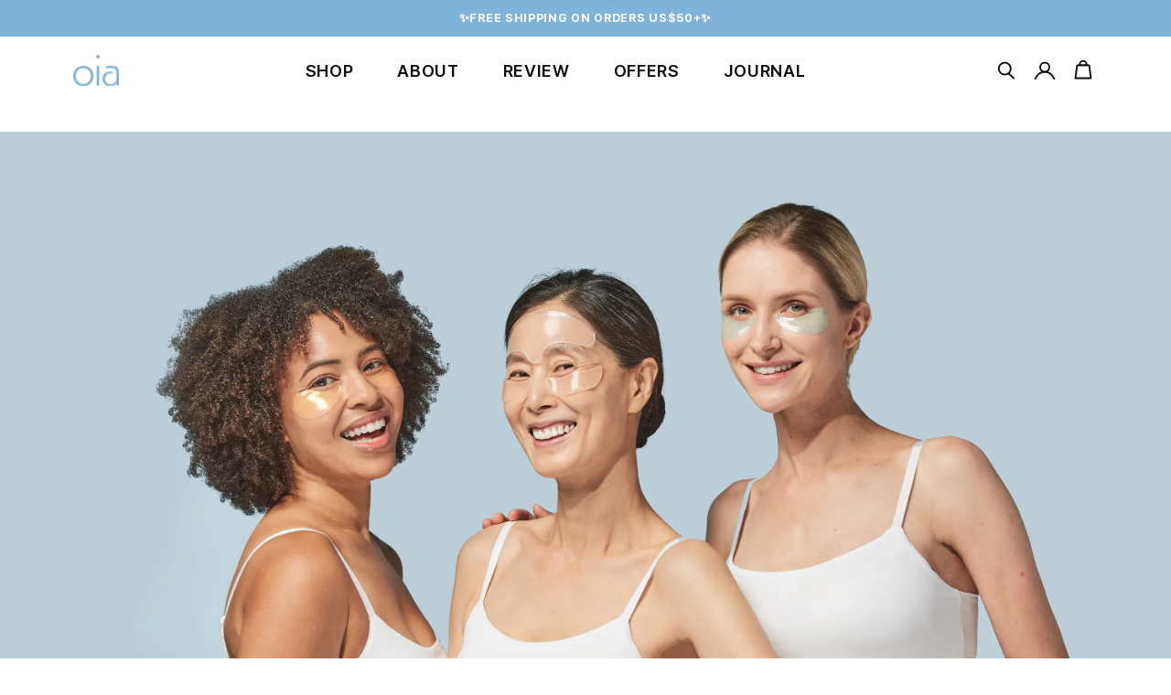

--- FILE ---
content_type: text/html; charset=utf-8
request_url: https://oiaskin.co/de/pages/8-reasons-why-es
body_size: 41144
content:
<!doctype html>
<html class="no-js" lang="de">
  <head>


  
    <meta charset="utf-8">
    <meta http-equiv="X-UA-Compatible" content="IE=edge">
    <meta name="viewport" content="width=device-width,initial-scale=1">
    <meta name="theme-color" content="">
    <link rel="canonical" href="https://oiaskin.co/de/pages/8-reasons-why-es">
    <link rel="preconnect" href="https://cdn.shopify.com" crossorigin>
    <meta name="google-site-verification" content="w3y0QbGZhUw-5sHeMW3vHgc0bwJOc8HyJLolxXahEwg" /><link rel="preconnect" href="https://fonts.shopifycdn.com" crossorigin><link rel="preload" href="https://fonts.googleapis.com/css2?family=Lato:ital,wght@0,400;0,700;0,900;1,400;1,700;1,900&display=swap" as="style" onload="this.onload=null;this.rel='stylesheet'">
    <noscript><link rel="stylesheet" href="https://fonts.googleapis.com/css2?family=Lato:ital,wght@0,400;0,700;0,900;1,400;1,700;1,900&display=swap"></noscript>
    
    <link rel="preload" href="https://cdnjs.cloudflare.com/ajax/libs/pretendard/1.3.9/static/pretendard.min.css" as="style" onload="this.onload=null;this.rel='stylesheet'">
    <noscript><link rel="stylesheet" href="https://cdnjs.cloudflare.com/ajax/libs/pretendard/1.3.9/static/pretendard.min.css"></noscript>


    <title>
      8 Reasons Why ES
 &ndash; Oia Skin</title>

    
      <meta name="description" content="Vea por qué miles de consumidores están usando los parches antiarrugas de Oia. Es una solución completamente no invasiva y libre de efectos secundarios. Los parches Oia están forzando a infinitas personas a no seguir todos los procedimientos cosméticos particulares.">
    

    

<meta property="og:site_name" content="Oia Skin">
<meta property="og:url" content="https://oiaskin.co/de/pages/8-reasons-why-es">
<meta property="og:title" content="8 Reasons Why ES">
<meta property="og:type" content="website">
<meta property="og:description" content="Vea por qué miles de consumidores están usando los parches antiarrugas de Oia. Es una solución completamente no invasiva y libre de efectos secundarios. Los parches Oia están forzando a infinitas personas a no seguir todos los procedimientos cosméticos particulares."><meta name="twitter:site" content="@lactomedi"><meta name="twitter:card" content="summary_large_image">
<meta name="twitter:title" content="8 Reasons Why ES">
<meta name="twitter:description" content="Vea por qué miles de consumidores están usando los parches antiarrugas de Oia. Es una solución completamente no invasiva y libre de efectos secundarios. Los parches Oia están forzando a infinitas personas a no seguir todos los procedimientos cosméticos particulares.">
<script type="text/javascript">const observer = new MutationObserver(e => { e.forEach(({ addedNodes: e }) => { e.forEach(e => { 1 === e.nodeType && "SCRIPT" === e.tagName && (e.innerHTML.includes("asyncLoad") && (e.innerHTML = e.innerHTML.replace("if(window.attachEvent)", "document.addEventListener('asyncLazyLoad',function(event){asyncLoad();});if(window.attachEvent)").replaceAll(", asyncLoad", ", function(){}")), e.innerHTML.includes("PreviewBarInjector") && (e.innerHTML = e.innerHTML.replace("DOMContentLoaded", "asyncLazyLoad")), (e.className == 'analytics') && (e.type = 'text/lazyload'),(e.src.includes("assets/storefront/features")||e.src.includes("assets/shopify_pay")||e.src.includes("connect.facebook.net"))&&(e.setAttribute("data-src", e.src), e.removeAttribute("src")))})})});observer.observe(document.documentElement,{childList:!0,subtree:!0})</script>
<script src="//cdn.shopify.com/s/files/1/0644/2975/2553/t/2/assets/option_select.js" type="text/javascript"></script>

<script src="//cdn.shopify.com/s/files/1/0644/2975/2553/t/2/assets/globo_cart_mobile.js" type="text/javascript"></script>



    
    <script src="//oiaskin.co/cdn/shop/t/25/assets/promotion_re.js?v=37071139385485958971717728681" defer></script>
    <script src="//oiaskin.co/cdn/shop/t/25/assets/constants.js?v=95358004781563950421703198020" defer></script>
    <script src="//oiaskin.co/cdn/shop/t/25/assets/pubsub.js?v=13654129515046030261703217740" defer></script>
    <script src="//oiaskin.co/cdn/shop/t/25/assets/global.js?v=136598186712089783641703217719" defer></script>
    <script type="text/javascript" src="https://cdn.jsdelivr.net/npm/lozad/dist/lozad.min.js" defer></script>
    
    <script>window.performance && window.performance.mark && window.performance.mark('shopify.content_for_header.start');</script><meta name="google-site-verification" content="XDD5I6up9HkJbnzRMRlz2PXGmprPxl0QmlhAiB1wrVo">
<meta name="google-site-verification" content="B7sTPDF1Z6uWoczt-l2dR0WtalmKVdSj0MBstcvEP-A">
<meta name="facebook-domain-verification" content="hpdgb2qxhuyuinhufwmnwkem8t5wr9">
<meta id="shopify-digital-wallet" name="shopify-digital-wallet" content="/28378366027/digital_wallets/dialog">
<meta name="shopify-checkout-api-token" content="31d400b91515dae3c7cffa3f5c9c0410">
<meta id="in-context-paypal-metadata" data-shop-id="28378366027" data-venmo-supported="true" data-environment="production" data-locale="de_DE" data-paypal-v4="true" data-currency="USD">
<link rel="alternate" hreflang="x-default" href="https://oiaskin.co/pages/8-reasons-why-es">
<link rel="alternate" hreflang="en" href="https://oiaskin.co/pages/8-reasons-why-es">
<link rel="alternate" hreflang="de" href="https://oiaskin.co/de/pages/8-reasons-why-es">
<link rel="alternate" hreflang="es" href="https://oiaskin.co/es/pages/8-reasons-why-es">
<link rel="alternate" hreflang="fr" href="https://oiaskin.co/fr/pages/8-reasons-why-es">
<script async="async" src="/checkouts/internal/preloads.js?locale=de-US"></script>
<link rel="preconnect" href="https://shop.app" crossorigin="anonymous">
<script async="async" src="https://shop.app/checkouts/internal/preloads.js?locale=de-US&shop_id=28378366027" crossorigin="anonymous"></script>
<script id="apple-pay-shop-capabilities" type="application/json">{"shopId":28378366027,"countryCode":"US","currencyCode":"USD","merchantCapabilities":["supports3DS"],"merchantId":"gid:\/\/shopify\/Shop\/28378366027","merchantName":"Oia Skin","requiredBillingContactFields":["postalAddress","email","phone"],"requiredShippingContactFields":["postalAddress","email","phone"],"shippingType":"shipping","supportedNetworks":["visa","masterCard","amex","discover","elo","jcb"],"total":{"type":"pending","label":"Oia Skin","amount":"1.00"},"shopifyPaymentsEnabled":true,"supportsSubscriptions":true}</script>
<script id="shopify-features" type="application/json">{"accessToken":"31d400b91515dae3c7cffa3f5c9c0410","betas":["rich-media-storefront-analytics"],"domain":"oiaskin.co","predictiveSearch":true,"shopId":28378366027,"locale":"de"}</script>
<script>var Shopify = Shopify || {};
Shopify.shop = "shopoia.myshopify.com";
Shopify.locale = "de";
Shopify.currency = {"active":"USD","rate":"1.0"};
Shopify.country = "US";
Shopify.theme = {"name":"OiaSkin_v1(최적화)_23.12.21","id":134545703101,"schema_name":"Dawn","schema_version":"9.0.0","theme_store_id":null,"role":"main"};
Shopify.theme.handle = "null";
Shopify.theme.style = {"id":null,"handle":null};
Shopify.cdnHost = "oiaskin.co/cdn";
Shopify.routes = Shopify.routes || {};
Shopify.routes.root = "/de/";</script>
<script type="module">!function(o){(o.Shopify=o.Shopify||{}).modules=!0}(window);</script>
<script>!function(o){function n(){var o=[];function n(){o.push(Array.prototype.slice.apply(arguments))}return n.q=o,n}var t=o.Shopify=o.Shopify||{};t.loadFeatures=n(),t.autoloadFeatures=n()}(window);</script>
<script>
  window.ShopifyPay = window.ShopifyPay || {};
  window.ShopifyPay.apiHost = "shop.app\/pay";
  window.ShopifyPay.redirectState = null;
</script>
<script id="shop-js-analytics" type="application/json">{"pageType":"page"}</script>
<script defer="defer" async type="module" src="//oiaskin.co/cdn/shopifycloud/shop-js/modules/v2/client.init-shop-cart-sync_XknANqpX.de.esm.js"></script>
<script defer="defer" async type="module" src="//oiaskin.co/cdn/shopifycloud/shop-js/modules/v2/chunk.common_DvdeXi9P.esm.js"></script>
<script type="module">
  await import("//oiaskin.co/cdn/shopifycloud/shop-js/modules/v2/client.init-shop-cart-sync_XknANqpX.de.esm.js");
await import("//oiaskin.co/cdn/shopifycloud/shop-js/modules/v2/chunk.common_DvdeXi9P.esm.js");

  window.Shopify.SignInWithShop?.initShopCartSync?.({"fedCMEnabled":true,"windoidEnabled":true});

</script>
<script>
  window.Shopify = window.Shopify || {};
  if (!window.Shopify.featureAssets) window.Shopify.featureAssets = {};
  window.Shopify.featureAssets['shop-js'] = {"shop-cart-sync":["modules/v2/client.shop-cart-sync_D9JQGxjh.de.esm.js","modules/v2/chunk.common_DvdeXi9P.esm.js"],"init-fed-cm":["modules/v2/client.init-fed-cm_DMo35JdQ.de.esm.js","modules/v2/chunk.common_DvdeXi9P.esm.js"],"init-windoid":["modules/v2/client.init-windoid_B3VvhkL7.de.esm.js","modules/v2/chunk.common_DvdeXi9P.esm.js"],"shop-cash-offers":["modules/v2/client.shop-cash-offers_CYQv6hn3.de.esm.js","modules/v2/chunk.common_DvdeXi9P.esm.js","modules/v2/chunk.modal_CkJq5XGD.esm.js"],"shop-button":["modules/v2/client.shop-button_Baq_RTkq.de.esm.js","modules/v2/chunk.common_DvdeXi9P.esm.js"],"init-shop-email-lookup-coordinator":["modules/v2/client.init-shop-email-lookup-coordinator_Bz_MA9Op.de.esm.js","modules/v2/chunk.common_DvdeXi9P.esm.js"],"shop-toast-manager":["modules/v2/client.shop-toast-manager_DCWfOqRF.de.esm.js","modules/v2/chunk.common_DvdeXi9P.esm.js"],"shop-login-button":["modules/v2/client.shop-login-button_caaxNUOr.de.esm.js","modules/v2/chunk.common_DvdeXi9P.esm.js","modules/v2/chunk.modal_CkJq5XGD.esm.js"],"avatar":["modules/v2/client.avatar_BTnouDA3.de.esm.js"],"init-shop-cart-sync":["modules/v2/client.init-shop-cart-sync_XknANqpX.de.esm.js","modules/v2/chunk.common_DvdeXi9P.esm.js"],"pay-button":["modules/v2/client.pay-button_CKXSOdRt.de.esm.js","modules/v2/chunk.common_DvdeXi9P.esm.js"],"init-shop-for-new-customer-accounts":["modules/v2/client.init-shop-for-new-customer-accounts_CbyP-mMl.de.esm.js","modules/v2/client.shop-login-button_caaxNUOr.de.esm.js","modules/v2/chunk.common_DvdeXi9P.esm.js","modules/v2/chunk.modal_CkJq5XGD.esm.js"],"init-customer-accounts-sign-up":["modules/v2/client.init-customer-accounts-sign-up_CDG_EMX9.de.esm.js","modules/v2/client.shop-login-button_caaxNUOr.de.esm.js","modules/v2/chunk.common_DvdeXi9P.esm.js","modules/v2/chunk.modal_CkJq5XGD.esm.js"],"shop-follow-button":["modules/v2/client.shop-follow-button_DKjGFHnv.de.esm.js","modules/v2/chunk.common_DvdeXi9P.esm.js","modules/v2/chunk.modal_CkJq5XGD.esm.js"],"checkout-modal":["modules/v2/client.checkout-modal_DiCgWgoC.de.esm.js","modules/v2/chunk.common_DvdeXi9P.esm.js","modules/v2/chunk.modal_CkJq5XGD.esm.js"],"init-customer-accounts":["modules/v2/client.init-customer-accounts_CBDBRCw9.de.esm.js","modules/v2/client.shop-login-button_caaxNUOr.de.esm.js","modules/v2/chunk.common_DvdeXi9P.esm.js","modules/v2/chunk.modal_CkJq5XGD.esm.js"],"lead-capture":["modules/v2/client.lead-capture_ASe7qa-m.de.esm.js","modules/v2/chunk.common_DvdeXi9P.esm.js","modules/v2/chunk.modal_CkJq5XGD.esm.js"],"shop-login":["modules/v2/client.shop-login_Cve_5msa.de.esm.js","modules/v2/chunk.common_DvdeXi9P.esm.js","modules/v2/chunk.modal_CkJq5XGD.esm.js"],"payment-terms":["modules/v2/client.payment-terms_D0YjRyyK.de.esm.js","modules/v2/chunk.common_DvdeXi9P.esm.js","modules/v2/chunk.modal_CkJq5XGD.esm.js"]};
</script>
<script>(function() {
  var isLoaded = false;
  function asyncLoad() {
    if (isLoaded) return;
    isLoaded = true;
    var urls = ["https:\/\/shopify-fast-tags.deliverr.com\/main.js?shop=shopoia.myshopify.com","https:\/\/cdn1.stamped.io\/files\/widget.min.js?shop=shopoia.myshopify.com","https:\/\/pixee.gropulse.com\/js\/active.js?shop=shopoia.myshopify.com","https:\/\/static.klaviyo.com\/onsite\/js\/klaviyo.js?company_id=Yzni5R\u0026shop=shopoia.myshopify.com","https:\/\/static.klaviyo.com\/onsite\/js\/klaviyo.js?company_id=Yzni5R\u0026shop=shopoia.myshopify.com","\/\/staticw2.yotpo.com\/4xGmcCVphxHgyfMKi79ILrRjwC0QP9CICXhvuJvY\/widget.js?shop=shopoia.myshopify.com","https:\/\/d2badvwg0mti9p.cloudfront.net\/script.js?shop=shopoia.myshopify.com\u0026shop=shopoia.myshopify.com","https:\/\/static-us.afterpay.com\/shopify\/afterpay-attract\/afterpay-attract-widget.js?shop=shopoia.myshopify.com","https:\/\/d1639lhkj5l89m.cloudfront.net\/js\/storefront\/uppromote.js?shop=shopoia.myshopify.com","https:\/\/cdn-widgetsrepository.yotpo.com\/v1\/loader\/4xGmcCVphxHgyfMKi79ILrRjwC0QP9CICXhvuJvY?shop=shopoia.myshopify.com","https:\/\/d18eg7dreypte5.cloudfront.net\/browse-abandonment\/smsbump_timer.js?shop=shopoia.myshopify.com","\/\/cdn.shopify.com\/proxy\/db2d88e3c1a70ad295516a12e02a49132ceec4d379f4d55872addbf9a36847f9\/forms-akamai.smsbump.com\/699603\/form_242388.js?ver=1749642896\u0026shop=shopoia.myshopify.com\u0026sp-cache-control=cHVibGljLCBtYXgtYWdlPTkwMA","\/\/cdn.shopify.com\/proxy\/b00b41a2d6331205b9a953a374c3aa4c78106bed0fb6e9ac06432fa02e7cc410\/forms-akamai.smsbump.com\/699603\/form_299941.js?ver=1715938710\u0026shop=shopoia.myshopify.com\u0026sp-cache-control=cHVibGljLCBtYXgtYWdlPTkwMA","https:\/\/cdnicart.identixweb.com\/assets\/js\/editor_popup_modal.min.js?shop=shopoia.myshopify.com"];
    for (var i = 0; i < urls.length; i++) {
      var s = document.createElement('script');
      s.type = 'text/javascript';
      s.async = true;
      s.src = urls[i];
      var x = document.getElementsByTagName('script')[0];
      x.parentNode.insertBefore(s, x);
    }
  };
  if(window.attachEvent) {
    window.attachEvent('onload', asyncLoad);
  } else {
    window.addEventListener('load', asyncLoad, false);
  }
})();</script>
<script id="__st">var __st={"a":28378366027,"offset":32400,"reqid":"d1b22207-246c-42f6-8053-75d424265a11-1768904426","pageurl":"oiaskin.co\/de\/pages\/8-reasons-why-es","s":"pages-72778940605","u":"bd52578a9973","p":"page","rtyp":"page","rid":72778940605};</script>
<script>window.ShopifyPaypalV4VisibilityTracking = true;</script>
<script id="captcha-bootstrap">!function(){'use strict';const t='contact',e='account',n='new_comment',o=[[t,t],['blogs',n],['comments',n],[t,'customer']],c=[[e,'customer_login'],[e,'guest_login'],[e,'recover_customer_password'],[e,'create_customer']],r=t=>t.map((([t,e])=>`form[action*='/${t}']:not([data-nocaptcha='true']) input[name='form_type'][value='${e}']`)).join(','),a=t=>()=>t?[...document.querySelectorAll(t)].map((t=>t.form)):[];function s(){const t=[...o],e=r(t);return a(e)}const i='password',u='form_key',d=['recaptcha-v3-token','g-recaptcha-response','h-captcha-response',i],f=()=>{try{return window.sessionStorage}catch{return}},m='__shopify_v',_=t=>t.elements[u];function p(t,e,n=!1){try{const o=window.sessionStorage,c=JSON.parse(o.getItem(e)),{data:r}=function(t){const{data:e,action:n}=t;return t[m]||n?{data:e,action:n}:{data:t,action:n}}(c);for(const[e,n]of Object.entries(r))t.elements[e]&&(t.elements[e].value=n);n&&o.removeItem(e)}catch(o){console.error('form repopulation failed',{error:o})}}const l='form_type',E='cptcha';function T(t){t.dataset[E]=!0}const w=window,h=w.document,L='Shopify',v='ce_forms',y='captcha';let A=!1;((t,e)=>{const n=(g='f06e6c50-85a8-45c8-87d0-21a2b65856fe',I='https://cdn.shopify.com/shopifycloud/storefront-forms-hcaptcha/ce_storefront_forms_captcha_hcaptcha.v1.5.2.iife.js',D={infoText:'Durch hCaptcha geschützt',privacyText:'Datenschutz',termsText:'Allgemeine Geschäftsbedingungen'},(t,e,n)=>{const o=w[L][v],c=o.bindForm;if(c)return c(t,g,e,D).then(n);var r;o.q.push([[t,g,e,D],n]),r=I,A||(h.body.append(Object.assign(h.createElement('script'),{id:'captcha-provider',async:!0,src:r})),A=!0)});var g,I,D;w[L]=w[L]||{},w[L][v]=w[L][v]||{},w[L][v].q=[],w[L][y]=w[L][y]||{},w[L][y].protect=function(t,e){n(t,void 0,e),T(t)},Object.freeze(w[L][y]),function(t,e,n,w,h,L){const[v,y,A,g]=function(t,e,n){const i=e?o:[],u=t?c:[],d=[...i,...u],f=r(d),m=r(i),_=r(d.filter((([t,e])=>n.includes(e))));return[a(f),a(m),a(_),s()]}(w,h,L),I=t=>{const e=t.target;return e instanceof HTMLFormElement?e:e&&e.form},D=t=>v().includes(t);t.addEventListener('submit',(t=>{const e=I(t);if(!e)return;const n=D(e)&&!e.dataset.hcaptchaBound&&!e.dataset.recaptchaBound,o=_(e),c=g().includes(e)&&(!o||!o.value);(n||c)&&t.preventDefault(),c&&!n&&(function(t){try{if(!f())return;!function(t){const e=f();if(!e)return;const n=_(t);if(!n)return;const o=n.value;o&&e.removeItem(o)}(t);const e=Array.from(Array(32),(()=>Math.random().toString(36)[2])).join('');!function(t,e){_(t)||t.append(Object.assign(document.createElement('input'),{type:'hidden',name:u})),t.elements[u].value=e}(t,e),function(t,e){const n=f();if(!n)return;const o=[...t.querySelectorAll(`input[type='${i}']`)].map((({name:t})=>t)),c=[...d,...o],r={};for(const[a,s]of new FormData(t).entries())c.includes(a)||(r[a]=s);n.setItem(e,JSON.stringify({[m]:1,action:t.action,data:r}))}(t,e)}catch(e){console.error('failed to persist form',e)}}(e),e.submit())}));const S=(t,e)=>{t&&!t.dataset[E]&&(n(t,e.some((e=>e===t))),T(t))};for(const o of['focusin','change'])t.addEventListener(o,(t=>{const e=I(t);D(e)&&S(e,y())}));const B=e.get('form_key'),M=e.get(l),P=B&&M;t.addEventListener('DOMContentLoaded',(()=>{const t=y();if(P)for(const e of t)e.elements[l].value===M&&p(e,B);[...new Set([...A(),...v().filter((t=>'true'===t.dataset.shopifyCaptcha))])].forEach((e=>S(e,t)))}))}(h,new URLSearchParams(w.location.search),n,t,e,['guest_login'])})(!0,!0)}();</script>
<script integrity="sha256-4kQ18oKyAcykRKYeNunJcIwy7WH5gtpwJnB7kiuLZ1E=" data-source-attribution="shopify.loadfeatures" defer="defer" src="//oiaskin.co/cdn/shopifycloud/storefront/assets/storefront/load_feature-a0a9edcb.js" crossorigin="anonymous"></script>
<script crossorigin="anonymous" defer="defer" src="//oiaskin.co/cdn/shopifycloud/storefront/assets/shopify_pay/storefront-65b4c6d7.js?v=20250812"></script>
<script data-source-attribution="shopify.dynamic_checkout.dynamic.init">var Shopify=Shopify||{};Shopify.PaymentButton=Shopify.PaymentButton||{isStorefrontPortableWallets:!0,init:function(){window.Shopify.PaymentButton.init=function(){};var t=document.createElement("script");t.src="https://oiaskin.co/cdn/shopifycloud/portable-wallets/latest/portable-wallets.de.js",t.type="module",document.head.appendChild(t)}};
</script>
<script data-source-attribution="shopify.dynamic_checkout.buyer_consent">
  function portableWalletsHideBuyerConsent(e){var t=document.getElementById("shopify-buyer-consent"),n=document.getElementById("shopify-subscription-policy-button");t&&n&&(t.classList.add("hidden"),t.setAttribute("aria-hidden","true"),n.removeEventListener("click",e))}function portableWalletsShowBuyerConsent(e){var t=document.getElementById("shopify-buyer-consent"),n=document.getElementById("shopify-subscription-policy-button");t&&n&&(t.classList.remove("hidden"),t.removeAttribute("aria-hidden"),n.addEventListener("click",e))}window.Shopify?.PaymentButton&&(window.Shopify.PaymentButton.hideBuyerConsent=portableWalletsHideBuyerConsent,window.Shopify.PaymentButton.showBuyerConsent=portableWalletsShowBuyerConsent);
</script>
<script data-source-attribution="shopify.dynamic_checkout.cart.bootstrap">document.addEventListener("DOMContentLoaded",(function(){function t(){return document.querySelector("shopify-accelerated-checkout-cart, shopify-accelerated-checkout")}if(t())Shopify.PaymentButton.init();else{new MutationObserver((function(e,n){t()&&(Shopify.PaymentButton.init(),n.disconnect())})).observe(document.body,{childList:!0,subtree:!0})}}));
</script>
<link id="shopify-accelerated-checkout-styles" rel="stylesheet" media="screen" href="https://oiaskin.co/cdn/shopifycloud/portable-wallets/latest/accelerated-checkout-backwards-compat.css" crossorigin="anonymous">
<style id="shopify-accelerated-checkout-cart">
        #shopify-buyer-consent {
  margin-top: 1em;
  display: inline-block;
  width: 100%;
}

#shopify-buyer-consent.hidden {
  display: none;
}

#shopify-subscription-policy-button {
  background: none;
  border: none;
  padding: 0;
  text-decoration: underline;
  font-size: inherit;
  cursor: pointer;
}

#shopify-subscription-policy-button::before {
  box-shadow: none;
}

      </style>
<script id="sections-script" data-sections="header" defer="defer" src="//oiaskin.co/cdn/shop/t/25/compiled_assets/scripts.js?v=21839"></script>
<script>window.performance && window.performance.mark && window.performance.mark('shopify.content_for_header.end');</script>
    
    

    <style data-shopify>
      @font-face {
  font-family: Assistant;
  font-weight: 400;
  font-style: normal;
  font-display: swap;
  src: url("//oiaskin.co/cdn/fonts/assistant/assistant_n4.9120912a469cad1cc292572851508ca49d12e768.woff2") format("woff2"),
       url("//oiaskin.co/cdn/fonts/assistant/assistant_n4.6e9875ce64e0fefcd3f4446b7ec9036b3ddd2985.woff") format("woff");
}

      @font-face {
  font-family: Assistant;
  font-weight: 700;
  font-style: normal;
  font-display: swap;
  src: url("//oiaskin.co/cdn/fonts/assistant/assistant_n7.bf44452348ec8b8efa3aa3068825305886b1c83c.woff2") format("woff2"),
       url("//oiaskin.co/cdn/fonts/assistant/assistant_n7.0c887fee83f6b3bda822f1150b912c72da0f7b64.woff") format("woff");
}

      
      
      @font-face {
  font-family: Assistant;
  font-weight: 600;
  font-style: normal;
  font-display: swap;
  src: url("//oiaskin.co/cdn/fonts/assistant/assistant_n6.b2cbcfa81550fc99b5d970d0ef582eebcbac24e0.woff2") format("woff2"),
       url("//oiaskin.co/cdn/fonts/assistant/assistant_n6.5dced1e1f897f561a8304b6ef1c533d81fd1c6e0.woff") format("woff");
}


      :root {
        --font-body-family: Assistant, sans-serif;
        --font-body-style: normal;
        --font-body-weight: 400;
        --font-body-weight-bold: 700;

        --font-heading-family: Assistant, sans-serif;
        --font-heading-style: normal;
        --font-heading-weight: 600;

        --font-body-scale: 1.0;
        --font-heading-scale: 1.0;

        --color-base-text: 18, 18, 18;
        --color-shadow: 18, 18, 18;
        --color-base-background-1: 255, 255, 255;
        --color-base-background-2: 0, 0, 0;
        --color-base-solid-button-labels: 255, 255, 255;
        --color-base-outline-button-labels: 18, 18, 18;
        --color-base-accent-1: 18, 18, 18;
        --color-base-accent-2: 51, 79, 180;
        --payment-terms-background-color: #ffffff;

        --gradient-base-background-1: #ffffff;
        --gradient-base-background-2: rgba(0,0,0,0);
        --gradient-base-accent-1: #121212;
        --gradient-base-accent-2: #334fb4;

        --media-padding: px;
        --media-border-opacity: 0.05;
        --media-border-width: 1px;
        --media-radius: 0px;
        --media-shadow-opacity: 0.0;
        --media-shadow-horizontal-offset: 0px;
        --media-shadow-vertical-offset: 4px;
        --media-shadow-blur-radius: 5px;
        --media-shadow-visible: 0;

        --page-width: 120rem;
        --page-width-margin: 0rem;

        --product-card-image-padding: 0.0rem;
        --product-card-corner-radius: 0.0rem;
        --product-card-text-alignment: left;
        --product-card-border-width: 0.0rem;
        --product-card-border-opacity: 0.1;
        --product-card-shadow-opacity: 0.0;
        --product-card-shadow-visible: 0;
        --product-card-shadow-horizontal-offset: 0.0rem;
        --product-card-shadow-vertical-offset: 0.4rem;
        --product-card-shadow-blur-radius: 0.5rem;

        --collection-card-image-padding: 0.0rem;
        --collection-card-corner-radius: 0.0rem;
        --collection-card-text-alignment: left;
        --collection-card-border-width: 0.0rem;
        --collection-card-border-opacity: 0.1;
        --collection-card-shadow-opacity: 0.0;
        --collection-card-shadow-visible: 0;
        --collection-card-shadow-horizontal-offset: 0.0rem;
        --collection-card-shadow-vertical-offset: 0.4rem;
        --collection-card-shadow-blur-radius: 0.5rem;

        --blog-card-image-padding: 0.0rem;
        --blog-card-corner-radius: 0.0rem;
        --blog-card-text-alignment: left;
        --blog-card-border-width: 0.0rem;
        --blog-card-border-opacity: 0.1;
        --blog-card-shadow-opacity: 0.0;
        --blog-card-shadow-visible: 0;
        --blog-card-shadow-horizontal-offset: 0.0rem;
        --blog-card-shadow-vertical-offset: 0.4rem;
        --blog-card-shadow-blur-radius: 0.5rem;

        --badge-corner-radius: 4.0rem;

        --popup-border-width: 1px;
        --popup-border-opacity: 0.1;
        --popup-corner-radius: 0px;
        --popup-shadow-opacity: 0.0;
        --popup-shadow-horizontal-offset: 0px;
        --popup-shadow-vertical-offset: 4px;
        --popup-shadow-blur-radius: 5px;

        --drawer-border-width: 1px;
        --drawer-border-opacity: 0.1;
        --drawer-shadow-opacity: 0.0;
        --drawer-shadow-horizontal-offset: 0px;
        --drawer-shadow-vertical-offset: 4px;
        --drawer-shadow-blur-radius: 5px;

        --spacing-sections-desktop: 0px;
        --spacing-sections-mobile: 0px;

        --grid-desktop-vertical-spacing: 10px;
        --grid-desktop-horizontal-spacing: 10px;
        --grid-mobile-vertical-spacing: 20px;
        --grid-mobile-horizontal-spacing: 20px;

        --text-boxes-border-opacity: 0.1;
        --text-boxes-border-width: 0px;
        --text-boxes-radius: 0px;
        --text-boxes-shadow-opacity: 0.0;
        --text-boxes-shadow-visible: 0;
        --text-boxes-shadow-horizontal-offset: 0px;
        --text-boxes-shadow-vertical-offset: 4px;
        --text-boxes-shadow-blur-radius: 5px;

        --buttons-radius: 0px;
        --buttons-radius-outset: 0px;
        --buttons-border-width: 1px;
        --buttons-border-opacity: 1.0;
        --buttons-shadow-opacity: 0.0;
        --buttons-shadow-visible: 0;
        --buttons-shadow-horizontal-offset: 0px;
        --buttons-shadow-vertical-offset: 4px;
        --buttons-shadow-blur-radius: 5px;
        --buttons-border-offset: 0px;

        --inputs-radius: 0px;
        --inputs-border-width: 1px;
        --inputs-border-opacity: 0.55;
        --inputs-shadow-opacity: 0.0;
        --inputs-shadow-horizontal-offset: 0px;
        --inputs-margin-offset: 0px;
        --inputs-shadow-vertical-offset: 4px;
        --inputs-shadow-blur-radius: 5px;
        --inputs-radius-outset: 0px;

        --variant-pills-radius: 40px;
        --variant-pills-border-width: 1px;
        --variant-pills-border-opacity: 0.55;
        --variant-pills-shadow-opacity: 0.0;
        --variant-pills-shadow-horizontal-offset: 0px;
        --variant-pills-shadow-vertical-offset: 4px;
        --variant-pills-shadow-blur-radius: 5px;
      }

      *,
      *::before,
      *::after {
        box-sizing: inherit;
      }

      html {
        box-sizing: border-box;
        font-size: calc(var(--font-body-scale) * 62.5%);
        height: 100%;
      }

      body {
        display: grid;
        grid-template-rows: auto auto 1fr auto;
        grid-template-columns: 100%;
        min-height: 100%;
        margin: 0;
        font-size: 1.5rem;
        letter-spacing: 0.01rem;
        line-height: calc(1 + 0.8 / var(--font-body-scale));
        font-family: var(--font-body-family);
        font-style: var(--font-body-style);
        font-weight: var(--font-body-weight);
      }

      @media screen and (min-width: 750px) {
        body {
          font-size: 1.6rem;
        }
      }
    </style>
<link rel="preload" as="font" href="//oiaskin.co/cdn/fonts/assistant/assistant_n4.9120912a469cad1cc292572851508ca49d12e768.woff2" type="font/woff2" crossorigin><link rel="preload" as="font" href="//oiaskin.co/cdn/fonts/assistant/assistant_n6.b2cbcfa81550fc99b5d970d0ef582eebcbac24e0.woff2" type="font/woff2" crossorigin><link rel="preload" as="style" href="//oiaskin.co/cdn/shop/t/25/assets/reset.css?v=18768323034241340771703198173" onload="this.onload=null;this.rel='stylesheet'">
    <link rel="preload" as="style" href="//oiaskin.co/cdn/shop/t/25/assets/base.css?v=74968801191308353961703198003" onload="this.onload=null;this.rel='stylesheet'">
    <link rel="preload" as="style" href="//oiaskin.co/cdn/shop/t/25/assets/custom.css?v=8961650855842209741710123088" onload="this.onload=null;this.rel='stylesheet'">
    <noscript>
      <link href="//oiaskin.co/cdn/shop/t/25/assets/reset.css?v=18768323034241340771703198173" rel="stylesheet" type="text/css" media="all" />
      <link href="//oiaskin.co/cdn/shop/t/25/assets/base.css?v=74968801191308353961703198003" rel="stylesheet" type="text/css" media="all" />
    </noscript>
    <link rel="stylesheet" href="//oiaskin.co/cdn/shop/t/25/assets/custom.css?v=8961650855842209741710123088" async><link rel="stylesheet" href="//oiaskin.co/cdn/shop/t/25/assets/component-predictive-search.css?v=85913294783299393391703198017" media="print" onload="this.media='all'"><!-- Swiper -->
    <link rel="preload" as="style" href="https://cdn.jsdelivr.net/npm/swiper@11/swiper-bundle.min.css" onload="this.onload=null;this.rel='stylesheet'"/>
    <noscript><link rel="stylesheet" href="https://cdn.jsdelivr.net/npm/swiper@11/swiper-bundle.min.css"/></noscript>
    <script defer src="https://cdn.jsdelivr.net/npm/swiper@11/swiper-bundle.min.js"></script>
    
    <script defer>document.documentElement.className = document.documentElement.className.replace('no-js', 'js');
    if (Shopify.designMode) {
      document.documentElement.classList.add('shopify-design-mode');
    }
    </script>
  <!--Gem_Page_Header_Script-->
    


<!--End_Gem_Page_Header_Script-->
<script type="text/javascript">
  window.Rivo = window.Rivo || {};
  window.Rivo.common = window.Rivo.common || {};
  window.Rivo.common.shop = {
    permanent_domain: 'shopoia.myshopify.com',
    currency: "USD",
    money_format: "${{amount}}",
    id: 71533855010
  };
  

  window.Rivo.common.template = 'page';
  window.Rivo.common.cart = {};
  window.Rivo.common.vapid_public_key = "BJuXCmrtTK335SuczdNVYrGVtP_WXn4jImChm49st7K7z7e8gxSZUKk4DhUpk8j2Xpiw5G4-ylNbMKLlKkUEU98=";
  window.Rivo.global_config = null;

  
    if (window.Rivo.common.template == 'product'){
      window.Rivo.common.product = {
        id: 7489880948925, price: 2399, handle: "anti-wrinkle-patches-for-neck-chest-2-0", tags: [],
        available: true, title: "Anti-Wrinkle Patches 2.0 | Neck \u0026 Chest", variants: [{"id":43343361474749,"title":"10 Boxes","option1":"10 Boxes","option2":null,"option3":null,"sku":"AN1EPM080330-10","requires_shipping":true,"taxable":true,"featured_image":null,"available":true,"name":"Anti-Wrinkle Patches 2.0 | Neck \u0026 Chest - 10 Boxes","public_title":"10 Boxes","options":["10 Boxes"],"price":15499,"weight":0,"compare_at_price":23990,"inventory_management":"shopify","barcode":"","requires_selling_plan":false,"selling_plan_allocations":[]},{"id":43343361441981,"title":"6 Boxes","option1":"6 Boxes","option2":null,"option3":null,"sku":"AN1EPM080330-6","requires_shipping":true,"taxable":true,"featured_image":null,"available":true,"name":"Anti-Wrinkle Patches 2.0 | Neck \u0026 Chest - 6 Boxes","public_title":"6 Boxes","options":["6 Boxes"],"price":10399,"weight":0,"compare_at_price":14399,"inventory_management":"shopify","barcode":"","requires_selling_plan":false,"selling_plan_allocations":[]},{"id":43343361409213,"title":"3 Boxes","option1":"3 Boxes","option2":null,"option3":null,"sku":"AN1EPM080330-3","requires_shipping":true,"taxable":true,"featured_image":null,"available":true,"name":"Anti-Wrinkle Patches 2.0 | Neck \u0026 Chest - 3 Boxes","public_title":"3 Boxes","options":["3 Boxes"],"price":6199,"weight":0,"compare_at_price":7199,"inventory_management":"shopify","barcode":"","requires_selling_plan":false,"selling_plan_allocations":[]},{"id":43343361376445,"title":"1 Box","option1":"1 Box","option2":null,"option3":null,"sku":"AN1EPM080330","requires_shipping":true,"taxable":true,"featured_image":null,"available":true,"name":"Anti-Wrinkle Patches 2.0 | Neck \u0026 Chest - 1 Box","public_title":"1 Box","options":["1 Box"],"price":2399,"weight":0,"compare_at_price":null,"inventory_management":"shopify","barcode":"8809783141083","requires_selling_plan":false,"selling_plan_allocations":[]}]
      };
    }
  




    window.Rivo.widgets_config = null;

</script>


<script type="text/javascript">
  

  //Global snippet for Rivo
  //this is updated automatically - do not edit manually.

  function loadScript(src, defer, done) {
    var js = document.createElement('script');
    js.src = src;
    js.defer = defer;
    js.onload = function(){done();};
    js.onerror = function(){
      done(new Error('Failed to load script ' + src));
    };
    document.head.appendChild(js);
  }

  function browserSupportsAllFeatures() {
    return window.Promise && window.fetch && window.Symbol;
  }

  if (browserSupportsAllFeatures()) {
    main();
  } else {
    loadScript('https://polyfill-fastly.net/v3/polyfill.min.js?features=Promise,fetch', true, main);
  }

  function loadAppScripts(){
     if (window.Rivo.global_config.aat.includes("loy")){
      loadScript(window.Rivo.global_config.asset_urls.loy.init_js, true, function(){});
     }

     if (window.Rivo.global_config.aat.includes("rev")){
      loadScript(window.Rivo.global_config.asset_urls.rev.init_js, true, function(){});
     }

     if (window.Rivo.global_config.aat.includes("pu")){
      loadScript(window.Rivo.global_config.asset_urls.pu.init_js, true, function(){});
     }

     if (window.Rivo.global_config.aat.includes("pop") || window.Rivo.global_config.aat.includes("pu")){
      loadScript(window.Rivo.global_config.asset_urls.widgets.init_js, true, function(){});
     }
  }

  function main(err) {
    loadScript(window.Rivo.global_config.asset_urls.global.helper_js, false, loadAppScripts);
  }
</script>


<!-- anti-flicker snippet (recommended) -->
<!-- <style>.async-hide { opacity: 0 !important} </style>
<script>(function(a,s,y,n,c,h,i,d,e){s.className+=' '+y;h.start=1*new Date;
h.end=i=function(){s.className=s.className.replace(RegExp(' ?'+y),'')};
(a[n]=a[n]||[]).hide=h;setTimeout(function(){i();h.end=null},c);h.timeout=c;
})(window,document.documentElement,'async-hide','dataLayer',1000,
{'OPT-K2KPRXV':true});</script> -->
	
<!-- optimize install Snippet -->
  <script defer src="https://www.googleoptimize.com/optimize.js?id=OPT-K2KPRXV"></script>
  <script src="https://cdn-widgetsrepository.yotpo.com/v1/loader/4xGmcCVphxHgyfMKi79ILrRjwC0QP9CICXhvuJvY" defer></script>
  
    
<!-- Global site tag (gtag.js) - Google AdWords: 719161301 > 11311474140  -->
<!-- Google tag (gtag.js) -->
<script async src="https://www.googletagmanager.com/gtag/js?id=AW-11311474140"></script>
<script>
window.dataLayer = window.dataLayer || [];
function gtag(){dataLayer.push(arguments);}
gtag('js', new Date());

gtag('config', 'AW-11311474140');
</script>



    

    

    
      
      
    
    
    
      
        
    
  
      
    
  
<!-- BEGIN app block: shopify://apps/icart-cart-drawer-cart-upsell/blocks/icart-block/e651bbc2-5760-47d8-a513-2aa6ee3a9aa7 -->

<script>
  var selectorMetaValue = '';
  var page_type_new = '';
</script>

<script type="text/javascript" id="icartCommonScriptJs">
  if (Shopify.theme.id == '134545703101') {
    
      
        
        
        
        
        
    
          var icartProductObj = {};
          var icartNodeCallToken = eval({"icartNodeCallToken":"1703681832","isiCartDiscountUpdate":"1697095196"});
          var icart_cart_arr = {"note":null,"attributes":{},"original_total_price":0,"total_price":0,"total_discount":0,"total_weight":0.0,"item_count":0,"items":[],"requires_shipping":false,"currency":"USD","items_subtotal_price":0,"cart_level_discount_applications":[],"checkout_charge_amount":0};
          var icartScid = 'YTZlOTk1NmJmNTQ4YjdjYjNhZGFlOTNkYzMzYTY1M2QuMmRlMWE3OGI4ZDJjZDA0NDU0NWYwZTFjOWUzYjFmNGM=';
          var icartPageType = '1';
          var icartCurrencyWihoutFormat = "${{amount}}";
          var [cart_prod_coll_id_arr, cart_prod_id_arr, cart_prod_wise_coll_id_arr, cart_prod_wise_tag_arr, icartLineItemData] = [[], [], [], [], {}];
          var rootElement;
          var icartCartRecall = ('false' == 'true') ? true : false;
          var icartSelector = ''
    
          if ('false' == 'true') {
            var icartThemeCartSelector = ['[href="/cart"]', '[href="#cart"]'];
            var icartHandleThemeCartButton = false;
            var icartThemeCartLoaded = setInterval(function () {
              var icartThemeCartElement = document.querySelectorAll(icartThemeCartSelector);
              if (icartThemeCartElement.length > 0) {
                document.querySelectorAll(icartThemeCartSelector).forEach((data) => {
                  data.addEventListener('click', function(event){
                    event.preventDefault();
                    event.stopImmediatePropagation();
                    event.stopPropagation();
                    if (icartHandleThemeCartButton == false) {
                      icartHandleThemeCartButton = true;
                    }
                    typeof icartDrawerOpn == 'function' && icartDrawerOpn();
                  });
                });
                clearInterval(icartThemeCartLoaded);
              }
            }, 10);
            document.addEventListener("DOMContentLoaded", () => {
              setTimeout(function() { clearInterval(icartThemeCartLoaded); }, 60000);
            });
          }
    
          if ('true' == 'true') {
            var icartATCSelector = ["div[data-testid='GooglePay-button']", "input[value$='Add to Cart']", '#AddToCart', '.btn--secondary-accent', '.product-form__add-to-cart.button', '.product-single__cart-submit.shopify-payment-btn btn--secondary', "button[name$='add']", "form[action*='/cart/add'] .product-submit", "form[action='/cart/add'] .btn-hover", "form[action='/cart/add'].add-to-cart-btn", 'button.btn-addtocart, button.tt-btn-addtocart', '.secondary-button', '.btn.product-form__cart-submit.btn--secondary-accent', '.btn.add-to-cart', '.add-to-cart', '#AddToCart--product-template', '.btn--add-to-cart', '.product-form__submit button', "form[action*='/cart/add'] [type=submit]"];
            var icartHandleATCButton = false;
            var icartATCFormClose, icartATCHtmlData;
            var icartATCLoaded = setInterval(function () {
              var icartATCElement = document.querySelectorAll(icartATCSelector);
              if (icartATCElement.length > 0) {
                  IcartAddCustomEventListener(icartATCSelector, async function (event) {
                    icartATCHtmlData = event.target;
                    icartATCFormClose = icartATCHtmlData.closest("form[action*='/cart/add']");
                    if (icartATCFormClose) {
                      let checkSoldOutStatus = true;
                      if (Shopify.shop != 'niplux.myshopify.com') {
                        let icart_aria_disabled = icartATCFormClose.querySelector("form[action*='/cart/add'] [type=submit]");
                        if (icart_aria_disabled) {
                          if (icart_aria_disabled.getAttribute('aria-disabled') || icart_aria_disabled.getAttribute('disabled')) {
                            checkSoldOutStatus = false;
                          } else {
                            checkSoldOutStatus = true;
                          }
                        } else {
                          checkSoldOutStatus = true;
                        }
                      }
    
                      if (checkSoldOutStatus) {
                        event.preventDefault();
                        event.stopPropagation();
                        event.stopImmediatePropagation();
                        if (icartHandleATCButton == false) {
                          icartHandleATCButton = true;
                        }
                        typeof makeAddCartThemeBtnClone == 'function' && makeAddCartThemeBtnClone();
                      }
                    }
                  });
                  clearInterval(icartATCLoaded);
              }
            }, 10);
            document.addEventListener("DOMContentLoaded", () => {
              setTimeout(function() { clearInterval(icartATCLoaded); }, 60000);
            });
          }

          function icartPopupStatusUpdate(){
            if(('' == 0 || '' == 1) && ('' == 1)) {
              function icartScriptLoad(e){return new Promise(function(t,n){let r=document.createElement("script");r.src=e,r.id="icartFullCartMinJs",r.type="text/javascript",r.onError=n,r.async=false,r.onload=t,r.addEventListener("error",n),r.addEventListener("load",t),document.getElementsByTagName("head")[0].appendChild(r)})}
              icartScriptLoad("https://cdnicart.identixweb.com/assets/js/icart-custom-steps.min.js");
              localStorage.setItem('popup_status', JSON.stringify({'app_embed_tour_status': '', 'app_embed_return_appstatus': ''}));
              fetch(`https://icartapi.identixweb.com/appEmbedStatusUpdate?shop=${Shopify.shop}&key=app_embed_tour_status`, {method: 'GET', headers: {'Content-Type': 'application/json'}})
            if('' == 0 && '' == 1){ fetch(`https://icartapi.identixweb.com/appEmbedStatusUpdate?shop=${Shopify.shop}&key=app_embed_return_appstatus`, {method: 'GET', headers: {'Content-Type': 'application/json'}}) } } };

          window.IcartAddCustomEventListener = (selector, handler) => {
            rootElement = document.querySelector('body');
            rootElement.addEventListener('click', icartEventHandler, true);
            rootElement.selector = selector;
            rootElement.handler = handler;
          };
    
          function icartEventHandler(evt) {
            let targetElement = evt.target;
            while (targetElement != null) {
              if (targetElement.matches(evt.currentTarget.selector)) {
                evt.currentTarget.handler(evt);
                return;
              }
              targetElement = targetElement.parentElement;
            }
          }
        page_type_new = 1
        
          /* ---- iCart drawer content ----- */
          let icartMainInter = setInterval(()=>{
            const mainContentClass = document.querySelectorAll('.icartShopifyCartContent')[0];
            if(mainContentClass && (selectorMetaValue == '' || selectorMetaValue == 'false')) {
                mainContentClass.classList.add("icart_main_selector_visibility");
                clearInterval(icartMainInter);
            } else {
                (selectorMetaValue != '' || selectorMetaValue != 'false') ? clearInterval(icartMainInter) : '';
            }
          },500);
          
            
            
            var icartJsLoaded = setInterval(function () {
              if(document.body){
                var sideCartDiv = document.createElement("div");
                sideCartDiv.className = "icart icart-datepicker icart-slipper";
                document.body.appendChild(sideCartDiv);
    
                let iCfunnelTimoutFlag = false;
                let iCfunnelDivCheckInt = setInterval(() => {
                    let iCartFunnelPosition = '' ? JSON.parse('') : '', icFunnelSelector = '';
                    iCartFunnelPosition.funnel_pos_status == 1 && iCartFunnelPosition.funnel_pos_selector != '' ? icFunnelSelector = document.querySelector(`${iCartFunnelPosition.funnel_pos_selector}`) : icFunnelSelector = document.querySelector('footer');
                    if(icFunnelSelector != null || iCfunnelTimoutFlag){
                        clearInterval(iCfunnelDivCheckInt);
                        function icartScriptLoad(e){return new Promise(function(t,n){let r=document.createElement("script");r.src=e,r.id="icartSideCartMinJs",r.type="text/javascript",r.onError=n,r.async=false,r.onload=t,r.addEventListener("error",n),r.addEventListener("load",t),document.getElementsByTagName("head")[0].appendChild(r)})}
                        icartScriptLoad("https://cdnicart.identixweb.com/react_build/icart.bundle.js")
                        .then(() => {icartPopupStatusUpdate()})
                        .catch(() => {
                          if (rootElement) {
                            rootElement.removeEventListener('click', icartEventHandler, true);
                          }
                        });
                    }
                },10);
                setTimeout(() => {return iCfunnelTimoutFlag = true},1500);
                let link = document.createElement('link');
                link.rel = "stylesheet";
                link.id = "icartMinCss";
                link.type = "text/css";
                link.href = "https://cdnicart.identixweb.com/assets/css/icart_fronted.min.css";
                link.media = "all";
                document.getElementsByTagName('HEAD')[0].appendChild(link);
                clearInterval(icartJsLoaded);
              }
            }, 100);
        
        if(('page' == "index" || 'page' == "product") && '' == true && '1' == 1){
          let iCartFunnelPosition = '' ? JSON.parse('') : '';
          let icFunnelSelector = '';
          let icartFunnelInter = setInterval(()=>{
            if(iCartFunnelPosition.funnel_pos_status == 1 && iCartFunnelPosition.funnel_pos_selector != ''){
              icFunnelSelector = document.querySelector(`${iCartFunnelPosition.funnel_pos_selector}`);
            }else{
              icFunnelSelector = document.querySelector(['footer', 'footer-section']);
            }
            if(icFunnelSelector !== null) {
              icFunnelSelector.insertAdjacentHTML('beforebegin', '<div class="icart icart-datepicker icart-funnels"></div>');
              let link = document.createElement('link');
              link.rel = "stylesheet";
              link.id = "icartMinCss";
              link.type = "text/css";
              link.href = "https://cdnicart.identixweb.com/assets/css/icart-fronted-funnel.min.css";
              link.media = "all";
              document.getElementsByTagName('HEAD')[0].appendChild(link);
              clearInterval(icartFunnelInter);
            }
          },10);
        }
        if(page_type_new == '2' && ('page' == "index" || 'page' == "product" && '1' == 1)){
          let iCfunnelTimoutFlag = false;
          let iCfunnelDivCheckInt = setInterval(() => {
              let iCartFunnelPosition = '' ? JSON.parse('') : '', icFunnelSelector = '';
              iCartFunnelPosition.funnel_pos_status == 1 && iCartFunnelPosition.funnel_pos_selector != '' ? icFunnelSelector = document.querySelector(`${iCartFunnelPosition.funnel_pos_selector}`) : icFunnelSelector = document.querySelector('footer');
              if(icFunnelSelector != null || iCfunnelTimoutFlag){
                  clearInterval(iCfunnelDivCheckInt);
                  function icartScriptLoad(e){return new Promise(function(t,n){let r=document.createElement("script");r.src=e,r.id="icartSideCartMinJs",r.type="text/javascript",r.onError=n,r.async=false,r.onload=t,r.addEventListener("error",n),r.addEventListener("load",t),document.getElementsByTagName("head")[0].appendChild(r)})}
                  icartScriptLoad("https://cdnicart.identixweb.com/react_build/icart.bundle.js")
                  .then(() => {icartPopupStatusUpdate();})
                  .catch(() => {
                    if (rootElement) {
                      rootElement.removeEventListener('click', icartEventHandler, true);
                    }
                  });
              }
          },10);
          setTimeout(() => {return iCfunnelTimoutFlag = true},1500);
        }
      
    
  }
</script>
<script>
    /* To store recent view products data when only full cart */
    var icartElementExists = document.getElementById("icartSideCartMinJs"); if (!icartElementExists && __st.p && __st.p.includes("product")) { let t = new URL(window.location.href).pathname.split("/"), e = t.pop(); let productType = null; if (productType && "Gift Cards" != productType.type && "gift cards" != productType.type) { let t = localStorage.getItem("_icartRecentProductHandle") ? JSON.parse(decodeURIComponent(escape(atob(localStorage.getItem("_icartRecentProductHandle"))))) : []; t ? (10 <= t.length && t.shift(), t = t.filter(t => t !== e), t.push(e)) : t = [e], localStorage.setItem("_icartRecentProductHandle", btoa(unescape(encodeURIComponent(JSON.stringify(t))))) } }
</script>

  
  <!-- END app block --><!-- BEGIN app block: shopify://apps/klaviyo-email-marketing-sms/blocks/klaviyo-onsite-embed/2632fe16-c075-4321-a88b-50b567f42507 -->












  <script async src="https://static.klaviyo.com/onsite/js/RSZcqU/klaviyo.js?company_id=RSZcqU"></script>
  <script>!function(){if(!window.klaviyo){window._klOnsite=window._klOnsite||[];try{window.klaviyo=new Proxy({},{get:function(n,i){return"push"===i?function(){var n;(n=window._klOnsite).push.apply(n,arguments)}:function(){for(var n=arguments.length,o=new Array(n),w=0;w<n;w++)o[w]=arguments[w];var t="function"==typeof o[o.length-1]?o.pop():void 0,e=new Promise((function(n){window._klOnsite.push([i].concat(o,[function(i){t&&t(i),n(i)}]))}));return e}}})}catch(n){window.klaviyo=window.klaviyo||[],window.klaviyo.push=function(){var n;(n=window._klOnsite).push.apply(n,arguments)}}}}();</script>

  




  <script>
    window.klaviyoReviewsProductDesignMode = false
  </script>







<!-- END app block --><!-- BEGIN app block: shopify://apps/yotpo-product-reviews/blocks/settings/eb7dfd7d-db44-4334-bc49-c893b51b36cf -->


<script type="text/javascript">
  (function e(){var e=document.createElement("script");
  e.type="text/javascript",e.async=true,
  e.src="//staticw2.yotpo.com//widget.js?lang=de";
  var t=document.getElementsByTagName("script")[0];
  t.parentNode.insertBefore(e,t)})();
</script>



  
<!-- END app block --><link href="https://monorail-edge.shopifysvc.com" rel="dns-prefetch">
<script>(function(){if ("sendBeacon" in navigator && "performance" in window) {try {var session_token_from_headers = performance.getEntriesByType('navigation')[0].serverTiming.find(x => x.name == '_s').description;} catch {var session_token_from_headers = undefined;}var session_cookie_matches = document.cookie.match(/_shopify_s=([^;]*)/);var session_token_from_cookie = session_cookie_matches && session_cookie_matches.length === 2 ? session_cookie_matches[1] : "";var session_token = session_token_from_headers || session_token_from_cookie || "";function handle_abandonment_event(e) {var entries = performance.getEntries().filter(function(entry) {return /monorail-edge.shopifysvc.com/.test(entry.name);});if (!window.abandonment_tracked && entries.length === 0) {window.abandonment_tracked = true;var currentMs = Date.now();var navigation_start = performance.timing.navigationStart;var payload = {shop_id: 28378366027,url: window.location.href,navigation_start,duration: currentMs - navigation_start,session_token,page_type: "page"};window.navigator.sendBeacon("https://monorail-edge.shopifysvc.com/v1/produce", JSON.stringify({schema_id: "online_store_buyer_site_abandonment/1.1",payload: payload,metadata: {event_created_at_ms: currentMs,event_sent_at_ms: currentMs}}));}}window.addEventListener('pagehide', handle_abandonment_event);}}());</script>
<script id="web-pixels-manager-setup">(function e(e,d,r,n,o){if(void 0===o&&(o={}),!Boolean(null===(a=null===(i=window.Shopify)||void 0===i?void 0:i.analytics)||void 0===a?void 0:a.replayQueue)){var i,a;window.Shopify=window.Shopify||{};var t=window.Shopify;t.analytics=t.analytics||{};var s=t.analytics;s.replayQueue=[],s.publish=function(e,d,r){return s.replayQueue.push([e,d,r]),!0};try{self.performance.mark("wpm:start")}catch(e){}var l=function(){var e={modern:/Edge?\/(1{2}[4-9]|1[2-9]\d|[2-9]\d{2}|\d{4,})\.\d+(\.\d+|)|Firefox\/(1{2}[4-9]|1[2-9]\d|[2-9]\d{2}|\d{4,})\.\d+(\.\d+|)|Chrom(ium|e)\/(9{2}|\d{3,})\.\d+(\.\d+|)|(Maci|X1{2}).+ Version\/(15\.\d+|(1[6-9]|[2-9]\d|\d{3,})\.\d+)([,.]\d+|)( \(\w+\)|)( Mobile\/\w+|) Safari\/|Chrome.+OPR\/(9{2}|\d{3,})\.\d+\.\d+|(CPU[ +]OS|iPhone[ +]OS|CPU[ +]iPhone|CPU IPhone OS|CPU iPad OS)[ +]+(15[._]\d+|(1[6-9]|[2-9]\d|\d{3,})[._]\d+)([._]\d+|)|Android:?[ /-](13[3-9]|1[4-9]\d|[2-9]\d{2}|\d{4,})(\.\d+|)(\.\d+|)|Android.+Firefox\/(13[5-9]|1[4-9]\d|[2-9]\d{2}|\d{4,})\.\d+(\.\d+|)|Android.+Chrom(ium|e)\/(13[3-9]|1[4-9]\d|[2-9]\d{2}|\d{4,})\.\d+(\.\d+|)|SamsungBrowser\/([2-9]\d|\d{3,})\.\d+/,legacy:/Edge?\/(1[6-9]|[2-9]\d|\d{3,})\.\d+(\.\d+|)|Firefox\/(5[4-9]|[6-9]\d|\d{3,})\.\d+(\.\d+|)|Chrom(ium|e)\/(5[1-9]|[6-9]\d|\d{3,})\.\d+(\.\d+|)([\d.]+$|.*Safari\/(?![\d.]+ Edge\/[\d.]+$))|(Maci|X1{2}).+ Version\/(10\.\d+|(1[1-9]|[2-9]\d|\d{3,})\.\d+)([,.]\d+|)( \(\w+\)|)( Mobile\/\w+|) Safari\/|Chrome.+OPR\/(3[89]|[4-9]\d|\d{3,})\.\d+\.\d+|(CPU[ +]OS|iPhone[ +]OS|CPU[ +]iPhone|CPU IPhone OS|CPU iPad OS)[ +]+(10[._]\d+|(1[1-9]|[2-9]\d|\d{3,})[._]\d+)([._]\d+|)|Android:?[ /-](13[3-9]|1[4-9]\d|[2-9]\d{2}|\d{4,})(\.\d+|)(\.\d+|)|Mobile Safari.+OPR\/([89]\d|\d{3,})\.\d+\.\d+|Android.+Firefox\/(13[5-9]|1[4-9]\d|[2-9]\d{2}|\d{4,})\.\d+(\.\d+|)|Android.+Chrom(ium|e)\/(13[3-9]|1[4-9]\d|[2-9]\d{2}|\d{4,})\.\d+(\.\d+|)|Android.+(UC? ?Browser|UCWEB|U3)[ /]?(15\.([5-9]|\d{2,})|(1[6-9]|[2-9]\d|\d{3,})\.\d+)\.\d+|SamsungBrowser\/(5\.\d+|([6-9]|\d{2,})\.\d+)|Android.+MQ{2}Browser\/(14(\.(9|\d{2,})|)|(1[5-9]|[2-9]\d|\d{3,})(\.\d+|))(\.\d+|)|K[Aa][Ii]OS\/(3\.\d+|([4-9]|\d{2,})\.\d+)(\.\d+|)/},d=e.modern,r=e.legacy,n=navigator.userAgent;return n.match(d)?"modern":n.match(r)?"legacy":"unknown"}(),u="modern"===l?"modern":"legacy",c=(null!=n?n:{modern:"",legacy:""})[u],f=function(e){return[e.baseUrl,"/wpm","/b",e.hashVersion,"modern"===e.buildTarget?"m":"l",".js"].join("")}({baseUrl:d,hashVersion:r,buildTarget:u}),m=function(e){var d=e.version,r=e.bundleTarget,n=e.surface,o=e.pageUrl,i=e.monorailEndpoint;return{emit:function(e){var a=e.status,t=e.errorMsg,s=(new Date).getTime(),l=JSON.stringify({metadata:{event_sent_at_ms:s},events:[{schema_id:"web_pixels_manager_load/3.1",payload:{version:d,bundle_target:r,page_url:o,status:a,surface:n,error_msg:t},metadata:{event_created_at_ms:s}}]});if(!i)return console&&console.warn&&console.warn("[Web Pixels Manager] No Monorail endpoint provided, skipping logging."),!1;try{return self.navigator.sendBeacon.bind(self.navigator)(i,l)}catch(e){}var u=new XMLHttpRequest;try{return u.open("POST",i,!0),u.setRequestHeader("Content-Type","text/plain"),u.send(l),!0}catch(e){return console&&console.warn&&console.warn("[Web Pixels Manager] Got an unhandled error while logging to Monorail."),!1}}}}({version:r,bundleTarget:l,surface:e.surface,pageUrl:self.location.href,monorailEndpoint:e.monorailEndpoint});try{o.browserTarget=l,function(e){var d=e.src,r=e.async,n=void 0===r||r,o=e.onload,i=e.onerror,a=e.sri,t=e.scriptDataAttributes,s=void 0===t?{}:t,l=document.createElement("script"),u=document.querySelector("head"),c=document.querySelector("body");if(l.async=n,l.src=d,a&&(l.integrity=a,l.crossOrigin="anonymous"),s)for(var f in s)if(Object.prototype.hasOwnProperty.call(s,f))try{l.dataset[f]=s[f]}catch(e){}if(o&&l.addEventListener("load",o),i&&l.addEventListener("error",i),u)u.appendChild(l);else{if(!c)throw new Error("Did not find a head or body element to append the script");c.appendChild(l)}}({src:f,async:!0,onload:function(){if(!function(){var e,d;return Boolean(null===(d=null===(e=window.Shopify)||void 0===e?void 0:e.analytics)||void 0===d?void 0:d.initialized)}()){var d=window.webPixelsManager.init(e)||void 0;if(d){var r=window.Shopify.analytics;r.replayQueue.forEach((function(e){var r=e[0],n=e[1],o=e[2];d.publishCustomEvent(r,n,o)})),r.replayQueue=[],r.publish=d.publishCustomEvent,r.visitor=d.visitor,r.initialized=!0}}},onerror:function(){return m.emit({status:"failed",errorMsg:"".concat(f," has failed to load")})},sri:function(e){var d=/^sha384-[A-Za-z0-9+/=]+$/;return"string"==typeof e&&d.test(e)}(c)?c:"",scriptDataAttributes:o}),m.emit({status:"loading"})}catch(e){m.emit({status:"failed",errorMsg:(null==e?void 0:e.message)||"Unknown error"})}}})({shopId: 28378366027,storefrontBaseUrl: "https://oiaskin.co",extensionsBaseUrl: "https://extensions.shopifycdn.com/cdn/shopifycloud/web-pixels-manager",monorailEndpoint: "https://monorail-edge.shopifysvc.com/unstable/produce_batch",surface: "storefront-renderer",enabledBetaFlags: ["2dca8a86"],webPixelsConfigList: [{"id":"1674903741","configuration":"{\"shopId\":\"112800\",\"env\":\"production\",\"metaData\":\"[]\"}","eventPayloadVersion":"v1","runtimeContext":"STRICT","scriptVersion":"8e11013497942cd9be82d03af35714e6","type":"APP","apiClientId":2773553,"privacyPurposes":[],"dataSharingAdjustments":{"protectedCustomerApprovalScopes":["read_customer_address","read_customer_email","read_customer_name","read_customer_personal_data","read_customer_phone"]}},{"id":"789020861","configuration":"{\"config\":\"{\\\"pixel_id\\\":\\\"AW-16920205101\\\",\\\"google_tag_ids\\\":[\\\"AW-16920205101\\\"],\\\"target_country\\\":\\\"US\\\",\\\"gtag_events\\\":[{\\\"type\\\":\\\"search\\\",\\\"action_label\\\":\\\"AW-16920205101\\\/GbgMCMHo-6gaEK2ul4Q_\\\"},{\\\"type\\\":\\\"begin_checkout\\\",\\\"action_label\\\":\\\"AW-16920205101\\\/4NA3CLXo-6gaEK2ul4Q_\\\"},{\\\"type\\\":\\\"view_item\\\",\\\"action_label\\\":\\\"AW-16920205101\\\/IB19CL7o-6gaEK2ul4Q_\\\"},{\\\"type\\\":\\\"purchase\\\",\\\"action_label\\\":\\\"AW-16920205101\\\/sQBwCLLo-6gaEK2ul4Q_\\\"},{\\\"type\\\":\\\"page_view\\\",\\\"action_label\\\":\\\"AW-16920205101\\\/tI8pCLvo-6gaEK2ul4Q_\\\"},{\\\"type\\\":\\\"add_payment_info\\\",\\\"action_label\\\":\\\"AW-16920205101\\\/PIc0CMTo-6gaEK2ul4Q_\\\"},{\\\"type\\\":\\\"add_to_cart\\\",\\\"action_label\\\":\\\"AW-16920205101\\\/V7EMCLjo-6gaEK2ul4Q_\\\"}],\\\"enable_monitoring_mode\\\":false}\"}","eventPayloadVersion":"v1","runtimeContext":"OPEN","scriptVersion":"b2a88bafab3e21179ed38636efcd8a93","type":"APP","apiClientId":1780363,"privacyPurposes":[],"dataSharingAdjustments":{"protectedCustomerApprovalScopes":["read_customer_address","read_customer_email","read_customer_name","read_customer_personal_data","read_customer_phone"]}},{"id":"117997757","configuration":"{\"pixel_id\":\"1764251563877055\",\"pixel_type\":\"facebook_pixel\",\"metaapp_system_user_token\":\"-\"}","eventPayloadVersion":"v1","runtimeContext":"OPEN","scriptVersion":"ca16bc87fe92b6042fbaa3acc2fbdaa6","type":"APP","apiClientId":2329312,"privacyPurposes":["ANALYTICS","MARKETING","SALE_OF_DATA"],"dataSharingAdjustments":{"protectedCustomerApprovalScopes":["read_customer_address","read_customer_email","read_customer_name","read_customer_personal_data","read_customer_phone"]}},{"id":"107511997","configuration":"{\"tagID\":\"2612748117076\"}","eventPayloadVersion":"v1","runtimeContext":"STRICT","scriptVersion":"18031546ee651571ed29edbe71a3550b","type":"APP","apiClientId":3009811,"privacyPurposes":["ANALYTICS","MARKETING","SALE_OF_DATA"],"dataSharingAdjustments":{"protectedCustomerApprovalScopes":["read_customer_address","read_customer_email","read_customer_name","read_customer_personal_data","read_customer_phone"]}},{"id":"25559229","configuration":"{\"store\":\"shopoia.myshopify.com\"}","eventPayloadVersion":"v1","runtimeContext":"STRICT","scriptVersion":"8450b52b59e80bfb2255f1e069ee1acd","type":"APP","apiClientId":740217,"privacyPurposes":["ANALYTICS","MARKETING","SALE_OF_DATA"],"dataSharingAdjustments":{"protectedCustomerApprovalScopes":["read_customer_address","read_customer_email","read_customer_name","read_customer_personal_data","read_customer_phone"]}},{"id":"24871101","configuration":"{\"myshopifyDomain\":\"shopoia.myshopify.com\"}","eventPayloadVersion":"v1","runtimeContext":"STRICT","scriptVersion":"23b97d18e2aa74363140dc29c9284e87","type":"APP","apiClientId":2775569,"privacyPurposes":["ANALYTICS","MARKETING","SALE_OF_DATA"],"dataSharingAdjustments":{"protectedCustomerApprovalScopes":["read_customer_address","read_customer_email","read_customer_name","read_customer_phone","read_customer_personal_data"]}},{"id":"shopify-app-pixel","configuration":"{}","eventPayloadVersion":"v1","runtimeContext":"STRICT","scriptVersion":"0450","apiClientId":"shopify-pixel","type":"APP","privacyPurposes":["ANALYTICS","MARKETING"]},{"id":"shopify-custom-pixel","eventPayloadVersion":"v1","runtimeContext":"LAX","scriptVersion":"0450","apiClientId":"shopify-pixel","type":"CUSTOM","privacyPurposes":["ANALYTICS","MARKETING"]}],isMerchantRequest: false,initData: {"shop":{"name":"Oia Skin","paymentSettings":{"currencyCode":"USD"},"myshopifyDomain":"shopoia.myshopify.com","countryCode":"US","storefrontUrl":"https:\/\/oiaskin.co\/de"},"customer":null,"cart":null,"checkout":null,"productVariants":[],"purchasingCompany":null},},"https://oiaskin.co/cdn","fcfee988w5aeb613cpc8e4bc33m6693e112",{"modern":"","legacy":""},{"shopId":"28378366027","storefrontBaseUrl":"https:\/\/oiaskin.co","extensionBaseUrl":"https:\/\/extensions.shopifycdn.com\/cdn\/shopifycloud\/web-pixels-manager","surface":"storefront-renderer","enabledBetaFlags":"[\"2dca8a86\"]","isMerchantRequest":"false","hashVersion":"fcfee988w5aeb613cpc8e4bc33m6693e112","publish":"custom","events":"[[\"page_viewed\",{}]]"});</script><script>
  window.ShopifyAnalytics = window.ShopifyAnalytics || {};
  window.ShopifyAnalytics.meta = window.ShopifyAnalytics.meta || {};
  window.ShopifyAnalytics.meta.currency = 'USD';
  var meta = {"page":{"pageType":"page","resourceType":"page","resourceId":72778940605,"requestId":"d1b22207-246c-42f6-8053-75d424265a11-1768904426"}};
  for (var attr in meta) {
    window.ShopifyAnalytics.meta[attr] = meta[attr];
  }
</script>
<script class="analytics">
  (function () {
    var customDocumentWrite = function(content) {
      var jquery = null;

      if (window.jQuery) {
        jquery = window.jQuery;
      } else if (window.Checkout && window.Checkout.$) {
        jquery = window.Checkout.$;
      }

      if (jquery) {
        jquery('body').append(content);
      }
    };

    var hasLoggedConversion = function(token) {
      if (token) {
        return document.cookie.indexOf('loggedConversion=' + token) !== -1;
      }
      return false;
    }

    var setCookieIfConversion = function(token) {
      if (token) {
        var twoMonthsFromNow = new Date(Date.now());
        twoMonthsFromNow.setMonth(twoMonthsFromNow.getMonth() + 2);

        document.cookie = 'loggedConversion=' + token + '; expires=' + twoMonthsFromNow;
      }
    }

    var trekkie = window.ShopifyAnalytics.lib = window.trekkie = window.trekkie || [];
    if (trekkie.integrations) {
      return;
    }
    trekkie.methods = [
      'identify',
      'page',
      'ready',
      'track',
      'trackForm',
      'trackLink'
    ];
    trekkie.factory = function(method) {
      return function() {
        var args = Array.prototype.slice.call(arguments);
        args.unshift(method);
        trekkie.push(args);
        return trekkie;
      };
    };
    for (var i = 0; i < trekkie.methods.length; i++) {
      var key = trekkie.methods[i];
      trekkie[key] = trekkie.factory(key);
    }
    trekkie.load = function(config) {
      trekkie.config = config || {};
      trekkie.config.initialDocumentCookie = document.cookie;
      var first = document.getElementsByTagName('script')[0];
      var script = document.createElement('script');
      script.type = 'text/javascript';
      script.onerror = function(e) {
        var scriptFallback = document.createElement('script');
        scriptFallback.type = 'text/javascript';
        scriptFallback.onerror = function(error) {
                var Monorail = {
      produce: function produce(monorailDomain, schemaId, payload) {
        var currentMs = new Date().getTime();
        var event = {
          schema_id: schemaId,
          payload: payload,
          metadata: {
            event_created_at_ms: currentMs,
            event_sent_at_ms: currentMs
          }
        };
        return Monorail.sendRequest("https://" + monorailDomain + "/v1/produce", JSON.stringify(event));
      },
      sendRequest: function sendRequest(endpointUrl, payload) {
        // Try the sendBeacon API
        if (window && window.navigator && typeof window.navigator.sendBeacon === 'function' && typeof window.Blob === 'function' && !Monorail.isIos12()) {
          var blobData = new window.Blob([payload], {
            type: 'text/plain'
          });

          if (window.navigator.sendBeacon(endpointUrl, blobData)) {
            return true;
          } // sendBeacon was not successful

        } // XHR beacon

        var xhr = new XMLHttpRequest();

        try {
          xhr.open('POST', endpointUrl);
          xhr.setRequestHeader('Content-Type', 'text/plain');
          xhr.send(payload);
        } catch (e) {
          console.log(e);
        }

        return false;
      },
      isIos12: function isIos12() {
        return window.navigator.userAgent.lastIndexOf('iPhone; CPU iPhone OS 12_') !== -1 || window.navigator.userAgent.lastIndexOf('iPad; CPU OS 12_') !== -1;
      }
    };
    Monorail.produce('monorail-edge.shopifysvc.com',
      'trekkie_storefront_load_errors/1.1',
      {shop_id: 28378366027,
      theme_id: 134545703101,
      app_name: "storefront",
      context_url: window.location.href,
      source_url: "//oiaskin.co/cdn/s/trekkie.storefront.cd680fe47e6c39ca5d5df5f0a32d569bc48c0f27.min.js"});

        };
        scriptFallback.async = true;
        scriptFallback.src = '//oiaskin.co/cdn/s/trekkie.storefront.cd680fe47e6c39ca5d5df5f0a32d569bc48c0f27.min.js';
        first.parentNode.insertBefore(scriptFallback, first);
      };
      script.async = true;
      script.src = '//oiaskin.co/cdn/s/trekkie.storefront.cd680fe47e6c39ca5d5df5f0a32d569bc48c0f27.min.js';
      first.parentNode.insertBefore(script, first);
    };
    trekkie.load(
      {"Trekkie":{"appName":"storefront","development":false,"defaultAttributes":{"shopId":28378366027,"isMerchantRequest":null,"themeId":134545703101,"themeCityHash":"864426585119749859","contentLanguage":"de","currency":"USD","eventMetadataId":"dde0c098-6c8c-4f05-b173-14191a5d30ab"},"isServerSideCookieWritingEnabled":true,"monorailRegion":"shop_domain","enabledBetaFlags":["65f19447"]},"Session Attribution":{},"S2S":{"facebookCapiEnabled":true,"source":"trekkie-storefront-renderer","apiClientId":580111}}
    );

    var loaded = false;
    trekkie.ready(function() {
      if (loaded) return;
      loaded = true;

      window.ShopifyAnalytics.lib = window.trekkie;

      var originalDocumentWrite = document.write;
      document.write = customDocumentWrite;
      try { window.ShopifyAnalytics.merchantGoogleAnalytics.call(this); } catch(error) {};
      document.write = originalDocumentWrite;

      window.ShopifyAnalytics.lib.page(null,{"pageType":"page","resourceType":"page","resourceId":72778940605,"requestId":"d1b22207-246c-42f6-8053-75d424265a11-1768904426","shopifyEmitted":true});

      var match = window.location.pathname.match(/checkouts\/(.+)\/(thank_you|post_purchase)/)
      var token = match? match[1]: undefined;
      if (!hasLoggedConversion(token)) {
        setCookieIfConversion(token);
        
      }
    });


        var eventsListenerScript = document.createElement('script');
        eventsListenerScript.async = true;
        eventsListenerScript.src = "//oiaskin.co/cdn/shopifycloud/storefront/assets/shop_events_listener-3da45d37.js";
        document.getElementsByTagName('head')[0].appendChild(eventsListenerScript);

})();</script>
  <script>
  if (!window.ga || (window.ga && typeof window.ga !== 'function')) {
    window.ga = function ga() {
      (window.ga.q = window.ga.q || []).push(arguments);
      if (window.Shopify && window.Shopify.analytics && typeof window.Shopify.analytics.publish === 'function') {
        window.Shopify.analytics.publish("ga_stub_called", {}, {sendTo: "google_osp_migration"});
      }
      console.error("Shopify's Google Analytics stub called with:", Array.from(arguments), "\nSee https://help.shopify.com/manual/promoting-marketing/pixels/pixel-migration#google for more information.");
    };
    if (window.Shopify && window.Shopify.analytics && typeof window.Shopify.analytics.publish === 'function') {
      window.Shopify.analytics.publish("ga_stub_initialized", {}, {sendTo: "google_osp_migration"});
    }
  }
</script>
<script
  defer
  src="https://oiaskin.co/cdn/shopifycloud/perf-kit/shopify-perf-kit-3.0.4.min.js"
  data-application="storefront-renderer"
  data-shop-id="28378366027"
  data-render-region="gcp-us-central1"
  data-page-type="page"
  data-theme-instance-id="134545703101"
  data-theme-name="Dawn"
  data-theme-version="9.0.0"
  data-monorail-region="shop_domain"
  data-resource-timing-sampling-rate="10"
  data-shs="true"
  data-shs-beacon="true"
  data-shs-export-with-fetch="true"
  data-shs-logs-sample-rate="1"
  data-shs-beacon-endpoint="https://oiaskin.co/api/collect"
></script>
</head>

  <body class="gradient">
    
<div style="position:absolute;font-size:1200px;line-height:1;word-wrap:break-word;top:0;left:0;width:96vw;height:96vh;max-width:99vw;max-height:99vh;pointer-events:none;z-index:99999999999;color:transparent;overflow:hidden;" data-optimizer="Shopify">□</div>

    <a class="skip-to-content-link button visually-hidden" href="#MainContent">
      Direkt zum Inhalt
    </a><!-- BEGIN sections: header-group -->
<div id="shopify-section-sections--16478274748605__announcement-bar" class="shopify-section shopify-section-group-header-group announcement-bar-section"><script src="https://cdnjs.cloudflare.com/ajax/libs/Swiper/9.4.1/swiper-bundle.min.js" integrity="sha512-3Ei7OPFo83kw3cPbDLeLhn/YF8tZB7Vs8sfli0B/KEekureL5eosDeshYFICCvt4K8i0yUil/lK3cSiic2Wjkg==" crossorigin="anonymous" referrerpolicy="no-referrer"></script>
<link rel="stylesheet" href="https://cdnjs.cloudflare.com/ajax/libs/Swiper/9.4.1/swiper-bundle.css" integrity="sha512-Aeqz1zfbRIQHDPsvEobXzaeXDyh8CUqRdvy6QBCQEbxIc/vazrTdpjEufMbxSW61+7a5vIDDuGh8z5IekVG0YA==" crossorigin="anonymous" referrerpolicy="no-referrer" />
<script src="https://cdnjs.cloudflare.com/ajax/libs/jquery/3.6.3/jquery.min.js" integrity="sha512-STof4xm1wgkfm7heWqFJVn58Hm3EtS31XFaagaa8VMReCXAkQnJZ+jEy8PCC/iT18dFy95WcExNHFTqLyp72eQ==" crossorigin="anonymous" referrerpolicy="no-referrer"></script>

<div class="swiper-container top_slide_bar">
        <div class="swiper-wrapper"><div class="announcement-bar color-accent-1 gradient swiper-slide " role="region" aria-label="Ankündigung" ><a href="/de/collections/shop-all" class="announcement-bar__link link link--text focus-inset animate-arrow"><div class="page-width">
                        <p class="announcement-bar__message center h5 fs14">
                          <span>✨FREE SHIPPING ON ORDERS US$50+✨</span>
                        </p>
                      </div></a></div><div class="announcement-bar color-accent-1 gradient swiper-slide promotion_bar" role="region" aria-label="Ankündigung" ><div class="page-width">
                        <p class="announcement-bar__message center h5 fs14">
                          <span>🌸Shop now and restore your youthful glow : 20% OFF🌷</span>
                        </p>
                      </div></div><div class="announcement-bar color-accent-1 gradient swiper-slide promotion_bar_event" role="region" aria-label="Ankündigung" ><a href="/de/collections/shop-all" class="announcement-bar__link link link--text focus-inset animate-arrow"><div class="page-width">
                        <p class="announcement-bar__message center h5 fs14">
                          <span>🩷Be our friend and save 10% off on your order🩷</span>
                        </p>
                      </div></a></div><div class="announcement-bar color-accent-1 gradient swiper-slide promotion_bar" role="region" aria-label="Ankündigung" ><div class="page-width">
                        <p class="announcement-bar__message center h5 fs14">
                          <span>🌟 Exclusive for Loyal Customers! 40% OFF! 🌟</span>
                        </p>
                      </div></div><div class="announcement-bar color-accent-1 gradient swiper-slide promotion_bar_bff" role="region" aria-label="Ankündigung" ><div class="page-width">
                        <p class="announcement-bar__message center h5 fs14">
                          <span>💙GET 20% OFF on BFF DAY💙</span>
                        </p>
                      </div></div></div>
</div>




<style>
  .top_slide_bar{overflow:hidden; height:40px;}
</style>

<script>
  setTimeout(function(){
    var galleryTop = new Swiper('.top_slide_bar', {
        autoplay : {
          delay : 4000,   // 시간 설정
          disableOnInteraction : false,
        },
        direction: 'vertical',
        loop: true,
        autoHeight: false,
        fadeEffect: { 
        crossFade: true 
        },
        spaceBetween: 0,
        pagination: {
            el: ".swiper-pagination",
        },
        navigation: {
          nextEl: ".swiper-button-next",
          prevEl: ".swiper-button-prev"
        },
    });    
  },1000)
</script></div><div id="shopify-section-sections--16478274748605__header" class="shopify-section shopify-section-group-header-group section-header"><link rel="stylesheet" href="//oiaskin.co/cdn/shop/t/25/assets/component-list-menu.css?v=151968516119678728991703198012" media="print" onload="this.media='all'">
<link rel="stylesheet" href="//oiaskin.co/cdn/shop/t/25/assets/component-search.css?v=111796618006448221691703198018" media="print" onload="this.media='all'">
<link rel="stylesheet" href="//oiaskin.co/cdn/shop/t/25/assets/component-menu-drawer.css?v=98028537602852022811703198014" media="print" onload="this.media='all'">
<link rel="stylesheet" href="//oiaskin.co/cdn/shop/t/25/assets/component-cart-notification.css?v=19343625085725454221703198008" media="print" onload="this.media='all'">
<link rel="stylesheet" href="//oiaskin.co/cdn/shop/t/25/assets/component-cart-items.css?v=85393066937250920731703198007" media="print" onload="this.media='all'"><link rel="stylesheet" href="//oiaskin.co/cdn/shop/t/25/assets/component-price.css?v=67315178534253385471703198017" media="print" onload="this.media='all'">
  <link rel="stylesheet" href="//oiaskin.co/cdn/shop/t/25/assets/component-loading-overlay.css?v=167310470843593579841703198013" media="print" onload="this.media='all'"><noscript><link href="//oiaskin.co/cdn/shop/t/25/assets/component-list-menu.css?v=151968516119678728991703198012" rel="stylesheet" type="text/css" media="all" /></noscript>
<noscript><link href="//oiaskin.co/cdn/shop/t/25/assets/component-search.css?v=111796618006448221691703198018" rel="stylesheet" type="text/css" media="all" /></noscript>
<noscript><link href="//oiaskin.co/cdn/shop/t/25/assets/component-menu-drawer.css?v=98028537602852022811703198014" rel="stylesheet" type="text/css" media="all" /></noscript>
<noscript><link href="//oiaskin.co/cdn/shop/t/25/assets/component-cart-notification.css?v=19343625085725454221703198008" rel="stylesheet" type="text/css" media="all" /></noscript>
<noscript><link href="//oiaskin.co/cdn/shop/t/25/assets/component-cart-items.css?v=85393066937250920731703198007" rel="stylesheet" type="text/css" media="all" /></noscript>

<style>
  header-drawer {
    justify-self: start;
    margin-left: -1.2rem;
  }@media screen and (min-width: 990px) {
      header-drawer {
        display: none;
      }
    }.menu-drawer-container {
    display: flex;
  }

  .list-menu {
    list-style: none;
    padding: 0;
    margin: 0;
  }

  .list-menu--inline {
    display: inline-flex;
    flex-wrap: wrap;
  }

  summary.list-menu__item {
    padding-right: 2.7rem;
  }

  .list-menu__item {
    display: flex;
    align-items: center;
    line-height: calc(1 + 0.3 / var(--font-body-scale));
  }

  .list-menu__item--link {
    text-decoration: none;
    padding-bottom: 1rem;
    padding-top: 1rem;
    line-height: calc(1 + 0.8 / var(--font-body-scale));
  }

  @media screen and (min-width: 750px) {
    .list-menu__item--link {
      padding-bottom: 0.5rem;
      padding-top: 0.5rem;
    }
  }
</style><style data-shopify>.header {
    padding-top: 10px;
    padding-bottom: 10px;
  }

  .section-header {
    position: sticky; /* This is for fixing a Safari z-index issue. PR #2147 */
    margin-bottom: 0px;
  }

  @media screen and (min-width: 750px) {
    .section-header {
      margin-bottom: 0px;
    }
  }

  @media screen and (min-width: 990px) {
    .header {
      padding-top: 20px;
      padding-bottom: 20px;
    }
  }</style><script src="//oiaskin.co/cdn/shop/t/25/assets/details-disclosure.js?v=153497636716254413831703198022" defer="defer"></script>
<script src="//oiaskin.co/cdn/shop/t/25/assets/details-modal.js?v=4511761896672669691703198022" defer="defer"></script>
<script src="//oiaskin.co/cdn/shop/t/25/assets/cart-notification.js?v=160453272920806432391703198004" defer="defer"></script>
<script src="//oiaskin.co/cdn/shop/t/25/assets/search-form.js?v=113639710312857635801703198174" defer="defer"></script><svg xmlns="http://www.w3.org/2000/svg" class="hidden">
  <symbol id="icon-search" viewbox="0 0 18 19" fill="none">
    <path fill-rule="evenodd" clip-rule="evenodd" d="M11.03 11.68A5.784 5.784 0 112.85 3.5a5.784 5.784 0 018.18 8.18zm.26 1.12a6.78 6.78 0 11.72-.7l5.4 5.4a.5.5 0 11-.71.7l-5.41-5.4z" fill="currentColor"/>
  </symbol>

  <symbol id="icon-reset" class="icon icon-close"  fill="none" viewBox="0 0 18 18" stroke="currentColor">
    <circle r="8.5" cy="9" cx="9" stroke-opacity="0.2"/>
    <path d="M6.82972 6.82915L1.17193 1.17097" stroke-linecap="round" stroke-linejoin="round" transform="translate(5 5)"/>
    <path d="M1.22896 6.88502L6.77288 1.11523" stroke-linecap="round" stroke-linejoin="round" transform="translate(5 5)"/>
  </symbol>

  <symbol id="icon-close" class="icon icon-close" fill="none" viewBox="0 0 18 17">
    <path d="M.865 15.978a.5.5 0 00.707.707l7.433-7.431 7.579 7.282a.501.501 0 00.846-.37.5.5 0 00-.153-.351L9.712 8.546l7.417-7.416a.5.5 0 10-.707-.708L8.991 7.853 1.413.573a.5.5 0 10-.693.72l7.563 7.268-7.418 7.417z" fill="currentColor">
  </symbol>
</svg><sticky-header data-sticky-type="on-scroll-up" class="header-wrapper color-background-1 gradient">
  <header class="header header--middle-left header--mobile-left page-width header--has-menu"><header-drawer data-breakpoint="tablet">
        <details id="Details-menu-drawer-container" class="menu-drawer-container">
          <summary class="header__icon header__icon--menu header__icon--summary link focus-inset" aria-label="Menü">
            <span>
              <svg
  xmlns="http://www.w3.org/2000/svg"
  aria-hidden="true"
  focusable="false"
  class="icon icon-hamburger"
  fill="none"
  width="16" height="16"
  viewBox="0 0 16 16"
>
    <path data-name="사각형 447" style="fill:transparent" d="M0 0h16v16H0z"/>
    <path data-name="패스 298" d="M-6280.834-9795.884h16" transform="translate(6280.834 9808.884)" style="fill:none;stroke:#0d0d0d;stroke-width:1.2px"/>
    <path data-name="패스 297" d="M-6280.834-9795.884h16" transform="translate(6280.834 9803.884)" style="fill:none;stroke:#0d0d0d;stroke-width:1.2px"/>
    <path data-name="패스 296" d="M-6280.834-9795.884h16" transform="translate(6280.834 9798.884)" style="fill:none;stroke:#0d0d0d;stroke-width:1.2px"/>
</svg>

              <svg
  xmlns="http://www.w3.org/2000/svg"
  aria-hidden="true"
  focusable="false"
  class="icon icon-close"
  fill="none"
  viewBox="0 0 18 17"
>
  <path d="M.865 15.978a.5.5 0 00.707.707l7.433-7.431 7.579 7.282a.501.501 0 00.846-.37.5.5 0 00-.153-.351L9.712 8.546l7.417-7.416a.5.5 0 10-.707-.708L8.991 7.853 1.413.573a.5.5 0 10-.693.72l7.563 7.268-7.418 7.417z" fill="currentColor">
</svg>

            </span>
          </summary>
          <div id="menu-drawer" class="gradient menu-drawer motion-reduce" tabindex="-1">
            <div class="menu-drawer__inner-container">
              <div class="menu-drawer__navigation-container">
                <nav class="menu-drawer__navigation">
                  <ul class="menu-drawer__menu has-submenu list-menu" role="list"><li><a href="/de/collections/shop-all" class="dm fs24 menu-drawer__menu-item list-menu__item link link--text focus-inset">
                            shop
                          </a></li><li><a href="/de/pages/about" class="dm fs24 menu-drawer__menu-item list-menu__item link link--text focus-inset">
                            about
                          </a></li><li><a href="/de/pages/review" class="dm fs24 menu-drawer__menu-item list-menu__item link link--text focus-inset">
                            review
                          </a></li><li><a href="/de/pages/offers" class="dm fs24 menu-drawer__menu-item list-menu__item link link--text focus-inset">
                            offers
                          </a></li><li><a href="/de/blogs/journal" class="dm fs24 menu-drawer__menu-item list-menu__item link link--text focus-inset">
                            journal
                          </a></li></ul>
                </nav>
                <div class="menu-drawer__utility-links" style="display:none;"><a href="/de/account/login" class="menu-drawer__account link focus-inset h5 medium-hide large-up-hide">
                      <svg
  xmlns="http://www.w3.org/2000/svg"
  aria-hidden="true"
  focusable="false"
  class="icon icon-account"
  fill="none"
 width="34" height="34" viewBox="0 0 34 34">
    <path data-name="패스 77" d="M0 0h34v34H0z" style="fill:none"/>
    <g data-name="그룹 137" transform="translate(9170 -2005.504)">
        <circle data-name="타원 14" cx="5.346" cy="5.346" r="5.346" transform="translate(-9158.347 2013.503)" style="stroke-miterlimit:10;stroke:#0d0d0d;stroke-width:2px;fill:none"/>
        <path data-name="패스 57" d="M30.989 168c2.27-4.949 6.463-8 11-8s8.73 3.048 11 8" transform="translate(-9194.989 1864.194)" style="stroke-linecap:round;stroke-linejoin:round;stroke:#0d0d0d;stroke-width:2px;fill:none"/>
    </g>
      </svg>

Einloggen</a><ul class="list list-social list-unstyled" role="list"><li class="list-social__item">
                        <a href="https://twitter.com/lactomedi" class="list-social__link link"><svg aria-hidden="true" focusable="false" class="icon icon-twitter" viewBox="0 0 18 15">
  <path fill="currentColor" d="M17.64 2.6a7.33 7.33 0 01-1.75 1.82c0 .05 0 .13.02.23l.02.23a9.97 9.97 0 01-1.69 5.54c-.57.85-1.24 1.62-2.02 2.28a9.09 9.09 0 01-2.82 1.6 10.23 10.23 0 01-8.9-.98c.34.02.61.04.83.04 1.64 0 3.1-.5 4.38-1.5a3.6 3.6 0 01-3.3-2.45A2.91 2.91 0 004 9.35a3.47 3.47 0 01-2.02-1.21 3.37 3.37 0 01-.8-2.22v-.03c.46.24.98.37 1.58.4a3.45 3.45 0 01-1.54-2.9c0-.61.14-1.2.45-1.79a9.68 9.68 0 003.2 2.6 10 10 0 004.08 1.07 3 3 0 01-.13-.8c0-.97.34-1.8 1.03-2.48A3.45 3.45 0 0112.4.96a3.49 3.49 0 012.54 1.1c.8-.15 1.54-.44 2.23-.85a3.4 3.4 0 01-1.54 1.94c.74-.1 1.4-.28 2.01-.54z">
</svg>
<span class="visually-hidden">Twitter</span>
                        </a>
                      </li><li class="list-social__item">
                        <a href="https://www.facebook.com/Lactomedi" class="list-social__link link"><svg aria-hidden="true" focusable="false" class="icon icon-facebook" viewBox="0 0 18 18">
  <path fill="currentColor" d="M16.42.61c.27 0 .5.1.69.28.19.2.28.42.28.7v15.44c0 .27-.1.5-.28.69a.94.94 0 01-.7.28h-4.39v-6.7h2.25l.31-2.65h-2.56v-1.7c0-.4.1-.72.28-.93.18-.2.5-.32 1-.32h1.37V3.35c-.6-.06-1.27-.1-2.01-.1-1.01 0-1.83.3-2.45.9-.62.6-.93 1.44-.93 2.53v1.97H7.04v2.65h2.24V18H.98c-.28 0-.5-.1-.7-.28a.94.94 0 01-.28-.7V1.59c0-.27.1-.5.28-.69a.94.94 0 01.7-.28h15.44z">
</svg>
<span class="visually-hidden">Facebook</span>
                        </a>
                      </li><li class="list-social__item">
                        <a href="https://www.instagram.com/lactomedi_official/" class="list-social__link link"><svg aria-hidden="true" focusable="false" class="icon icon-instagram" viewBox="0 0 18 18">
  <path fill="currentColor" d="M8.77 1.58c2.34 0 2.62.01 3.54.05.86.04 1.32.18 1.63.3.41.17.7.35 1.01.66.3.3.5.6.65 1 .12.32.27.78.3 1.64.05.92.06 1.2.06 3.54s-.01 2.62-.05 3.54a4.79 4.79 0 01-.3 1.63c-.17.41-.35.7-.66 1.01-.3.3-.6.5-1.01.66-.31.12-.77.26-1.63.3-.92.04-1.2.05-3.54.05s-2.62 0-3.55-.05a4.79 4.79 0 01-1.62-.3c-.42-.16-.7-.35-1.01-.66-.31-.3-.5-.6-.66-1a4.87 4.87 0 01-.3-1.64c-.04-.92-.05-1.2-.05-3.54s0-2.62.05-3.54c.04-.86.18-1.32.3-1.63.16-.41.35-.7.66-1.01.3-.3.6-.5 1-.65.32-.12.78-.27 1.63-.3.93-.05 1.2-.06 3.55-.06zm0-1.58C6.39 0 6.09.01 5.15.05c-.93.04-1.57.2-2.13.4-.57.23-1.06.54-1.55 1.02C1 1.96.7 2.45.46 3.02c-.22.56-.37 1.2-.4 2.13C0 6.1 0 6.4 0 8.77s.01 2.68.05 3.61c.04.94.2 1.57.4 2.13.23.58.54 1.07 1.02 1.56.49.48.98.78 1.55 1.01.56.22 1.2.37 2.13.4.94.05 1.24.06 3.62.06 2.39 0 2.68-.01 3.62-.05.93-.04 1.57-.2 2.13-.41a4.27 4.27 0 001.55-1.01c.49-.49.79-.98 1.01-1.56.22-.55.37-1.19.41-2.13.04-.93.05-1.23.05-3.61 0-2.39 0-2.68-.05-3.62a6.47 6.47 0 00-.4-2.13 4.27 4.27 0 00-1.02-1.55A4.35 4.35 0 0014.52.46a6.43 6.43 0 00-2.13-.41A69 69 0 008.77 0z"/>
  <path fill="currentColor" d="M8.8 4a4.5 4.5 0 100 9 4.5 4.5 0 000-9zm0 7.43a2.92 2.92 0 110-5.85 2.92 2.92 0 010 5.85zM13.43 5a1.05 1.05 0 100-2.1 1.05 1.05 0 000 2.1z">
</svg>
<span class="visually-hidden">Instagram</span>
                        </a>
                      </li><li class="list-social__item">
                        <a href="https://www.tiktok.com/@lactomedi" class="list-social__link link"><svg
  aria-hidden="true"
  focusable="false"
  class="icon icon-tiktok"
  width="16"
  height="18"
  fill="none"
  xmlns="http://www.w3.org/2000/svg"
>
  <path d="M8.02 0H11s-.17 3.82 4.13 4.1v2.95s-2.3.14-4.13-1.26l.03 6.1a5.52 5.52 0 11-5.51-5.52h.77V9.4a2.5 2.5 0 101.76 2.4L8.02 0z" fill="currentColor">
</svg>
<span class="visually-hidden">TikTok</span>
                        </a>
                      </li><li class="list-social__item">
                        <a href="https://www.youtube.com/@Lactomedi" class="list-social__link link"><svg aria-hidden="true" focusable="false" class="icon icon-youtube" viewBox="0 0 100 70">
  <path d="M98 11c2 7.7 2 24 2 24s0 16.3-2 24a12.5 12.5 0 01-9 9c-7.7 2-39 2-39 2s-31.3 0-39-2a12.5 12.5 0 01-9-9c-2-7.7-2-24-2-24s0-16.3 2-24c1.2-4.4 4.6-7.8 9-9 7.7-2 39-2 39-2s31.3 0 39 2c4.4 1.2 7.8 4.6 9 9zM40 50l26-15-26-15v30z" fill="currentColor">
</svg>
<span class="visually-hidden">YouTube</span>
                        </a>
                      </li></ul>
                </div>
              </div>
            </div>
          </div>
        </details>
      </header-drawer><a href="/de" class="header__heading-link link link--text focus-inset"><div class="header__heading-logo-wrapper">
                
                <img src="//oiaskin.co/cdn/shop/files/Logo_1229_v1_Oia-01.svg?v=1702278393&amp;width=600" alt="Oia Skin" srcset="//oiaskin.co/cdn/shop/files/Logo_1229_v1_Oia-01.svg?v=1702278393&amp;width=50 50w, //oiaskin.co/cdn/shop/files/Logo_1229_v1_Oia-01.svg?v=1702278393&amp;width=75 75w, //oiaskin.co/cdn/shop/files/Logo_1229_v1_Oia-01.svg?v=1702278393&amp;width=100 100w" width="50" height="33.65384615384615" loading="eager" class="header__heading-logo motion-reduce" sizes="(max-width: 100px) 50vw, 50px">
              </div></a><nav class="header__inline-menu">
          <ul class="list-menu list-menu--inline" role="list"><li><a href="/de/collections/shop-all" class="fs20 header__menu-item list-menu__item link link--text focus-inset">
                    <span class=" dm">shop</span>
                  </a></li><li><a href="/de/pages/about" class="fs20 header__menu-item list-menu__item link link--text focus-inset">
                    <span class=" dm">about</span>
                  </a></li><li><a href="/de/pages/review" class="fs20 header__menu-item list-menu__item link link--text focus-inset">
                    <span class=" dm">review</span>
                  </a></li><li><a href="/de/pages/offers" class="fs20 header__menu-item list-menu__item link link--text focus-inset">
                    <span class=" dm">offers</span>
                  </a></li><li><a href="/de/blogs/journal" class="fs20 header__menu-item list-menu__item link link--text focus-inset">
                    <span class=" dm">journal</span>
                  </a></li></ul>
        </nav><div class="header__icons">
      <div class="desktop-localization-wrapper">
</div>
      <details-modal class="header__search">
        <details>
          <summary class="header__icon header__icon--search header__icon--summary link focus-inset modal__toggle" aria-haspopup="dialog" aria-label="Suchen">
            <span>
              <svg class="modal__toggle-open icon icon-search" aria-hidden="true" focusable="false" width="34" height="34" viewBox="0 0 34 34">
                  <path data-name="사각형 104" style="fill:none" d="M0 0h34v34H0z"/>
                  <g data-name="그룹 137" transform="translate(9169.485 -2005.504)">
                      <circle data-name="타원 14" cx="6.923" cy="6.923" r="6.923" transform="translate(-9161.21 2013.503)" style="stroke-miterlimit:10;stroke:#0d0d0d;stroke-width:2px;fill:none"/>
                      <path data-name="패스 58" d="m-9153.522 2023.056 5.721 5.312" transform="translate(4.041 3.273)" style="stroke-linecap:round;stroke-linejoin:round;stroke:#0d0d0d;stroke-width:2px;fill:none"/>
                  </g>
              </svg>
              <svg class="modal__toggle-close icon icon-close" aria-hidden="true" focusable="false">
                <use href="#icon-close">
              </svg>
            </span>
          </summary>
          <div class="search-modal modal__content gradient" role="dialog" aria-modal="true" aria-label="Suchen">
            <div class="modal-overlay"></div>
            <div class="search-modal__content search-modal__content-bottom" tabindex="-1"><predictive-search class="search-modal__form" data-loading-text="Wird geladen ..."><form action="/de/search" method="get" role="search" class="search search-modal__form">
                    <div class="field">
                      <div class="sch_wrap">
                        <input class="search__input field__input"
                          id="Search-In-Modal"
                          type="search"
                          name="q"
                          value=""
                          placeholder="Suchen"role="combobox"
                            aria-expanded="false"
                            aria-owns="predictive-search-results"
                            aria-controls="predictive-search-results"
                            aria-haspopup="listbox"
                            aria-autocomplete="list"
                            autocorrect="off"
                            autocomplete="off"
                            autocapitalize="off"
                            spellcheck="false">
                        <!--label class="field__label" for="Search-In-Modal">Suchen</label-->
                      </div>
                      <input type="hidden" name="options[prefix]" value="last">
                      <!--
                      <button type="reset" class="reset__button field__button hidden" aria-label="Suchbegriff zurücksetzen">
                        <svg class="icon icon-close" aria-hidden="true" focusable="false">
                          <use xlink:href="#icon-reset">
                        </svg>
                      </button>
                      -->
                      <button class="search__button field__button" aria-label="Suchen">
                        <svg class="icon icon-search" aria-hidden="true" focusable="false" aria-hidden="true" focusable="false" width="34" height="34" viewBox="0 0 34 34">
                          <path data-name="사각형 104" style="fill:none" d="M0 0h34v34H0z"/>
                          <g data-name="그룹 137" transform="translate(9169.485 -2005.504)">
                              <circle data-name="타원 14" cx="6.923" cy="6.923" r="6.923" transform="translate(-9161.21 2013.503)" style="stroke-miterlimit:10;stroke:#0d0d0d;stroke-width:2px;fill:none"/>
                              <path data-name="패스 58" d="m-9153.522 2023.056 5.721 5.312" transform="translate(4.041 3.273)" style="stroke-linecap:round;stroke-linejoin:round;stroke:#0d0d0d;stroke-width:2px;fill:none"/>
                          </g>
                      </svg>
                      </button>                                

                    <button type="button" class="search__button field__button search-modal__close-button modal__close-button link link--text focus-inset" aria-label="Schließen">
                      <svg class="icon icon-close" aria-hidden="true" focusable="false">
                        <use href="#icon-close">
                      </svg>
                    </button><div class="predictive-search predictive-search--header" tabindex="-1" data-predictive-search>
                        <div class="predictive-search__loading-state">
                          <svg aria-hidden="true" focusable="false" class="spinner" viewBox="0 0 66 66" xmlns="http://www.w3.org/2000/svg">
                            <circle class="path" fill="none" stroke-width="6" cx="33" cy="33" r="30"></circle>
                          </svg>
                        </div>
                      </div>

                      <span class="predictive-search-status visually-hidden" role="status" aria-hidden="true"></span></div>
                  </form></predictive-search></div>
          </div>
        </details>
      </details-modal><a href="/de/account/login" class="header__icon header__icon--account link focus-inset">
          <!-- small-hide-->
          <svg
  xmlns="http://www.w3.org/2000/svg"
  aria-hidden="true"
  focusable="false"
  class="icon icon-account"
  fill="none"
 width="34" height="34" viewBox="0 0 34 34">
    <path data-name="패스 77" d="M0 0h34v34H0z" style="fill:none"/>
    <g data-name="그룹 137" transform="translate(9170 -2005.504)">
        <circle data-name="타원 14" cx="5.346" cy="5.346" r="5.346" transform="translate(-9158.347 2013.503)" style="stroke-miterlimit:10;stroke:#0d0d0d;stroke-width:2px;fill:none"/>
        <path data-name="패스 57" d="M30.989 168c2.27-4.949 6.463-8 11-8s8.73 3.048 11 8" transform="translate(-9194.989 1864.194)" style="stroke-linecap:round;stroke-linejoin:round;stroke:#0d0d0d;stroke-width:2px;fill:none"/>
    </g>
      </svg>

          <span class="visually-hidden">Einloggen</span>
        </a><a href="/de/cart" class="header__icon header__icon--cart link focus-inset" id="cart-icon-bubble"><svg
  class="icon icon-cart-empty"
  aria-hidden="true"
  focusable="false"
  xmlns="http://www.w3.org/2000/svg"
  viewBox="0 0 34 34"
  fill="none"
>
    <path data-name="사각형 104" style="fill:none" d="M0 0h34v34H0z"/>
    <path data-name="패스 59" d="M0 0h14l2 15.027H-2z" transform="translate(10 11)" style="stroke-linejoin:round;stroke:#0d0d0d;stroke-width:2px;fill:none"/>
    <path data-name="사각형 109" d="M4 0a4 4 0 0 1 4 4v1H0V4a4 4 0 0 1 4-4z" transform="translate(13 6)" style="stroke:#0d0d0d;stroke-width:2px;fill:none"/>
  
</svg>
<span class="visually-hidden">Warenkorb</span></a>
    </div>
  </header>
                          

</sticky-header>

<cart-notification>
  <div class="cart-notification-wrapper page-width">
    <div
      id="cart-notification"
      class="cart-notification focus-inset color-background-1 gradient"
      aria-modal="true"
      aria-label="Artikel wurde in den Warenkorb gelegt"
      role="dialog"
      tabindex="-1"
    >
      <div class="cart-notification__header">
        <!--
        <h2 class="cart-notification__heading caption-large text-body"><svg
  class="icon icon-checkmark color-foreground-text"
  aria-hidden="true"
  focusable="false"
  xmlns="http://www.w3.org/2000/svg"
  viewBox="0 0 12 9"
  fill="none"
>
  <path fill-rule="evenodd" clip-rule="evenodd" d="M11.35.643a.5.5 0 01.006.707l-6.77 6.886a.5.5 0 01-.719-.006L.638 4.845a.5.5 0 11.724-.69l2.872 3.011 6.41-6.517a.5.5 0 01.707-.006h-.001z" fill="currentColor"/>
</svg>
Artikel wurde in den Warenkorb gelegt
        </h2>
        -->
        <h3 class="fs36 dm">Cart</h3>
        <button
          type="button"
          class="cart-notification__close modal__close-button link link--text focus-inset"
          aria-label="Schließen"
        >
          <svg class="icon icon-close" aria-hidden="true" focusable="false">
            <use href="#icon-close">
          </svg>
        </button>
      </div>
      <div id="cart-notification-product" class="cart-notification-product"></div>
      <div class="cart-notification__links">
        <a
          href="/de/cart"
          id="cart-notification-button"
          class="button button--secondary button--full-width"
        >Warenkorb ansehen</a>
        <form action="/de/cart" method="post" id="cart-notification-form">
          <button class="button button--primary button--full-width" name="checkout">
            Auschecken
          </button>
        </form>
        <button type="button" class="link button-label">Weiter shoppen</button>
      </div>
    </div>
  </div>
</cart-notification>
<style data-shopify>
  .cart-notification {
    display: none;
  }
</style>


<script type="application/ld+json">
  {
    "@context": "http://schema.org",
    "@type": "Organization",
    "name": "Oia Skin",
    
      "logo": "https:\/\/oiaskin.co\/cdn\/shop\/files\/Logo_1229_v1_Oia-01.svg?v=1702278393\u0026width=500",
    
    "sameAs": [
      "https:\/\/twitter.com\/lactomedi",
      "https:\/\/www.facebook.com\/Lactomedi",
      "",
      "https:\/\/www.instagram.com\/lactomedi_official\/",
      "https:\/\/www.tiktok.com\/@lactomedi",
      "",
      "",
      "https:\/\/www.youtube.com\/@Lactomedi",
      ""
    ],
    "url": "https:\/\/oiaskin.co\/de\/pages\/8-reasons-why-es"
  }
</script>
</div>
<!-- END sections: header-group -->
    
    
<main id="MainContent" class="content-for-layout focus-none" role="main" tabindex="-1">
          <div class="icartShopifyCartContent">

<!--GEM_HEADER-->


<link rel="stylesheet" type="text/css" href="https://cdnjs.cloudflare.com/ajax/libs/font-awesome/4.6.3/css/font-awesome.min.css" class="gf-style">
<link data-instant-track rel="stylesheet" type="text/css" href="https://d1um8515vdn9kb.cloudfront.net/files/vendor.css?refresh=1" class="gf-style" />
<link data-instant-track rel="stylesheet" type="text/css" href="//oiaskin.co/cdn/shop/t/25/assets/gem-page-72778940605.css?v=70382797940193424431703198256" class="gf_page_style">
<link data-instant-track class="gf_fonts" data-fonts="Lora" href="//fonts.googleapis.com/css2?family=Lora:ital,wght@0,100;0,200;0,300;0,400;0,500;0,600;0,700;0,800;0,900;1,100;1,200;1,300;1,400;1,500;1,600;1,700;1,800;1,900" rel="stylesheet" type="text/css" />
<link data-instant-track class="gf_fonts" data-fonts="Noto+Sans" href="//fonts.googleapis.com/css2?family=Noto+Sans:ital,wght@0,100;0,200;0,300;0,400;0,500;0,600;0,700;0,800;0,900;1,100;1,200;1,300;1,400;1,500;1,600;1,700;1,800;1,900" rel="stylesheet" type="text/css" />
<link data-instant-track class="gf_fonts" data-fonts="Cabin" href="//fonts.googleapis.com/css2?family=Cabin:ital,wght@0,100;0,200;0,300;0,400;0,500;0,600;0,700;0,800;0,900;1,100;1,200;1,300;1,400;1,500;1,600;1,700;1,800;1,900" rel="stylesheet" type="text/css" />
<link data-instant-track rel="stylesheet" type="text/css" href= "https://d1um8515vdn9kb.cloudfront.net/libs/css/owl.carousel.min.css" class="gf_libs">
<!--GEM_HEADER_END-->
<!--Gem_Page_Main_Editor--><div class="clearfix"></div><div class="gryffeditor"><div data-label="Row" class="gf_row gf_row-fluid gf_row-no-padding" id="r-1601876748446" data-icon="gpicon-row" data-id="1601876748446"><div class="gf_column gf_col-lg-12" id="c-1601876748424" data-id="1601876748424"><div data-label="Image" id="e-1601877102669" class="element-wrap" data-icon="gpicon-image" data-ver="1.0" data-id="1601877102669" data-resolution="3000x3000"><div class="elm gf-elm-center gf_elm-left-xs gf-elm-center-lg gf-elm-center-md gf-elm-center-sm gf-elm-center-xs" data-exc=""><img src="https://ucarecdn.com/3e36e9ec-b1e2-4b50-9419-6137755c5526/-/format/auto/-/preview/3000x3000/-/quality/lighter/" alt="" class="gf_image" data-gemlang="en" title=""></div></div></div></div><!--gfsplit--><div data-label="Row" class="gf_row gf_row-fluid gf_row-no-padding" id="r-1601877128991" data-icon="gpicon-row" data-id="1601877128991"><div class="gf_column gf_col-lg-12" id="c-1601877128993" data-id="1601877128993"><div data-label="Text Block" id="e-1601877152475" class="element-wrap" data-icon="gpicon-textblock" data-ver="1" data-id="1601877152475"><div class="elm text-edit gf-elm-left gf-elm-center-lg gf-elm-center-md gf-elm-center-sm gf-elm-center-xs" data-gemlang="en" data-exc=""><p><b>8 razones por la cual OIA es la nueva y mejor solución antienvejecimiento para la piel</b></p></div></div><div data-label="Text Block" id="e-1601877207753" class="element-wrap" data-icon="gpicon-textblock" data-ver="1" data-id="1601877207753"><div class="elm text-edit gf-elm-left gf-elm-center-lg gf-elm-center-md gf-elm-center-sm gf-elm-center-xs" data-gemlang="en" data-exc=""><p>Vea por qué miles de consumidores están usando los parches antiarrugas de Oia. Es una solución completamente no invasiva y libre de efectos secundarios. Los parches Oia están forzando a infinitas personas a no seguir todos los procedimientos cosméticos particulares. El 95% de las personas usan Oia en vez de otras marcas por las siguientes razones:</p></div></div><div data-label="Image" id="e-1601877470975" class="element-wrap" data-icon="gpicon-image" data-ver="1.0" data-id="1601877470975"><div class="elm gf-elm-center gf_elm-left-xs gf-elm-center-lg gf-elm-center-md gf-elm-center-sm gf-elm-center-xs" data-exc=""><a href="#r-1601877507015" target=""><img src="https://ucarecdn.com/de39bbab-ac74-49e4-9de1-66b38ad550db/" alt="" class="gf_image" data-gemlang="en" title=""></a></div></div></div></div><!--gfsplit--><div data-label="Row" class="gf_row gf_row-fluid gf_row-no-padding" id="r-1601886333519" data-icon="gpicon-row" data-id="1601886333519"><div class="gf_column gf_col-lg-12" id="c-1601877128993" data-id="1601877128993"><div data-label="Text Block" id="e-1601886333506" class="element-wrap" data-icon="gpicon-textblock" data-ver="1" data-id="1601886333506"><div class="elm text-edit gf-elm-left gf-elm-center-lg gf-elm-center-md gf-elm-center-sm gf-elm-center-xs" data-gemlang="en" data-exc=""><p><b>8 razones por la cual OIA es la nueva y mejor solución antienvejecimiento para la piel</b></p></div></div><div data-label="Text Block" id="e-1601886333539" class="element-wrap" data-icon="gpicon-textblock" data-ver="1" data-id="1601886333539"><div class="elm text-edit gf-elm-left gf-elm-center-lg gf-elm-center-md gf-elm-center-sm gf-elm-center-xs" data-gemlang="en" data-exc=""><p>Vea por qué miles de consumidores están usando los parches antiarrugas de Oia. Es una solución completamente no invasiva y libre de efectos secundarios. Los parches Oia están forzando a infinitas personas a no seguir todos los procedimientos cosméticos particulares. El 95% de las personas usan Oia en vez de otras marcas por las siguientes razones:</p></div></div><div data-label="Image" id="e-1601886333516" class="element-wrap" data-icon="gpicon-image" data-ver="1.0" data-id="1601886333516"><div class="elm gf-elm-center gf_elm-left-xs gf-elm-center-lg gf-elm-center-md gf-elm-center-sm gf-elm-center-xs" data-exc=""><a href="#r-1601877507015" target=""><img src="https://ucarecdn.com/de39bbab-ac74-49e4-9de1-66b38ad550db/" alt="" class="gf_image" data-gemlang="en" title=""></a></div></div><div data-label="Image" id="e-1601887811925" class="element-wrap" data-icon="gpicon-image" data-ver="1.0" data-id="1601887811925"><div class="elm gf-elm-center gf_elm-left-xs gf-elm-center-lg gf-elm-center-md gf-elm-center-sm gf-elm-center-xs" data-exc=""><a href="#r-1601886390024" target=""><img src="https://ucarecdn.com/de39bbab-ac74-49e4-9de1-66b38ad550db/" alt="" class="gf_image" data-gemlang="en" title=""></a></div></div></div></div><!--gfsplit--><div data-label="Row" class="gf_row gf_row-fluid gf_row-no-padding" id="r-1601877507015" data-icon="gpicon-row" data-id="1601877507015" data-extraclass=""><div class="gf_column gf_col-lg-6 gf_col-md-6 gf_col-sm-6 gf_col-xs-12" id="c-1601877506889" data-id="1601877506889" style="min-height: auto;"><div data-label="Carousel" id="m-1602062896911" class="module-wrap" data-icon="gpicon-carousel" data-ver="1.0" data-id="1602062896911"><div class="module main-slider owl-carousel owl-theme " data-collg="1" data-colmd="1" data-colsm="3" data-colxs="1" data-marginlg="5px" data-marginmd="5px" data-marginsm="5px" data-marginxs="5px" data-dotslg="1" data-dotsmd="1" data-dotssm="1" data-dotsxs="1" data-navlg="0" data-navmd="0" data-navsm="0" data-navxs="0" data-navspeed="1200" data-autoplay="1" data-autoplaytimeout="5000" data-autoplayhoverpause="1" data-loop="1"><div class="item"><div data-index="1" class="item-content"><div data-label="Row" id="r-1601878394363" class="gf_row gf_equal-height" data-icon="gpicon-row" data-id="1601878394363" data-extraclass="" style="visibility: visible;"><div class="gf_col-lg-12 gf_column gf_vertical-middle" id="c-1601878394373" data-id="1601878394373" style="min-height: 50px;"></div></div></div></div><div class="item"><div data-index="2" class="item-content"><div data-label="Row" id="r-1602062952592" class="gf_row" data-icon="gpicon-row" data-id="1602062952592"><div class="gf_col-lg-12 gf_column" id="c-1602062952589" data-id="1602062952589"></div></div></div></div><div class="item"><div data-index="3" class="item-content"><div data-label="Row" id="r-1602063010266" class="gf_row" data-icon="gpicon-row" data-id="1602063010266"><div class="gf_col-lg-12 gf_column" id="c-1602063010194" data-id="1602063010194"></div></div></div></div><div class="item"><div data-index="4" class="item-content"><div data-label="Row" id="r-1602063037808" class="gf_row" data-icon="gpicon-row" data-id="1602063037808"><div class="gf_col-lg-12 gf_column" id="c-1602063037876" data-id="1602063037876"></div></div></div></div></div><div class="gf-carousel-loading"><div class="gf-caousel-ripple"><div></div><div></div></div></div></div></div><div class="gf_column gf_col-lg-6 gf_col-md-6 gf_col-sm-6 gf_col-xs-12" id="c-1601877506954" data-id="1601877506954" style="min-height: auto;"><div data-label="Row" id="r-1601877523633" class="gf_row" data-icon="gpicon-row" data-id="1601877523633" data-extraclass=""><div class="gf_col-lg-12 gf_column" id="c-1601877523540" data-id="1601877523540" style="min-height: auto;"><div data-label="Text Block" id="e-1601877563129" class="element-wrap" data-icon="gpicon-textblock" data-ver="1" data-id="1601877563129"><div class="elm text-edit gf-elm-left gf-elm-left-lg gf-elm-left-md gf-elm-left-sm gf-elm-left-xs" data-gemlang="en" data-exc=""><p><strong>1</strong></p></div></div><div data-label="Text Block" id="e-1601877707991" class="element-wrap" data-icon="gpicon-textblock" data-ver="1" data-id="1601877707991"><div class="elm text-edit gf-elm-left gf-elm-left-lg gf-elm-left-md gf-elm-left-sm gf-elm-left-xs" data-gemlang="en" data-exc=""><p><b>Nuestros fans están <font color="#4f9de2">95%</font> satisfechos con los resultados</b></p></div></div><div data-label="Text Block" id="e-1601878257693" class="element-wrap" data-icon="gpicon-textblock" data-ver="1" data-id="1601878257693"><div class="elm text-edit gf-elm-left gf-elm-left-lg gf-elm-left-md gf-elm-left-sm gf-elm-left-xs" data-gemlang="en" data-exc=""><p>¡Una satisfacción que nos enorgullece mostrar! Muchos de nuestros usarios expresaron que la mejor parte de Oia es que no hay limitaciones de uso. Debido que son libres de molestias, sin dolor y usamos solamente los ingredientes más seguros, entenderá desde el incio de su uso el porqué muchas personas confían en nuestro producto y continúan apoyándonos.</p></div></div><div data-label="Text Block" id="e-1601878924796" class="element-wrap" data-icon="gpicon-textblock" data-ver="1" data-id="1601878924796"><div class="elm text-edit gf-elm-left gf-elm-left-lg gf-elm-left-md gf-elm-left-sm gf-elm-left-xs" data-gemlang="en" data-exc=""><p><b><u><a href="https://oiaskin.co/collections/shop-now/?lang=es" class="">Compra los parches antiarrugas de Oia ahora</a></u></b></p></div></div></div></div></div></div><!--gfsplit--><div data-label="Row" class="gf_row gf_row-fluid gf_row-no-padding gf_equal-height gf_row-gap-0" id="r-1601888306563" data-icon="gpicon-row" data-id="1601888306563" data-extraclass="" data-row-gap="0px" style="visibility: visible;"><div class="gf_column gf_col-lg-6 gf_col-md-6 gf_col-sm-6 gf_col-xs-12" id="c-1601877506889" data-id="1601877506889" style="min-height: 0px;"><div data-label="Carousel" id="m-1602063401840" class="module-wrap" data-icon="gpicon-carousel" data-ver="1.0" data-id="1602063401840"><div class="module main-slider owl-carousel owl-theme " data-collg="3" data-colmd="3" data-colsm="1" data-colxs="1" data-marginlg="5px" data-marginmd="5px" data-marginsm="5px" data-marginxs="5px" data-dotslg="1" data-dotsmd="1" data-dotssm="1" data-dotsxs="1" data-navlg="1" data-navmd="1" data-navsm="0" data-navxs="0" data-navspeed="1200" data-autoplay="1" data-autoplaytimeout="5000" data-autoplayhoverpause="1" data-loop="1"><div class="item"><div data-index="1" class="item-content"><div data-label="Row" id="r-1601888306582" class="gf_row gf_equal-height" data-icon="gpicon-row" data-id="1601888306582" data-extraclass="" style="visibility: visible;"><div class="gf_col-lg-12 gf_column gf_vertical-middle" id="c-1601878394373" data-id="1601878394373" style="min-height: 0px;"></div></div></div></div><div class="item"><div data-index="2" class="item-content"><div data-label="Row" id="r-1602063432188" class="gf_row" data-icon="gpicon-row" data-id="1602063432188"><div class="gf_col-lg-12 gf_column" id="c-1602063432140" data-id="1602063432140"></div></div></div></div><div class="item"><div data-index="3" class="item-content"><div data-label="Row" id="r-1602063462215" class="gf_row" data-icon="gpicon-row" data-id="1602063462215"><div class="gf_col-lg-12 gf_column" id="c-1602063462121" data-id="1602063462121"></div></div></div></div><div class="item"><div data-index="4" class="item-content"><div data-label="Row" id="r-1602063484622" class="gf_row" data-icon="gpicon-row" data-id="1602063484622"><div class="gf_col-lg-12 gf_column" id="c-1602063484654" data-id="1602063484654"></div></div></div></div></div><div class="gf-carousel-loading"><div class="gf-caousel-ripple"><div></div><div></div></div></div></div></div><div class="gf_column gf_col-lg-6 gf_col-md-6 gf_col-sm-6 gf_col-xs-12" id="c-1601877506954" data-id="1601877506954" style="min-height: 0px;"><div data-label="Row" id="r-1601888306555" class="gf_row" data-icon="gpicon-row" data-id="1601888306555" style="min-height: auto;"><div class="gf_col-lg-12 gf_column" id="c-1601877523540" data-id="1601877523540"><div data-label="Text Block" id="e-1601888306561" class="element-wrap" data-icon="gpicon-textblock" data-ver="1" data-id="1601888306561"><div class="elm text-edit gf-elm-left gf-elm-left-lg gf-elm-left-md gf-elm-left-sm gf-elm-left-xs" data-gemlang="en" data-exc=""><p><strong>1</strong></p></div></div><div data-label="Text Block" id="e-1601888306556" class="element-wrap" data-icon="gpicon-textblock" data-ver="1" data-id="1601888306556"><div class="elm text-edit gf-elm-left gf-elm-left-lg gf-elm-left-md gf-elm-left-sm gf-elm-left-xs" data-gemlang="en" data-exc=""><p><b>Nuestros fans están <font color="#4f9de2">95%</font> satisfechos con los resultados</b></p></div></div><div data-label="Text Block" id="e-1601888306584" class="element-wrap" data-icon="gpicon-textblock" data-ver="1" data-id="1601888306584"><div class="elm text-edit gf-elm-left gf-elm-left-lg gf-elm-left-md gf-elm-left-sm gf-elm-left-xs" data-gemlang="en" data-exc=""><p>¡Una satisfacción que nos enorgullece mostrar! Muchos de nuestros usarios expresaron que la mejor parte de Oia es que no hay limitaciones de uso. Debido que son libres de molestias, sin dolor y usamos solamente los ingredientes más seguros, entenderá desde el incio de su uso el porqué muchas personas confían en nuestro producto y continúan apoyándonos.</p></div></div><div data-label="Text Block" id="e-1601888306547" class="element-wrap" data-icon="gpicon-textblock" data-ver="1" data-id="1601888306547"><div class="elm text-edit gf-elm-left gf-elm-left-lg gf-elm-left-md gf-elm-left-sm gf-elm-left-xs" data-gemlang="en" data-exc=""><p><b><u><a href="https://oiaskin.co/collections/best-sellers-es" class="">Compra los parches antiarrugas de Oia ahora</a></u></b></p></div></div></div></div></div></div><!--gfsplit--><div data-label="Row" class="gf_row gf_row-fluid gf_row-no-padding" id="r-1601886390024" data-icon="gpicon-row" data-id="1601886390024" data-extraclass=""><div class="gf_column gf_col-lg-6 gf_col-md-6 gf_col-sm-6 gf_col-xs-12" id="c-1601877506889" data-id="1601877506889" style="min-height: auto;"><div data-label="Carousel" id="m-1602063665983" class="module-wrap" data-icon="gpicon-carousel" data-ver="1.0" data-id="1602063665983"><div class="module main-slider owl-carousel owl-theme " data-collg="3" data-colmd="3" data-colsm="3" data-colxs="1" data-marginlg="5" data-marginmd="5" data-marginsm="5" data-marginxs="5" data-dotslg="1" data-dotsmd="1" data-dotssm="1" data-dotsxs="1" data-navlg="1" data-navmd="1" data-navsm="0" data-navxs="0" data-navspeed="1200" data-autoplay="0" data-autoplaytimeout="5000" data-autoplayhoverpause="1" data-loop="0"><div class="item"><div data-index="1" class="item-content"><div data-label="Row" id="r-1601886390022" class="gf_row" data-icon="gpicon-row" data-id="1601886390022"><div class="gf_col-lg-12 gf_column" id="c-1601878394373" data-id="1601878394373"></div></div></div></div><div class="item"><div data-index="2" class="item-content"><div data-label="Row" id="r-1602063696989" class="gf_row" data-icon="gpicon-row" data-id="1602063696989"><div class="gf_col-lg-12 gf_column" id="c-1602063696940" data-id="1602063696940"></div></div></div></div><div class="item"><div data-index="3" class="item-content"><div data-label="Row" id="r-1602063856616" class="gf_row" data-icon="gpicon-row" data-id="1602063856616"><div class="gf_col-lg-12 gf_column" id="c-1602063856679" data-id="1602063856679"></div></div></div></div><div class="item"><div data-index="4" class="item-content"><div data-label="Row" id="r-1602063892675" class="gf_row" data-icon="gpicon-row" data-id="1602063892675"><div class="gf_col-lg-12 gf_column" id="c-1602063892619" data-id="1602063892619"></div></div></div></div></div><div class="gf-carousel-loading"><div class="gf-caousel-ripple"><div></div><div></div></div></div></div></div><div class="gf_column gf_col-lg-6 gf_col-md-6 gf_col-sm-6 gf_col-xs-12" id="c-1601877506954" data-id="1601877506954" style="min-height: auto;"><div data-label="Row" id="r-1601886390029" class="gf_row" data-icon="gpicon-row" data-id="1601886390029"><div class="gf_col-lg-12 gf_column" id="c-1601877523540" data-id="1601877523540"><div data-label="Text Block" id="e-1601886390097" class="element-wrap" data-icon="gpicon-textblock" data-ver="1" data-id="1601886390097"><div class="elm text-edit gf-elm-left gf-elm-left-lg gf-elm-left-md gf-elm-left-sm gf-elm-left-xs" data-gemlang="en" data-exc=""><p><strong>1</strong></p></div></div><div data-label="Text Block" id="e-1601886390027" class="element-wrap" data-icon="gpicon-textblock" data-ver="1" data-id="1601886390027"><div class="elm text-edit gf-elm-left gf-elm-left-lg gf-elm-left-md gf-elm-left-sm gf-elm-left-xs" data-gemlang="en" data-exc=""><p><b>Nuestros fans están <font color="#4f9de2">95%</font> satisfechos con los resultados</b></p></div></div><div data-label="Text Block" id="e-1601886390068" class="element-wrap" data-icon="gpicon-textblock" data-ver="1" data-id="1601886390068" style="display: block;"><div class="elm text-edit gf-elm-left gf-elm-left-lg gf-elm-left-md gf-elm-left-sm gf-elm-left-xs" data-gemlang="en" data-exc=""><p>¡Una satisfacción que nos enorgullece mostrar! Muchos de nuestros usarios expresaron que la mejor parte de Oia es que no hay limitaciones de uso. Debido que son libres de molestias, sin dolor y usamos solamente los ingredientes más seguros, entenderá desde el incio de su uso el porqué muchas personas confían en nuestro producto y continúan apoyándonos.</p></div></div><div data-label="Text Block" id="e-1601886390030" class="element-wrap" data-icon="gpicon-textblock" data-ver="1" data-id="1601886390030"><div class="elm text-edit gf-elm-left gf-elm-left-lg gf-elm-left-md gf-elm-left-sm gf-elm-left-xs" data-gemlang="en" data-exc=""><p><b><u><a href="https://oiaskin.co/collections/best-sellers-es" class="">Compra los parches antiarrugas de Oia ahora</a></u></b></p></div></div></div></div></div></div><!--gfsplit--><div data-label="Row" class="gf_row gf_row-fluid gf_row-no-padding gf_equal-height gf_row-gap-0" id="r-1601878588690" data-icon="gpicon-row" data-id="1601878588690" data-extraclass="" data-row-gap="0px" style="visibility: visible;"><div class="gf_column gf_col-lg-6 gf_col-md-6 gf_col-sm-6 gf_col-xs-12 gf_vertical-middle" id="c-1601877506889" data-id="1601877506889" style="min-height: auto;"><div data-label="Row" id="r-1601878588752" class="gf_row" data-icon="gpicon-row" data-id="1601878588752" style="min-height: 796.312px;"><div class="gf_col-lg-12 gf_column gf_vertical-middle" id="c-1601878394373" data-id="1601878394373"></div></div></div><div class="gf_column gf_col-lg-6 gf_col-md-6 gf_col-sm-6 gf_col-xs-12 gf_vertical-middle" id="c-1601877506954" data-id="1601877506954" style="min-height: auto;"><div data-label="Row" id="r-1601878588681" class="gf_row" data-icon="gpicon-row" data-id="1601878588681" style="min-height: 796.312px;"><div class="gf_col-lg-12 gf_column gf_vertical-middle" id="c-1601877523540" data-id="1601877523540"><div data-label="Text Block" id="e-1601878588763" class="element-wrap" data-icon="gpicon-textblock" data-ver="1" data-id="1601878588763"><div class="elm text-edit gf-elm-left gf-elm-left-lg gf-elm-left-md gf-elm-left-sm gf-elm-left-xs" data-gemlang="en" data-exc=""><p><strong>2</strong></p></div></div><div data-label="Text Block" id="e-1601878588626" class="element-wrap" data-icon="gpicon-textblock" data-ver="1" data-id="1601878588626"><div class="elm text-edit gf-elm-left gf-elm-left-lg gf-elm-left-md gf-elm-left-sm gf-elm-left-xs" data-gemlang="en" data-exc=""><p><b>Una solución sin <font color="#fac475">inyecciones</font> disponible en la casa</b></p></div></div><div data-label="Text Block" id="e-1601878588671" class="element-wrap" data-icon="gpicon-textblock" data-ver="1" data-id="1601878588671"><div class="elm text-edit gf-elm-left gf-elm-left-lg gf-elm-left-md gf-elm-left-sm gf-elm-left-xs" data-gemlang="en" data-exc=""><p>Inyectables y cirugía plástica: estas soluciones son rápidas y fáciles, pero ¿cree que tienen ningún costo? Piénsalo otra vez. Haga que el antienvejecimiento sea seguro y fácil con nuestros parches de silicona que funcionan en cualquier momento y lugar. Estos parches son la mejor manera de obtener resultados profesionales sin un precio elevado mientras que se relaja en la cama</p></div></div><div data-label="Button" id="e-1602063754662" class="element-wrap" data-icon="gpicon-gpicon-button" data-ver="1.0" data-id="1602063754662"><div class="elm gf-elm-center gf-elm-left-xs gf-elm-left-md gf-elm-left-sm gf-elm-left-lg" data-stretch-lg="0" data-stretch-sm="0" data-stretch-md="0"><a class="button btn gf_button" href="https://oiaskin.co/collections/shop-now/?lang=es" target="" data-scroll-speed="2000" data-exc="" data-scroll-speed-sm="2000" data-scroll-speed-md="2000"><span>Comprobar disponibilidad</span></a></div></div></div></div></div></div><!--gfsplit--><div data-label="Row" class="gf_row gf_row-fluid gf_row-no-padding" id="r-1601886527749" data-icon="gpicon-row" data-id="1601886527749" data-extraclass=""><div class="gf_column gf_col-lg-6 gf_col-md-6 gf_col-sm-6 gf_col-xs-12" id="c-1601877506889" data-id="1601877506889" style="min-height: auto;"><div data-label="Row" id="r-1601886527729" class="gf_row" data-icon="gpicon-row" data-id="1601886527729"><div class="gf_col-lg-12 gf_column" id="c-1601878394373" data-id="1601878394373"></div></div></div><div class="gf_column gf_col-lg-6 gf_col-md-6 gf_col-sm-6 gf_col-xs-12" id="c-1601877506954" data-id="1601877506954" style="min-height: auto;"><div data-label="Row" id="r-1601886527707" class="gf_row" data-icon="gpicon-row" data-id="1601886527707"><div class="gf_col-lg-12 gf_column" id="c-1601877523540" data-id="1601877523540"><div data-label="Text Block" id="e-1601886527715" class="element-wrap" data-icon="gpicon-textblock" data-ver="1" data-id="1601886527715"><div class="elm text-edit gf-elm-left gf-elm-left-lg gf-elm-left-md gf-elm-left-sm gf-elm-left-xs" data-gemlang="en" data-exc=""><p><strong>2</strong></p></div></div><div data-label="Text Block" id="e-1601886527756" class="element-wrap" data-icon="gpicon-textblock" data-ver="1" data-id="1601886527756"><div class="elm text-edit gf-elm-left gf-elm-left-lg gf-elm-left-md gf-elm-left-sm gf-elm-left-xs" data-gemlang="en" data-exc=""><p><b>Una solución sin <font color="#fac475">inyecciones</font> disponible en la casa</b></p></div></div><div data-label="Text Block" id="e-1601886527706" class="element-wrap" data-icon="gpicon-textblock" data-ver="1" data-id="1601886527706"><div class="elm text-edit gf-elm-left gf-elm-left-lg gf-elm-left-md gf-elm-left-sm gf-elm-left-xs" data-gemlang="en" data-exc=""><p>Inyectables y cirugía plástica: estas soluciones son rápidas y fáciles, pero ¿cree que tienen ningún costo? Piénsalo otra vez. Haga que el antienvejecimiento sea seguro y fácil con nuestros parches de silicona que funcionan en cualquier momento y lugar. Estos parches son la mejor manera de obtener resultados profesionales sin un precio elevado mientras que se relaja en la cama</p></div></div><div data-label="Button" id="e-1602063839825" class="element-wrap" data-icon="gpicon-gpicon-button" data-ver="1.0" data-id="1602063839825"><div class="elm gf-elm-center gf-elm-center-lg gf-elm-center-md gf-elm-center-sm gf-elm-left-xs" data-stretch-lg="0" data-stretch-xs="0"><a class="button btn gf_button" href="https://oiaskin.co/collections/best-sellers-es" target="" data-scroll-speed="2000" data-exc="" data-scroll-speed-xs="2000"><span>Comprobar disponibilidad</span></a></div></div></div></div><div data-label="Row" class="gf_row gf_row-fluid gf_row-no-padding" id="r-1602063985477" data-icon="gpicon-row" data-id="1602063985477" data-extraclass=""><div class="gf_column gf_col-lg-6 gf_col-md-6 gf_col-sm-6 gf_col-xs-12" id="c-1601877506889" data-id="1601877506889" style="min-height: auto;"><div data-label="Row" id="r-1602063985415" class="gf_row" data-icon="gpicon-row" data-id="1602063985415"><div class="gf_col-lg-12 gf_column" id="c-1601878394373" data-id="1601878394373"></div></div><div data-label="Row" id="r-1601886560241" class="gf_row" data-icon="gpicon-row" data-id="1601886560241"><div class="gf_col-lg-12 gf_column" id="c-1601877523540" data-id="1601877523540"><div data-label="Text Block" id="e-1601886560093" class="element-wrap" data-icon="gpicon-textblock" data-ver="1" data-id="1601886560093"><div class="elm text-edit gf-elm-left gf-elm-left-lg gf-elm-left-md gf-elm-left-sm gf-elm-left-xs" data-gemlang="en" data-exc=""><p><strong>3</strong></p></div></div><div data-label="Text Block" id="e-1601886560147" class="element-wrap" data-icon="gpicon-textblock" data-ver="1" data-id="1601886560147"><div class="elm text-edit gf-elm-left gf-elm-left-lg gf-elm-left-md gf-elm-left-sm gf-elm-left-xs" data-gemlang="en" data-exc=""><p><b style=""><font color="#4f9de2">Evita&nbsp;</font>el envejecimiento con Oia</b></p></div></div><div data-label="Text Block" id="e-1601886560163" class="element-wrap" data-icon="gpicon-textblock" data-ver="1" data-id="1601886560163"><div class="elm text-edit gf-elm-left gf-elm-left-lg gf-elm-left-md gf-elm-left-sm gf-elm-left-xs" data-gemlang="en" data-exc=""><p>Si le preocupa una arruga en específico ¡no se preocupe! Los parches revierten e inhiben el daño de 5 tipos diferentes de arrugas:</p></div></div><div data-label="Text Block" id="e-1601886560129" class="element-wrap" data-icon="gpicon-textblock" data-ver="1" data-id="1601886560129"><div class="elm text-edit gf-elm-left gf-elm-left-lg gf-elm-left-md gf-elm-left-sm gf-elm-left-xs" data-gemlang="en" data-exc=""><p><font color="#4f9de2"><b>1. Arrugas de expresión</b></font></p><p><font color="#4f9de2"><b></b></font><b style="font-size: inherit; color: rgb(79, 157, 226); font-family: inherit; text-align: inherit; letter-spacing: 0px;">2. Arrugas elastóticas&nbsp;</b></p><p><font color="#4f9de2"><b>3. Pliegues por compresión</b></font></p><p><font color="#4f9de2"><b>4. Líneas atróficas</b></font></p><p><font color="#4f9de2"><b>5. Pliegues gravitacionales</b></font></p></div></div><div data-label="Text Block" id="e-1601886560222" class="element-wrap" data-icon="gpicon-textblock" data-ver="1" data-id="1601886560222"><div class="elm text-edit gf-elm-left gf-elm-left-lg gf-elm-left-md gf-elm-left-sm gf-elm-left-xs" data-gemlang="en" data-exc=""><p>¡Aplique los parches por lo menos una hora para ver cómo funciona! Los parches suavizarán las arrugas y las líneas y evitarán que se formen otras nuevas.</p></div></div></div></div></div><div class="gf_column gf_col-lg-6 gf_col-md-6 gf_col-sm-6 gf_col-xs-12" id="c-1601877506954" data-id="1601877506954" style="min-height: auto;"></div></div></div></div><!--gfsplit--><div data-label="Row" class="gf_row gf_row-fluid gf_row-no-padding" id="r-1601879139797" data-icon="gpicon-row" data-id="1601879139797" data-extraclass=""><div class="gf_column gf_col-lg-6 gf_col-md-6 gf_col-sm-6 gf_col-xs-12" id="c-1601877506889" data-id="1601877506889" style="min-height: auto;"><div data-label="Row" id="r-1601879139770" class="gf_row" data-icon="gpicon-row" data-id="1601879139770"><div class="gf_col-lg-12 gf_column" id="c-1601878394373" data-id="1601878394373"></div></div></div><div class="gf_column gf_col-lg-6 gf_col-md-6 gf_col-sm-6 gf_col-xs-12" id="c-1601877506954" data-id="1601877506954" style="min-height: auto;"><div data-label="Row" id="r-1601879139801" class="gf_row" data-icon="gpicon-row" data-id="1601879139801"><div class="gf_col-lg-12 gf_column" id="c-1601877523540" data-id="1601877523540"><div data-label="Text Block" id="e-1601879139717" class="element-wrap" data-icon="gpicon-textblock" data-ver="1" data-id="1601879139717"><div class="elm text-edit gf-elm-left gf-elm-left-lg gf-elm-left-md gf-elm-left-sm gf-elm-left-xs" data-gemlang="en" data-exc=""><p><strong>3</strong></p></div></div><div data-label="Text Block" id="e-1601879139764" class="element-wrap" data-icon="gpicon-textblock" data-ver="1" data-id="1601879139764"><div class="elm text-edit gf-elm-left gf-elm-left-lg gf-elm-left-md gf-elm-left-sm gf-elm-left-xs" data-gemlang="en" data-exc=""><p><b style=""><font color="#4f9de2">Evita&nbsp;</font>el envejecimiento con Oia</b></p></div></div><div data-label="Text Block" id="e-1601879139747" class="element-wrap" data-icon="gpicon-textblock" data-ver="1" data-id="1601879139747"><div class="elm text-edit gf-elm-left gf-elm-left-lg gf-elm-left-md gf-elm-left-sm gf-elm-left-xs" data-gemlang="en" data-exc=""><p>Si le preocupa una arruga en específico ¡no se preocupe! Los parches revierten e inhiben el daño de 5 tipos diferentes de arrugas:</p></div></div><div data-label="Text Block" id="e-1601879139734" class="element-wrap" data-icon="gpicon-textblock" data-ver="1" data-id="1601879139734"><div class="elm text-edit gf-elm-left gf-elm-left-md gf-elm-left-sm gf-elm-left-xs gf-elm-left-lg" data-gemlang="en" data-exc=""><p><font color="#4f9de2"><b>1. Arrugas de expresión</b></font></p><p><font color="#4f9de2"><b>2. Arrugas elastóticas</b></font></p><p><font color="#4f9de2"><b>3. Pliegues por compresión</b></font></p><p><font color="#4f9de2"><b>4. Líneas atróficas</b></font></p><p><font color="#4f9de2"><b>5. Pliegues gravitacionales</b></font></p></div></div><div data-label="Text Block" id="e-1601879367688" class="element-wrap" data-icon="gpicon-textblock" data-ver="1" data-id="1601879367688"><div class="elm text-edit gf-elm-left gf-elm-left-lg gf-elm-left-md gf-elm-left-sm gf-elm-left-xs" data-gemlang="en" data-exc=""><p>¡Aplique los parches por lo menos una hora para ver cómo funciona! Los parches suavizarán las arrugas y las líneas y evitarán que se formen otras nuevas.</p></div></div></div></div></div></div><!--gfsplit--><div data-label="Row" class="gf_row gf_row-fluid gf_row-no-padding gf_equal-height gf_row-gap-0" id="r-1602063239230" data-icon="gpicon-row" data-id="1602063239230" data-extraclass="" data-row-gap="0px" style="visibility: visible;"><div class="gf_column gf_col-lg-6 gf_col-md-6 gf_col-sm-6 gf_col-xs-12 gf_vertical-middle" id="c-1601877506889" data-id="1601877506889" style="min-height: auto;"><div data-label="Row" id="r-1602063239098" class="gf_row" data-icon="gpicon-row" data-id="1602063239098" style="min-height: 0px;"><div class="gf_col-lg-12 gf_column gf_vertical-middle" id="c-1601878394373" data-id="1601878394373"></div></div></div><div class="gf_column gf_col-lg-6 gf_col-md-6 gf_col-sm-6 gf_col-xs-12 gf_vertical-middle" id="c-1601877506954" data-id="1601877506954" style="min-height: auto;"><div data-label="Row" id="r-1602063239157" class="gf_row" data-icon="gpicon-row" data-id="1602063239157" style="min-height: 0px;"><div class="gf_col-lg-12 gf_column gf_vertical-middle" id="c-1601877523540" data-id="1601877523540"><div data-label="Text Block" id="e-1602063239171" class="element-wrap" data-icon="gpicon-textblock" data-ver="1" data-id="1602063239171"><div class="elm text-edit gf-elm-left gf-elm-left-lg gf-elm-left-md gf-elm-left-sm gf-elm-left-xs" data-gemlang="en" data-exc=""><p><strong>3</strong></p></div></div><div data-label="Text Block" id="e-1602063239155" class="element-wrap" data-icon="gpicon-textblock" data-ver="1" data-id="1602063239155"><div class="elm text-edit gf-elm-left gf-elm-left-lg gf-elm-left-md gf-elm-left-sm gf-elm-left-xs" data-gemlang="en" data-exc=""><p><b style=""><font color="#4f9de2">Evita </font>el envejecimiento con Oia</b></p></div></div><div data-label="Text Block" id="e-1602063239103" class="element-wrap" data-icon="gpicon-textblock" data-ver="1" data-id="1602063239103"><div class="elm text-edit gf-elm-left gf-elm-left-lg gf-elm-left-md gf-elm-left-sm gf-elm-left-xs" data-gemlang="en" data-exc=""><p>Si le preocupa una arruga en específico ¡no se preocupe! Los parches revierten e inhiben el daño de 5 tipos diferentes de arrugas:</p></div></div><div data-label="Text Block" id="e-1602063239213" class="element-wrap" data-icon="gpicon-textblock" data-ver="1" data-id="1602063239213"><div class="elm text-edit gf-elm-left gf-elm-left-lg gf-elm-left-md gf-elm-left-sm gf-elm-left-xs" data-gemlang="en" data-exc=""><p><font color="#4f9de2"><b>1. Arrugas de expresión</b></font></p><p><font color="#4f9de2"><b>2. Arrugas elastóticas</b></font></p><p><font color="#4f9de2"><b>3. Pliegues por compresión</b></font></p><p><font color="#4f9de2"><b>4. Líneas atróficas</b></font></p><p><font color="#4f9de2"><b>5. Pliegues gravitacionales</b></font></p></div></div><div data-label="Text Block" id="e-1602063239167" class="element-wrap" data-icon="gpicon-textblock" data-ver="1" data-id="1602063239167"><div class="elm text-edit gf-elm-left gf-elm-left-lg gf-elm-left-md gf-elm-left-sm gf-elm-left-xs" data-gemlang="en" data-exc=""><p>¡Aplique los parches por lo menos una hora para ver cómo funciona! Los parches suavizarán las arrugas y las líneas y evitarán que se formen otras nuevas.</p></div></div></div></div></div></div><!--gfsplit--><div data-label="Row" class="gf_row gf_row-fluid gf_row-no-padding gf_equal-height gf_row-gap-0" id="r-1601889408109" data-icon="gpicon-row" data-id="1601889408109" data-extraclass="" data-row-gap="0px" style="visibility: visible;"><div class="gf_column gf_col-lg-6 gf_col-md-6 gf_col-sm-6 gf_col-xs-12 gf_vertical-middle" id="c-1601877506889" data-id="1601877506889" style="min-height: auto;"><div data-label="Row" id="r-1601889408149" class="gf_row" data-icon="gpicon-row" data-id="1601889408149" style="min-height: 0px;"><div class="gf_col-lg-12 gf_column gf_vertical-middle" id="c-1601878394373" data-id="1601878394373"></div></div></div><div class="gf_column gf_col-lg-6 gf_col-md-6 gf_col-sm-6 gf_col-xs-12 gf_vertical-middle" id="c-1601877506954" data-id="1601877506954" style="min-height: auto;"><div data-label="Row" id="r-1601889408023" class="gf_row" data-icon="gpicon-row" data-id="1601889408023" style="min-height: 0px;"><div class="gf_col-lg-12 gf_column gf_vertical-middle" id="c-1601877523540" data-id="1601877523540"><div data-label="Text Block" id="e-1601889408123" class="element-wrap" data-icon="gpicon-textblock" data-ver="1" data-id="1601889408123"><div class="elm text-edit gf-elm-left gf-elm-left-lg gf-elm-left-md gf-elm-left-sm gf-elm-left-xs" data-gemlang="en" data-exc=""><p><strong>3</strong></p></div></div><div data-label="Text Block" id="e-1601889408176" class="element-wrap" data-icon="gpicon-textblock" data-ver="1" data-id="1601889408176"><div class="elm text-edit gf-elm-left gf-elm-left-lg gf-elm-left-md gf-elm-left-sm gf-elm-left-xs" data-gemlang="en" data-exc=""><p><b style=""><font color="#4f9de2">Evita </font>el envejecimiento con Oia</b></p></div></div><div data-label="Text Block" id="e-1601889408069" class="element-wrap" data-icon="gpicon-textblock" data-ver="1" data-id="1601889408069"><div class="elm text-edit gf-elm-left gf-elm-left-lg gf-elm-left-md gf-elm-left-sm gf-elm-left-xs" data-gemlang="en" data-exc=""><p>Si le preocupa una arruga en específico ¡no se preocupe! Los parches revierten e inhiben el daño de 5 tipos diferentes de arrugas:</p></div></div><div data-label="Text Block" id="e-1601889408087" class="element-wrap" data-icon="gpicon-textblock" data-ver="1" data-id="1601889408087"><div class="elm text-edit gf-elm-left gf-elm-left-lg gf-elm-left-md gf-elm-left-sm gf-elm-left-xs" data-gemlang="en" data-exc=""><p><font color="#4f9de2"><b>1. Arrugas de expresión</b></font></p><p><font color="#4f9de2"><b>2. Arrugas elastóticas</b></font></p><p><font color="#4f9de2"><b>3. Pliegues por compresión</b></font></p><p><font color="#4f9de2"><b>4. Líneas atróficas</b></font></p><p><font color="#4f9de2"><b>5. Pliegues gravitacionales</b></font></p></div></div><div data-label="Text Block" id="e-1601889408075" class="element-wrap" data-icon="gpicon-textblock" data-ver="1" data-id="1601889408075"><div class="elm text-edit gf-elm-left gf-elm-left-lg gf-elm-left-md gf-elm-left-sm gf-elm-left-xs" data-gemlang="en" data-exc=""><p>¡Aplique los parches por lo menos una hora para ver cómo funciona! Los parches suavizarán las arrugas y las líneas y evitarán que se formen otras nuevas.</p></div></div></div></div></div></div><!--gfsplit--><div data-label="Row" class="gf_row gf_row-fluid gf_row-no-padding gf_equal-height gf_row-gap-0" id="r-1601881240304" data-icon="gpicon-row" data-id="1601881240304" data-extraclass="" data-row-gap="0px" style="visibility: visible;"><div class="gf_column gf_col-lg-6 gf_col-md-6 gf_col-sm-6 gf_col-xs-12 gf_vertical-middle" id="c-1601877506889" data-id="1601877506889" style="min-height: auto;"><div data-label="Row" id="r-1601881240342" class="gf_row" data-icon="gpicon-row" data-id="1601881240342" style="min-height: 734.969px;"><div class="gf_col-lg-12 gf_column gf_vertical-middle" id="c-1601878394373" data-id="1601878394373"></div></div></div><div class="gf_column gf_col-lg-6 gf_col-md-6 gf_col-sm-6 gf_col-xs-12 gf_vertical-middle" id="c-1601877506954" data-id="1601877506954" style="min-height: auto;"><div data-label="Row" id="r-1601881240390" class="gf_row" data-icon="gpicon-row" data-id="1601881240390" style="min-height: 734.969px;"><div class="gf_col-lg-12 gf_column gf_vertical-middle" id="c-1601877523540" data-id="1601877523540"><div data-label="Text Block" id="e-1601881240421" class="element-wrap" data-icon="gpicon-textblock" data-ver="1" data-id="1601881240421"><div class="elm text-edit gf-elm-left gf-elm-left-md gf-elm-left-sm gf-elm-left-xs gf-elm-left-lg" data-gemlang="en" data-exc=""><p><b>4</b></p></div></div><div data-label="Text Block" id="e-1601881240449" class="element-wrap" data-icon="gpicon-textblock" data-ver="1" data-id="1601881240449"><div class="elm text-edit gf-elm-left gf-elm-left-md gf-elm-left-sm gf-elm-left-xs gf-elm-left-lg" data-gemlang="en" data-exc=""><p><b><font color="#fac475">Cómodo</font> como si fuera tu piel</b></p></div></div><div data-label="Text Block" id="e-1601881240349" class="element-wrap" data-icon="gpicon-textblock" data-ver="1" data-id="1601881240349"><div class="elm text-edit gf-elm-left gf-elm-left-md gf-elm-left-sm gf-elm-left-xs gf-elm-left-lg" data-gemlang="en" data-exc=""><p>Cada uno de nuestros parches están hechos para adaptarse perfectamente a su piel y ellos suavizan cualquier tipo de arruga o línea. Los parches de Oia crean un microclima para ayudar a hidratar y curar su piel. Ellos son duraderos y hechos para pegarse, estos parches son ideales para cualquier momento del día ya sea cuando esté descansando o moviéndose.</p></div></div></div></div></div></div><!--gfsplit--><div data-label="Row" class="gf_row gf_row-fluid gf_row-no-padding gf_equal-height gf_row-gap-0" id="r-1602063259650" data-icon="gpicon-row" data-id="1602063259650" data-extraclass="" data-row-gap="0px" style="visibility: visible;"><div class="gf_column gf_col-lg-6 gf_col-md-6 gf_col-sm-6 gf_col-xs-12 gf_vertical-middle" id="c-1601877506889" data-id="1601877506889" style="min-height: auto;"><div data-label="Row" id="r-1602063259615" class="gf_row" data-icon="gpicon-row" data-id="1602063259615" style="min-height: 0px;"><div class="gf_col-lg-12 gf_column gf_vertical-middle" id="c-1601878394373" data-id="1601878394373"></div></div></div><div class="gf_column gf_col-lg-6 gf_col-md-6 gf_col-sm-6 gf_col-xs-12 gf_vertical-middle" id="c-1601877506954" data-id="1601877506954" style="min-height: auto;"><div data-label="Row" id="r-1602063259618" class="gf_row" data-icon="gpicon-row" data-id="1602063259618" style="min-height: 0px;"><div class="gf_col-lg-12 gf_column gf_vertical-middle" id="c-1601877523540" data-id="1601877523540"><div data-label="Text Block" id="e-1602063259611" class="element-wrap" data-icon="gpicon-textblock" data-ver="1" data-id="1602063259611"><div class="elm text-edit gf-elm-left gf-elm-left-md gf-elm-left-sm gf-elm-left-xs gf-elm-left-lg" data-gemlang="en" data-exc=""><p><b>4</b></p></div></div><div data-label="Text Block" id="e-1602063259543" class="element-wrap" data-icon="gpicon-textblock" data-ver="1" data-id="1602063259543"><div class="elm text-edit gf-elm-left gf-elm-left-md gf-elm-left-sm gf-elm-left-xs gf-elm-left-lg" data-gemlang="en" data-exc=""><p><b><font color="#fac475">Cómodo</font> como si fuera tu piel</b></p></div></div><div data-label="Text Block" id="e-1602063259559" class="element-wrap" data-icon="gpicon-textblock" data-ver="1" data-id="1602063259559"><div class="elm text-edit gf-elm-left gf-elm-left-md gf-elm-left-sm gf-elm-left-xs gf-elm-left-lg" data-gemlang="en" data-exc=""><p>Cada uno de nuestros parches están hechos para adaptarse perfectamente a su piel y ellos suavizan cualquier tipo de arruga o línea. Los parches de Oia crean un microclima para ayudar a hidratar y curar su piel. Ellos son duraderos y hechos para pegarse, estos parches son ideales para cualquier momento del día ya sea cuando esté descansando o moviéndose.</p></div></div></div></div></div></div><!--gfsplit--><div data-label="Row" class="gf_row gf_row-fluid gf_row-no-padding gf_equal-height gf_row-gap-0" id="r-1601889507768" data-icon="gpicon-row" data-id="1601889507768" data-extraclass="" data-row-gap="0px" style="visibility: visible;"><div class="gf_column gf_col-lg-6 gf_col-md-6 gf_col-sm-6 gf_col-xs-12 gf_vertical-middle" id="c-1601877506889" data-id="1601877506889" style="min-height: auto;"><div data-label="Row" id="r-1601889507708" class="gf_row" data-icon="gpicon-row" data-id="1601889507708" style="min-height: 0px;"><div class="gf_col-lg-12 gf_column gf_vertical-middle" id="c-1601878394373" data-id="1601878394373"></div></div></div><div class="gf_column gf_col-lg-6 gf_col-md-6 gf_col-sm-6 gf_col-xs-12 gf_vertical-middle" id="c-1601877506954" data-id="1601877506954" style="min-height: auto;"><div data-label="Row" id="r-1601889507642" class="gf_row" data-icon="gpicon-row" data-id="1601889507642" style="min-height: 0px;"><div class="gf_col-lg-12 gf_column gf_vertical-middle" id="c-1601877523540" data-id="1601877523540"><div data-label="Text Block" id="e-1601889507614" class="element-wrap" data-icon="gpicon-textblock" data-ver="1" data-id="1601889507614"><div class="elm text-edit gf-elm-left gf-elm-left-md gf-elm-left-sm gf-elm-left-xs gf-elm-left-lg" data-gemlang="en" data-exc=""><p><b>4</b></p></div></div><div data-label="Text Block" id="e-1601889507692" class="element-wrap" data-icon="gpicon-textblock" data-ver="1" data-id="1601889507692"><div class="elm text-edit gf-elm-left gf-elm-left-md gf-elm-left-sm gf-elm-left-xs gf-elm-left-lg" data-gemlang="en" data-exc=""><p><b><font color="#fac475">Cómodo</font> como si fuera tu piel</b></p></div></div><div data-label="Text Block" id="e-1601889507700" class="element-wrap" data-icon="gpicon-textblock" data-ver="1" data-id="1601889507700"><div class="elm text-edit gf-elm-left gf-elm-left-md gf-elm-left-sm gf-elm-left-xs gf-elm-left-lg" data-gemlang="en" data-exc=""><p>Cada uno de nuestros parches están hechos para adaptarse perfectamente a su piel y ellos suavizan cualquier tipo de arruga o línea. Los parches de Oia crean un microclima para ayudar a hidratar y curar su piel. Ellos son duraderos y hechos para pegarse, estos parches son ideales para cualquier momento del día ya sea cuando esté descansando o moviéndose.</p></div></div></div></div></div></div><!--gfsplit--><div data-label="Row" class="gf_row gf_row-fluid gf_row-no-padding" id="r-1601886619735" data-icon="gpicon-row" data-id="1601886619735" data-extraclass=""><div class="gf_column gf_col-lg-6 gf_col-md-6 gf_col-sm-6 gf_col-xs-12" id="c-1601877506889" data-id="1601877506889" style="min-height: auto;"><div data-label="Row" id="r-1601886619689" class="gf_row" data-icon="gpicon-row" data-id="1601886619689"><div class="gf_col-lg-12 gf_column" id="c-1601878394373" data-id="1601878394373"></div></div></div><div class="gf_column gf_col-lg-6 gf_col-md-6 gf_col-sm-6 gf_col-xs-12" id="c-1601877506954" data-id="1601877506954" style="min-height: auto;"><div data-label="Row" id="r-1601886619718" class="gf_row" data-icon="gpicon-row" data-id="1601886619718"><div class="gf_col-lg-12 gf_column" id="c-1601877523540" data-id="1601877523540"><div data-label="Text Block" id="e-1601886619780" class="element-wrap" data-icon="gpicon-textblock" data-ver="1" data-id="1601886619780"><div class="elm text-edit gf-elm-left gf-elm-left-md gf-elm-left-sm gf-elm-left-lg gf-elm-left-xs" data-gemlang="en" data-exc=""><p><b>4</b></p></div></div><div data-label="Text Block" id="e-1601886619668" class="element-wrap" data-icon="gpicon-textblock" data-ver="1" data-id="1601886619668"><div class="elm text-edit gf-elm-left gf-elm-left-md gf-elm-left-sm gf-elm-left-lg gf-elm-left-xs" data-gemlang="en" data-exc=""><p><b><font color="#fac475">Cómodo</font> como si fuera tu piel</b></p></div></div><div data-label="Text Block" id="e-1601886619747" class="element-wrap" data-icon="gpicon-textblock" data-ver="1" data-id="1601886619747"><div class="elm text-edit gf-elm-left gf-elm-left-md gf-elm-left-sm gf-elm-left-lg gf-elm-left-xs" data-gemlang="en" data-exc=""><p>Cada uno de nuestros parches están hechos para adaptarse perfectamente a su piel y ellos suavizan cualquier tipo de arruga o línea. Los parches de Oia crean un microclima para ayudar a hidratar y curar su piel. Ellos son duraderos y hechos para pegarse, estos parches son ideales para cualquier momento del día ya sea cuando esté descansando o moviéndose.</p></div></div></div></div></div></div><!--gfsplit--><div data-label="Row" class="gf_row gf_row-fluid gf_row-no-padding gf_equal-height gf_row-gap-0" id="r-1601881771190" data-icon="gpicon-row" data-id="1601881771190" data-extraclass="" data-row-gap="0px" style="visibility: visible;"><div class="gf_column gf_col-lg-6 gf_col-md-6 gf_col-sm-6 gf_col-xs-12 gf_vertical-middle" id="c-1601877506889" data-id="1601877506889" style="min-height: auto;"><div data-label="Row" id="r-1601881771151" class="gf_row" data-icon="gpicon-row" data-id="1601881771151" data-extraclass="" style="min-height: 799.5px;"><div class="gf_col-lg-12 gf_column gf_vertical-middle" id="c-1601878394373" data-id="1601878394373" style="min-height: auto;"></div></div></div><div class="gf_column gf_col-lg-6 gf_col-md-6 gf_col-sm-6 gf_col-xs-12 gf_vertical-middle" id="c-1601877506954" data-id="1601877506954" style="min-height: auto;"><div data-label="Row" id="r-1601881771169" class="gf_row" data-icon="gpicon-row" data-id="1601881771169" style="min-height: 799.5px;"><div class="gf_col-lg-12 gf_column gf_vertical-middle" id="c-1601877523540" data-id="1601877523540"><div data-label="Text Block" id="e-1601881771127" class="element-wrap" data-icon="gpicon-textblock" data-ver="1" data-id="1601881771127"><div class="elm text-edit gf-elm-left gf-elm-left-lg gf-elm-left-md gf-elm-left-sm gf-elm-left-xs" data-gemlang="en" data-exc=""><p><b>5</b></p></div></div><div data-label="Text Block" id="e-1601881771110" class="element-wrap" data-icon="gpicon-textblock" data-ver="1" data-id="1601881771110"><div class="elm text-edit gf-elm-left gf-elm-left-lg gf-elm-left-md gf-elm-left-sm gf-elm-left-xs" data-gemlang="en" data-exc=""><p><b>Vea lo que dicen los números sobre el por qué los parches Oia son la nueva solución para el cuidado de la piel.</b></p><!--StartFragment--><!--EndFragment--><!--StartFragment--><!--EndFragment--></div></div><div data-label="Text Block" id="e-1601881771155" class="element-wrap" data-icon="gpicon-textblock" data-ver="1" data-id="1601881771155"><div class="elm text-edit gf-elm-left gf-elm-left-lg gf-elm-left-md gf-elm-left-sm gf-elm-left-xs" data-gemlang="en" data-exc=""><p></p><ul><li><b style=""><font color="#4f9de2">El 90%&nbsp;de los consumidores</font> vieron resultados drásticos en su piel después de una sesión.</b></li><li><b style=""><font color="#4f9de2">9 de cada 10 consumidores&nbsp;</font>notaron mejoras en general</b></li><li><b style=""><font color="#4f9de2">95% de los consumidores&nbsp;</font>dijeron que usarían Oia en lugar de los procedimientos cosméticos.</b></li><li><b style=""><font color="#4f9de2">80% de los consumidores&nbsp;</font>dijeron que lo recomendarían a un amigo</b></li></ul><p></p></div></div><div data-label="Button" id="e-1601887224503" class="element-wrap" data-icon="gpicon-gpicon-button" data-ver="1.0" data-id="1601887224503"><div class="elm gf-elm-center gf-elm-left-md gf-elm-left-sm gf-elm-left-xs gf-elm-left-lg" data-stretch-lg="0"><a class="button btn gf_button" href="https://oiaskin.co/collections/shop-now/?lang=es" target="" data-scroll-speed="2000" data-exc=""><span>Comprobar disponibilidad</span></a></div></div></div></div></div></div><!--gfsplit--><div data-label="Row" class="gf_row" id="r-1602065605582" data-icon="gpicon-row" data-id="1602065605582" data-extraclass=""><div class="gf_column gf_col-lg-4 gf_col-md-4 gf_col-xs-12 gf_col-sm-4" id="c-1602065605582" data-id="1602065605582" style="min-height: auto;"><div data-label="Before and After Images" id="m-1602065605462" class="module-wrap" data-icon="gpicon-before-after" data-ver="1" data-id="1602065605462"><div class="module gf_imagebeforeafter " data-default-offset-pct="0.5" data-orientation="horizontal" data-move-slider-by="click" data-slider-space="20"><div class="gf_imagebeforeafter-container"><div class="gf_imagebeforeafter-item"><img src="https://ucarecdn.com/887eef56-370b-4f8d-8605-df229d5f3fbd/-/format/auto/-/preview/3000x3000/-/quality/lighter/"></div><div class="gf_imagebeforeafter-item"><img src="https://ucarecdn.com/dc274997-0d24-4ff7-b820-6a10d88bc074/-/format/auto/-/preview/3000x3000/-/quality/lighter/"></div></div></div></div><div data-label="Image" id="e-1602065605498" class="element-wrap" data-icon="gpicon-image" data-ver="1.0" data-id="1602065605498" data-resolution="3000x3000"><div class="elm gf-elm-center gf_elm-left-xs gf-elm-center-lg gf-elm-center-md gf-elm-center-sm gf-elm-center-xs" data-exc=""><img src="https://ucarecdn.com/cc24e364-87ce-43f4-9960-2ccf12b7151f/-/format/auto/-/preview/3000x3000/-/quality/lighter/" alt="" class="gf_image" data-gemlang="en" title=""></div></div><div data-label="Text Block" id="e-1602065605473" class="element-wrap" data-icon="gpicon-textblock" data-ver="1" data-id="1602065605473"><div class="elm text-edit gf-elm-left gf-elm-left-lg gf-elm-left-md gf-elm-left-sm gf-elm-left-xs" data-gemlang="en" data-exc=""><p>"Pude ver resultados instantáneamente apenas me levanté por la mañana. ¡Mi piel estaba más suave que nunca!"</p></div></div><div data-label="Text Block" id="e-1602065605471" class="element-wrap" data-icon="gpicon-textblock" data-ver="1" data-id="1602065605471"><div class="elm text-edit gf-elm-left gf-elm-left-md gf-elm-left-sm gf-elm-left-xs gf-elm-left-lg" data-gemlang="en" data-exc=""><p><strong>Vicki L.</strong></p></div></div></div><div class="gf_column gf_col-lg-4 gf_col-md-4 gf_col-xs-12 gf_col-sm-4" id="c-1600931902032" data-id="1600931902032" style="min-height: auto;"><div data-label="Before and After Images" id="m-1602065605550" class="module-wrap" data-icon="gpicon-before-after" data-ver="1" data-id="1602065605550"><div class="module gf_imagebeforeafter " data-default-offset-pct="0.5" data-orientation="horizontal" data-move-slider-by="click" data-slider-space="20"><div class="gf_imagebeforeafter-container"><div class="gf_imagebeforeafter-item"><img src="https://ucarecdn.com/0e39f671-ea9e-47f7-b109-c04610ec2be0/-/format/auto/-/preview/3000x3000/-/quality/lighter/"></div><div class="gf_imagebeforeafter-item"><img src="https://ucarecdn.com/72a00362-2a5b-4bcc-b6d2-5c97a87501cc/-/format/auto/-/preview/3000x3000/-/quality/lighter/"></div></div></div></div><div data-label="Image" id="e-1602065605579" class="element-wrap" data-icon="gpicon-image" data-ver="1.0" data-id="1602065605579" data-resolution="3000x3000"><div class="elm gf-elm-center gf_elm-left-xs gf-elm-center-lg gf-elm-center-md gf-elm-center-sm gf-elm-center-xs" data-exc=""><img src="https://ucarecdn.com/cc24e364-87ce-43f4-9960-2ccf12b7151f/-/format/auto/-/preview/3000x3000/-/quality/lighter/" alt="" class="gf_image" data-gemlang="en" title=""></div></div><div data-label="Text Block" id="e-1602065605570" class="element-wrap" data-icon="gpicon-textblock" data-ver="1" data-id="1602065605570"><div class="elm text-edit gf-elm-left gf-elm-left-lg gf-elm-left-md gf-elm-left-sm gf-elm-left-xs" data-gemlang="en" data-exc=""><p>"El parche para las arrugas del cuello y el pecho fue enviado por Dios. Detuvo los pliegues profundos de mi pecho y los hizo desaparecer."</p></div></div><div data-label="Text Block" id="e-1602065605447" class="element-wrap" data-icon="gpicon-textblock" data-ver="1" data-id="1602065605447"><div class="elm text-edit gf-elm-left gf-elm-left-lg gf-elm-left-md gf-elm-left-sm gf-elm-left-xs" data-gemlang="en" data-exc=""><p><b>Eugene K.</b></p></div></div></div><div class="gf_column gf_col-lg-4 gf_col-md-4 gf_col-xs-12 gf_col-sm-4" id="c-1600931902010" data-id="1600931902010" style="min-height: auto;"><div data-label="Before and After Images" id="m-1602065605533" class="module-wrap" data-icon="gpicon-before-after" data-ver="1" data-id="1602065605533"><div class="module gf_imagebeforeafter " data-default-offset-pct="0.5" data-orientation="horizontal" data-move-slider-by="click" data-slider-space="20"><div class="gf_imagebeforeafter-container"><div class="gf_imagebeforeafter-item"><img src="https://ucarecdn.com/30e45253-294e-42cc-937f-da87a5cb05ac/-/format/auto/-/preview/3000x3000/-/quality/lighter/"></div><div class="gf_imagebeforeafter-item"><img src="https://ucarecdn.com/21eed917-0a20-437d-b0ba-7e811140ebeb/-/format/auto/-/preview/3000x3000/-/quality/lighter/"></div></div></div></div><div data-label="Image" id="e-1602065605477" class="element-wrap" data-icon="gpicon-image" data-ver="1.0" data-id="1602065605477" data-resolution="3000x3000"><div class="elm gf-elm-center gf_elm-left-xs gf-elm-center-lg gf-elm-center-md gf-elm-center-sm gf-elm-center-xs" data-exc=""><img src="https://ucarecdn.com/cc24e364-87ce-43f4-9960-2ccf12b7151f/-/format/auto/-/preview/3000x3000/-/quality/lighter/" alt="" class="gf_image" data-gemlang="en" title=""></div></div><div data-label="Text Block" id="e-1602065605517" class="element-wrap" data-icon="gpicon-textblock" data-ver="1" data-id="1602065605517"><div class="elm text-edit gf-elm-left gf-elm-left-lg gf-elm-left-md gf-elm-left-sm gf-elm-left-xs" data-gemlang="en" data-exc=""><p>"¡Mi piel finalmente se ve más saludable, más regordeta y rejuvenecida! ¡Y solo tomó una semana!"</p></div></div><div data-label="Text Block" id="e-1602065605469" class="element-wrap" data-icon="gpicon-textblock" data-ver="1" data-id="1602065605469"><div class="elm text-edit gf-elm-left gf-elm-left-lg gf-elm-left-md gf-elm-left-sm gf-elm-left-xs" data-gemlang="en" data-exc=""><p><strong>Linda W.</strong></p></div></div></div></div><!--gfsplit--><div data-label="Row" class="gf_row gf_row-fluid gf_row-no-padding gf_equal-height gf_row-gap-0" id="r-1602063288109" data-icon="gpicon-row" data-id="1602063288109" data-extraclass="" data-row-gap="0px" style="visibility: visible;"><div class="gf_column gf_col-lg-6 gf_col-md-6 gf_col-sm-6 gf_col-xs-12" id="c-1601877506889" data-id="1601877506889" style="min-height: auto;"><div data-label="Row" id="r-1602063288151" class="gf_row" data-icon="gpicon-row" data-id="1602063288151" data-extraclass="" style="min-height: 0px;"><div class="gf_col-lg-12 gf_column gf_vertical-middle" id="c-1601878394373" data-id="1601878394373" style="min-height: auto;"></div></div></div><div class="gf_column gf_col-lg-6 gf_col-md-6 gf_col-sm-6 gf_col-xs-12" id="c-1601877506954" data-id="1601877506954" style="min-height: auto;"><div data-label="Row" id="r-1602063288226" class="gf_row" data-icon="gpicon-row" data-id="1602063288226" style="min-height: 0px;"><div class="gf_col-lg-12 gf_column gf_vertical-middle" id="c-1601877523540" data-id="1601877523540"><div data-label="Text Block" id="e-1602063288227" class="element-wrap" data-icon="gpicon-textblock" data-ver="1" data-id="1602063288227"><div class="elm text-edit gf-elm-left gf-elm-left-lg gf-elm-left-md gf-elm-left-sm gf-elm-left-xs" data-gemlang="en" data-exc=""><p><b>5</b></p></div></div><div data-label="Text Block" id="e-1602063288216" class="element-wrap" data-icon="gpicon-textblock" data-ver="1" data-id="1602063288216"><div class="elm text-edit gf-elm-left gf-elm-left-lg gf-elm-left-md gf-elm-left-sm gf-elm-left-xs" data-gemlang="en" data-exc=""><p><b>Vea lo que dicen los números sobre el por qué los parches Oia son la nueva solución para el cuidado de la piel.</b></p><!--StartFragment--><!--EndFragment--><!--StartFragment--><!--EndFragment--></div></div><div data-label="Text Block" id="e-1602063288153" class="element-wrap" data-icon="gpicon-textblock" data-ver="1" data-id="1602063288153"><div class="elm text-edit gf-elm-left gf-elm-left-lg gf-elm-left-md gf-elm-left-sm gf-elm-left-xs" data-gemlang="en" data-exc=""><p></p><ul><li><b style=""><font color="#4f9de2">El 90% de los consumidores </font>vieron resultados drásticos en su piel después de una sesión.</b></li><li><b style=""><font color="#4f9de2">9 de cada 10 consumidores </font>notaron mejoras en general</b></li><li><b style=""><font color="#4f9de2">95% de los consumidores </font>dijeron que usarían Oia en lugar de los procedimientos cosméticos.</b></li><li><b style=""><font color="#4f9de2">80% de los consumidores </font>dijeron que lo recomendarían a un amigo</b></li></ul><p></p></div></div><div data-label="Button" id="e-1602063288244" class="element-wrap" data-icon="gpicon-gpicon-button" data-ver="1.0" data-id="1602063288244"><div class="elm gf-elm-center gf-elm-left-sm gf-elm-left-xs gf-elm-left-lg gf-elm-left-md" data-stretch-lg="0" data-stretch-md="0"><a class="button btn gf_button" href="https://oiaskin.co/collections/best-sellers-es" target="" data-scroll-speed="2000" data-exc="" data-scroll-speed-md="2000"><span>Comprobar disponibilidad</span></a></div></div></div></div></div></div><!--gfsplit--><div data-label="Row" class="gf_row gf_row-fluid gf_row-no-padding" id="r-1601889641485" data-icon="gpicon-row" data-id="1601889641485" data-extraclass=""><div class="gf_column gf_col-lg-6 gf_col-md-6 gf_col-sm-6 gf_col-xs-12" id="c-1601877506889" data-id="1601877506889" style="min-height: auto;"><div data-label="Row" id="r-1601889641504" class="gf_row" data-icon="gpicon-row" data-id="1601889641504" data-extraclass=""><div class="gf_col-lg-12 gf_column" id="c-1601878394373" data-id="1601878394373" style="min-height: auto;"></div></div></div><div class="gf_column gf_col-lg-6 gf_col-md-6 gf_col-sm-6 gf_col-xs-12" id="c-1601877506954" data-id="1601877506954" style="min-height: auto;"><div data-label="Row" id="r-1601889641442" class="gf_row" data-icon="gpicon-row" data-id="1601889641442"><div class="gf_col-lg-12 gf_column" id="c-1601877523540" data-id="1601877523540"><div data-label="Text Block" id="e-1601889641458" class="element-wrap" data-icon="gpicon-textblock" data-ver="1" data-id="1601889641458"><div class="elm text-edit gf-elm-left gf-elm-left-lg gf-elm-left-md gf-elm-left-sm gf-elm-left-xs" data-gemlang="en" data-exc=""><p><b>5</b></p></div></div><div data-label="Text Block" id="e-1601889641477" class="element-wrap" data-icon="gpicon-textblock" data-ver="1" data-id="1601889641477"><div class="elm text-edit gf-elm-left gf-elm-left-lg gf-elm-left-md gf-elm-left-xs gf-elm-left-sm" data-gemlang="en" data-exc=""><p><b>Vea lo que dicen los números sobre el por qué los parches Oia son la nueva solución para el cuidado de la piel.</b></p><!--StartFragment--><!--EndFragment--><!--StartFragment--><!--EndFragment--></div></div><div data-label="Text Block" id="e-1601889641515" class="element-wrap" data-icon="gpicon-textblock" data-ver="1" data-id="1601889641515"><div class="elm text-edit gf-elm-left gf-elm-left-lg gf-elm-left-md gf-elm-left-xs gf-elm-left-sm" data-gemlang="en" data-exc=""><p></p><ul><li><b style=""><font color="#4f9de2">El 90% de los consumidores </font>vieron resultados drásticos en su piel después de una sesión.</b></li><li><b style=""><font color="#4f9de2">9 de cada 10 consumidores </font>notaron mejoras en general</b></li><li><b style=""><font color="#4f9de2">95% de los consumidores </font>dijeron que usarían Oia en lugar de los procedimientos cosméticos.</b></li><li><b style=""><font color="#4f9de2">80% de los consumidores </font>dijeron que lo recomendarían a un amigo</b></li></ul><p></p></div></div><div data-label="Button" id="e-1601889641570" class="element-wrap" data-icon="gpicon-gpicon-button" data-ver="1.0" data-id="1601889641570"><div class="elm gf-elm-center gf-elm-left-lg gf-elm-left-md gf-elm-left-xs gf-elm-left-sm" data-stretch-lg="0" data-stretch-sm="0"><a class="button btn gf_button" href="https://oiaskin.co/collections/best-sellers-es" target="" data-scroll-speed="2000" data-exc="" data-scroll-speed-sm="2000"><span>Comprobar disponibilidad</span></a></div></div></div></div></div></div><!--gfsplit--><div data-label="Row" class="gf_row" id="r-1602065764607" data-icon="gpicon-row" data-id="1602065764607" data-extraclass=""><div class="gf_column gf_col-lg-4 gf_col-md-4 gf_col-xs-12 gf_col-sm-4" id="c-1602065764607" data-id="1602065764607" style="min-height: auto;"><div data-label="Before and After Images" id="m-1602065764702" class="module-wrap" data-icon="gpicon-before-after" data-ver="1" data-id="1602065764702"><div class="module gf_imagebeforeafter " data-default-offset-pct="0.5" data-orientation="horizontal" data-move-slider-by="click" data-slider-space="20"><div class="gf_imagebeforeafter-container"><div class="gf_imagebeforeafter-item"><img src="https://ucarecdn.com/887eef56-370b-4f8d-8605-df229d5f3fbd/-/format/auto/-/preview/3000x3000/-/quality/lighter/"></div><div class="gf_imagebeforeafter-item"><img src="https://ucarecdn.com/dc274997-0d24-4ff7-b820-6a10d88bc074/-/format/auto/-/preview/3000x3000/-/quality/lighter/"></div></div></div></div><div data-label="Image" id="e-1602065764584" class="element-wrap" data-icon="gpicon-image" data-ver="1.0" data-id="1602065764584" data-resolution="3000x3000"><div class="elm gf-elm-center gf_elm-left-xs gf-elm-center-lg gf-elm-center-md gf-elm-center-sm gf-elm-center-xs" data-exc=""><img src="https://ucarecdn.com/cc24e364-87ce-43f4-9960-2ccf12b7151f/-/format/auto/-/preview/3000x3000/-/quality/lighter/" alt="" class="gf_image" data-gemlang="en" title=""></div></div><div data-label="Text Block" id="e-1602065764585" class="element-wrap" data-icon="gpicon-textblock" data-ver="1" data-id="1602065764585"><div class="elm text-edit gf-elm-left gf-elm-left-lg gf-elm-left-md gf-elm-left-sm gf-elm-left-xs" data-gemlang="en" data-exc=""><p>"Pude ver resultados instantáneamente apenas me levanté por la mañana. ¡Mi piel estaba más suave que nunca!"</p></div></div><div data-label="Text Block" id="e-1602065764534" class="element-wrap" data-icon="gpicon-textblock" data-ver="1" data-id="1602065764534"><div class="elm text-edit gf-elm-left gf-elm-left-md gf-elm-left-sm gf-elm-left-xs gf-elm-left-lg" data-gemlang="en" data-exc=""><p><strong>Vicki L.</strong></p></div></div></div><div class="gf_column gf_col-lg-4 gf_col-md-4 gf_col-xs-12 gf_col-sm-4" id="c-1600931902032" data-id="1600931902032" style="min-height: auto;"><div data-label="Before and After Images" id="m-1602065764604" class="module-wrap" data-icon="gpicon-before-after" data-ver="1" data-id="1602065764604"><div class="module gf_imagebeforeafter " data-default-offset-pct="0.5" data-orientation="horizontal" data-move-slider-by="click" data-slider-space="20"><div class="gf_imagebeforeafter-container"><div class="gf_imagebeforeafter-item"><img src="https://ucarecdn.com/0e39f671-ea9e-47f7-b109-c04610ec2be0/-/format/auto/-/preview/3000x3000/-/quality/lighter/"></div><div class="gf_imagebeforeafter-item"><img src="https://ucarecdn.com/72a00362-2a5b-4bcc-b6d2-5c97a87501cc/-/format/auto/-/preview/3000x3000/-/quality/lighter/"></div></div></div></div><div data-label="Image" id="e-1602065764573" class="element-wrap" data-icon="gpicon-image" data-ver="1.0" data-id="1602065764573" data-resolution="3000x3000"><div class="elm gf-elm-center gf_elm-left-xs gf-elm-center-lg gf-elm-center-md gf-elm-center-sm gf-elm-center-xs" data-exc=""><img src="https://ucarecdn.com/cc24e364-87ce-43f4-9960-2ccf12b7151f/-/format/auto/-/preview/3000x3000/-/quality/lighter/" alt="" class="gf_image" data-gemlang="en" title=""></div></div><div data-label="Text Block" id="e-1602065764621" class="element-wrap" data-icon="gpicon-textblock" data-ver="1" data-id="1602065764621"><div class="elm text-edit gf-elm-left gf-elm-left-lg gf-elm-left-md gf-elm-left-sm gf-elm-left-xs" data-gemlang="en" data-exc=""><p>"El parche para las arrugas del cuello y el pecho fue enviado por Dios. Detuvo los pliegues profundos de mi pecho y los hizo desaparecer".</p></div></div><div data-label="Text Block" id="e-1602065764610" class="element-wrap" data-icon="gpicon-textblock" data-ver="1" data-id="1602065764610"><div class="elm text-edit gf-elm-left gf-elm-left-lg gf-elm-left-md gf-elm-left-sm gf-elm-left-xs" data-gemlang="en" data-exc=""><p><b>Eugene K.</b></p></div></div></div><div class="gf_column gf_col-lg-4 gf_col-md-4 gf_col-xs-12 gf_col-sm-4" id="c-1600931902010" data-id="1600931902010" style="min-height: auto;"><div data-label="Before and After Images" id="m-1602065764668" class="module-wrap" data-icon="gpicon-before-after" data-ver="1" data-id="1602065764668"><div class="module gf_imagebeforeafter " data-default-offset-pct="0.5" data-orientation="horizontal" data-move-slider-by="click" data-slider-space="20"><div class="gf_imagebeforeafter-container"><div class="gf_imagebeforeafter-item"><img src="https://ucarecdn.com/30e45253-294e-42cc-937f-da87a5cb05ac/-/format/auto/-/preview/3000x3000/-/quality/lighter/"></div><div class="gf_imagebeforeafter-item"><img src="https://ucarecdn.com/21eed917-0a20-437d-b0ba-7e811140ebeb/-/format/auto/-/preview/3000x3000/-/quality/lighter/"></div></div></div></div><div data-label="Image" id="e-1602065764629" class="element-wrap" data-icon="gpicon-image" data-ver="1.0" data-id="1602065764629" data-resolution="3000x3000"><div class="elm gf-elm-center gf_elm-left-xs gf-elm-center-lg gf-elm-center-md gf-elm-center-sm gf-elm-center-xs" data-exc=""><img src="https://ucarecdn.com/cc24e364-87ce-43f4-9960-2ccf12b7151f/-/format/auto/-/preview/3000x3000/-/quality/lighter/" alt="" class="gf_image" data-gemlang="en" title=""></div></div><div data-label="Text Block" id="e-1602065764599" class="element-wrap" data-icon="gpicon-textblock" data-ver="1" data-id="1602065764599"><div class="elm text-edit gf-elm-left gf-elm-left-lg gf-elm-left-md gf-elm-left-sm gf-elm-left-xs" data-gemlang="en" data-exc=""><p>"¡Mi piel finalmente se ve más saludable, más regordeta y rejuvenecida! ¡Y solo tomó una semana!"</p></div></div><div data-label="Text Block" id="e-1602065764628" class="element-wrap" data-icon="gpicon-textblock" data-ver="1" data-id="1602065764628"><div class="elm text-edit gf-elm-left gf-elm-left-lg gf-elm-left-md gf-elm-left-sm gf-elm-left-xs" data-gemlang="en" data-exc=""><p><strong>Linda W.</strong></p></div></div></div></div><!--gfsplit--><div data-label="Row" class="gf_row gf_row-fluid gf_row-no-padding" id="r-1601886676442" data-icon="gpicon-row" data-id="1601886676442" data-extraclass=""><div class="gf_column gf_col-lg-6 gf_col-md-6 gf_col-sm-6 gf_col-xs-12" id="c-1601877506889" data-id="1601877506889" style="min-height: auto;"><div data-label="Row" id="r-1601886676490" class="gf_row" data-icon="gpicon-row" data-id="1601886676490"><div class="gf_col-lg-12 gf_column" id="c-1601878394373" data-id="1601878394373"></div></div></div><div class="gf_column gf_col-lg-6 gf_col-md-6 gf_col-sm-6 gf_col-xs-12" id="c-1601877506954" data-id="1601877506954" style="min-height: auto;"><div data-label="Row" id="r-1601886676430" class="gf_row" data-icon="gpicon-row" data-id="1601886676430" data-extraclass=""><div class="gf_col-lg-12 gf_column" id="c-1601877523540" data-id="1601877523540" style="min-height: auto;"><div data-label="Text Block" id="e-1601886676456" class="element-wrap" data-icon="gpicon-textblock" data-ver="1" data-id="1601886676456"><div class="elm text-edit gf-elm-left gf-elm-left-lg gf-elm-left-md gf-elm-left-sm gf-elm-left-xs" data-gemlang="en" data-exc=""><p><b>5</b></p></div></div><div data-label="Text Block" id="e-1601886676393" class="element-wrap" data-icon="gpicon-textblock" data-ver="1" data-id="1601886676393"><div class="elm text-edit gf-elm-left gf-elm-left-lg gf-elm-left-md gf-elm-left-sm gf-elm-left-xs" data-gemlang="en" data-exc=""><p><b>Vea lo que dicen los <font color="#4f9de2">números</font> sobre el por qué los parches Oia son la nueva solución para el cuidado de la piel.</b></p><p><b><br></b></p><!--StartFragment--><!--EndFragment--><!--StartFragment--><!--EndFragment--></div></div><div data-label="Text Block" id="e-1601886676414" class="element-wrap" data-icon="gpicon-textblock" data-ver="1" data-id="1601886676414"><div class="elm text-edit gf-elm-left gf-elm-left-lg gf-elm-left-md gf-elm-left-sm gf-elm-left-xs" data-gemlang="en" data-exc=""><p></p><ul><li><b style=""><font color="#4f9de2">El 90% de los consumidores&nbsp;</font>vieron resultados drásticos en su piel después de una sesión.</b></li><li><b style=""><font color="#4f9de2">9 de cada 10 consumidores&nbsp;</font>notaron mejoras en general</b></li><li><b style=""><font color="#4f9de2">95% de los consumidores&nbsp;</font>dijeron que usarían Oia en lugar de los procedimientos cosméticos.</b></li><li><b style=""><font color="#4f9de2">80% de los consumidores&nbsp;</font>dijeron que lo recomendarían a un amigo</b></li></ul><p></p></div></div><div data-label="Button" id="e-1601887370542" class="element-wrap" data-icon="gpicon-gpicon-button" data-ver="1.0" data-id="1601887370542"><div class="elm gf-elm-center gf-elm-center-lg gf-elm-center-md gf-elm-center-sm gf-elm-left-xs" data-stretch-lg="0" data-stretch-xs="0"><a class="button btn gf_button" href="https://oiaskin.co/collections/best-sellers-es" target="" data-scroll-speed="2000" data-exc="" data-scroll-speed-xs="2000"><span>Comprobar disponibilidad</span></a></div></div></div></div><div data-label="Carousel" id="m-1604560561353" class="module-wrap" data-icon="gpicon-carousel" data-ver="1.0" data-id="1604560561353"><div class="module main-slider owl-carousel owl-theme " data-collg="3" data-colmd="3" data-colsm="3" data-colxs="1" data-marginlg="5px" data-marginmd="5px" data-marginsm="5px" data-marginxs="5px" data-dotslg="1" data-dotsmd="1" data-dotssm="1" data-dotsxs="1" data-navlg="1" data-navmd="1" data-navsm="0" data-navxs="0" data-navspeed="1200" data-autoplay="1" data-autoplaytimeout="5000" data-autoplayhoverpause="1" data-loop="1"><div class="item"><div data-index="1" class="item-content"><div data-label="Row" class="gf_row" id="r-1602065652450" data-icon="gpicon-row" data-id="1602065652450" data-extraclass=""><div class="gf_column gf_col-lg-4 gf_col-md-4 gf_col-sm-12 gf_col-xs-12" id="c-1602065652450" data-id="1602065652450" style=""><div data-label="Before and After Images" id="m-1602065652421" class="module-wrap" data-icon="gpicon-before-after" data-ver="1" data-id="1602065652421"><div class="module gf_imagebeforeafter " data-default-offset-pct="0.5" data-orientation="horizontal" data-move-slider-by="click" data-slider-space="20"><div class="gf_imagebeforeafter-container"><div class="gf_imagebeforeafter-item"><img src="https://ucarecdn.com/f139b8d9-17d9-43d1-b343-9464b74e331a/-/format/auto/-/preview/3000x3000/-/quality/lighter/"></div><div class="gf_imagebeforeafter-item"><img src="https://ucarecdn.com/ac4443c8-399b-4a4c-80be-8d8a21e87242/-/format/auto/-/preview/3000x3000/-/quality/lighter/"></div></div></div></div></div><div class="gf_column gf_col-lg-4 gf_col-md-4 gf_col-sm-12 gf_col-xs-12" id="c-1600931902032" data-id="1600931902032" style=""><div data-label="Image" id="e-1602065652406" class="element-wrap" data-icon="gpicon-image" data-ver="1.0" data-id="1602065652406" data-resolution="3000x3000"><div class="elm gf-elm-center gf_elm-left-xs gf-elm-center-lg gf-elm-center-md gf-elm-center-sm gf-elm-center-xs" data-exc=""><img src="https://ucarecdn.com/cc24e364-87ce-43f4-9960-2ccf12b7151f/-/format/auto/-/preview/3000x3000/-/quality/lighter/" alt="" class="gf_image" data-gemlang="en" title=""></div></div><div data-label="Text Block" id="e-1602065652388" class="element-wrap" data-icon="gpicon-textblock" data-ver="1" data-id="1602065652388"><div class="elm text-edit gf-elm-left gf-elm-left-lg gf-elm-left-md gf-elm-left-sm gf-elm-center-xs" data-gemlang="en" data-exc=""><p>"Pude ver resultados instantáneamente apenas me levanté por la mañana. ¡Mi piel estaba más suave que nunca!"</p></div></div><div data-label="Text Block" id="e-1602065652439" class="element-wrap" data-icon="gpicon-textblock" data-ver="1" data-id="1602065652439"><div class="elm text-edit gf-elm-left gf-elm-left-lg gf-elm-left-md gf-elm-left-sm gf-elm-center-xs" data-gemlang="en" data-exc=""><p><strong>Vicki L.</strong></p><p><br></p></div></div></div><div class="gf_column gf_col-lg-4 gf_col-md-4 gf_col-sm-12 gf_col-xs-12" id="c-1600931902010" data-id="1600931902010" style=""></div></div></div></div><div class="item"><div data-index="2" class="item-content"><div data-label="Row" class="gf_row" id="r-1604560552462" data-icon="gpicon-row" data-id="1604560552462" data-extraclass=""><div class="gf_column gf_col-lg-4 gf_col-md-4 gf_col-sm-12 gf_col-xs-12" id="c-1604560552462" data-id="1604560552462" style=""><div data-label="Before and After Images" id="m-1604560552514" class="module-wrap" data-icon="gpicon-before-after" data-ver="1" data-id="1604560552514"><div class="module gf_imagebeforeafter " data-default-offset-pct="0.5" data-orientation="horizontal" data-move-slider-by="click" data-slider-space="20"><div class="gf_imagebeforeafter-container"><div class="gf_imagebeforeafter-item"><img src="https://ucarecdn.com/fd763966-0c95-43f7-90a2-4fd7eea5611a/-/format/auto/-/preview/3000x3000/-/quality/lighter/"></div><div class="gf_imagebeforeafter-item"><img src="https://ucarecdn.com/622a4d4b-3f40-4704-8bcf-9de410634506/-/format/auto/-/preview/3000x3000/-/quality/lighter/"></div></div></div></div></div><div class="gf_column gf_col-lg-4 gf_col-md-4 gf_col-sm-12 gf_col-xs-12" id="c-1600931902032" data-id="1600931902032" style=""><div data-label="Image" id="e-1604560552476" class="element-wrap" data-icon="gpicon-image" data-ver="1.0" data-id="1604560552476" data-resolution="3000x3000"><div class="elm gf-elm-center gf_elm-left-xs gf-elm-center-lg gf-elm-center-md gf-elm-center-sm gf-elm-center-xs" data-exc=""><img src="https://ucarecdn.com/cc24e364-87ce-43f4-9960-2ccf12b7151f/-/format/auto/-/preview/3000x3000/-/quality/lighter/" alt="" class="gf_image" data-gemlang="en" title=""></div></div><div data-label="Text Block" id="e-1604560552461" class="element-wrap" data-icon="gpicon-textblock" data-ver="1" data-id="1604560552461"><div class="elm text-edit gf-elm-left gf-elm-left-lg gf-elm-left-md gf-elm-left-sm gf-elm-center-xs" data-gemlang="en" data-exc=""><p>"El parche para las arrugas del cuello y el pecho fue enviado por Dios. Detuvo los pliegues profundos de mi pecho y los hizo desaparecer."</p></div></div><div data-label="Text Block" id="e-1604560552490" class="element-wrap" data-icon="gpicon-textblock" data-ver="1" data-id="1604560552490"><div class="elm text-edit gf-elm-left gf-elm-left-lg gf-elm-left-md gf-elm-left-sm gf-elm-center-xs" data-gemlang="en" data-exc=""><p><b>Eugene K.</b></p></div></div></div><div class="gf_column gf_col-lg-4 gf_col-md-4 gf_col-sm-12 gf_col-xs-12" id="c-1600931902010" data-id="1600931902010" style=""></div></div></div></div><div class="item"><div data-index="3" class="item-content"><div data-label="Row" class="gf_row" id="r-1604560591141" data-icon="gpicon-row" data-id="1604560591141" data-extraclass=""><div class="gf_column gf_col-lg-4 gf_col-md-4 gf_col-sm-12 gf_col-xs-12" id="c-1604560591141" data-id="1604560591141" style=""><div data-label="Before and After Images" id="m-1604560591144" class="module-wrap" data-icon="gpicon-before-after" data-ver="1" data-id="1604560591144"><div class="module gf_imagebeforeafter " data-default-offset-pct="0.5" data-orientation="horizontal" data-move-slider-by="click" data-slider-space="20"><div class="gf_imagebeforeafter-container"><div class="gf_imagebeforeafter-item"><img src="https://ucarecdn.com/99009566-d952-439e-ba66-2a3926bb8da0/-/format/auto/-/preview/3000x3000/-/quality/lighter/"></div><div class="gf_imagebeforeafter-item"><img src="https://ucarecdn.com/ef90ebd5-61fb-4df0-b2c0-7f42009fac9d/-/format/auto/-/preview/3000x3000/-/quality/lighter/"></div></div></div></div></div><div class="gf_column gf_col-lg-4 gf_col-md-4 gf_col-sm-12 gf_col-xs-12" id="c-1600931902032" data-id="1600931902032" style=""><div data-label="Image" id="e-1604560591160" class="element-wrap" data-icon="gpicon-image" data-ver="1.0" data-id="1604560591160" data-resolution="3000x3000"><div class="elm gf-elm-center gf_elm-left-xs gf-elm-center-lg gf-elm-center-md gf-elm-center-sm gf-elm-center-xs" data-exc=""><img src="https://ucarecdn.com/cc24e364-87ce-43f4-9960-2ccf12b7151f/-/format/auto/-/preview/3000x3000/-/quality/lighter/" alt="" class="gf_image" data-gemlang="en" title=""></div></div><div data-label="Text Block" id="e-1604560591198" class="element-wrap" data-icon="gpicon-textblock" data-ver="1" data-id="1604560591198"><div class="elm text-edit gf-elm-left gf-elm-left-lg gf-elm-left-md gf-elm-left-sm gf-elm-center-xs" data-gemlang="en" data-exc=""><p>"¡Mi piel finalmente se ve más saludable, más regordeta y rejuvenecida! ¡Y solo tomó una semana!"</p></div></div><div data-label="Text Block" id="e-1604560591179" class="element-wrap" data-icon="gpicon-textblock" data-ver="1" data-id="1604560591179"><div class="elm text-edit gf-elm-left gf-elm-left-lg gf-elm-left-md gf-elm-left-sm gf-elm-center-xs" data-gemlang="en" data-exc=""><p><strong>Linda W.</strong></p><p><br></p></div></div></div><div class="gf_column gf_col-lg-4 gf_col-md-4 gf_col-sm-12 gf_col-xs-12" id="c-1600931902010" data-id="1600931902010" style=""></div></div></div></div></div><div class="gf-carousel-loading"><div class="gf-caousel-ripple"><div></div><div></div></div></div></div></div></div><!--gfsplit--><div data-label="Row" class="gf_row gf_row-fluid gf_row-no-padding gf_equal-height gf_row-gap-0" id="r-1601882756726" data-icon="gpicon-row" data-id="1601882756726" data-extraclass="" data-row-gap="0px" style="visibility: visible;"><div class="gf_column gf_col-lg-6 gf_col-md-6 gf_col-sm-6 gf_col-xs-12 gf_vertical-middle" id="c-1601877506889" data-id="1601877506889" style="min-height: auto;"><div data-label="Row" id="r-1601882756749" class="gf_row" data-icon="gpicon-row" data-id="1601882756749" style="min-height: 907.531px;"><div class="gf_col-lg-12 gf_column gf_vertical-middle" id="c-1601878394373" data-id="1601878394373"></div></div></div><div class="gf_column gf_col-lg-6 gf_col-md-6 gf_col-sm-6 gf_col-xs-12 gf_vertical-middle" id="c-1601877506954" data-id="1601877506954" style="min-height: auto;"><div data-label="Row" id="r-1601882127938" class="gf_row" data-icon="gpicon-row" data-id="1601882127938" style="min-height: 907.531px;"><div class="gf_col-lg-12 gf_column gf_vertical-middle" id="c-1601877523540" data-id="1601877523540"><div data-label="Text Block" id="e-1601882127994" class="element-wrap" data-icon="gpicon-textblock" data-ver="1" data-id="1601882127994"><div class="elm text-edit gf-elm-left gf-elm-left-md gf-elm-left-sm gf-elm-left-xs gf-elm-left-lg" data-gemlang="en" data-exc=""><p><b>6</b></p></div></div><div data-label="Text Block" id="e-1601882127921" class="element-wrap" data-icon="gpicon-textblock" data-ver="1" data-id="1601882127921"><div class="elm text-edit gf-elm-left gf-elm-left-md gf-elm-left-sm gf-elm-left-xs gf-elm-left-lg" data-gemlang="en" data-exc=""><p><b>Una adición sin <font color="#fac475">problemas</font> a cualquier rutina de cuidado de la piel</b></p><!--StartFragment--><!--EndFragment--></div></div><div data-label="Text Block" id="e-1601882127958" class="element-wrap" data-icon="gpicon-textblock" data-ver="1" data-id="1601882127958"><div class="elm text-edit gf-elm-left gf-elm-left-md gf-elm-left-sm gf-elm-left-xs gf-elm-left-lg" data-gemlang="en" data-exc=""><p>Los parches de Oia son una solución antienvejecimiento que se puede usar sin mayor esfuerzo ni preocupaciones. Alise y solucione las zonas de arrugas a través de un proceso simple. Siga estos sencillos pasos para una sesión de parche perfecta:</p></div></div><div data-label="Text Block" id="e-1601882233852" class="element-wrap" data-icon="gpicon-textblock" data-ver="1" data-id="1601882233852"><div class="elm text-edit gf-elm-left gf-elm-left-md gf-elm-left-sm gf-elm-left-xs gf-elm-left-lg" data-gemlang="en" data-exc=""><p></p><ul><li><b style=""><font color="#fac475">Paso 1:&nbsp;</font>Limpie y seque tu piel antes de aplicar los parches. Asegúrese de que cualquier otro producto usado esté completamente absorbido</b></li><li><b style=""><font color="#fac475">Paso 2:&nbsp;</font>Retire suavemente la capa y coloque el parche donde desee. Use el parche por lo menos un par de horas para obtener todos los beneficios.</b></li><li><b style=""><font color="#fac475">Paso 3:&nbsp;</font>Después de su uso, simplemente enjuague con agua fría y deje los parches que se sequen. ¡Vuelva a colocarse los parches en la hoja proporcionada y reutilícelos hasta 15 veces!</b></li></ul><p></p></div></div></div></div></div></div><!--gfsplit--><div data-label="Row" class="gf_row gf_row-fluid gf_row-no-padding" id="r-1601889712566" data-icon="gpicon-row" data-id="1601889712566" data-extraclass=""><div class="gf_column gf_col-lg-6 gf_col-md-6 gf_col-sm-6 gf_col-xs-12" id="c-1601877506889" data-id="1601877506889" style="min-height: auto;"><div data-label="Row" id="r-1601889712570" class="gf_row" data-icon="gpicon-row" data-id="1601889712570"><div class="gf_col-lg-12 gf_column" id="c-1601878394373" data-id="1601878394373"></div></div></div><div class="gf_column gf_col-lg-6 gf_col-md-6 gf_col-sm-6 gf_col-xs-12" id="c-1601877506954" data-id="1601877506954" style="min-height: auto;"><div data-label="Row" id="r-1601889712679" class="gf_row" data-icon="gpicon-row" data-id="1601889712679"><div class="gf_col-lg-12 gf_column" id="c-1601877523540" data-id="1601877523540"><div data-label="Text Block" id="e-1601889712667" class="element-wrap" data-icon="gpicon-textblock" data-ver="1" data-id="1601889712667"><div class="elm text-edit gf-elm-left gf-elm-left-md gf-elm-left-sm gf-elm-left-xs gf-elm-left-lg" data-gemlang="en" data-exc=""><p><b>6</b></p></div></div><div data-label="Text Block" id="e-1601889712575" class="element-wrap" data-icon="gpicon-textblock" data-ver="1" data-id="1601889712575"><div class="elm text-edit gf-elm-left gf-elm-left-md gf-elm-left-sm gf-elm-left-xs gf-elm-left-lg" data-gemlang="en" data-exc=""><p><b>Una adición sin <font color="#fac475">problemas</font> a cualquier rutina de cuidado de la piel</b></p><!--StartFragment--><!--EndFragment--></div></div><div data-label="Text Block" id="e-1601889712603" class="element-wrap" data-icon="gpicon-textblock" data-ver="1" data-id="1601889712603"><div class="elm text-edit gf-elm-left gf-elm-left-md gf-elm-left-sm gf-elm-left-xs gf-elm-left-lg" data-gemlang="en" data-exc=""><p>Los parches de Oia son una solución antienvejecimiento que se puede usar sin mayor esfuerzo ni preocupaciones. Alise y solucione las zonas de arrugas a través de un proceso simple. Siga estos sencillos pasos para una sesión de parche perfecta:</p></div></div><div data-label="Text Block" id="e-1601889712678" class="element-wrap" data-icon="gpicon-textblock" data-ver="1" data-id="1601889712678"><div class="elm text-edit gf-elm-left gf-elm-left-md gf-elm-left-sm gf-elm-left-xs gf-elm-left-lg" data-gemlang="en" data-exc=""><p></p><ul><li><b style=""><font color="#fac475">Paso 1: </font>Limpie y seque tu piel antes de aplicar los parches. Asegúrese de que cualquier otro producto usado esté completamente absorbido</b></li><li><b style=""><font color="#fac475">Paso 2: </font>Retire suavemente la capa y coloque el parche donde desee. Use el parche por lo menos un par de horas para obtener todos los beneficios.</b></li><li><b style=""><font color="#fac475">Paso 3: </font>Después de su uso, simplemente enjuague con agua fría y deje los parches que se sequen. ¡Vuelva a colocarse los parches en la hoja proporcionada y reutilícelos hasta 15 veces!</b></li></ul><p></p></div></div></div></div></div></div><!--gfsplit--><div data-label="Row" class="gf_row gf_row-fluid gf_row-no-padding" id="r-1601886710582" data-icon="gpicon-row" data-id="1601886710582" data-extraclass=""><div class="gf_column gf_col-lg-6 gf_col-md-6 gf_col-sm-6 gf_col-xs-12" id="c-1601877506889" data-id="1601877506889" style="min-height: auto;"><div data-label="Row" id="r-1601886710528" class="gf_row" data-icon="gpicon-row" data-id="1601886710528"><div class="gf_col-lg-12 gf_column" id="c-1601878394373" data-id="1601878394373"></div></div></div><div class="gf_column gf_col-lg-6 gf_col-md-6 gf_col-sm-6 gf_col-xs-12" id="c-1601877506954" data-id="1601877506954" style="min-height: auto;"><div data-label="Row" id="r-1601886710566" class="gf_row" data-icon="gpicon-row" data-id="1601886710566"><div class="gf_col-lg-12 gf_column" id="c-1601877523540" data-id="1601877523540"><div data-label="Text Block" id="e-1601886710653" class="element-wrap" data-icon="gpicon-textblock" data-ver="1" data-id="1601886710653"><div class="elm text-edit gf-elm-left gf-elm-left-md gf-elm-left-sm gf-elm-left-lg gf-elm-left-xs" data-gemlang="en" data-exc=""><p><b>6</b></p></div></div><div data-label="Text Block" id="e-1601886710486" class="element-wrap" data-icon="gpicon-textblock" data-ver="1" data-id="1601886710486"><div class="elm text-edit gf-elm-left gf-elm-left-md gf-elm-left-sm gf-elm-left-lg gf-elm-left-xs" data-gemlang="en" data-exc=""><p><b>Una adición sin <font color="#fac475">problemas</font> a cualquier rutina de cuidado de la piel</b></p><!--StartFragment--><!--EndFragment--></div></div><div data-label="Text Block" id="e-1601886710617" class="element-wrap" data-icon="gpicon-textblock" data-ver="1" data-id="1601886710617"><div class="elm text-edit gf-elm-left gf-elm-left-md gf-elm-left-sm gf-elm-left-lg gf-elm-left-xs" data-gemlang="en" data-exc=""><p>Los parches de Oia son una solución antienvejecimiento que se puede usar sin mayor esfuerzo ni preocupaciones. Alise y solucione las zonas de arrugas a través de un proceso simple. Siga estos sencillos pasos para una sesión de parche perfecta:</p></div></div><div data-label="Text Block" id="e-1601886710541" class="element-wrap" data-icon="gpicon-textblock" data-ver="1" data-id="1601886710541"><div class="elm text-edit gf-elm-left gf-elm-left-md gf-elm-left-sm gf-elm-left-lg gf-elm-left-xs" data-gemlang="en" data-exc=""><p></p><ul><li><b style=""><font color="#fac475">Paso 1: </font>Limpie y seque tu piel antes de aplicar los parches. Asegúrese de que cualquier otro producto usado esté completamente absorbido</b></li><li><b style=""><font color="#fac475">Paso 2: </font>Retire suavemente la capa y coloque el parche donde desee. Use el parche por lo menos un par de horas para obtener todos los beneficios.</b></li><li><b style=""><font color="#fac475">Paso 3: </font>Después de su uso, simplemente enjuague con agua fría y deje los parches que se sequen. ¡Vuelva a colocarse los parches en la hoja proporcionada y reutilícelos hasta 15 veces!</b></li></ul><p></p></div></div></div></div></div></div><!--gfsplit--><div data-label="Row" class="gf_row gf_row-fluid gf_row-no-padding gf_equal-height gf_row-gap-0" id="r-1601882937168" data-icon="gpicon-row" data-id="1601882937168" data-extraclass="" data-row-gap="0px" style="visibility: visible;"><div class="gf_column gf_col-lg-6 gf_col-md-6 gf_col-sm-6 gf_col-xs-12 gf_vertical-middle" id="c-1601877506889" data-id="1601877506889" style="min-height: auto;"><div data-label="Row" id="r-1601882937235" class="gf_row" data-icon="gpicon-row" data-id="1601882937235" style="min-height: 726.969px;"><div class="gf_col-lg-12 gf_column gf_vertical-middle" id="c-1601878394373" data-id="1601878394373"></div></div></div><div class="gf_column gf_col-lg-6 gf_col-md-6 gf_col-sm-6 gf_col-xs-12 gf_vertical-middle" id="c-1601877506954" data-id="1601877506954" style="min-height: auto;"><div data-label="Row" id="r-1601882937113" class="gf_row" data-icon="gpicon-row" data-id="1601882937113" style="min-height: 726.969px;"><div class="gf_col-lg-12 gf_column gf_vertical-middle" id="c-1601877523540" data-id="1601877523540"><div data-label="Text Block" id="e-1601882937082" class="element-wrap" data-icon="gpicon-textblock" data-ver="1" data-id="1601882937082"><div class="elm text-edit gf-elm-left gf-elm-left-lg gf-elm-left-md gf-elm-left-sm gf-elm-left-xs" data-gemlang="en" data-exc=""><p><b>7</b></p></div></div><div data-label="Text Block" id="e-1601882937134" class="element-wrap" data-icon="gpicon-textblock" data-ver="1" data-id="1601882937134"><div class="elm text-edit gf-elm-left gf-elm-left-lg gf-elm-left-md gf-elm-left-sm gf-elm-left-xs" data-gemlang="en" data-exc=""><p><b>¡Una opción <font color="#4f9de2">ecológica</font><font color="#4f9de2">y libre de crueldad!</font></b></p><!--StartFragment--><!--EndFragment--><!--StartFragment--><!--EndFragment--></div></div><div data-label="Text Block" id="e-1601882937176" class="element-wrap" data-icon="gpicon-textblock" data-ver="1" data-id="1601882937176"><div class="elm text-edit gf-elm-left gf-elm-left-lg gf-elm-left-md gf-elm-left-sm gf-elm-left-xs" data-gemlang="en" data-exc=""><p></p><p></p><div>En Oia, promovemos prácticas éticas y libres de crueldad, por lo cual no probamos nuestros productos en animales. Otro gran beneficio de usar parches es que son completamente reciclables. Después de 15 usos, pedimos a todos nuestros consumidores que reciclen sus parches!</div></div></div></div></div></div></div><!--gfsplit--><div data-label="Row" class="gf_row gf_row-fluid gf_row-no-padding" id="r-1602063320174" data-icon="gpicon-row" data-id="1602063320174" data-extraclass=""><div class="gf_column gf_col-lg-6 gf_col-md-6 gf_col-sm-6 gf_col-xs-12" id="c-1601877506889" data-id="1601877506889" style="min-height: auto;"><div data-label="Row" id="r-1602063320075" class="gf_row gf_equal-height" data-icon="gpicon-row" data-id="1602063320075" data-extraclass="" style="visibility: visible;"><div class="gf_col-lg-12 gf_column gf_vertical-middle" id="c-1601878394373" data-id="1601878394373" style="min-height: 0px;"></div></div></div><div class="gf_column gf_col-lg-6 gf_col-md-6 gf_col-sm-6 gf_col-xs-12" id="c-1601877506954" data-id="1601877506954" style="min-height: auto;"><div data-label="Row" id="r-1602063320165" class="gf_row" data-icon="gpicon-row" data-id="1602063320165"><div class="gf_col-lg-12 gf_column" id="c-1601877523540" data-id="1601877523540"><div data-label="Text Block" id="e-1602063320141" class="element-wrap" data-icon="gpicon-textblock" data-ver="1" data-id="1602063320141"><div class="elm text-edit gf-elm-left gf-elm-left-lg gf-elm-left-md gf-elm-left-sm gf-elm-left-xs" data-gemlang="en" data-exc=""><p><b>7</b></p></div></div><div data-label="Text Block" id="e-1602063320162" class="element-wrap" data-icon="gpicon-textblock" data-ver="1" data-id="1602063320162"><div class="elm text-edit gf-elm-left gf-elm-left-lg gf-elm-left-md gf-elm-left-sm gf-elm-left-xs" data-gemlang="en" data-exc=""><p><b>¡Una opción <font color="#4f9de2">ecológica</font><font color="#4f9de2">y libre de crueldad!</font></b></p><!--StartFragment--><!--EndFragment--><!--StartFragment--><!--EndFragment--></div></div><div data-label="Text Block" id="e-1602063320153" class="element-wrap" data-icon="gpicon-textblock" data-ver="1" data-id="1602063320153"><div class="elm text-edit gf-elm-left gf-elm-left-lg gf-elm-left-md gf-elm-left-sm gf-elm-left-xs" data-gemlang="en" data-exc=""><p></p>En Oia, promovemos prácticas éticas y libres de crueldad, por lo cual no probamos nuestros productos en animales. Otro gran beneficio de usar parches es que son completamente reciclables. Después de 15 usos, pedimos a todos nuestros consumidores que reciclen sus parches!<p></p></div></div></div></div></div></div><!--gfsplit--><div data-label="Row" class="gf_row gf_row-fluid gf_row-no-padding" id="r-1601889756210" data-icon="gpicon-row" data-id="1601889756210" data-extraclass=""><div class="gf_column gf_col-lg-6 gf_col-md-6 gf_col-sm-6 gf_col-xs-12" id="c-1601877506889" data-id="1601877506889" style="min-height: auto;"><div data-label="Row" id="r-1601889756214" class="gf_row" data-icon="gpicon-row" data-id="1601889756214"><div class="gf_col-lg-12 gf_column" id="c-1601878394373" data-id="1601878394373"></div></div></div><div class="gf_column gf_col-lg-6 gf_col-md-6 gf_col-sm-6 gf_col-xs-12" id="c-1601877506954" data-id="1601877506954" style="min-height: auto;"><div data-label="Row" id="r-1601889756144" class="gf_row" data-icon="gpicon-row" data-id="1601889756144"><div class="gf_col-lg-12 gf_column" id="c-1601877523540" data-id="1601877523540"><div data-label="Text Block" id="e-1601889756107" class="element-wrap" data-icon="gpicon-textblock" data-ver="1" data-id="1601889756107"><div class="elm text-edit gf-elm-left gf-elm-left-lg gf-elm-left-md gf-elm-left-sm gf-elm-left-xs" data-gemlang="en" data-exc=""><p><b>7</b></p></div></div><div data-label="Text Block" id="e-1601889756120" class="element-wrap" data-icon="gpicon-textblock" data-ver="1" data-id="1601889756120"><div class="elm text-edit gf-elm-left gf-elm-left-lg gf-elm-left-md gf-elm-left-sm gf-elm-left-xs" data-gemlang="en" data-exc=""><p><b>¡Una opción <font color="#4f9de2">ecológica y libre de crueldad!</font></b></p><!--StartFragment--><!--EndFragment--><!--StartFragment--><!--EndFragment--></div></div><div data-label="Text Block" id="e-1601889756154" class="element-wrap" data-icon="gpicon-textblock" data-ver="1" data-id="1601889756154"><div class="elm text-edit gf-elm-left gf-elm-left-lg gf-elm-left-md gf-elm-left-sm gf-elm-left-xs" data-gemlang="en" data-exc=""><p></p>En Oia, promovemos prácticas éticas y libres de crueldad, por lo cual no probamos nuestros productos en animales. Otro gran beneficio de usar parches es que son completamente reciclables. Después de 15 usos, pedimos a todos nuestros consumidores que reciclen sus parches!</div></div></div></div></div></div><!--gfsplit--><div data-label="Row" class="gf_row gf_row-fluid gf_row-no-padding" id="r-1601886745646" data-icon="gpicon-row" data-id="1601886745646" data-extraclass=""><div class="gf_column gf_col-lg-6 gf_col-md-6 gf_col-sm-6 gf_col-xs-12" id="c-1601877506889" data-id="1601877506889" style="min-height: auto;"><div data-label="Row" id="r-1601886745603" class="gf_row" data-icon="gpicon-row" data-id="1601886745603"><div class="gf_col-lg-12 gf_column" id="c-1601878394373" data-id="1601878394373"></div></div></div><div class="gf_column gf_col-lg-6 gf_col-md-6 gf_col-sm-6 gf_col-xs-12" id="c-1601877506954" data-id="1601877506954" style="min-height: auto;"><div data-label="Row" id="r-1601886745677" class="gf_row" data-icon="gpicon-row" data-id="1601886745677"><div class="gf_col-lg-12 gf_column" id="c-1601877523540" data-id="1601877523540"><div data-label="Text Block" id="e-1601886745713" class="element-wrap" data-icon="gpicon-textblock" data-ver="1" data-id="1601886745713"><div class="elm text-edit gf-elm-left gf-elm-left-lg gf-elm-left-md gf-elm-left-sm gf-elm-left-xs" data-gemlang="en" data-exc=""><p><b>7</b></p></div></div><div data-label="Text Block" id="e-1601886745627" class="element-wrap" data-icon="gpicon-textblock" data-ver="1" data-id="1601886745627"><div class="elm text-edit gf-elm-left gf-elm-left-lg gf-elm-left-md gf-elm-left-sm gf-elm-left-xs" data-gemlang="en" data-exc=""><p><b>¡Una opción <font color="#4f9de2">ecológica y libre de crueldad!</font></b></p><!--StartFragment--><!--EndFragment--><!--StartFragment--><!--EndFragment--></div></div><div data-label="Text Block" id="e-1601886745635" class="element-wrap" data-icon="gpicon-textblock" data-ver="1" data-id="1601886745635"><div class="elm text-edit gf-elm-left gf-elm-left-lg gf-elm-left-md gf-elm-left-sm gf-elm-left-xs" data-gemlang="en" data-exc=""><p></p><div>En Oia, promovemos prácticas éticas y libres de crueldad, por lo cual no probamos nuestros productos en animales. Otro gran beneficio de usar parches es que son completamente reciclables. Después de 15 usos, pedimos a todos nuestros consumidores que reciclen sus parches!</div></div></div></div></div></div></div><!--gfsplit--><div data-label="Row" class="gf_row gf_row-fluid gf_row-no-padding gf_equal-height gf_row-gap-0" id="r-1601885767777" data-icon="gpicon-row" data-id="1601885767777" data-extraclass="" data-row-gap="0px" style="visibility: visible;"><div class="gf_column gf_col-lg-6 gf_col-md-6 gf_col-sm-6 gf_col-xs-12 gf_vertical-middle" id="c-1601877506889" data-id="1601877506889" style="min-height: auto;"><div data-label="Row" id="r-1601885767831" class="gf_row" data-icon="gpicon-row" data-id="1601885767831" style="min-height: 816.969px;"><div class="gf_col-lg-12 gf_column gf_vertical-middle" id="c-1601878394373" data-id="1601878394373"></div></div></div><div class="gf_column gf_col-lg-6 gf_col-md-6 gf_col-sm-6 gf_col-xs-12 gf_vertical-middle" id="c-1601877506954" data-id="1601877506954" style="min-height: auto;"><div data-label="Row" id="r-1601885767837" class="gf_row" data-icon="gpicon-row" data-id="1601885767837" style="min-height: 816.969px;"><div class="gf_col-lg-12 gf_column gf_vertical-middle" id="c-1601877523540" data-id="1601877523540"><div data-label="Text Block" id="e-1601885767844" class="element-wrap" data-icon="gpicon-textblock" data-ver="1" data-id="1601885767844"><div class="elm text-edit gf-elm-left gf-elm-left-md gf-elm-left-sm gf-elm-left-xs gf-elm-left-lg" data-gemlang="en" data-exc=""><p><b>8</b></p></div></div><div data-label="Text Block" id="e-1601885767798" class="element-wrap" data-icon="gpicon-textblock" data-ver="1" data-id="1601885767798"><div class="elm text-edit gf-elm-left gf-elm-left-md gf-elm-left-sm gf-elm-left-xs gf-elm-left-lg" data-gemlang="en" data-exc=""><p><b>Una solución antienvejecimiento disponible <font color="#fac475">para todos</font></b></p><!--StartFragment--><!--EndFragment--></div></div><div data-label="Text Block" id="e-1601885767877" class="element-wrap" data-icon="gpicon-textblock" data-ver="1" data-id="1601885767877"><div class="elm text-edit gf-elm-left gf-elm-left-md gf-elm-left-sm gf-elm-left-xs gf-elm-left-lg" data-gemlang="en" data-exc=""><p>Los parches Oia son tan seguros que incluso las mujeres embarazadas pueden estar tranquilas al usar nuestro producto. A diferencia de otros procedimientos cosméticos, los parches de Oia no tienen efectos secundarios, ¡así que no dude en probarlos lo antes posible!</p></div></div></div></div></div></div><!--gfsplit--><div data-label="Row" class="gf_row gf_row-fluid gf_row-no-padding" id="r-1602063336180" data-icon="gpicon-row" data-id="1602063336180" data-extraclass=""><div class="gf_column gf_col-lg-6 gf_col-md-6 gf_col-sm-6 gf_col-xs-12" id="c-1601877506889" data-id="1601877506889" style="min-height: auto;"><div data-label="Row" id="r-1602063336168" class="gf_row gf_equal-height" data-icon="gpicon-row" data-id="1602063336168" data-extraclass="" style="visibility: visible;"><div class="gf_col-lg-12 gf_column gf_vertical-middle" id="c-1601878394373" data-id="1601878394373" style="min-height: 0px;"></div></div></div><div class="gf_column gf_col-lg-6 gf_col-md-6 gf_col-sm-6 gf_col-xs-12" id="c-1601877506954" data-id="1601877506954" style="min-height: auto;"><div data-label="Row" id="r-1602063336188" class="gf_row" data-icon="gpicon-row" data-id="1602063336188"><div class="gf_col-lg-12 gf_column" id="c-1601877523540" data-id="1601877523540"><div data-label="Text Block" id="e-1602063336112" class="element-wrap" data-icon="gpicon-textblock" data-ver="1" data-id="1602063336112"><div class="elm text-edit gf-elm-left gf-elm-left-md gf-elm-left-sm gf-elm-left-xs gf-elm-left-lg" data-gemlang="en" data-exc=""><p><b>8</b></p></div></div><div data-label="Text Block" id="e-1602063336172" class="element-wrap" data-icon="gpicon-textblock" data-ver="1" data-id="1602063336172"><div class="elm text-edit gf-elm-left gf-elm-left-md gf-elm-left-sm gf-elm-left-xs gf-elm-left-lg" data-gemlang="en" data-exc=""><p><b>Una solución antienvejecimiento disponible <font color="#fac475">para todos</font></b></p><!--StartFragment--><!--EndFragment--></div></div><div data-label="Text Block" id="e-1602063336113" class="element-wrap" data-icon="gpicon-textblock" data-ver="1" data-id="1602063336113"><div class="elm text-edit gf-elm-left gf-elm-left-md gf-elm-left-sm gf-elm-left-xs gf-elm-left-lg" data-gemlang="en" data-exc=""><p>Los parches Oia son tan seguros que incluso las mujeres embarazadas pueden estar tranquilas al usar nuestro producto. A diferencia de otros procedimientos cosméticos, los parches de Oia no tienen efectos secundarios, ¡así que no dude en probarlos lo antes posible!</p></div></div></div></div></div></div><!--gfsplit--><div data-label="Row" class="gf_row gf_row-fluid gf_row-no-padding" id="r-1601889778369" data-icon="gpicon-row" data-id="1601889778369" data-extraclass=""><div class="gf_column gf_col-lg-6 gf_col-md-6 gf_col-sm-6 gf_col-xs-12" id="c-1601877506889" data-id="1601877506889" style="min-height: auto;"><div data-label="Row" id="r-1601889778329" class="gf_row" data-icon="gpicon-row" data-id="1601889778329"><div class="gf_col-lg-12 gf_column" id="c-1601878394373" data-id="1601878394373"></div></div></div><div class="gf_column gf_col-lg-6 gf_col-md-6 gf_col-sm-6 gf_col-xs-12" id="c-1601877506954" data-id="1601877506954" style="min-height: auto;"><div data-label="Row" id="r-1601889778387" class="gf_row" data-icon="gpicon-row" data-id="1601889778387" style="display: block;"><div class="gf_col-lg-12 gf_column" id="c-1601877523540" data-id="1601877523540"><div data-label="Text Block" id="e-1601889778323" class="element-wrap" data-icon="gpicon-textblock" data-ver="1" data-id="1601889778323"><div class="elm text-edit gf-elm-left gf-elm-left-md gf-elm-left-sm gf-elm-left-xs gf-elm-left-lg" data-gemlang="en" data-exc=""><p><b>8</b></p></div></div><div data-label="Text Block" id="e-1601889778392" class="element-wrap" data-icon="gpicon-textblock" data-ver="1" data-id="1601889778392"><div class="elm text-edit gf-elm-left gf-elm-left-md gf-elm-left-sm gf-elm-left-xs gf-elm-left-lg" data-gemlang="en" data-exc=""><p><b>Una solución antienvejecimiento disponible <font color="#fac475">para todos</font></b></p><!--StartFragment--><!--EndFragment--></div></div><div data-label="Text Block" id="e-1601889778343" class="element-wrap" data-icon="gpicon-textblock" data-ver="1" data-id="1601889778343"><div class="elm text-edit gf-elm-left gf-elm-left-md gf-elm-left-sm gf-elm-left-xs gf-elm-left-lg" data-gemlang="en" data-exc=""><p>Los parches Oia son tan seguros que incluso las mujeres embarazadas pueden estar tranquilas al usar nuestro producto. A diferencia de otros procedimientos cosméticos, los parches de Oia no tienen efectos secundarios, ¡así que no dude en probarlos lo antes posible!</p></div></div></div></div></div></div><!--gfsplit--><div data-label="Row" class="gf_row gf_row-fluid gf_row-no-padding" id="r-1601886884904" data-icon="gpicon-row" data-id="1601886884904" data-extraclass=""><div class="gf_column gf_col-lg-6 gf_col-md-6 gf_col-sm-6 gf_col-xs-12" id="c-1601877506889" data-id="1601877506889" style="min-height: auto;"><div data-label="Row" id="r-1601886884922" class="gf_row" data-icon="gpicon-row" data-id="1601886884922"><div class="gf_col-lg-12 gf_column" id="c-1601878394373" data-id="1601878394373"></div></div></div><div class="gf_column gf_col-lg-6 gf_col-md-6 gf_col-sm-6 gf_col-xs-12" id="c-1601877506954" data-id="1601877506954" style="min-height: auto;"><div data-label="Row" id="r-1601886884903" class="gf_row" data-icon="gpicon-row" data-id="1601886884903"><div class="gf_col-lg-12 gf_column" id="c-1601877523540" data-id="1601877523540"><div data-label="Text Block" id="e-1601886884957" class="element-wrap" data-icon="gpicon-textblock" data-ver="1" data-id="1601886884957"><div class="elm text-edit gf-elm-left gf-elm-left-md gf-elm-left-sm gf-elm-left-lg gf-elm-left-xs" data-gemlang="en" data-exc=""><p><b>8</b></p></div></div><div data-label="Text Block" id="e-1601886884878" class="element-wrap" data-icon="gpicon-textblock" data-ver="1" data-id="1601886884878"><div class="elm text-edit gf-elm-left gf-elm-left-md gf-elm-left-sm gf-elm-left-lg gf-elm-left-xs" data-gemlang="en" data-exc=""><p><b>Una solución antienvejecimiento disponible <font color="#fac475">para todos</font></b></p><!--StartFragment--><!--EndFragment--></div></div><div data-label="Text Block" id="e-1601886884901" class="element-wrap" data-icon="gpicon-textblock" data-ver="1" data-id="1601886884901"><div class="elm text-edit gf-elm-left gf-elm-left-md gf-elm-left-sm gf-elm-left-lg gf-elm-left-xs" data-gemlang="en" data-exc=""><p>Los parches Oia son tan seguros que incluso las mujeres embarazadas pueden estar tranquilas al usar nuestro producto. A diferencia de otros procedimientos cosméticos, los parches de Oia no tienen efectos secundarios, ¡así que no dude en probarlos lo antes posible!</p></div></div></div></div></div></div><!--gfsplit--><div data-label="Row" class="gf_row" id="r-1601887036113" data-icon="gpicon-row" data-id="1601887036113"><div class="gf_column gf_col-lg-12" id="c-1601887036036" data-id="1601887036036"><div data-label="Button" id="e-1601887038900" class="element-wrap" data-icon="gpicon-gpicon-button" data-ver="1.0" data-id="1601887038900"><div class="elm gf-elm-center gf-elm-center-sm gf-elm-center-md gf-elm-center-xs gf-elm-center-lg" data-stretch-lg="0" data-stretch-xs="0" data-stretch-md="0" data-stretch-sm="0"><a class="button btn gf_button" href="https://oiaskin.co/collections/shop-now/?lang=es" target="" data-scroll-speed="2000" data-exc="" data-scroll-speed-xs="2000" data-scroll-speed-md="2000" data-scroll-speed-sm="2000"><span>Comprobar disponibilidad</span></a></div></div></div></div><!--gfsplit--><div data-label="Row" class="gf_row gf_row-fluid gf_row-no-padding" id="r-1601890316399" data-icon="gpicon-row" data-id="1601890316399"><div class="gf_column gf_col-lg-12" id="c-1599804510705" data-id="1599804510705"><div data-label="Carousel" id="m-1601890316438" class="module-wrap" data-icon="gpicon-carousel" data-ver="1.0" data-id="1601890316438"><div class="module main-slider owl-carousel owl-theme " data-collg="3" data-colmd="3" data-colsm="3" data-colxs="1" data-marginlg="15px" data-marginmd="5px" data-marginsm="5px" data-marginxs="5px" data-dotslg="1" data-dotsmd="1" data-dotssm="1" data-dotsxs="1" data-navlg="1" data-navmd="1" data-navsm="0" data-navxs="0" data-navspeed="1200" data-autoplay="0" data-autoplaytimeout="5000" data-autoplayhoverpause="1" data-loop="0"><div class="item"><div data-index="1" class="item-content"><div data-label="Youtube" id="m-1601890316424" class="module-wrap" data-icon="gpicon-youtube" data-ver="1" data-id="1601890316424"><div class="module gf_module- " data-url="https://www.youtube.com/watch?v=bI_97a-9W0s&feature=youtu.be" data-width="" data-height="" data-responsive="1" data-sound="0" data-autoplay="0" data-controls="1" data-showinfo="" data-modestbranding="0" data-fs="" data-rel="" data-hd="" data-start="" data-end=""></div><div class="gf_youtube-overlay"></div></div></div></div><div class="item"><div data-index="2" class="item-content"><div data-label="Youtube" id="m-1601890316444" class="module-wrap" data-icon="gpicon-youtube" data-ver="1" data-id="1601890316444"><div class="module gf_module- " data-url="https://www.youtube.com/watch?v=EN1wyzpOmv8&feature=youtu.be" data-width="" data-height="" data-responsive="1" data-sound="0" data-autoplay="0" data-controls="1" data-showinfo="" data-modestbranding="0" data-fs="" data-rel="" data-hd="" data-start="" data-end=""></div><div class="gf_youtube-overlay"></div></div></div></div><div class="item"><div data-index="3" class="item-content"><div data-label="Youtube" id="m-1601890316408" class="module-wrap" data-icon="gpicon-youtube" data-ver="1" data-id="1601890316408"><div class="module gf_module- " data-url="https://www.youtube.com/watch?v=X3UKeVl5CEI" data-width="" data-height="" data-responsive="1" data-sound="0" data-autoplay="0" data-controls="1" data-showinfo="" data-modestbranding="0" data-fs="" data-rel="" data-hd="" data-start="" data-end=""></div><div class="gf_youtube-overlay"></div></div></div></div><div class="item"><div data-index="4" class="item-content"><div data-label="Youtube" id="m-1601890316439" class="module-wrap" data-icon="gpicon-youtube" data-ver="1" data-id="1601890316439"><div class="module gf_module- " data-url="https://youtu.be/cGZb42-tGKE" data-width="" data-height="" data-responsive="1" data-sound="0" data-autoplay="0" data-controls="1" data-showinfo="" data-modestbranding="0" data-fs="" data-rel="" data-hd="" data-start="" data-end=""></div><div class="gf_youtube-overlay"></div></div></div></div><div class="item"><div data-index="5" class="item-content"><div data-label="Youtube" id="m-1601890316442" class="module-wrap" data-icon="gpicon-youtube" data-ver="1" data-id="1601890316442"><div class="module gf_module- " data-url="https://youtu.be/7vUMtNgHYlE" data-width="" data-height="" data-responsive="1" data-sound="0" data-autoplay="0" data-controls="1" data-showinfo="" data-modestbranding="0" data-fs="" data-rel="" data-hd="" data-start="" data-end=""></div><div class="gf_youtube-overlay"></div></div></div></div><div class="item"><div data-index="6" class="item-content"><div data-label="Youtube" id="m-1601890316485" class="module-wrap" data-icon="gpicon-youtube" data-ver="1" data-id="1601890316485"><div class="module gf_module- " data-url="https://youtu.be/Jpc2cKEBAXw" data-width="" data-height="" data-responsive="1" data-sound="0" data-autoplay="0" data-controls="1" data-showinfo="" data-modestbranding="0" data-fs="" data-rel="" data-hd="" data-start="" data-end=""></div><div class="gf_youtube-overlay"></div></div></div></div><div class="item"><div data-index="7" class="item-content"><div data-label="Youtube" id="m-1601890316418" class="module-wrap" data-icon="gpicon-youtube" data-ver="1" data-id="1601890316418"><div class="module gf_module- " data-url="https://www.youtube.com/watch?v=4xv-leW_TvA" data-width="" data-height="" data-responsive="1" data-sound="0" data-autoplay="0" data-controls="1" data-showinfo="" data-modestbranding="0" data-fs="" data-rel="" data-hd="" data-start="" data-end=""></div><div class="gf_youtube-overlay"></div></div></div></div></div><div class="gf-carousel-loading"><div class="gf-caousel-ripple"><div></div><div></div></div></div></div></div></div><!--gfsplit--><div data-label="Row" class="gf_row gf_row-fluid gf_row-no-padding gf_row-gap-0" id="r-1601888524589" data-icon="gpicon-row" data-id="1601888524589" data-extraclass="" data-row-gap="0px"><div class="gf_column gf_col-lg-12" id="c-1600934025458" data-id="1600934025458" style=""><div data-label="Heading" id="e-1601888524571" class="element-wrap" data-icon="gpicon-heading" data-ver="1" data-id="1601888524571"><div class="elm text-edit gf-elm-center gf-elm-center-md gf-elm-center-sm gf-elm-center-xs gf-elm-center-lg" data-gemlang="en" data-exc=""><h2>LOS FAVORITOS DE LOS CLIENTES</h2></div></div><div data-label="Row" id="r-1601888524551" class="gf_row" data-icon="gpicon-row" data-id="1601888524551" data-extraclass=""><div class="gf_column gf_col-lg-3 gf_col-md-3 gf_col-sm-6 gf_col-xs-12" id="c-1600934079710" data-id="1600934079710" style=""><div data-label="Product" id="m-1601888524660" class="module-wrap" data-icon="gpicon-product" data-ver="3" data-id="1601888524660" style="min-height: auto;"><div class="module" data-variant="auto" style="" data-current-variant="37883349008573"><form method="post" action="/de/cart/add" id="" accept-charset="UTF-8" class="AddToCartForm " enctype="multipart/form-data" data-productid="6161942741181"><input type="hidden" name="form_type" value="product" /><input type="hidden" name="utf8" value="✓" /><input name="id" type="hidden" value="43343382446269" data-productid="6161942741181"><div data-index="1" class="item-content"><div data-label="(P) Image" data-key="p-image" id="m-1611541951503" class="module-wrap" data-icon="gpicon-product-image" data-ver="1" data-id="1611541951503"><div class="module gf_module-center gf_module-center-lg gf_module--md gf_module--sm gf_module--xs" data-effect="default" data-pid="6161942741181" data-image-type="variant" data-default-variant="" data-select-text="" data-zoom-level="1.2" data-ori-size="1024x1024" data-displaytype="percentage" data-displayunit="%" data-badgemod="0"><a href="/products/anti-wrinkle-patches-all-in-one-2-0" class="img-holder"><div class="gf_product-badge-anchor gf_pb_top-right hide"><div class="gf_badge-text-wrap gf_pb_sheild"><span><span>Sale Off </span></span></div></div><img class="gf_product-image gf_featured-image" src="//oiaskin.co/cdn/shop/files/aio2_4a52239b-9e26-45b6-a478-c1537fe2d4eb_1024x1024.jpg?v=1689571575" data-zoom="//oiaskin.co/cdn/shop/files/aio2_4a52239b-9e26-45b6-a478-c1537fe2d4eb_2048x2048.jpg?v=1689571575" alt="Anti-Wrinkle Patches 2.0 | All-in-one" natural-width="2000" natural-height="2500" data-width="90%" data-height="auto" style="width: 90%; height: auto"></a></div></div><div data-label="Image" id="e-1601888524652" class="element-wrap" data-icon="gpicon-image" data-ver="1.0" data-id="1601888524652" data-resolution="3000x3000"><div class="elm gf-elm-center gf_elm-left-xs gf-elm-center-lg gf-elm-center-md gf-elm-center-sm gf-elm-center-xs" data-exc=""><img src="https://ucarecdn.com/cc24e364-87ce-43f4-9960-2ccf12b7151f/-/format/auto/-/preview/3000x3000/-/quality/lighter/" alt="" class="gf_image" data-gemlang="en" title=""></div></div><div data-label="Heading" data-key="heading" data-atomgroup="element" id="e-1634783289728" class="element-wrap" data-icon="gpicon-heading" data-ver="1" data-id="1634783289728"><div class="elm text-edit gf-elm-center gf-elm-center-lg gf-elm-center-md gf-elm-center-sm gf-elm-center-xs" data-gemlang="en" data-exc=""><h3>Parches antiarrugas 2.0 | Todo en uno</h3></div></div><div class="module-wrap" id="m-1601888524660-2" data-id="1601888524660-2" data-label="(P) Price" data-icon="gpicon-product-price" data-ver="1.3"><div class="module gf_module-center gf_module-center-lg gf_module--md gf_module--sm gf_module--xs " data-pid="6161942741181" data-round-decimals="0" data-round-to="99"><div class="gf_product-prices" data-oldformat="${{amount}}" data-oldcurrency="USD"><span class="gf_product-compare-price money" style="margin-right: 5px!important;" itemprop="price" data-price-compare-at="">$299.90</span><span class="gf_product-price money" itemprop="price" data-price="">$192.99</span></span></span></span></div></div></div><div data-label="(P) Cart Button" id="m-1602579041070" class="module-wrap" data-icon="gpicon-product-cartbutton" data-ver="1" data-id="1602579041070"><div class="module gf_module-center gf_module-center-lg gf_module--md gf_module--sm gf_module--xs " data-pid="6161942741181" data-text=" Añadir al carrito" data-soldouttext="Sold Out" data-ajaxcart="1" data-cbto="custom" data-editlink="" data-ajaxtext="Adding..." data-thankyoutext="Thank you!" data-successmessage="Added to cart! [cart label=View Cart] or [continue label=Continue Shopping]." data-continue="" data-effect="" data-ani="gf_ani-shakeLeftRight" data-interval="4000" data-stretch-lg="0" data-stretch-md="0" data-stretch-sm="0" data-stretch-xs="0"><button type="submit" name="add" id="" class="gf_add-to-cart product-form-product-template button btn "><span class="AddToCartText"> Añadir al carrito</span></button></div></div></div><div class="gf_clearfix"></div><input type="hidden" id="gf-hidden-variant43343382446269" value="43343382446269" data-compare-price="$299.90" data-price="$192.99"><input type="hidden" id="gf-hidden-variant43343382413501" value="43343382413501" data-compare-price="$179.99" data-price="$127.99"><input type="hidden" id="gf-hidden-variant43343382380733" value="43343382380733" data-compare-price="$89.99" data-price="$76.99"><input type="hidden" id="gf-hidden-variant43343382347965" value="43343382347965" data-compare-price="" data-price="$29.99"><script type="text/plain" class="product-json" id="product-json6161942741181">{"id":6161942741181,"title":"Anti-Wrinkle Patches 2.0 | All-in-one","handle":"anti-wrinkle-patches-all-in-one-2-0","description":"\u003cdiv class=\"shogun-root\" data-region=\"main\" data-shogun-variant-id=\"5f16c3db6ec97b004f188ad3\" data-shogun-platform-type=\"shopify\" data-shogun-page-version-id=\"5f16c3da6ec97b004f1881b4\" data-shogun-page-id=\"5f16b347e74866004fb81d58\" data-shogun-site-id=\"578ada7f-8570-4462-819b-aca0beb77625\" data-shogun-id=\"5f16b347e74866004fb81d58\"\u003e\n\u003cscript type=\"text\/javascript\" src=\"https:\/\/lib.getshogun.com\/lazysizes\/2.0.0\/shogun-lazysizes.js\" async=\"\"\u003e\u003c\/script\u003e\n\u003cdiv id=\"s-868a3afd-4b57-49dd-ba08-a22467ec1698\" class=\"shg-c\"\u003e\n\u003cdiv class=\"shg-rich-text shg-theme-text-content\"\u003e\n\u003cul class=\"tabs\"\u003e\n\u003cli\u003e\u003ca class=\"active\" href=\"#tab1\"\u003eDescription\u003c\/a\u003e\u003c\/li\u003e\n\u003cli\u003e\u003ca href=\"#tab2\"\u003eHow To Use\u003c\/a\u003e\u003c\/li\u003e\n\u003cli\u003e\u003ca href=\"#tab3\"\u003eIngredients\u003c\/a\u003e\u003c\/li\u003e\n\u003c\/ul\u003e\n\u003cul class=\"tabs-content\"\u003e\n\u003cli class=\"active\" id=\"tab1\"\u003e\n\u003cp\u003e\u003cspan data-mce-fragment=\"1\"\u003eOia can help tackle all wrinkle worries! Now you can safely smooth out wrinkles and look forward to the most pampered part of your day, thanks to these luxurious anti-wrinkle patches\u003c\/span\u003e\u003c\/p\u003e\n\u003cp\u003eDesigned \u0026amp; manufactured to fit all facial shapes, apply the patches on the desired area for a session while you’re laying in bed or on the move. \u003cbr\u003e\u003cbr\u003e\u003cstrong\u003eOn a recent feedback request to our repeat customers: \u003c\/strong\u003e\u003c\/p\u003e\n\u003cp\u003e\u003cb\u003e100%\u003c\/b\u003e of engaged correspondents had a positive response to Oia\u003c\/p\u003e\n\u003cp\u003e\u003cb\u003e100%\u003c\/b\u003e of respondents tried more than one Oia Products\u003c\/p\u003e\n\u003cp\u003e\u003cb\u003e88%\u003c\/b\u003e of customers requested us to develop more products for their concerns\u003c\/p\u003e\n\u003c\/li\u003e\n\u003cli id=\"tab2\"\u003e\n\u003cdiv class=\"container\"\u003e\n\u003cdiv class=\"one-third  medium-down--one-third      small-down--one-third    column        has-thumbnail-sticker    thumbnail  product__thumbnail  product__grid-item  thumbnail__hover-overlay--false  has-padding-bottom\"\u003e\n\u003cdiv class=\"transition--fade-in lazyautosizes lazyloaded\" style=\"max-width: 500px;\" data-mce-style=\"max-width: 500px;\"\u003e\u003cimg alt=\"\" height=\"\" width=\"400\" class=\"transition--none lazyautosizes lazyloaded\" sizes=\"380px\" srcset=\"\/\/cdn.shopify.com\/s\/files\/1\/0259\/1896\/3775\/files\/Steps-01_5000x.jpg?v=1586484709 5000w,    \/\/cdn.shopify.com\/s\/files\/1\/0259\/1896\/3775\/files\/Steps-01_4500x.jpg?v=1586484709 4500w,    \/\/cdn.shopify.com\/s\/files\/1\/0259\/1896\/3775\/files\/Steps-01_4000x.jpg?v=1586484709 4000w,    \/\/cdn.shopify.com\/s\/files\/1\/0259\/1896\/3775\/files\/Steps-01_3500x.jpg?v=1586484709 3500w,    \/\/cdn.shopify.com\/s\/files\/1\/0259\/1896\/3775\/files\/Steps-01_3000x.jpg?v=1586484709 3000w,    \/\/cdn.shopify.com\/s\/files\/1\/0259\/1896\/3775\/files\/Steps-01_2500x.jpg?v=1586484709 2500w,    \/\/cdn.shopify.com\/s\/files\/1\/0259\/1896\/3775\/files\/Steps-01_2000x.jpg?v=1586484709 2000w,    \/\/cdn.shopify.com\/s\/files\/1\/0259\/1896\/3775\/files\/Steps-01_1800x.jpg?v=1586484709 1800w,    \/\/cdn.shopify.com\/s\/files\/1\/0259\/1896\/3775\/files\/Steps-01_1600x.jpg?v=1586484709 1600w,    \/\/cdn.shopify.com\/s\/files\/1\/0259\/1896\/3775\/files\/Steps-01_1400x.jpg?v=1586484709 1400w,    \/\/cdn.shopify.com\/s\/files\/1\/0259\/1896\/3775\/files\/Steps-01_1200x.jpg?v=1586484709 1200w,    \/\/cdn.shopify.com\/s\/files\/1\/0259\/1896\/3775\/files\/Steps-01_1000x.jpg?v=1586484709 1000w,    \/\/cdn.shopify.com\/s\/files\/1\/0259\/1896\/3775\/files\/Steps-01_800x.jpg?v=1586484709 800w,    \/\/cdn.shopify.com\/s\/files\/1\/0259\/1896\/3775\/files\/Steps-01_600x.jpg?v=1586484709 600w,    \/\/cdn.shopify.com\/s\/files\/1\/0259\/1896\/3775\/files\/Steps-01_400x.jpg?v=1586484709 400w,    \/\/cdn.shopify.com\/s\/files\/1\/0259\/1896\/3775\/files\/Steps-01_200x.jpg?v=1586484709 200w\" src=\"\/\/cdn.shopify.com\/s\/files\/1\/0053\/7637\/6878\/files\/touchupsteps3_1600x.jpg?v=1580972753\" data-srcset=\"\/\/cdn.shopify.com\/s\/files\/1\/0259\/1896\/3775\/files\/Steps-01_5000x.jpg?v=1586484709 5000w,    \/\/cdn.shopify.com\/s\/files\/1\/0259\/1896\/3775\/files\/Steps-01_4500x.jpg?v=1586484709 4500w,    \/\/cdn.shopify.com\/s\/files\/1\/0259\/1896\/3775\/files\/Steps-01_4000x.jpg?v=1586484709 4000w,    \/\/cdn.shopify.com\/s\/files\/1\/0259\/1896\/3775\/files\/Steps-01_3500x.jpg?v=1586484709 3500w,    \/\/cdn.shopify.com\/s\/files\/1\/0259\/1896\/3775\/files\/Steps-01_3000x.jpg?v=1586484709 3000w,    \/\/cdn.shopify.com\/s\/files\/1\/0259\/1896\/3775\/files\/Steps-01_2500x.jpg?v=1586484709 2500w,    \/\/cdn.shopify.com\/s\/files\/1\/0259\/1896\/3775\/files\/Steps-01_2000x.jpg?v=1586484709 2000w,    \/\/cdn.shopify.com\/s\/files\/1\/0259\/1896\/3775\/files\/Steps-01_1800x.jpg?v=1586484709 1800w,    \/\/cdn.shopify.com\/s\/files\/1\/0259\/1896\/3775\/files\/Steps-01_1600x.jpg?v=1586484709 1600w,    \/\/cdn.shopify.com\/s\/files\/1\/0259\/1896\/3775\/files\/Steps-01_1400x.jpg?v=1586484709 1400w,    \/\/cdn.shopify.com\/s\/files\/1\/0259\/1896\/3775\/files\/Steps-01_1200x.jpg?v=1586484709 1200w,    \/\/cdn.shopify.com\/s\/files\/1\/0259\/1896\/3775\/files\/Steps-01_1000x.jpg?v=1586484709 1000w,    \/\/cdn.shopify.com\/s\/files\/1\/0259\/1896\/3775\/files\/Steps-01_800x.jpg?v=1586484709 800w,    \/\/cdn.shopify.com\/s\/files\/1\/0259\/1896\/3775\/files\/Steps-01_600x.jpg?v=1586484709 600w,    \/\/cdn.shopify.com\/s\/files\/1\/0259\/1896\/3775\/files\/Steps-01_400x.jpg?v=1586484709 400w,    \/\/cdn.shopify.com\/s\/files\/1\/0259\/1896\/3775\/files\/Steps-01_200x.jpg?v=1586484709 200w\" data-sizes=\"auto\" data-src=\"\/\/cdn.shopify.com\/s\/files\/1\/0259\/1896\/3775\/files\/Steps-01_2000x.jpg?v=1586484709\"\u003e\u003c\/div\u003e\n\u003cnoscript\u003e\u003c\/noscript\u003e\n\u003c\/div\u003e\n\u003cdiv class=\"two-thirds  medium-down--two-thirds      small-down--two-thirds    column        has-thumbnail-sticker    thumbnail  product__thumbnail  product__grid-item  thumbnail__hover-overlay--false  has-padding-bottom\"\u003e\n\u003cdiv style=\"text-align: center;\" data-mce-style=\"text-align: center;\"\u003e\n\u003cp style=\"text-align: left;\" data-mce-style=\"text-align: left;\"\u003e\u003cspan\u003eStep 1: Cleanse, dry, and apply all necessary skincare before patch application. Make sure any other skin products are fully absorbed otherwise the patches may not stick properly! \u003c\/span\u003e\u003c\/p\u003e\n\u003c\/div\u003e\n\u003c\/div\u003e\n\u003cdiv class=\"one-third  medium-down--one-third      small-down--one-third    column        has-thumbnail-sticker    thumbnail  product__thumbnail  product__grid-item  thumbnail__hover-overlay--false  has-padding-bottom\"\u003e\n\u003cdiv class=\"transition--fade-in lazyautosizes lazyloaded\" style=\"max-width: 500px;\" data-mce-style=\"max-width: 500px;\"\u003e\u003cimg alt=\"\" height=\"\" width=\"400\" class=\"transition--none lazyautosizes lazyloaded\" sizes=\"380px\" srcset=\"\/\/cdn.shopify.com\/s\/files\/1\/0283\/7836\/6027\/files\/Steps-01_5000x.jpg?v=1587705717 5000w,    \/\/cdn.shopify.com\/s\/files\/1\/0283\/7836\/6027\/files\/Steps-03_4500x.jpg?v=1587705717 4500w,    \/\/cdn.shopify.com\/s\/files\/1\/0283\/7836\/6027\/files\/Steps-03_4000x.jpg?v=1587705717 4000w,    \/\/cdn.shopify.com\/s\/files\/1\/0283\/7836\/6027\/files\/Steps-03_3500x.jpg?v=1587705717 3500w,    \/\/cdn.shopify.com\/s\/files\/1\/0283\/7836\/6027\/files\/Steps-03_3000x.jpg?v=1587705717 3000w,    \/\/cdn.shopify.com\/s\/files\/1\/0283\/7836\/6027\/files\/Steps-03_2500x.jpg?v=1587705717 2500w,    \/\/cdn.shopify.com\/s\/files\/1\/0283\/7836\/6027\/files\/Steps-03_2000x.jpg?v=1587705717 2000w,    \/\/cdn.shopify.com\/s\/files\/1\/0283\/7836\/6027\/files\/Steps-03_1800x.jpg?v=1587705717 1800w,    \/\/cdn.shopify.com\/s\/files\/1\/0283\/7836\/6027\/files\/Steps-03_1600x.jpg?v=1587705717 1600w,    \/\/cdn.shopify.com\/s\/files\/1\/0283\/7836\/6027\/files\/Steps-03_1400x.jpg?v=1587705717 1400w,    \/\/cdn.shopify.com\/s\/files\/1\/0283\/7836\/6027\/files\/Steps-03_1200x.jpg?v=1587705717 1200w,    \/\/cdn.shopify.com\/s\/files\/1\/0283\/7836\/6027\/files\/Steps-03_1000x.jpg?v=1587705717 1000w,    \/\/cdn.shopify.com\/s\/files\/1\/0283\/7836\/6027\/files\/Steps-03_800x.jpg?v=1587705717 800w,    \/\/cdn.shopify.com\/s\/files\/1\/0283\/7836\/6027\/files\/Steps-03_600x.jpg?v=1587705717 600w,    \/\/cdn.shopify.com\/s\/files\/1\/0283\/7836\/6027\/files\/Steps-03_400x.jpg?v=1587705717 400w,    \/\/cdn.shopify.com\/s\/files\/1\/0283\/7836\/6027\/files\/Steps-03_200x.jpg?v=1587705717 200w\" src=\"\/\/cdn.shopify.com\/s\/files\/1\/0053\/7637\/6878\/files\/touchupsteps3_1600x.jpg?v=1580972753\" data-srcset=\"\/\/cdn.shopify.com\/s\/files\/1\/0283\/7836\/6027\/files\/Steps-03_5000x.jpg?v=1587705717 5000w,    \/\/cdn.shopify.com\/s\/files\/1\/0283\/7836\/6027\/files\/Steps-03_4500x.jpg?v=1587705717 4500w,    \/\/cdn.shopify.com\/s\/files\/1\/0283\/7836\/6027\/files\/Steps-03_4000x.jpg?v=1587705717 4000w,    \/\/cdn.shopify.com\/s\/files\/1\/0283\/7836\/6027\/files\/Steps-03_3500x.jpg?v=1587705717 3500w,    \/\/cdn.shopify.com\/s\/files\/1\/0283\/7836\/6027\/files\/Steps-03_3000x.jpg?v=1587705717 3000w,    \/\/cdn.shopify.com\/s\/files\/1\/0283\/7836\/6027\/files\/Steps-03_2500x.jpg?v=1587705717 2500w,    \/\/cdn.shopify.com\/s\/files\/1\/0283\/7836\/6027\/files\/Steps-03_2000x.jpg?v=1587705717 2000w,    \/\/cdn.shopify.com\/s\/files\/1\/0283\/7836\/6027\/files\/Steps-03_1800x.jpg?v=1587705717 1800w,    \/\/cdn.shopify.com\/s\/files\/1\/0283\/7836\/6027\/files\/Steps-03_1600x.jpg?v=1587705717 1600w,    \/\/cdn.shopify.com\/s\/files\/1\/0283\/7836\/6027\/files\/Steps-03_1400x.jpg?v=1587705717 1400w,    \/\/cdn.shopify.com\/s\/files\/1\/0283\/7836\/6027\/files\/Steps-03_1200x.jpg?v=1587705717 1200w,    \/\/cdn.shopify.com\/s\/files\/1\/0283\/7836\/6027\/files\/Steps-03_1000x.jpg?v=1587705717 1000w,    \/\/cdn.shopify.com\/s\/files\/1\/0283\/7836\/6027\/files\/Steps-03_800x.jpg?v=1587705717 800w,    \/\/cdn.shopify.com\/s\/files\/1\/0283\/7836\/6027\/files\/Steps-03_600x.jpg?v=1587705717 600w,    \/\/cdn.shopify.com\/s\/files\/1\/0283\/7836\/6027\/files\/Steps-03_400x.jpg?v=1587705717 400w,    \/\/cdn.shopify.com\/s\/files\/1\/0283\/7836\/6027\/files\/Steps-03_200x.jpg?v=1587705717 200w\" data-sizes=\"auto\" data-src=\"\/\/cdn.shopify.com\/s\/files\/1\/0283\/7836\/6027\/files\/Steps-03_2000x.jpg?v=1587705717\"\u003e\u003c\/div\u003e\n\u003cnoscript\u003e\u003cimg src=\"\/\/cdn.shopify.com\/s\/files\/1\/0283\/7836\/6027\/files\/Steps-03_2000x.jpg?v=1587705717\" alt=\"\" class=\"\"\u003e\u003c\/noscript\u003e\n\u003c\/div\u003e\n\u003cdiv class=\"two-thirds  medium-down--two-thirds      small-down--two-thirds    column        has-thumbnail-sticker    thumbnail  product__thumbnail  product__grid-item  thumbnail__hover-overlay--false  has-padding-bottom\"\u003e\n\u003cdiv style=\"text-align: center;\" data-mce-style=\"text-align: center;\"\u003e\n\u003cp style=\"text-align: left;\" data-mce-style=\"text-align: left;\"\u003e\u003cspan\u003eStep 2: Gently remove the film \u0026amp; apply the patch on the desired area. Use patches for a couple hours for a quick fix or overnight to see full benefits. For long lasting results, incorporate the patches into your everyday routine.\u003c\/span\u003e\u003c\/p\u003e\n\u003c\/div\u003e\n\u003c\/div\u003e\n\u003cdiv class=\"one-third  medium-down--one-third      small-down--one-third    column        has-thumbnail-sticker    thumbnail  product__thumbnail  product__grid-item  thumbnail__hover-overlay--false  has-padding-bottom\"\u003e\n\u003cdiv class=\"transition--fade-in lazyautosizes lazyloaded\" style=\"max-width: 500px;\" data-mce-style=\"max-width: 500px;\"\u003e\u003cimg alt=\"\" height=\"\" width=\"400\" class=\"transition--none lazyautosizes lazyloaded\" sizes=\"380px\" srcset=\"\/\/cdn.shopify.com\/s\/files\/1\/0259\/1896\/3775\/files\/Steps-02_4000x.jpg?v=1586486242 5000w,    \/\/cdn.shopify.com\/s\/files\/1\/0259\/1896\/3775\/files\/Steps-02_4500x.jpg?v=1586486242 4500w,    \/\/cdn.shopify.com\/s\/files\/1\/0259\/1896\/3775\/files\/Steps-02_4000x.jpg?v=1586486242 4000w,    \/\/cdn.shopify.com\/s\/files\/1\/0259\/1896\/3775\/files\/Steps-02_3500x.jpg?v=1586486242 3500w,    \/\/cdn.shopify.com\/s\/files\/1\/0259\/1896\/3775\/files\/Steps-02_3000x.jpg?v=1586486242 3000w,    \/\/cdn.shopify.com\/s\/files\/1\/0259\/1896\/3775\/files\/Steps-02_2500x.jpg?v=1586486242 2500w,    \/\/cdn.shopify.com\/s\/files\/1\/0259\/1896\/3775\/files\/Steps-02_2000x.jpg?v=1586486242 2000w,    \/\/cdn.shopify.com\/s\/files\/1\/0259\/1896\/3775\/files\/Steps-02_1800x.jpg?v=1586486242 1800w,    \/\/cdn.shopify.com\/s\/files\/1\/0259\/1896\/3775\/files\/Steps-02_1600x.jpg?v=1586486242 1600w,    \/\/cdn.shopify.com\/s\/files\/1\/0259\/1896\/3775\/files\/Steps-02_1200x.jpg?v=1586486242 1200w,    \/\/cdn.shopify.com\/s\/files\/1\/0259\/1896\/3775\/files\/Steps-02_1000x.jpg?v=1586486242 1000w,    \/\/cdn.shopify.com\/s\/files\/1\/0259\/1896\/3775\/files\/Steps-02_800x.jpg?v=1586486242 800w,    \/\/cdn.shopify.com\/s\/files\/1\/0259\/1896\/3775\/files\/Steps-02_600x.jpg?v=1586486242 600w,    \/\/cdn.shopify.com\/s\/files\/1\/0259\/1896\/3775\/files\/Steps-02_400x.jpg?v=1586486242 400w,    \/\/cdn.shopify.com\/s\/files\/1\/0259\/1896\/3775\/files\/Steps-02_200x.jpg?v=1586486242 200w\" src=\"\/\/cdn.shopify.com\/s\/files\/1\/0053\/7637\/6878\/files\/touchupsteps3_1600x.jpg?v=1580972753\" data-srcset=\"\/\/\/cdn.shopify.com\/s\/files\/1\/0259\/1896\/3775\/files\/Steps-02_5000x.jpg?v=1586486242 5000w,    \/\/cdn.shopify.com\/s\/files\/1\/0259\/1896\/3775\/files\/Steps-02_4500x.jpg?v=1586486242 4500w,    \/\/cdn.shopify.com\/s\/files\/1\/0259\/1896\/3775\/files\/Steps-02_4000x.jpg?v=1586486242 4000w,    \/\/cdn.shopify.com\/s\/files\/1\/0259\/1896\/3775\/files\/Steps-02_3500x.jpg?v=1586486242 3500w,    \/\/cdn.shopify.com\/s\/files\/1\/0259\/1896\/3775\/files\/Steps-02_3000x.jpg?v=1586486242 3000w,    \/\/cdn.shopify.com\/s\/files\/1\/0259\/1896\/3775\/files\/Steps-02_2500x.jpg?v=1586486242 2500w,    \/\/cdn.shopify.com\/s\/files\/1\/0259\/1896\/3775\/files\/Steps-02_2000x.jpg?v=1586486242 2000w,    \/\/cdn.shopify.com\/s\/files\/1\/0259\/1896\/3775\/files\/Steps-02_1800x.jpg?v=1586486242 1800w,    \/\/cdn.shopify.com\/s\/files\/1\/0259\/1896\/3775\/files\/Steps-02_1600x.jpg?v=1586486242 1600w,    \/\/cdn.shopify.com\/s\/files\/1\/0259\/1896\/3775\/files\/Steps-02_1200x.jpg?v=1586486242 1200w,    \/\/cdn.shopify.com\/s\/files\/1\/0259\/1896\/3775\/files\/Steps-02_1000x.jpg?v=1586486242 1000w,    \/\/cdn.shopify.com\/s\/files\/1\/0259\/1896\/3775\/files\/Steps-02_800x.jpg?v=1586486242 800w,    \/\/cdn.shopify.com\/s\/files\/1\/0259\/1896\/3775\/files\/Steps-02_600x.jpg?v=1586486242 600w,    \/\/cdn.shopify.com\/s\/files\/1\/0259\/1896\/3775\/files\/Steps-02_400x.jpg?v=1586486242 400w,    \/\/cdn.shopify.com\/s\/files\/1\/0259\/1896\/3775\/files\/Steps-02_200x.jpg?v=1586486242 200w\" data-sizes=\"auto\" data-src=\"\/cdn.shopify.com\/s\/files\/1\/0259\/1896\/3775\/files\/Steps-01_2000x.jpg?v=1586484709\"\u003e\u003c\/div\u003e\n\u003cnoscript\u003e\u003cimg src=\"\/\/cdn.shopify.com\/s\/files\/1\/0259\/1896\/3775\/files\/Steps-01_2000x.jpg?v=1586486242\" alt=\"\" class=\"\"\u003e\u003c\/noscript\u003e\n\u003c\/div\u003e\n\u003cdiv class=\"two-thirds  medium-down--two-thirds      small-down--two-thirds    column        has-thumbnail-sticker    thumbnail  product__thumbnail  product__grid-item  thumbnail__hover-overlay--false  has-padding-bottom\"\u003e\n\u003cdiv style=\"text-align: center;\" data-mce-style=\"text-align: center;\"\u003e\n\u003cp style=\"text-align: left;\" data-mce-style=\"text-align: left;\"\u003e\u003cspan\u003eStep 3: After each session, rinse with cold water and allow the patches to dry - sticky side up. Place patches back on the film. Reusable up to 15 times with proper care!\u003c\/span\u003e\u003c\/p\u003e\n\u003c\/div\u003e\n\u003c\/div\u003e\n\u003c\/div\u003e\n\u003c\/li\u003e\n\u003cli id=\"tab3\"\u003e\n\u003cbr\u003e\n\u003cp\u003e\u003cbr\u003e A completely safe and fuss-free method to hydrate and heal your skin. Backed by science, silicone has been used in the medical industry for years and is recommended by doctors for its simple yet effective properties.\u003c\/p\u003e\n\u003c\/li\u003e\n\u003c\/ul\u003e\n\u003c\/div\u003e\n\u003c\/div\u003e\n\u003c\/div\u003e","published_at":"2023-07-04T08:46:34+09:00","created_at":"2021-01-12T11:28:50+09:00","vendor":"shopoia","type":"","tags":[],"price":2999,"price_min":2999,"price_max":19299,"available":true,"price_varies":true,"compare_at_price":8999,"compare_at_price_min":8999,"compare_at_price_max":29990,"compare_at_price_varies":true,"variants":[{"id":43343382446269,"title":"10 Boxes","option1":"10 Boxes","option2":null,"option3":null,"sku":"AN1EPG100480-10","requires_shipping":true,"taxable":true,"featured_image":null,"available":true,"name":"Anti-Wrinkle Patches 2.0 | All-in-one - 10 Boxes","public_title":"10 Boxes","options":["10 Boxes"],"price":19299,"weight":0,"compare_at_price":29990,"inventory_management":"shopify","barcode":"8809783141106","requires_selling_plan":false,"selling_plan_allocations":[]},{"id":43343382413501,"title":"6 Boxes","option1":"6 Boxes","option2":null,"option3":null,"sku":"AN1EPG100480-6","requires_shipping":true,"taxable":true,"featured_image":null,"available":true,"name":"Anti-Wrinkle Patches 2.0 | All-in-one - 6 Boxes","public_title":"6 Boxes","options":["6 Boxes"],"price":12799,"weight":0,"compare_at_price":17999,"inventory_management":"shopify","barcode":"8809783141106","requires_selling_plan":false,"selling_plan_allocations":[]},{"id":43343382380733,"title":"3 Boxes","option1":"3 Boxes","option2":null,"option3":null,"sku":"AN1EPG100480-3","requires_shipping":true,"taxable":true,"featured_image":null,"available":true,"name":"Anti-Wrinkle Patches 2.0 | All-in-one - 3 Boxes","public_title":"3 Boxes","options":["3 Boxes"],"price":7699,"weight":0,"compare_at_price":8999,"inventory_management":"shopify","barcode":"8809783141106","requires_selling_plan":false,"selling_plan_allocations":[]},{"id":43343382347965,"title":"1 Box","option1":"1 Box","option2":null,"option3":null,"sku":"AN1EPG100480","requires_shipping":true,"taxable":true,"featured_image":null,"available":true,"name":"Anti-Wrinkle Patches 2.0 | All-in-one - 1 Box","public_title":"1 Box","options":["1 Box"],"price":2999,"weight":0,"compare_at_price":null,"inventory_management":"shopify","barcode":"8809783141106","requires_selling_plan":false,"selling_plan_allocations":[]}],"images":["\/\/oiaskin.co\/cdn\/shop\/files\/aio2_4a52239b-9e26-45b6-a478-c1537fe2d4eb.jpg?v=1689571575","\/\/oiaskin.co\/cdn\/shop\/products\/AIO_Patches.jpg?v=1689571575","\/\/oiaskin.co\/cdn\/shop\/products\/20201214_Oia_1344_0158e72b-81aa-4c27-a029-ffd24a4d7438.jpg?v=1689571575","\/\/oiaskin.co\/cdn\/shop\/products\/20201214_Oia_1322_77889f03-1add-4fd1-8587-834ce0667c9d.jpg?v=1689571575","\/\/oiaskin.co\/cdn\/shop\/products\/20201214_Oia_1196.jpg?v=1689571575"],"featured_image":"\/\/oiaskin.co\/cdn\/shop\/files\/aio2_4a52239b-9e26-45b6-a478-c1537fe2d4eb.jpg?v=1689571575","options":["set"],"media":[{"alt":null,"id":25869049462973,"position":1,"preview_image":{"aspect_ratio":0.8,"height":2500,"width":2000,"src":"\/\/oiaskin.co\/cdn\/shop\/files\/aio2_4a52239b-9e26-45b6-a478-c1537fe2d4eb.jpg?v=1689571575"},"aspect_ratio":0.8,"height":2500,"media_type":"image","src":"\/\/oiaskin.co\/cdn\/shop\/files\/aio2_4a52239b-9e26-45b6-a478-c1537fe2d4eb.jpg?v=1689571575","width":2000},{"alt":"Anti-Wrinkle Patches 2.0  (All-in-one Oia Patches)","id":15395860644029,"position":2,"preview_image":{"aspect_ratio":0.8,"height":2500,"width":2000,"src":"\/\/oiaskin.co\/cdn\/shop\/products\/AIO_Patches.jpg?v=1689571575"},"aspect_ratio":0.8,"height":2500,"media_type":"image","src":"\/\/oiaskin.co\/cdn\/shop\/products\/AIO_Patches.jpg?v=1689571575","width":2000},{"alt":"Anti-Wrinkle Patches 2.0 (All-in-one) Silicone Patches","id":15390514315453,"position":3,"preview_image":{"aspect_ratio":0.8,"height":2500,"width":2000,"src":"\/\/oiaskin.co\/cdn\/shop\/products\/20201214_Oia_1344_0158e72b-81aa-4c27-a029-ffd24a4d7438.jpg?v=1689571575"},"aspect_ratio":0.8,"height":2500,"media_type":"image","src":"\/\/oiaskin.co\/cdn\/shop\/products\/20201214_Oia_1344_0158e72b-81aa-4c27-a029-ffd24a4d7438.jpg?v=1689571575","width":2000},{"alt":"Anti-Wrinkle Patches 2.0 (All-in-one Pack)","id":15390514282685,"position":4,"preview_image":{"aspect_ratio":0.8,"height":2500,"width":2000,"src":"\/\/oiaskin.co\/cdn\/shop\/products\/20201214_Oia_1322_77889f03-1add-4fd1-8587-834ce0667c9d.jpg?v=1689571575"},"aspect_ratio":0.8,"height":2500,"media_type":"image","src":"\/\/oiaskin.co\/cdn\/shop\/products\/20201214_Oia_1322_77889f03-1add-4fd1-8587-834ce0667c9d.jpg?v=1689571575","width":2000},{"alt":"Oia Anti-Wrinkle Patches 2.0 (All-in-one)","id":15389493788861,"position":5,"preview_image":{"aspect_ratio":0.8,"height":2500,"width":2000,"src":"\/\/oiaskin.co\/cdn\/shop\/products\/20201214_Oia_1196.jpg?v=1689571575"},"aspect_ratio":0.8,"height":2500,"media_type":"image","src":"\/\/oiaskin.co\/cdn\/shop\/products\/20201214_Oia_1196.jpg?v=1689571575","width":2000}],"requires_selling_plan":false,"selling_plan_groups":[],"content":"\u003cdiv class=\"shogun-root\" data-region=\"main\" data-shogun-variant-id=\"5f16c3db6ec97b004f188ad3\" data-shogun-platform-type=\"shopify\" data-shogun-page-version-id=\"5f16c3da6ec97b004f1881b4\" data-shogun-page-id=\"5f16b347e74866004fb81d58\" data-shogun-site-id=\"578ada7f-8570-4462-819b-aca0beb77625\" data-shogun-id=\"5f16b347e74866004fb81d58\"\u003e\n\u003cscript type=\"text\/javascript\" src=\"https:\/\/lib.getshogun.com\/lazysizes\/2.0.0\/shogun-lazysizes.js\" async=\"\"\u003e\u003c\/script\u003e\n\u003cdiv id=\"s-868a3afd-4b57-49dd-ba08-a22467ec1698\" class=\"shg-c\"\u003e\n\u003cdiv class=\"shg-rich-text shg-theme-text-content\"\u003e\n\u003cul class=\"tabs\"\u003e\n\u003cli\u003e\u003ca class=\"active\" href=\"#tab1\"\u003eDescription\u003c\/a\u003e\u003c\/li\u003e\n\u003cli\u003e\u003ca href=\"#tab2\"\u003eHow To Use\u003c\/a\u003e\u003c\/li\u003e\n\u003cli\u003e\u003ca href=\"#tab3\"\u003eIngredients\u003c\/a\u003e\u003c\/li\u003e\n\u003c\/ul\u003e\n\u003cul class=\"tabs-content\"\u003e\n\u003cli class=\"active\" id=\"tab1\"\u003e\n\u003cp\u003e\u003cspan data-mce-fragment=\"1\"\u003eOia can help tackle all wrinkle worries! Now you can safely smooth out wrinkles and look forward to the most pampered part of your day, thanks to these luxurious anti-wrinkle patches\u003c\/span\u003e\u003c\/p\u003e\n\u003cp\u003eDesigned \u0026amp; manufactured to fit all facial shapes, apply the patches on the desired area for a session while you’re laying in bed or on the move. \u003cbr\u003e\u003cbr\u003e\u003cstrong\u003eOn a recent feedback request to our repeat customers: \u003c\/strong\u003e\u003c\/p\u003e\n\u003cp\u003e\u003cb\u003e100%\u003c\/b\u003e of engaged correspondents had a positive response to Oia\u003c\/p\u003e\n\u003cp\u003e\u003cb\u003e100%\u003c\/b\u003e of respondents tried more than one Oia Products\u003c\/p\u003e\n\u003cp\u003e\u003cb\u003e88%\u003c\/b\u003e of customers requested us to develop more products for their concerns\u003c\/p\u003e\n\u003c\/li\u003e\n\u003cli id=\"tab2\"\u003e\n\u003cdiv class=\"container\"\u003e\n\u003cdiv class=\"one-third  medium-down--one-third      small-down--one-third    column        has-thumbnail-sticker    thumbnail  product__thumbnail  product__grid-item  thumbnail__hover-overlay--false  has-padding-bottom\"\u003e\n\u003cdiv class=\"transition--fade-in lazyautosizes lazyloaded\" style=\"max-width: 500px;\" data-mce-style=\"max-width: 500px;\"\u003e\u003cimg alt=\"\" height=\"\" width=\"400\" class=\"transition--none lazyautosizes lazyloaded\" sizes=\"380px\" srcset=\"\/\/cdn.shopify.com\/s\/files\/1\/0259\/1896\/3775\/files\/Steps-01_5000x.jpg?v=1586484709 5000w,    \/\/cdn.shopify.com\/s\/files\/1\/0259\/1896\/3775\/files\/Steps-01_4500x.jpg?v=1586484709 4500w,    \/\/cdn.shopify.com\/s\/files\/1\/0259\/1896\/3775\/files\/Steps-01_4000x.jpg?v=1586484709 4000w,    \/\/cdn.shopify.com\/s\/files\/1\/0259\/1896\/3775\/files\/Steps-01_3500x.jpg?v=1586484709 3500w,    \/\/cdn.shopify.com\/s\/files\/1\/0259\/1896\/3775\/files\/Steps-01_3000x.jpg?v=1586484709 3000w,    \/\/cdn.shopify.com\/s\/files\/1\/0259\/1896\/3775\/files\/Steps-01_2500x.jpg?v=1586484709 2500w,    \/\/cdn.shopify.com\/s\/files\/1\/0259\/1896\/3775\/files\/Steps-01_2000x.jpg?v=1586484709 2000w,    \/\/cdn.shopify.com\/s\/files\/1\/0259\/1896\/3775\/files\/Steps-01_1800x.jpg?v=1586484709 1800w,    \/\/cdn.shopify.com\/s\/files\/1\/0259\/1896\/3775\/files\/Steps-01_1600x.jpg?v=1586484709 1600w,    \/\/cdn.shopify.com\/s\/files\/1\/0259\/1896\/3775\/files\/Steps-01_1400x.jpg?v=1586484709 1400w,    \/\/cdn.shopify.com\/s\/files\/1\/0259\/1896\/3775\/files\/Steps-01_1200x.jpg?v=1586484709 1200w,    \/\/cdn.shopify.com\/s\/files\/1\/0259\/1896\/3775\/files\/Steps-01_1000x.jpg?v=1586484709 1000w,    \/\/cdn.shopify.com\/s\/files\/1\/0259\/1896\/3775\/files\/Steps-01_800x.jpg?v=1586484709 800w,    \/\/cdn.shopify.com\/s\/files\/1\/0259\/1896\/3775\/files\/Steps-01_600x.jpg?v=1586484709 600w,    \/\/cdn.shopify.com\/s\/files\/1\/0259\/1896\/3775\/files\/Steps-01_400x.jpg?v=1586484709 400w,    \/\/cdn.shopify.com\/s\/files\/1\/0259\/1896\/3775\/files\/Steps-01_200x.jpg?v=1586484709 200w\" src=\"\/\/cdn.shopify.com\/s\/files\/1\/0053\/7637\/6878\/files\/touchupsteps3_1600x.jpg?v=1580972753\" data-srcset=\"\/\/cdn.shopify.com\/s\/files\/1\/0259\/1896\/3775\/files\/Steps-01_5000x.jpg?v=1586484709 5000w,    \/\/cdn.shopify.com\/s\/files\/1\/0259\/1896\/3775\/files\/Steps-01_4500x.jpg?v=1586484709 4500w,    \/\/cdn.shopify.com\/s\/files\/1\/0259\/1896\/3775\/files\/Steps-01_4000x.jpg?v=1586484709 4000w,    \/\/cdn.shopify.com\/s\/files\/1\/0259\/1896\/3775\/files\/Steps-01_3500x.jpg?v=1586484709 3500w,    \/\/cdn.shopify.com\/s\/files\/1\/0259\/1896\/3775\/files\/Steps-01_3000x.jpg?v=1586484709 3000w,    \/\/cdn.shopify.com\/s\/files\/1\/0259\/1896\/3775\/files\/Steps-01_2500x.jpg?v=1586484709 2500w,    \/\/cdn.shopify.com\/s\/files\/1\/0259\/1896\/3775\/files\/Steps-01_2000x.jpg?v=1586484709 2000w,    \/\/cdn.shopify.com\/s\/files\/1\/0259\/1896\/3775\/files\/Steps-01_1800x.jpg?v=1586484709 1800w,    \/\/cdn.shopify.com\/s\/files\/1\/0259\/1896\/3775\/files\/Steps-01_1600x.jpg?v=1586484709 1600w,    \/\/cdn.shopify.com\/s\/files\/1\/0259\/1896\/3775\/files\/Steps-01_1400x.jpg?v=1586484709 1400w,    \/\/cdn.shopify.com\/s\/files\/1\/0259\/1896\/3775\/files\/Steps-01_1200x.jpg?v=1586484709 1200w,    \/\/cdn.shopify.com\/s\/files\/1\/0259\/1896\/3775\/files\/Steps-01_1000x.jpg?v=1586484709 1000w,    \/\/cdn.shopify.com\/s\/files\/1\/0259\/1896\/3775\/files\/Steps-01_800x.jpg?v=1586484709 800w,    \/\/cdn.shopify.com\/s\/files\/1\/0259\/1896\/3775\/files\/Steps-01_600x.jpg?v=1586484709 600w,    \/\/cdn.shopify.com\/s\/files\/1\/0259\/1896\/3775\/files\/Steps-01_400x.jpg?v=1586484709 400w,    \/\/cdn.shopify.com\/s\/files\/1\/0259\/1896\/3775\/files\/Steps-01_200x.jpg?v=1586484709 200w\" data-sizes=\"auto\" data-src=\"\/\/cdn.shopify.com\/s\/files\/1\/0259\/1896\/3775\/files\/Steps-01_2000x.jpg?v=1586484709\"\u003e\u003c\/div\u003e\n\u003cnoscript\u003e\u003c\/noscript\u003e\n\u003c\/div\u003e\n\u003cdiv class=\"two-thirds  medium-down--two-thirds      small-down--two-thirds    column        has-thumbnail-sticker    thumbnail  product__thumbnail  product__grid-item  thumbnail__hover-overlay--false  has-padding-bottom\"\u003e\n\u003cdiv style=\"text-align: center;\" data-mce-style=\"text-align: center;\"\u003e\n\u003cp style=\"text-align: left;\" data-mce-style=\"text-align: left;\"\u003e\u003cspan\u003eStep 1: Cleanse, dry, and apply all necessary skincare before patch application. Make sure any other skin products are fully absorbed otherwise the patches may not stick properly! \u003c\/span\u003e\u003c\/p\u003e\n\u003c\/div\u003e\n\u003c\/div\u003e\n\u003cdiv class=\"one-third  medium-down--one-third      small-down--one-third    column        has-thumbnail-sticker    thumbnail  product__thumbnail  product__grid-item  thumbnail__hover-overlay--false  has-padding-bottom\"\u003e\n\u003cdiv class=\"transition--fade-in lazyautosizes lazyloaded\" style=\"max-width: 500px;\" data-mce-style=\"max-width: 500px;\"\u003e\u003cimg alt=\"\" height=\"\" width=\"400\" class=\"transition--none lazyautosizes lazyloaded\" sizes=\"380px\" srcset=\"\/\/cdn.shopify.com\/s\/files\/1\/0283\/7836\/6027\/files\/Steps-01_5000x.jpg?v=1587705717 5000w,    \/\/cdn.shopify.com\/s\/files\/1\/0283\/7836\/6027\/files\/Steps-03_4500x.jpg?v=1587705717 4500w,    \/\/cdn.shopify.com\/s\/files\/1\/0283\/7836\/6027\/files\/Steps-03_4000x.jpg?v=1587705717 4000w,    \/\/cdn.shopify.com\/s\/files\/1\/0283\/7836\/6027\/files\/Steps-03_3500x.jpg?v=1587705717 3500w,    \/\/cdn.shopify.com\/s\/files\/1\/0283\/7836\/6027\/files\/Steps-03_3000x.jpg?v=1587705717 3000w,    \/\/cdn.shopify.com\/s\/files\/1\/0283\/7836\/6027\/files\/Steps-03_2500x.jpg?v=1587705717 2500w,    \/\/cdn.shopify.com\/s\/files\/1\/0283\/7836\/6027\/files\/Steps-03_2000x.jpg?v=1587705717 2000w,    \/\/cdn.shopify.com\/s\/files\/1\/0283\/7836\/6027\/files\/Steps-03_1800x.jpg?v=1587705717 1800w,    \/\/cdn.shopify.com\/s\/files\/1\/0283\/7836\/6027\/files\/Steps-03_1600x.jpg?v=1587705717 1600w,    \/\/cdn.shopify.com\/s\/files\/1\/0283\/7836\/6027\/files\/Steps-03_1400x.jpg?v=1587705717 1400w,    \/\/cdn.shopify.com\/s\/files\/1\/0283\/7836\/6027\/files\/Steps-03_1200x.jpg?v=1587705717 1200w,    \/\/cdn.shopify.com\/s\/files\/1\/0283\/7836\/6027\/files\/Steps-03_1000x.jpg?v=1587705717 1000w,    \/\/cdn.shopify.com\/s\/files\/1\/0283\/7836\/6027\/files\/Steps-03_800x.jpg?v=1587705717 800w,    \/\/cdn.shopify.com\/s\/files\/1\/0283\/7836\/6027\/files\/Steps-03_600x.jpg?v=1587705717 600w,    \/\/cdn.shopify.com\/s\/files\/1\/0283\/7836\/6027\/files\/Steps-03_400x.jpg?v=1587705717 400w,    \/\/cdn.shopify.com\/s\/files\/1\/0283\/7836\/6027\/files\/Steps-03_200x.jpg?v=1587705717 200w\" src=\"\/\/cdn.shopify.com\/s\/files\/1\/0053\/7637\/6878\/files\/touchupsteps3_1600x.jpg?v=1580972753\" data-srcset=\"\/\/cdn.shopify.com\/s\/files\/1\/0283\/7836\/6027\/files\/Steps-03_5000x.jpg?v=1587705717 5000w,    \/\/cdn.shopify.com\/s\/files\/1\/0283\/7836\/6027\/files\/Steps-03_4500x.jpg?v=1587705717 4500w,    \/\/cdn.shopify.com\/s\/files\/1\/0283\/7836\/6027\/files\/Steps-03_4000x.jpg?v=1587705717 4000w,    \/\/cdn.shopify.com\/s\/files\/1\/0283\/7836\/6027\/files\/Steps-03_3500x.jpg?v=1587705717 3500w,    \/\/cdn.shopify.com\/s\/files\/1\/0283\/7836\/6027\/files\/Steps-03_3000x.jpg?v=1587705717 3000w,    \/\/cdn.shopify.com\/s\/files\/1\/0283\/7836\/6027\/files\/Steps-03_2500x.jpg?v=1587705717 2500w,    \/\/cdn.shopify.com\/s\/files\/1\/0283\/7836\/6027\/files\/Steps-03_2000x.jpg?v=1587705717 2000w,    \/\/cdn.shopify.com\/s\/files\/1\/0283\/7836\/6027\/files\/Steps-03_1800x.jpg?v=1587705717 1800w,    \/\/cdn.shopify.com\/s\/files\/1\/0283\/7836\/6027\/files\/Steps-03_1600x.jpg?v=1587705717 1600w,    \/\/cdn.shopify.com\/s\/files\/1\/0283\/7836\/6027\/files\/Steps-03_1400x.jpg?v=1587705717 1400w,    \/\/cdn.shopify.com\/s\/files\/1\/0283\/7836\/6027\/files\/Steps-03_1200x.jpg?v=1587705717 1200w,    \/\/cdn.shopify.com\/s\/files\/1\/0283\/7836\/6027\/files\/Steps-03_1000x.jpg?v=1587705717 1000w,    \/\/cdn.shopify.com\/s\/files\/1\/0283\/7836\/6027\/files\/Steps-03_800x.jpg?v=1587705717 800w,    \/\/cdn.shopify.com\/s\/files\/1\/0283\/7836\/6027\/files\/Steps-03_600x.jpg?v=1587705717 600w,    \/\/cdn.shopify.com\/s\/files\/1\/0283\/7836\/6027\/files\/Steps-03_400x.jpg?v=1587705717 400w,    \/\/cdn.shopify.com\/s\/files\/1\/0283\/7836\/6027\/files\/Steps-03_200x.jpg?v=1587705717 200w\" data-sizes=\"auto\" data-src=\"\/\/cdn.shopify.com\/s\/files\/1\/0283\/7836\/6027\/files\/Steps-03_2000x.jpg?v=1587705717\"\u003e\u003c\/div\u003e\n\u003cnoscript\u003e\u003cimg src=\"\/\/cdn.shopify.com\/s\/files\/1\/0283\/7836\/6027\/files\/Steps-03_2000x.jpg?v=1587705717\" alt=\"\" class=\"\"\u003e\u003c\/noscript\u003e\n\u003c\/div\u003e\n\u003cdiv class=\"two-thirds  medium-down--two-thirds      small-down--two-thirds    column        has-thumbnail-sticker    thumbnail  product__thumbnail  product__grid-item  thumbnail__hover-overlay--false  has-padding-bottom\"\u003e\n\u003cdiv style=\"text-align: center;\" data-mce-style=\"text-align: center;\"\u003e\n\u003cp style=\"text-align: left;\" data-mce-style=\"text-align: left;\"\u003e\u003cspan\u003eStep 2: Gently remove the film \u0026amp; apply the patch on the desired area. Use patches for a couple hours for a quick fix or overnight to see full benefits. For long lasting results, incorporate the patches into your everyday routine.\u003c\/span\u003e\u003c\/p\u003e\n\u003c\/div\u003e\n\u003c\/div\u003e\n\u003cdiv class=\"one-third  medium-down--one-third      small-down--one-third    column        has-thumbnail-sticker    thumbnail  product__thumbnail  product__grid-item  thumbnail__hover-overlay--false  has-padding-bottom\"\u003e\n\u003cdiv class=\"transition--fade-in lazyautosizes lazyloaded\" style=\"max-width: 500px;\" data-mce-style=\"max-width: 500px;\"\u003e\u003cimg alt=\"\" height=\"\" width=\"400\" class=\"transition--none lazyautosizes lazyloaded\" sizes=\"380px\" srcset=\"\/\/cdn.shopify.com\/s\/files\/1\/0259\/1896\/3775\/files\/Steps-02_4000x.jpg?v=1586486242 5000w,    \/\/cdn.shopify.com\/s\/files\/1\/0259\/1896\/3775\/files\/Steps-02_4500x.jpg?v=1586486242 4500w,    \/\/cdn.shopify.com\/s\/files\/1\/0259\/1896\/3775\/files\/Steps-02_4000x.jpg?v=1586486242 4000w,    \/\/cdn.shopify.com\/s\/files\/1\/0259\/1896\/3775\/files\/Steps-02_3500x.jpg?v=1586486242 3500w,    \/\/cdn.shopify.com\/s\/files\/1\/0259\/1896\/3775\/files\/Steps-02_3000x.jpg?v=1586486242 3000w,    \/\/cdn.shopify.com\/s\/files\/1\/0259\/1896\/3775\/files\/Steps-02_2500x.jpg?v=1586486242 2500w,    \/\/cdn.shopify.com\/s\/files\/1\/0259\/1896\/3775\/files\/Steps-02_2000x.jpg?v=1586486242 2000w,    \/\/cdn.shopify.com\/s\/files\/1\/0259\/1896\/3775\/files\/Steps-02_1800x.jpg?v=1586486242 1800w,    \/\/cdn.shopify.com\/s\/files\/1\/0259\/1896\/3775\/files\/Steps-02_1600x.jpg?v=1586486242 1600w,    \/\/cdn.shopify.com\/s\/files\/1\/0259\/1896\/3775\/files\/Steps-02_1200x.jpg?v=1586486242 1200w,    \/\/cdn.shopify.com\/s\/files\/1\/0259\/1896\/3775\/files\/Steps-02_1000x.jpg?v=1586486242 1000w,    \/\/cdn.shopify.com\/s\/files\/1\/0259\/1896\/3775\/files\/Steps-02_800x.jpg?v=1586486242 800w,    \/\/cdn.shopify.com\/s\/files\/1\/0259\/1896\/3775\/files\/Steps-02_600x.jpg?v=1586486242 600w,    \/\/cdn.shopify.com\/s\/files\/1\/0259\/1896\/3775\/files\/Steps-02_400x.jpg?v=1586486242 400w,    \/\/cdn.shopify.com\/s\/files\/1\/0259\/1896\/3775\/files\/Steps-02_200x.jpg?v=1586486242 200w\" src=\"\/\/cdn.shopify.com\/s\/files\/1\/0053\/7637\/6878\/files\/touchupsteps3_1600x.jpg?v=1580972753\" data-srcset=\"\/\/\/cdn.shopify.com\/s\/files\/1\/0259\/1896\/3775\/files\/Steps-02_5000x.jpg?v=1586486242 5000w,    \/\/cdn.shopify.com\/s\/files\/1\/0259\/1896\/3775\/files\/Steps-02_4500x.jpg?v=1586486242 4500w,    \/\/cdn.shopify.com\/s\/files\/1\/0259\/1896\/3775\/files\/Steps-02_4000x.jpg?v=1586486242 4000w,    \/\/cdn.shopify.com\/s\/files\/1\/0259\/1896\/3775\/files\/Steps-02_3500x.jpg?v=1586486242 3500w,    \/\/cdn.shopify.com\/s\/files\/1\/0259\/1896\/3775\/files\/Steps-02_3000x.jpg?v=1586486242 3000w,    \/\/cdn.shopify.com\/s\/files\/1\/0259\/1896\/3775\/files\/Steps-02_2500x.jpg?v=1586486242 2500w,    \/\/cdn.shopify.com\/s\/files\/1\/0259\/1896\/3775\/files\/Steps-02_2000x.jpg?v=1586486242 2000w,    \/\/cdn.shopify.com\/s\/files\/1\/0259\/1896\/3775\/files\/Steps-02_1800x.jpg?v=1586486242 1800w,    \/\/cdn.shopify.com\/s\/files\/1\/0259\/1896\/3775\/files\/Steps-02_1600x.jpg?v=1586486242 1600w,    \/\/cdn.shopify.com\/s\/files\/1\/0259\/1896\/3775\/files\/Steps-02_1200x.jpg?v=1586486242 1200w,    \/\/cdn.shopify.com\/s\/files\/1\/0259\/1896\/3775\/files\/Steps-02_1000x.jpg?v=1586486242 1000w,    \/\/cdn.shopify.com\/s\/files\/1\/0259\/1896\/3775\/files\/Steps-02_800x.jpg?v=1586486242 800w,    \/\/cdn.shopify.com\/s\/files\/1\/0259\/1896\/3775\/files\/Steps-02_600x.jpg?v=1586486242 600w,    \/\/cdn.shopify.com\/s\/files\/1\/0259\/1896\/3775\/files\/Steps-02_400x.jpg?v=1586486242 400w,    \/\/cdn.shopify.com\/s\/files\/1\/0259\/1896\/3775\/files\/Steps-02_200x.jpg?v=1586486242 200w\" data-sizes=\"auto\" data-src=\"\/cdn.shopify.com\/s\/files\/1\/0259\/1896\/3775\/files\/Steps-01_2000x.jpg?v=1586484709\"\u003e\u003c\/div\u003e\n\u003cnoscript\u003e\u003cimg src=\"\/\/cdn.shopify.com\/s\/files\/1\/0259\/1896\/3775\/files\/Steps-01_2000x.jpg?v=1586486242\" alt=\"\" class=\"\"\u003e\u003c\/noscript\u003e\n\u003c\/div\u003e\n\u003cdiv class=\"two-thirds  medium-down--two-thirds      small-down--two-thirds    column        has-thumbnail-sticker    thumbnail  product__thumbnail  product__grid-item  thumbnail__hover-overlay--false  has-padding-bottom\"\u003e\n\u003cdiv style=\"text-align: center;\" data-mce-style=\"text-align: center;\"\u003e\n\u003cp style=\"text-align: left;\" data-mce-style=\"text-align: left;\"\u003e\u003cspan\u003eStep 3: After each session, rinse with cold water and allow the patches to dry - sticky side up. Place patches back on the film. Reusable up to 15 times with proper care!\u003c\/span\u003e\u003c\/p\u003e\n\u003c\/div\u003e\n\u003c\/div\u003e\n\u003c\/div\u003e\n\u003c\/li\u003e\n\u003cli id=\"tab3\"\u003e\n\u003cbr\u003e\n\u003cp\u003e\u003cbr\u003e A completely safe and fuss-free method to hydrate and heal your skin. Backed by science, silicone has been used in the medical industry for years and is recommended by doctors for its simple yet effective properties.\u003c\/p\u003e\n\u003c\/li\u003e\n\u003c\/ul\u003e\n\u003c\/div\u003e\n\u003c\/div\u003e\n\u003c\/div\u003e"}</script><input type="hidden" name="product-id" value="6161942741181" /></form></div></div></div><div class="gf_column gf_col-lg-3 gf_col-md-3 gf_col-sm-6 gf_col-xs-12" id="c-1600934089363" data-id="1600934089363" style=""><div data-label="Product" id="m-1611542035488" class="module-wrap" data-icon="gpicon-product" data-ver="3" data-id="1611542035488" style="min-height: auto; display: block;"><div class="module" data-variant="auto" style="" data-current-variant="37883349303485"><form method="post" action="/de/cart/add" id="" accept-charset="UTF-8" class="AddToCartForm " enctype="multipart/form-data" data-productid="6161942937789"><input type="hidden" name="form_type" value="product" /><input type="hidden" name="utf8" value="✓" /><input name="id" type="hidden" value="43343372157117" data-productid="6161942937789"><div data-index="1" class="item-content"><div data-label="(P) Image" data-key="p-image" id="m-1611542035529" class="module-wrap" data-icon="gpicon-product-image" data-ver="1" data-id="1611542035529"><div class="module gf_module-center gf_module-center-lg gf_module--md gf_module--sm gf_module--xs" data-effect="default" data-pid="6161942937789" data-image-type="variant" data-default-variant="" data-select-text="" data-zoom-level="1.2" data-ori-size="1024x1024" data-displaytype="percentage" data-displayunit="%" data-badgemod="0"><a href="/products/anti-wrinkle-patches-for-face-lift-2-0" class="img-holder"><div class="gf_product-badge-anchor gf_pb_top-right hide"><div class="gf_badge-text-wrap gf_pb_sheild"><span><span>Sale Off </span></span></div></div><img class="gf_product-image gf_featured-image" src="//oiaskin.co/cdn/shop/files/fl2_a770642d-2490-447a-b95a-4db2a54cc590_1024x1024.jpg?v=1689571682" data-zoom="//oiaskin.co/cdn/shop/files/fl2_a770642d-2490-447a-b95a-4db2a54cc590_2048x2048.jpg?v=1689571682" alt="Anti-Wrinkle Patches 2.0 | Facelift" natural-width="2000" natural-height="2500" data-width="90%" data-height="auto" style="width: 90%; height: auto"></a></div></div><div data-label="Image" id="e-1611542035550" class="element-wrap" data-icon="gpicon-image" data-ver="1.0" data-id="1611542035550" data-resolution="3000x3000"><div class="elm gf-elm-center gf_elm-left-xs gf-elm-center-lg gf-elm-center-md gf-elm-center-sm gf-elm-center-xs" data-exc=""><img src="https://ucarecdn.com/cc24e364-87ce-43f4-9960-2ccf12b7151f/-/format/auto/-/preview/3000x3000/-/quality/lighter/" alt="" class="gf_image" data-gemlang="en" title=""></div></div><div data-label="Heading" data-key="heading" data-atomgroup="element" id="e-1634783354406" class="element-wrap" data-icon="gpicon-heading" data-ver="1" data-id="1634783354406"><div class="elm text-edit gf-elm-center gf-elm-center-lg gf-elm-center-md gf-elm-center-sm gf-elm-center-xs" data-gemlang="en" data-exc=""><h3>Parches antiarrugas 2.0 | Lifting facial</h3></div></div><div class="module-wrap" id="m-1611542035488-2" data-id="1611542035488-2" data-label="(P) Price" data-icon="gpicon-product-price" data-ver="1.3"><div class="module gf_module-center gf_module-center-lg gf_module--md gf_module--sm gf_module--xs " data-pid="6161942937789" data-round-decimals="0" data-round-to="99"><div class="gf_product-prices" data-oldformat="${{amount}}" data-oldcurrency="USD"><span class="gf_product-compare-price money" style="margin-right: 5px!important;" itemprop="price" data-price-compare-at="">$199.90</span><span class="gf_product-price money" itemprop="price" data-price="">$128.99</span></span></span></span></div></div></div><div data-label="(P) Cart Button" id="m-1611542035422" class="module-wrap" data-icon="gpicon-product-cartbutton" data-ver="1" data-id="1611542035422"><div class="module gf_module-center gf_module-center-lg gf_module--md gf_module--sm gf_module--xs " data-pid="6161942937789" data-text=" Añadir al carrito" data-soldouttext="Sold Out" data-ajaxcart="1" data-cbto="custom" data-editlink="" data-ajaxtext="Adding..." data-thankyoutext="Thank you!" data-successmessage="Added to cart! [cart label=View Cart] or [continue label=Continue Shopping]." data-continue="" data-effect="" data-ani="gf_ani-shakeLeftRight" data-interval="4000" data-stretch-lg="0" data-stretch-md="0" data-stretch-sm="0" data-stretch-xs="0"><button type="submit" name="add" id="" class="gf_add-to-cart product-form-product-template button btn "><span class="AddToCartText"> Añadir al carrito</span></button></div></div></div><div class="gf_clearfix"></div><input type="hidden" id="gf-hidden-variant43343372157117" value="43343372157117" data-compare-price="$199.90" data-price="$128.99"><input type="hidden" id="gf-hidden-variant43343372124349" value="43343372124349" data-compare-price="$119.94" data-price="$85.99"><input type="hidden" id="gf-hidden-variant43343372091581" value="43343372091581" data-compare-price="$59.97" data-price="$50.99"><input type="hidden" id="gf-hidden-variant43343372058813" value="43343372058813" data-compare-price="" data-price="$19.99"><script type="text/plain" class="product-json" id="product-json6161942937789">{"id":6161942937789,"title":"Anti-Wrinkle Patches 2.0 | Facelift","handle":"anti-wrinkle-patches-for-face-lift-2-0","description":"\u003cdiv class=\"shogun-root\" data-shogun-id=\"5f16b347e74866004fb81d58\" data-shogun-site-id=\"578ada7f-8570-4462-819b-aca0beb77625\" data-shogun-page-id=\"5f16b347e74866004fb81d58\" data-shogun-page-version-id=\"5f16c3da6ec97b004f1881b4\" data-shogun-platform-type=\"shopify\" data-shogun-variant-id=\"5f16c3db6ec97b004f188ad3\" data-region=\"main\"\u003e\n\u003cscript async=\"\" src=\"https:\/\/lib.getshogun.com\/lazysizes\/2.0.0\/shogun-lazysizes.js\" type=\"text\/javascript\"\u003e\u003c\/script\u003e\n\u003cdiv id=\"s-868a3afd-4b57-49dd-ba08-a22467ec1698\" class=\"shg-c\"\u003e\n\u003cdiv class=\"shg-rich-text shg-theme-text-content\"\u003e\n\u003cul class=\"tabs\"\u003e\n\u003cli\u003e\u003ca class=\"active\" href=\"#tab1\"\u003eDescription\u003c\/a\u003e\u003c\/li\u003e\n\u003cli\u003e\u003ca href=\"#tab2\"\u003eHow To Use\u003c\/a\u003e\u003c\/li\u003e\n\u003cli\u003e\u003ca href=\"#tab3\"\u003eIngredients\u003c\/a\u003e\u003c\/li\u003e\n\u003c\/ul\u003e\n\u003cul class=\"tabs-content\"\u003e\n\u003cli class=\"active\" id=\"tab1\"\u003e\n\u003cp\u003eOia wrinkle patches are as comfortable as your skin as they work their magic to smooth any wrinkle or fine line. The perfect way to end your day or prepare for an event, use our patches whenever, wherever for dramatic results without the dramatic price tag\u003c\/p\u003e\n\u003cp\u003eDesigned \u0026amp; manufactured to fit all facial shapes, apply the patches on the desired area for a session while you’re laying in bed or on the move.\u003cbr\u003e\u003cbr\u003e\u003cstrong data-mce-fragment=\"1\"\u003eOn a recent feedback request to our repeat customers: \u003c\/strong\u003e\u003c\/p\u003e\n\u003cp\u003e\u003cb\u003e100%\u003c\/b\u003e\u003cspan\u003e \u003c\/span\u003eof engaged correspondents had a positive response to Oia\u003c\/p\u003e\n\u003cp\u003e\u003cb\u003e100%\u003c\/b\u003e of respondents tried more than one Oia Products\u003c\/p\u003e\n\u003cp\u003e\u003cb\u003e88%\u003c\/b\u003e\u003cspan\u003e \u003c\/span\u003eof customers requested us to develop more products for their concerns\u003c\/p\u003e\n\u003c\/li\u003e\n\u003cli id=\"tab2\"\u003e\n\u003cdiv class=\"container\"\u003e\n\u003cdiv class=\"one-third  medium-down--one-third      small-down--one-third    column        has-thumbnail-sticker    thumbnail  product__thumbnail  product__grid-item  thumbnail__hover-overlay--false  has-padding-bottom\"\u003e\n\u003cdiv class=\"transition--fade-in lazyautosizes lazyloaded\" style=\"max-width: 500px;\"\u003e\u003cimg alt=\"\" data-src=\"\/\/cdn.shopify.com\/s\/files\/1\/0259\/1896\/3775\/files\/Steps-01_2000x.jpg?v=1586484709\" data-sizes=\"auto\" data-srcset=\"\/\/cdn.shopify.com\/s\/files\/1\/0259\/1896\/3775\/files\/Steps-01_5000x.jpg?v=1586484709 5000w,    \/\/cdn.shopify.com\/s\/files\/1\/0259\/1896\/3775\/files\/Steps-01_4500x.jpg?v=1586484709 4500w,    \/\/cdn.shopify.com\/s\/files\/1\/0259\/1896\/3775\/files\/Steps-01_4000x.jpg?v=1586484709 4000w,    \/\/cdn.shopify.com\/s\/files\/1\/0259\/1896\/3775\/files\/Steps-01_3500x.jpg?v=1586484709 3500w,    \/\/cdn.shopify.com\/s\/files\/1\/0259\/1896\/3775\/files\/Steps-01_3000x.jpg?v=1586484709 3000w,    \/\/cdn.shopify.com\/s\/files\/1\/0259\/1896\/3775\/files\/Steps-01_2500x.jpg?v=1586484709 2500w,    \/\/cdn.shopify.com\/s\/files\/1\/0259\/1896\/3775\/files\/Steps-01_2000x.jpg?v=1586484709 2000w,    \/\/cdn.shopify.com\/s\/files\/1\/0259\/1896\/3775\/files\/Steps-01_1800x.jpg?v=1586484709 1800w,    \/\/cdn.shopify.com\/s\/files\/1\/0259\/1896\/3775\/files\/Steps-01_1600x.jpg?v=1586484709 1600w,    \/\/cdn.shopify.com\/s\/files\/1\/0259\/1896\/3775\/files\/Steps-01_1400x.jpg?v=1586484709 1400w,    \/\/cdn.shopify.com\/s\/files\/1\/0259\/1896\/3775\/files\/Steps-01_1200x.jpg?v=1586484709 1200w,    \/\/cdn.shopify.com\/s\/files\/1\/0259\/1896\/3775\/files\/Steps-01_1000x.jpg?v=1586484709 1000w,    \/\/cdn.shopify.com\/s\/files\/1\/0259\/1896\/3775\/files\/Steps-01_800x.jpg?v=1586484709 800w,    \/\/cdn.shopify.com\/s\/files\/1\/0259\/1896\/3775\/files\/Steps-01_600x.jpg?v=1586484709 600w,    \/\/cdn.shopify.com\/s\/files\/1\/0259\/1896\/3775\/files\/Steps-01_400x.jpg?v=1586484709 400w,    \/\/cdn.shopify.com\/s\/files\/1\/0259\/1896\/3775\/files\/Steps-01_200x.jpg?v=1586484709 200w\" height=\"\" width=\"400\" class=\"transition--none lazyautosizes lazyloaded\" sizes=\"380px\" srcset=\"\/\/cdn.shopify.com\/s\/files\/1\/0259\/1896\/3775\/files\/Steps-01_5000x.jpg?v=1586484709 5000w,    \/\/cdn.shopify.com\/s\/files\/1\/0259\/1896\/3775\/files\/Steps-01_4500x.jpg?v=1586484709 4500w,    \/\/cdn.shopify.com\/s\/files\/1\/0259\/1896\/3775\/files\/Steps-01_4000x.jpg?v=1586484709 4000w,    \/\/cdn.shopify.com\/s\/files\/1\/0259\/1896\/3775\/files\/Steps-01_3500x.jpg?v=1586484709 3500w,    \/\/cdn.shopify.com\/s\/files\/1\/0259\/1896\/3775\/files\/Steps-01_3000x.jpg?v=1586484709 3000w,    \/\/cdn.shopify.com\/s\/files\/1\/0259\/1896\/3775\/files\/Steps-01_2500x.jpg?v=1586484709 2500w,    \/\/cdn.shopify.com\/s\/files\/1\/0259\/1896\/3775\/files\/Steps-01_2000x.jpg?v=1586484709 2000w,    \/\/cdn.shopify.com\/s\/files\/1\/0259\/1896\/3775\/files\/Steps-01_1800x.jpg?v=1586484709 1800w,    \/\/cdn.shopify.com\/s\/files\/1\/0259\/1896\/3775\/files\/Steps-01_1600x.jpg?v=1586484709 1600w,    \/\/cdn.shopify.com\/s\/files\/1\/0259\/1896\/3775\/files\/Steps-01_1400x.jpg?v=1586484709 1400w,    \/\/cdn.shopify.com\/s\/files\/1\/0259\/1896\/3775\/files\/Steps-01_1200x.jpg?v=1586484709 1200w,    \/\/cdn.shopify.com\/s\/files\/1\/0259\/1896\/3775\/files\/Steps-01_1000x.jpg?v=1586484709 1000w,    \/\/cdn.shopify.com\/s\/files\/1\/0259\/1896\/3775\/files\/Steps-01_800x.jpg?v=1586484709 800w,    \/\/cdn.shopify.com\/s\/files\/1\/0259\/1896\/3775\/files\/Steps-01_600x.jpg?v=1586484709 600w,    \/\/cdn.shopify.com\/s\/files\/1\/0259\/1896\/3775\/files\/Steps-01_400x.jpg?v=1586484709 400w,    \/\/cdn.shopify.com\/s\/files\/1\/0259\/1896\/3775\/files\/Steps-01_200x.jpg?v=1586484709 200w\" src=\"\/\/cdn.shopify.com\/s\/files\/1\/0053\/7637\/6878\/files\/touchupsteps3_1600x.jpg?v=1580972753\"\u003e\u003c\/div\u003e\n\u003cnoscript\u003e\u003c\/noscript\u003e\n\u003c\/div\u003e\n\u003cdiv class=\"two-thirds  medium-down--two-thirds      small-down--two-thirds    column        has-thumbnail-sticker    thumbnail  product__thumbnail  product__grid-item  thumbnail__hover-overlay--false  has-padding-bottom\"\u003e\n\u003cdiv style=\"text-align: center;\"\u003e\n\u003cp style=\"text-align: left;\"\u003e\u003cspan\u003eStep 1: Cleanse, dry, and apply all necessary skincare before patch application. Make sure any other skin products are fully absorbed otherwise the patches may not stick properly! \u003c\/span\u003e\u003c\/p\u003e\n\u003c\/div\u003e\n\u003c\/div\u003e\n\u003cdiv class=\"one-third  medium-down--one-third      small-down--one-third    column        has-thumbnail-sticker    thumbnail  product__thumbnail  product__grid-item  thumbnail__hover-overlay--false  has-padding-bottom\"\u003e\n\u003cdiv class=\"transition--fade-in lazyautosizes lazyloaded\" style=\"max-width: 500px;\"\u003e\u003cimg alt=\"\" data-src=\"\/\/cdn.shopify.com\/s\/files\/1\/0283\/7836\/6027\/files\/Steps-03_2000x.jpg?v=1587705717\" data-sizes=\"auto\" data-srcset=\"\/\/cdn.shopify.com\/s\/files\/1\/0283\/7836\/6027\/files\/Steps-03_5000x.jpg?v=1587705717 5000w,    \/\/cdn.shopify.com\/s\/files\/1\/0283\/7836\/6027\/files\/Steps-03_4500x.jpg?v=1587705717 4500w,    \/\/cdn.shopify.com\/s\/files\/1\/0283\/7836\/6027\/files\/Steps-03_4000x.jpg?v=1587705717 4000w,    \/\/cdn.shopify.com\/s\/files\/1\/0283\/7836\/6027\/files\/Steps-03_3500x.jpg?v=1587705717 3500w,    \/\/cdn.shopify.com\/s\/files\/1\/0283\/7836\/6027\/files\/Steps-03_3000x.jpg?v=1587705717 3000w,    \/\/cdn.shopify.com\/s\/files\/1\/0283\/7836\/6027\/files\/Steps-03_2500x.jpg?v=1587705717 2500w,    \/\/cdn.shopify.com\/s\/files\/1\/0283\/7836\/6027\/files\/Steps-03_2000x.jpg?v=1587705717 2000w,    \/\/cdn.shopify.com\/s\/files\/1\/0283\/7836\/6027\/files\/Steps-03_1800x.jpg?v=1587705717 1800w,    \/\/cdn.shopify.com\/s\/files\/1\/0283\/7836\/6027\/files\/Steps-03_1600x.jpg?v=1587705717 1600w,    \/\/cdn.shopify.com\/s\/files\/1\/0283\/7836\/6027\/files\/Steps-03_1400x.jpg?v=1587705717 1400w,    \/\/cdn.shopify.com\/s\/files\/1\/0283\/7836\/6027\/files\/Steps-03_1200x.jpg?v=1587705717 1200w,    \/\/cdn.shopify.com\/s\/files\/1\/0283\/7836\/6027\/files\/Steps-03_1000x.jpg?v=1587705717 1000w,    \/\/cdn.shopify.com\/s\/files\/1\/0283\/7836\/6027\/files\/Steps-03_800x.jpg?v=1587705717 800w,    \/\/cdn.shopify.com\/s\/files\/1\/0283\/7836\/6027\/files\/Steps-03_600x.jpg?v=1587705717 600w,    \/\/cdn.shopify.com\/s\/files\/1\/0283\/7836\/6027\/files\/Steps-03_400x.jpg?v=1587705717 400w,    \/\/cdn.shopify.com\/s\/files\/1\/0283\/7836\/6027\/files\/Steps-03_200x.jpg?v=1587705717 200w\" height=\"\" width=\"400\" class=\"transition--none lazyautosizes lazyloaded\" sizes=\"380px\" srcset=\"\/\/cdn.shopify.com\/s\/files\/1\/0283\/7836\/6027\/files\/Steps-01_5000x.jpg?v=1587705717 5000w,    \/\/cdn.shopify.com\/s\/files\/1\/0283\/7836\/6027\/files\/Steps-03_4500x.jpg?v=1587705717 4500w,    \/\/cdn.shopify.com\/s\/files\/1\/0283\/7836\/6027\/files\/Steps-03_4000x.jpg?v=1587705717 4000w,    \/\/cdn.shopify.com\/s\/files\/1\/0283\/7836\/6027\/files\/Steps-03_3500x.jpg?v=1587705717 3500w,    \/\/cdn.shopify.com\/s\/files\/1\/0283\/7836\/6027\/files\/Steps-03_3000x.jpg?v=1587705717 3000w,    \/\/cdn.shopify.com\/s\/files\/1\/0283\/7836\/6027\/files\/Steps-03_2500x.jpg?v=1587705717 2500w,    \/\/cdn.shopify.com\/s\/files\/1\/0283\/7836\/6027\/files\/Steps-03_2000x.jpg?v=1587705717 2000w,    \/\/cdn.shopify.com\/s\/files\/1\/0283\/7836\/6027\/files\/Steps-03_1800x.jpg?v=1587705717 1800w,    \/\/cdn.shopify.com\/s\/files\/1\/0283\/7836\/6027\/files\/Steps-03_1600x.jpg?v=1587705717 1600w,    \/\/cdn.shopify.com\/s\/files\/1\/0283\/7836\/6027\/files\/Steps-03_1400x.jpg?v=1587705717 1400w,    \/\/cdn.shopify.com\/s\/files\/1\/0283\/7836\/6027\/files\/Steps-03_1200x.jpg?v=1587705717 1200w,    \/\/cdn.shopify.com\/s\/files\/1\/0283\/7836\/6027\/files\/Steps-03_1000x.jpg?v=1587705717 1000w,    \/\/cdn.shopify.com\/s\/files\/1\/0283\/7836\/6027\/files\/Steps-03_800x.jpg?v=1587705717 800w,    \/\/cdn.shopify.com\/s\/files\/1\/0283\/7836\/6027\/files\/Steps-03_600x.jpg?v=1587705717 600w,    \/\/cdn.shopify.com\/s\/files\/1\/0283\/7836\/6027\/files\/Steps-03_400x.jpg?v=1587705717 400w,    \/\/cdn.shopify.com\/s\/files\/1\/0283\/7836\/6027\/files\/Steps-03_200x.jpg?v=1587705717 200w\" src=\"\/\/cdn.shopify.com\/s\/files\/1\/0053\/7637\/6878\/files\/touchupsteps3_1600x.jpg?v=1580972753\"\u003e\u003c\/div\u003e\n\u003cnoscript\u003e\u003cimg src=\"\/\/cdn.shopify.com\/s\/files\/1\/0283\/7836\/6027\/files\/Steps-03_2000x.jpg?v=1587705717\" alt=\"\" class=\"\"\u003e\u003c\/noscript\u003e\n\u003c\/div\u003e\n\u003cdiv class=\"two-thirds  medium-down--two-thirds      small-down--two-thirds    column        has-thumbnail-sticker    thumbnail  product__thumbnail  product__grid-item  thumbnail__hover-overlay--false  has-padding-bottom\"\u003e\n\u003cdiv style=\"text-align: center;\"\u003e\n\u003cp style=\"text-align: left;\"\u003e\u003cspan\u003eStep 2: Gently remove the film \u0026amp; apply the patch on the desired area. Use patches for a couple hours for a quick fix or overnight to see full benefits. For long lasting results, incorporate the patches into your everyday routine.\u003c\/span\u003e\u003c\/p\u003e\n\u003c\/div\u003e\n\u003c\/div\u003e\n\u003cdiv class=\"one-third  medium-down--one-third      small-down--one-third    column        has-thumbnail-sticker    thumbnail  product__thumbnail  product__grid-item  thumbnail__hover-overlay--false  has-padding-bottom\"\u003e\n\u003cdiv class=\"transition--fade-in lazyautosizes lazyloaded\" style=\"max-width: 500px;\"\u003e\u003cimg alt=\"\" data-src=\"\/cdn.shopify.com\/s\/files\/1\/0259\/1896\/3775\/files\/Steps-01_2000x.jpg?v=1586484709\" data-sizes=\"auto\" data-srcset=\"\/\/\/cdn.shopify.com\/s\/files\/1\/0259\/1896\/3775\/files\/Steps-02_5000x.jpg?v=1586486242 5000w,    \/\/cdn.shopify.com\/s\/files\/1\/0259\/1896\/3775\/files\/Steps-02_4500x.jpg?v=1586486242 4500w,    \/\/cdn.shopify.com\/s\/files\/1\/0259\/1896\/3775\/files\/Steps-02_4000x.jpg?v=1586486242 4000w,    \/\/cdn.shopify.com\/s\/files\/1\/0259\/1896\/3775\/files\/Steps-02_3500x.jpg?v=1586486242 3500w,    \/\/cdn.shopify.com\/s\/files\/1\/0259\/1896\/3775\/files\/Steps-02_3000x.jpg?v=1586486242 3000w,    \/\/cdn.shopify.com\/s\/files\/1\/0259\/1896\/3775\/files\/Steps-02_2500x.jpg?v=1586486242 2500w,    \/\/cdn.shopify.com\/s\/files\/1\/0259\/1896\/3775\/files\/Steps-02_2000x.jpg?v=1586486242 2000w,    \/\/cdn.shopify.com\/s\/files\/1\/0259\/1896\/3775\/files\/Steps-02_1800x.jpg?v=1586486242 1800w,    \/\/cdn.shopify.com\/s\/files\/1\/0259\/1896\/3775\/files\/Steps-02_1600x.jpg?v=1586486242 1600w,    \/\/cdn.shopify.com\/s\/files\/1\/0259\/1896\/3775\/files\/Steps-02_1200x.jpg?v=1586486242 1200w,    \/\/cdn.shopify.com\/s\/files\/1\/0259\/1896\/3775\/files\/Steps-02_1000x.jpg?v=1586486242 1000w,    \/\/cdn.shopify.com\/s\/files\/1\/0259\/1896\/3775\/files\/Steps-02_800x.jpg?v=1586486242 800w,    \/\/cdn.shopify.com\/s\/files\/1\/0259\/1896\/3775\/files\/Steps-02_600x.jpg?v=1586486242 600w,    \/\/cdn.shopify.com\/s\/files\/1\/0259\/1896\/3775\/files\/Steps-02_400x.jpg?v=1586486242 400w,    \/\/cdn.shopify.com\/s\/files\/1\/0259\/1896\/3775\/files\/Steps-02_200x.jpg?v=1586486242 200w\" height=\"\" width=\"400\" class=\"transition--none lazyautosizes lazyloaded\" sizes=\"380px\" srcset=\"\/\/cdn.shopify.com\/s\/files\/1\/0259\/1896\/3775\/files\/Steps-02_4000x.jpg?v=1586486242 5000w,    \/\/cdn.shopify.com\/s\/files\/1\/0259\/1896\/3775\/files\/Steps-02_4500x.jpg?v=1586486242 4500w,    \/\/cdn.shopify.com\/s\/files\/1\/0259\/1896\/3775\/files\/Steps-02_4000x.jpg?v=1586486242 4000w,    \/\/cdn.shopify.com\/s\/files\/1\/0259\/1896\/3775\/files\/Steps-02_3500x.jpg?v=1586486242 3500w,    \/\/cdn.shopify.com\/s\/files\/1\/0259\/1896\/3775\/files\/Steps-02_3000x.jpg?v=1586486242 3000w,    \/\/cdn.shopify.com\/s\/files\/1\/0259\/1896\/3775\/files\/Steps-02_2500x.jpg?v=1586486242 2500w,    \/\/cdn.shopify.com\/s\/files\/1\/0259\/1896\/3775\/files\/Steps-02_2000x.jpg?v=1586486242 2000w,    \/\/cdn.shopify.com\/s\/files\/1\/0259\/1896\/3775\/files\/Steps-02_1800x.jpg?v=1586486242 1800w,    \/\/cdn.shopify.com\/s\/files\/1\/0259\/1896\/3775\/files\/Steps-02_1600x.jpg?v=1586486242 1600w,    \/\/cdn.shopify.com\/s\/files\/1\/0259\/1896\/3775\/files\/Steps-02_1200x.jpg?v=1586486242 1200w,    \/\/cdn.shopify.com\/s\/files\/1\/0259\/1896\/3775\/files\/Steps-02_1000x.jpg?v=1586486242 1000w,    \/\/cdn.shopify.com\/s\/files\/1\/0259\/1896\/3775\/files\/Steps-02_800x.jpg?v=1586486242 800w,    \/\/cdn.shopify.com\/s\/files\/1\/0259\/1896\/3775\/files\/Steps-02_600x.jpg?v=1586486242 600w,    \/\/cdn.shopify.com\/s\/files\/1\/0259\/1896\/3775\/files\/Steps-02_400x.jpg?v=1586486242 400w,    \/\/cdn.shopify.com\/s\/files\/1\/0259\/1896\/3775\/files\/Steps-02_200x.jpg?v=1586486242 200w\" src=\"\/\/cdn.shopify.com\/s\/files\/1\/0053\/7637\/6878\/files\/touchupsteps3_1600x.jpg?v=1580972753\"\u003e\u003c\/div\u003e\n\u003cnoscript\u003e\u003cimg src=\"\/\/cdn.shopify.com\/s\/files\/1\/0259\/1896\/3775\/files\/Steps-01_2000x.jpg?v=1586486242\" alt=\"\" class=\"\"\u003e\u003c\/noscript\u003e\n\u003c\/div\u003e\n\u003cdiv class=\"two-thirds  medium-down--two-thirds      small-down--two-thirds    column        has-thumbnail-sticker    thumbnail  product__thumbnail  product__grid-item  thumbnail__hover-overlay--false  has-padding-bottom\"\u003e\n\u003cdiv style=\"text-align: center;\"\u003e\n\u003cp style=\"text-align: left;\"\u003e\u003cspan\u003eStep 3: After each session, rinse with cold water and allow the patches to dry - sticky side up. Place patches back on the film. Reusable up to 15 times with proper care!\u003c\/span\u003e\u003c\/p\u003e\n\u003c\/div\u003e\n\u003c\/div\u003e\n\u003c\/div\u003e\n\u003c\/li\u003e\n\u003cli id=\"tab3\"\u003e\n\u003cbr\u003e\n\u003cp\u003e\u003cbr\u003e A completely safe and fuss-free method to hydrate and heal your skin. Backed by science, silicone has been used in the medical industry for years and is recommended by doctors for its simple yet effective properties.\u003c\/p\u003e\n\u003c\/li\u003e\n\u003c\/ul\u003e\n\u003c\/div\u003e\n\u003c\/div\u003e\n\u003c\/div\u003e","published_at":"2023-07-04T08:47:39+09:00","created_at":"2021-01-12T11:28:57+09:00","vendor":"shopoia","type":"","tags":[],"price":1999,"price_min":1999,"price_max":12899,"available":true,"price_varies":true,"compare_at_price":5997,"compare_at_price_min":5997,"compare_at_price_max":19990,"compare_at_price_varies":true,"variants":[{"id":43343372157117,"title":"10 Boxes","option1":"10 Boxes","option2":null,"option3":null,"sku":"AN1EPP120270-10","requires_shipping":true,"taxable":true,"featured_image":null,"available":true,"name":"Anti-Wrinkle Patches 2.0 | Facelift - 10 Boxes","public_title":"10 Boxes","options":["10 Boxes"],"price":12899,"weight":0,"compare_at_price":19990,"inventory_management":"shopify","barcode":"","requires_selling_plan":false,"selling_plan_allocations":[]},{"id":43343372124349,"title":"6 Boxes","option1":"6 Boxes","option2":null,"option3":null,"sku":"AN1EPP120270-6","requires_shipping":true,"taxable":true,"featured_image":null,"available":true,"name":"Anti-Wrinkle Patches 2.0 | Facelift - 6 Boxes","public_title":"6 Boxes","options":["6 Boxes"],"price":8599,"weight":0,"compare_at_price":11994,"inventory_management":"shopify","barcode":"","requires_selling_plan":false,"selling_plan_allocations":[]},{"id":43343372091581,"title":"3 Boxes","option1":"3 Boxes","option2":null,"option3":null,"sku":"AN1EPP120270-3","requires_shipping":true,"taxable":true,"featured_image":null,"available":true,"name":"Anti-Wrinkle Patches 2.0 | Facelift - 3 Boxes","public_title":"3 Boxes","options":["3 Boxes"],"price":5099,"weight":0,"compare_at_price":5997,"inventory_management":"shopify","barcode":"","requires_selling_plan":false,"selling_plan_allocations":[]},{"id":43343372058813,"title":"1 Box","option1":"1 Box","option2":null,"option3":null,"sku":"AN1EPP120270","requires_shipping":true,"taxable":true,"featured_image":null,"available":true,"name":"Anti-Wrinkle Patches 2.0 | Facelift - 1 Box","public_title":"1 Box","options":["1 Box"],"price":1999,"weight":0,"compare_at_price":null,"inventory_management":"shopify","barcode":"8809783141076","requires_selling_plan":false,"selling_plan_allocations":[]}],"images":["\/\/oiaskin.co\/cdn\/shop\/files\/fl2_a770642d-2490-447a-b95a-4db2a54cc590.jpg?v=1689571682","\/\/oiaskin.co\/cdn\/shop\/products\/Facelift_Patches_658c19ad-ce0e-4206-9227-765308cd72eb.jpg?v=1689571682","\/\/oiaskin.co\/cdn\/shop\/products\/20201214_Oia_1487.jpg?v=1689571682","\/\/oiaskin.co\/cdn\/shop\/products\/20201214_Oia_0645.jpg?v=1689571682","\/\/oiaskin.co\/cdn\/shop\/products\/20201214_Oia_1233.jpg?v=1689571682"],"featured_image":"\/\/oiaskin.co\/cdn\/shop\/files\/fl2_a770642d-2490-447a-b95a-4db2a54cc590.jpg?v=1689571682","options":["set"],"media":[{"alt":null,"id":25869052215485,"position":1,"preview_image":{"aspect_ratio":0.8,"height":2500,"width":2000,"src":"\/\/oiaskin.co\/cdn\/shop\/files\/fl2_a770642d-2490-447a-b95a-4db2a54cc590.jpg?v=1689571682"},"aspect_ratio":0.8,"height":2500,"media_type":"image","src":"\/\/oiaskin.co\/cdn\/shop\/files\/fl2_a770642d-2490-447a-b95a-4db2a54cc590.jpg?v=1689571682","width":2000},{"alt":"Oia Anti-Wrinkle Patches 2.0 for Facelift","id":15395862020285,"position":2,"preview_image":{"aspect_ratio":0.8,"height":2500,"width":2000,"src":"\/\/oiaskin.co\/cdn\/shop\/products\/Facelift_Patches_658c19ad-ce0e-4206-9227-765308cd72eb.jpg?v=1689571682"},"aspect_ratio":0.8,"height":2500,"media_type":"image","src":"\/\/oiaskin.co\/cdn\/shop\/products\/Facelift_Patches_658c19ad-ce0e-4206-9227-765308cd72eb.jpg?v=1689571682","width":2000},{"alt":"Anti-Wrinkle Patches 2.0  Facelift (Eyes, Forehead, Neck)","id":15390502748349,"position":3,"preview_image":{"aspect_ratio":0.8,"height":2500,"width":2000,"src":"\/\/oiaskin.co\/cdn\/shop\/products\/20201214_Oia_1487.jpg?v=1689571682"},"aspect_ratio":0.8,"height":2500,"media_type":"image","src":"\/\/oiaskin.co\/cdn\/shop\/products\/20201214_Oia_1487.jpg?v=1689571682","width":2000},{"alt":"Anti-Wrinkle Patches 2.0 for Facelift Pack","id":15389495951549,"position":4,"preview_image":{"aspect_ratio":0.8,"height":2500,"width":2000,"src":"\/\/oiaskin.co\/cdn\/shop\/products\/20201214_Oia_0645.jpg?v=1689571682"},"aspect_ratio":0.8,"height":2500,"media_type":"image","src":"\/\/oiaskin.co\/cdn\/shop\/products\/20201214_Oia_0645.jpg?v=1689571682","width":2000},{"alt":"Anti-Wrinkle Silicone Patches 2.0 Facelift","id":15389495984317,"position":5,"preview_image":{"aspect_ratio":0.8,"height":2500,"width":2000,"src":"\/\/oiaskin.co\/cdn\/shop\/products\/20201214_Oia_1233.jpg?v=1689571682"},"aspect_ratio":0.8,"height":2500,"media_type":"image","src":"\/\/oiaskin.co\/cdn\/shop\/products\/20201214_Oia_1233.jpg?v=1689571682","width":2000}],"requires_selling_plan":false,"selling_plan_groups":[],"content":"\u003cdiv class=\"shogun-root\" data-shogun-id=\"5f16b347e74866004fb81d58\" data-shogun-site-id=\"578ada7f-8570-4462-819b-aca0beb77625\" data-shogun-page-id=\"5f16b347e74866004fb81d58\" data-shogun-page-version-id=\"5f16c3da6ec97b004f1881b4\" data-shogun-platform-type=\"shopify\" data-shogun-variant-id=\"5f16c3db6ec97b004f188ad3\" data-region=\"main\"\u003e\n\u003cscript async=\"\" src=\"https:\/\/lib.getshogun.com\/lazysizes\/2.0.0\/shogun-lazysizes.js\" type=\"text\/javascript\"\u003e\u003c\/script\u003e\n\u003cdiv id=\"s-868a3afd-4b57-49dd-ba08-a22467ec1698\" class=\"shg-c\"\u003e\n\u003cdiv class=\"shg-rich-text shg-theme-text-content\"\u003e\n\u003cul class=\"tabs\"\u003e\n\u003cli\u003e\u003ca class=\"active\" href=\"#tab1\"\u003eDescription\u003c\/a\u003e\u003c\/li\u003e\n\u003cli\u003e\u003ca href=\"#tab2\"\u003eHow To Use\u003c\/a\u003e\u003c\/li\u003e\n\u003cli\u003e\u003ca href=\"#tab3\"\u003eIngredients\u003c\/a\u003e\u003c\/li\u003e\n\u003c\/ul\u003e\n\u003cul class=\"tabs-content\"\u003e\n\u003cli class=\"active\" id=\"tab1\"\u003e\n\u003cp\u003eOia wrinkle patches are as comfortable as your skin as they work their magic to smooth any wrinkle or fine line. The perfect way to end your day or prepare for an event, use our patches whenever, wherever for dramatic results without the dramatic price tag\u003c\/p\u003e\n\u003cp\u003eDesigned \u0026amp; manufactured to fit all facial shapes, apply the patches on the desired area for a session while you’re laying in bed or on the move.\u003cbr\u003e\u003cbr\u003e\u003cstrong data-mce-fragment=\"1\"\u003eOn a recent feedback request to our repeat customers: \u003c\/strong\u003e\u003c\/p\u003e\n\u003cp\u003e\u003cb\u003e100%\u003c\/b\u003e\u003cspan\u003e \u003c\/span\u003eof engaged correspondents had a positive response to Oia\u003c\/p\u003e\n\u003cp\u003e\u003cb\u003e100%\u003c\/b\u003e of respondents tried more than one Oia Products\u003c\/p\u003e\n\u003cp\u003e\u003cb\u003e88%\u003c\/b\u003e\u003cspan\u003e \u003c\/span\u003eof customers requested us to develop more products for their concerns\u003c\/p\u003e\n\u003c\/li\u003e\n\u003cli id=\"tab2\"\u003e\n\u003cdiv class=\"container\"\u003e\n\u003cdiv class=\"one-third  medium-down--one-third      small-down--one-third    column        has-thumbnail-sticker    thumbnail  product__thumbnail  product__grid-item  thumbnail__hover-overlay--false  has-padding-bottom\"\u003e\n\u003cdiv class=\"transition--fade-in lazyautosizes lazyloaded\" style=\"max-width: 500px;\"\u003e\u003cimg alt=\"\" data-src=\"\/\/cdn.shopify.com\/s\/files\/1\/0259\/1896\/3775\/files\/Steps-01_2000x.jpg?v=1586484709\" data-sizes=\"auto\" data-srcset=\"\/\/cdn.shopify.com\/s\/files\/1\/0259\/1896\/3775\/files\/Steps-01_5000x.jpg?v=1586484709 5000w,    \/\/cdn.shopify.com\/s\/files\/1\/0259\/1896\/3775\/files\/Steps-01_4500x.jpg?v=1586484709 4500w,    \/\/cdn.shopify.com\/s\/files\/1\/0259\/1896\/3775\/files\/Steps-01_4000x.jpg?v=1586484709 4000w,    \/\/cdn.shopify.com\/s\/files\/1\/0259\/1896\/3775\/files\/Steps-01_3500x.jpg?v=1586484709 3500w,    \/\/cdn.shopify.com\/s\/files\/1\/0259\/1896\/3775\/files\/Steps-01_3000x.jpg?v=1586484709 3000w,    \/\/cdn.shopify.com\/s\/files\/1\/0259\/1896\/3775\/files\/Steps-01_2500x.jpg?v=1586484709 2500w,    \/\/cdn.shopify.com\/s\/files\/1\/0259\/1896\/3775\/files\/Steps-01_2000x.jpg?v=1586484709 2000w,    \/\/cdn.shopify.com\/s\/files\/1\/0259\/1896\/3775\/files\/Steps-01_1800x.jpg?v=1586484709 1800w,    \/\/cdn.shopify.com\/s\/files\/1\/0259\/1896\/3775\/files\/Steps-01_1600x.jpg?v=1586484709 1600w,    \/\/cdn.shopify.com\/s\/files\/1\/0259\/1896\/3775\/files\/Steps-01_1400x.jpg?v=1586484709 1400w,    \/\/cdn.shopify.com\/s\/files\/1\/0259\/1896\/3775\/files\/Steps-01_1200x.jpg?v=1586484709 1200w,    \/\/cdn.shopify.com\/s\/files\/1\/0259\/1896\/3775\/files\/Steps-01_1000x.jpg?v=1586484709 1000w,    \/\/cdn.shopify.com\/s\/files\/1\/0259\/1896\/3775\/files\/Steps-01_800x.jpg?v=1586484709 800w,    \/\/cdn.shopify.com\/s\/files\/1\/0259\/1896\/3775\/files\/Steps-01_600x.jpg?v=1586484709 600w,    \/\/cdn.shopify.com\/s\/files\/1\/0259\/1896\/3775\/files\/Steps-01_400x.jpg?v=1586484709 400w,    \/\/cdn.shopify.com\/s\/files\/1\/0259\/1896\/3775\/files\/Steps-01_200x.jpg?v=1586484709 200w\" height=\"\" width=\"400\" class=\"transition--none lazyautosizes lazyloaded\" sizes=\"380px\" srcset=\"\/\/cdn.shopify.com\/s\/files\/1\/0259\/1896\/3775\/files\/Steps-01_5000x.jpg?v=1586484709 5000w,    \/\/cdn.shopify.com\/s\/files\/1\/0259\/1896\/3775\/files\/Steps-01_4500x.jpg?v=1586484709 4500w,    \/\/cdn.shopify.com\/s\/files\/1\/0259\/1896\/3775\/files\/Steps-01_4000x.jpg?v=1586484709 4000w,    \/\/cdn.shopify.com\/s\/files\/1\/0259\/1896\/3775\/files\/Steps-01_3500x.jpg?v=1586484709 3500w,    \/\/cdn.shopify.com\/s\/files\/1\/0259\/1896\/3775\/files\/Steps-01_3000x.jpg?v=1586484709 3000w,    \/\/cdn.shopify.com\/s\/files\/1\/0259\/1896\/3775\/files\/Steps-01_2500x.jpg?v=1586484709 2500w,    \/\/cdn.shopify.com\/s\/files\/1\/0259\/1896\/3775\/files\/Steps-01_2000x.jpg?v=1586484709 2000w,    \/\/cdn.shopify.com\/s\/files\/1\/0259\/1896\/3775\/files\/Steps-01_1800x.jpg?v=1586484709 1800w,    \/\/cdn.shopify.com\/s\/files\/1\/0259\/1896\/3775\/files\/Steps-01_1600x.jpg?v=1586484709 1600w,    \/\/cdn.shopify.com\/s\/files\/1\/0259\/1896\/3775\/files\/Steps-01_1400x.jpg?v=1586484709 1400w,    \/\/cdn.shopify.com\/s\/files\/1\/0259\/1896\/3775\/files\/Steps-01_1200x.jpg?v=1586484709 1200w,    \/\/cdn.shopify.com\/s\/files\/1\/0259\/1896\/3775\/files\/Steps-01_1000x.jpg?v=1586484709 1000w,    \/\/cdn.shopify.com\/s\/files\/1\/0259\/1896\/3775\/files\/Steps-01_800x.jpg?v=1586484709 800w,    \/\/cdn.shopify.com\/s\/files\/1\/0259\/1896\/3775\/files\/Steps-01_600x.jpg?v=1586484709 600w,    \/\/cdn.shopify.com\/s\/files\/1\/0259\/1896\/3775\/files\/Steps-01_400x.jpg?v=1586484709 400w,    \/\/cdn.shopify.com\/s\/files\/1\/0259\/1896\/3775\/files\/Steps-01_200x.jpg?v=1586484709 200w\" src=\"\/\/cdn.shopify.com\/s\/files\/1\/0053\/7637\/6878\/files\/touchupsteps3_1600x.jpg?v=1580972753\"\u003e\u003c\/div\u003e\n\u003cnoscript\u003e\u003c\/noscript\u003e\n\u003c\/div\u003e\n\u003cdiv class=\"two-thirds  medium-down--two-thirds      small-down--two-thirds    column        has-thumbnail-sticker    thumbnail  product__thumbnail  product__grid-item  thumbnail__hover-overlay--false  has-padding-bottom\"\u003e\n\u003cdiv style=\"text-align: center;\"\u003e\n\u003cp style=\"text-align: left;\"\u003e\u003cspan\u003eStep 1: Cleanse, dry, and apply all necessary skincare before patch application. Make sure any other skin products are fully absorbed otherwise the patches may not stick properly! \u003c\/span\u003e\u003c\/p\u003e\n\u003c\/div\u003e\n\u003c\/div\u003e\n\u003cdiv class=\"one-third  medium-down--one-third      small-down--one-third    column        has-thumbnail-sticker    thumbnail  product__thumbnail  product__grid-item  thumbnail__hover-overlay--false  has-padding-bottom\"\u003e\n\u003cdiv class=\"transition--fade-in lazyautosizes lazyloaded\" style=\"max-width: 500px;\"\u003e\u003cimg alt=\"\" data-src=\"\/\/cdn.shopify.com\/s\/files\/1\/0283\/7836\/6027\/files\/Steps-03_2000x.jpg?v=1587705717\" data-sizes=\"auto\" data-srcset=\"\/\/cdn.shopify.com\/s\/files\/1\/0283\/7836\/6027\/files\/Steps-03_5000x.jpg?v=1587705717 5000w,    \/\/cdn.shopify.com\/s\/files\/1\/0283\/7836\/6027\/files\/Steps-03_4500x.jpg?v=1587705717 4500w,    \/\/cdn.shopify.com\/s\/files\/1\/0283\/7836\/6027\/files\/Steps-03_4000x.jpg?v=1587705717 4000w,    \/\/cdn.shopify.com\/s\/files\/1\/0283\/7836\/6027\/files\/Steps-03_3500x.jpg?v=1587705717 3500w,    \/\/cdn.shopify.com\/s\/files\/1\/0283\/7836\/6027\/files\/Steps-03_3000x.jpg?v=1587705717 3000w,    \/\/cdn.shopify.com\/s\/files\/1\/0283\/7836\/6027\/files\/Steps-03_2500x.jpg?v=1587705717 2500w,    \/\/cdn.shopify.com\/s\/files\/1\/0283\/7836\/6027\/files\/Steps-03_2000x.jpg?v=1587705717 2000w,    \/\/cdn.shopify.com\/s\/files\/1\/0283\/7836\/6027\/files\/Steps-03_1800x.jpg?v=1587705717 1800w,    \/\/cdn.shopify.com\/s\/files\/1\/0283\/7836\/6027\/files\/Steps-03_1600x.jpg?v=1587705717 1600w,    \/\/cdn.shopify.com\/s\/files\/1\/0283\/7836\/6027\/files\/Steps-03_1400x.jpg?v=1587705717 1400w,    \/\/cdn.shopify.com\/s\/files\/1\/0283\/7836\/6027\/files\/Steps-03_1200x.jpg?v=1587705717 1200w,    \/\/cdn.shopify.com\/s\/files\/1\/0283\/7836\/6027\/files\/Steps-03_1000x.jpg?v=1587705717 1000w,    \/\/cdn.shopify.com\/s\/files\/1\/0283\/7836\/6027\/files\/Steps-03_800x.jpg?v=1587705717 800w,    \/\/cdn.shopify.com\/s\/files\/1\/0283\/7836\/6027\/files\/Steps-03_600x.jpg?v=1587705717 600w,    \/\/cdn.shopify.com\/s\/files\/1\/0283\/7836\/6027\/files\/Steps-03_400x.jpg?v=1587705717 400w,    \/\/cdn.shopify.com\/s\/files\/1\/0283\/7836\/6027\/files\/Steps-03_200x.jpg?v=1587705717 200w\" height=\"\" width=\"400\" class=\"transition--none lazyautosizes lazyloaded\" sizes=\"380px\" srcset=\"\/\/cdn.shopify.com\/s\/files\/1\/0283\/7836\/6027\/files\/Steps-01_5000x.jpg?v=1587705717 5000w,    \/\/cdn.shopify.com\/s\/files\/1\/0283\/7836\/6027\/files\/Steps-03_4500x.jpg?v=1587705717 4500w,    \/\/cdn.shopify.com\/s\/files\/1\/0283\/7836\/6027\/files\/Steps-03_4000x.jpg?v=1587705717 4000w,    \/\/cdn.shopify.com\/s\/files\/1\/0283\/7836\/6027\/files\/Steps-03_3500x.jpg?v=1587705717 3500w,    \/\/cdn.shopify.com\/s\/files\/1\/0283\/7836\/6027\/files\/Steps-03_3000x.jpg?v=1587705717 3000w,    \/\/cdn.shopify.com\/s\/files\/1\/0283\/7836\/6027\/files\/Steps-03_2500x.jpg?v=1587705717 2500w,    \/\/cdn.shopify.com\/s\/files\/1\/0283\/7836\/6027\/files\/Steps-03_2000x.jpg?v=1587705717 2000w,    \/\/cdn.shopify.com\/s\/files\/1\/0283\/7836\/6027\/files\/Steps-03_1800x.jpg?v=1587705717 1800w,    \/\/cdn.shopify.com\/s\/files\/1\/0283\/7836\/6027\/files\/Steps-03_1600x.jpg?v=1587705717 1600w,    \/\/cdn.shopify.com\/s\/files\/1\/0283\/7836\/6027\/files\/Steps-03_1400x.jpg?v=1587705717 1400w,    \/\/cdn.shopify.com\/s\/files\/1\/0283\/7836\/6027\/files\/Steps-03_1200x.jpg?v=1587705717 1200w,    \/\/cdn.shopify.com\/s\/files\/1\/0283\/7836\/6027\/files\/Steps-03_1000x.jpg?v=1587705717 1000w,    \/\/cdn.shopify.com\/s\/files\/1\/0283\/7836\/6027\/files\/Steps-03_800x.jpg?v=1587705717 800w,    \/\/cdn.shopify.com\/s\/files\/1\/0283\/7836\/6027\/files\/Steps-03_600x.jpg?v=1587705717 600w,    \/\/cdn.shopify.com\/s\/files\/1\/0283\/7836\/6027\/files\/Steps-03_400x.jpg?v=1587705717 400w,    \/\/cdn.shopify.com\/s\/files\/1\/0283\/7836\/6027\/files\/Steps-03_200x.jpg?v=1587705717 200w\" src=\"\/\/cdn.shopify.com\/s\/files\/1\/0053\/7637\/6878\/files\/touchupsteps3_1600x.jpg?v=1580972753\"\u003e\u003c\/div\u003e\n\u003cnoscript\u003e\u003cimg src=\"\/\/cdn.shopify.com\/s\/files\/1\/0283\/7836\/6027\/files\/Steps-03_2000x.jpg?v=1587705717\" alt=\"\" class=\"\"\u003e\u003c\/noscript\u003e\n\u003c\/div\u003e\n\u003cdiv class=\"two-thirds  medium-down--two-thirds      small-down--two-thirds    column        has-thumbnail-sticker    thumbnail  product__thumbnail  product__grid-item  thumbnail__hover-overlay--false  has-padding-bottom\"\u003e\n\u003cdiv style=\"text-align: center;\"\u003e\n\u003cp style=\"text-align: left;\"\u003e\u003cspan\u003eStep 2: Gently remove the film \u0026amp; apply the patch on the desired area. Use patches for a couple hours for a quick fix or overnight to see full benefits. For long lasting results, incorporate the patches into your everyday routine.\u003c\/span\u003e\u003c\/p\u003e\n\u003c\/div\u003e\n\u003c\/div\u003e\n\u003cdiv class=\"one-third  medium-down--one-third      small-down--one-third    column        has-thumbnail-sticker    thumbnail  product__thumbnail  product__grid-item  thumbnail__hover-overlay--false  has-padding-bottom\"\u003e\n\u003cdiv class=\"transition--fade-in lazyautosizes lazyloaded\" style=\"max-width: 500px;\"\u003e\u003cimg alt=\"\" data-src=\"\/cdn.shopify.com\/s\/files\/1\/0259\/1896\/3775\/files\/Steps-01_2000x.jpg?v=1586484709\" data-sizes=\"auto\" data-srcset=\"\/\/\/cdn.shopify.com\/s\/files\/1\/0259\/1896\/3775\/files\/Steps-02_5000x.jpg?v=1586486242 5000w,    \/\/cdn.shopify.com\/s\/files\/1\/0259\/1896\/3775\/files\/Steps-02_4500x.jpg?v=1586486242 4500w,    \/\/cdn.shopify.com\/s\/files\/1\/0259\/1896\/3775\/files\/Steps-02_4000x.jpg?v=1586486242 4000w,    \/\/cdn.shopify.com\/s\/files\/1\/0259\/1896\/3775\/files\/Steps-02_3500x.jpg?v=1586486242 3500w,    \/\/cdn.shopify.com\/s\/files\/1\/0259\/1896\/3775\/files\/Steps-02_3000x.jpg?v=1586486242 3000w,    \/\/cdn.shopify.com\/s\/files\/1\/0259\/1896\/3775\/files\/Steps-02_2500x.jpg?v=1586486242 2500w,    \/\/cdn.shopify.com\/s\/files\/1\/0259\/1896\/3775\/files\/Steps-02_2000x.jpg?v=1586486242 2000w,    \/\/cdn.shopify.com\/s\/files\/1\/0259\/1896\/3775\/files\/Steps-02_1800x.jpg?v=1586486242 1800w,    \/\/cdn.shopify.com\/s\/files\/1\/0259\/1896\/3775\/files\/Steps-02_1600x.jpg?v=1586486242 1600w,    \/\/cdn.shopify.com\/s\/files\/1\/0259\/1896\/3775\/files\/Steps-02_1200x.jpg?v=1586486242 1200w,    \/\/cdn.shopify.com\/s\/files\/1\/0259\/1896\/3775\/files\/Steps-02_1000x.jpg?v=1586486242 1000w,    \/\/cdn.shopify.com\/s\/files\/1\/0259\/1896\/3775\/files\/Steps-02_800x.jpg?v=1586486242 800w,    \/\/cdn.shopify.com\/s\/files\/1\/0259\/1896\/3775\/files\/Steps-02_600x.jpg?v=1586486242 600w,    \/\/cdn.shopify.com\/s\/files\/1\/0259\/1896\/3775\/files\/Steps-02_400x.jpg?v=1586486242 400w,    \/\/cdn.shopify.com\/s\/files\/1\/0259\/1896\/3775\/files\/Steps-02_200x.jpg?v=1586486242 200w\" height=\"\" width=\"400\" class=\"transition--none lazyautosizes lazyloaded\" sizes=\"380px\" srcset=\"\/\/cdn.shopify.com\/s\/files\/1\/0259\/1896\/3775\/files\/Steps-02_4000x.jpg?v=1586486242 5000w,    \/\/cdn.shopify.com\/s\/files\/1\/0259\/1896\/3775\/files\/Steps-02_4500x.jpg?v=1586486242 4500w,    \/\/cdn.shopify.com\/s\/files\/1\/0259\/1896\/3775\/files\/Steps-02_4000x.jpg?v=1586486242 4000w,    \/\/cdn.shopify.com\/s\/files\/1\/0259\/1896\/3775\/files\/Steps-02_3500x.jpg?v=1586486242 3500w,    \/\/cdn.shopify.com\/s\/files\/1\/0259\/1896\/3775\/files\/Steps-02_3000x.jpg?v=1586486242 3000w,    \/\/cdn.shopify.com\/s\/files\/1\/0259\/1896\/3775\/files\/Steps-02_2500x.jpg?v=1586486242 2500w,    \/\/cdn.shopify.com\/s\/files\/1\/0259\/1896\/3775\/files\/Steps-02_2000x.jpg?v=1586486242 2000w,    \/\/cdn.shopify.com\/s\/files\/1\/0259\/1896\/3775\/files\/Steps-02_1800x.jpg?v=1586486242 1800w,    \/\/cdn.shopify.com\/s\/files\/1\/0259\/1896\/3775\/files\/Steps-02_1600x.jpg?v=1586486242 1600w,    \/\/cdn.shopify.com\/s\/files\/1\/0259\/1896\/3775\/files\/Steps-02_1200x.jpg?v=1586486242 1200w,    \/\/cdn.shopify.com\/s\/files\/1\/0259\/1896\/3775\/files\/Steps-02_1000x.jpg?v=1586486242 1000w,    \/\/cdn.shopify.com\/s\/files\/1\/0259\/1896\/3775\/files\/Steps-02_800x.jpg?v=1586486242 800w,    \/\/cdn.shopify.com\/s\/files\/1\/0259\/1896\/3775\/files\/Steps-02_600x.jpg?v=1586486242 600w,    \/\/cdn.shopify.com\/s\/files\/1\/0259\/1896\/3775\/files\/Steps-02_400x.jpg?v=1586486242 400w,    \/\/cdn.shopify.com\/s\/files\/1\/0259\/1896\/3775\/files\/Steps-02_200x.jpg?v=1586486242 200w\" src=\"\/\/cdn.shopify.com\/s\/files\/1\/0053\/7637\/6878\/files\/touchupsteps3_1600x.jpg?v=1580972753\"\u003e\u003c\/div\u003e\n\u003cnoscript\u003e\u003cimg src=\"\/\/cdn.shopify.com\/s\/files\/1\/0259\/1896\/3775\/files\/Steps-01_2000x.jpg?v=1586486242\" alt=\"\" class=\"\"\u003e\u003c\/noscript\u003e\n\u003c\/div\u003e\n\u003cdiv class=\"two-thirds  medium-down--two-thirds      small-down--two-thirds    column        has-thumbnail-sticker    thumbnail  product__thumbnail  product__grid-item  thumbnail__hover-overlay--false  has-padding-bottom\"\u003e\n\u003cdiv style=\"text-align: center;\"\u003e\n\u003cp style=\"text-align: left;\"\u003e\u003cspan\u003eStep 3: After each session, rinse with cold water and allow the patches to dry - sticky side up. Place patches back on the film. Reusable up to 15 times with proper care!\u003c\/span\u003e\u003c\/p\u003e\n\u003c\/div\u003e\n\u003c\/div\u003e\n\u003c\/div\u003e\n\u003c\/li\u003e\n\u003cli id=\"tab3\"\u003e\n\u003cbr\u003e\n\u003cp\u003e\u003cbr\u003e A completely safe and fuss-free method to hydrate and heal your skin. Backed by science, silicone has been used in the medical industry for years and is recommended by doctors for its simple yet effective properties.\u003c\/p\u003e\n\u003c\/li\u003e\n\u003c\/ul\u003e\n\u003c\/div\u003e\n\u003c\/div\u003e\n\u003c\/div\u003e"}</script><input type="hidden" name="product-id" value="6161942937789" /></form></div></div></div><div class="gf_column gf_col-lg-3 gf_col-md-3 gf_col-sm-6 gf_col-xs-12" id="c-1600934089344" data-id="1600934089344" style=""><div data-label="Product" id="m-1611542084084" class="module-wrap" data-icon="gpicon-product" data-ver="3" data-id="1611542084084" style="min-height: auto; display: block;"><div class="module" data-variant="auto" style="" data-current-variant="37883349205181"></div></div></div><div class="gf_column gf_col-lg-3 gf_col-md-3 gf_col-sm-6 gf_col-xs-12" id="c-1600935215051" data-id="1600935215051" style=""><div data-label="Product" id="m-1611542099842" class="module-wrap" data-icon="gpicon-product" data-ver="3" data-id="1611542099842" style="min-height: auto; display: block;"><div class="module" data-variant="auto" style="" data-current-variant="37883349467325"><form method="post" action="/de/cart/add" id="" accept-charset="UTF-8" class="AddToCartForm " enctype="multipart/form-data" data-productid="7489880948925"><input type="hidden" name="form_type" value="product" /><input type="hidden" name="utf8" value="✓" /><input name="id" type="hidden" value="43343361474749" data-productid="7489880948925"><div data-index="1" class="item-content"><div data-label="(P) Image" data-key="p-image" id="m-1611542099917" class="module-wrap" data-icon="gpicon-product-image" data-ver="1" data-id="1611542099917"><div class="module gf_module-center gf_module-center-lg gf_module--md gf_module--sm gf_module--xs" data-effect="default" data-pid="7489880948925" data-image-type="variant" data-default-variant="" data-select-text="" data-zoom-level="1.2" data-ori-size="1024x1024" data-displaytype="percentage" data-displayunit="%" data-badgemod="0"><a href="/products/anti-wrinkle-patches-for-neck-chest-2-0" class="img-holder"><div class="gf_product-badge-anchor gf_pb_top-right hide"><div class="gf_badge-text-wrap gf_pb_sheild"><span><span>Sale Off </span></span></div></div><img class="gf_product-image gf_featured-image" src="//oiaskin.co/cdn/shop/files/nc2_1024x1024.jpg?v=1688391024" data-zoom="//oiaskin.co/cdn/shop/files/nc2_2048x2048.jpg?v=1688391024" alt="Anti-Wrinkle Patches 2.0 | Neck & Chest" natural-width="2000" natural-height="2500" data-width="90%" data-height="auto" style="width: 90%; height: auto"></a></div></div><div data-label="Image" id="e-1611542099883" class="element-wrap" data-icon="gpicon-image" data-ver="1.0" data-id="1611542099883" data-resolution="3000x3000"><div class="elm gf-elm-center gf_elm-left-xs gf-elm-center-lg gf-elm-center-md gf-elm-center-sm gf-elm-center-xs" data-exc=""><img src="https://ucarecdn.com/cc24e364-87ce-43f4-9960-2ccf12b7151f/-/format/auto/-/preview/3000x3000/-/quality/lighter/" alt="" class="gf_image" data-gemlang="en" title=""></div></div><div data-label="Heading" data-key="heading" data-atomgroup="element" id="e-1634783365543" class="element-wrap" data-icon="gpicon-heading" data-ver="1" data-id="1634783365543"><div class="elm text-edit gf-elm-center gf-elm-center-lg gf-elm-center-md gf-elm-center-sm gf-elm-center-xs" data-gemlang="en" data-exc=""><h3>Parches antiarrugas 2.0 | Cuello y pecho</h3></div></div><div class="module-wrap" id="m-1611542099842-2" data-id="1611542099842-2" data-label="(P) Price" data-icon="gpicon-product-price" data-ver="1.3"><div class="module gf_module-center gf_module-center-lg gf_module--md gf_module--sm gf_module--xs " data-pid="7489880948925" data-round-decimals="0" data-round-to="99"><div class="gf_product-prices" data-oldformat="${{amount}}" data-oldcurrency="USD"><span class="gf_product-compare-price money" style="margin-right: 5px!important;" itemprop="price" data-price-compare-at="">$239.90</span><span class="gf_product-price money" itemprop="price" data-price="">$154.99</span></span></span></span></div></div></div><div data-label="(P) Cart Button" id="m-1611542099929" class="module-wrap" data-icon="gpicon-product-cartbutton" data-ver="1" data-id="1611542099929"><div class="module gf_module-center gf_module-center-lg gf_module--md gf_module--sm gf_module--xs " data-pid="7489880948925" data-text=" Añadir al carrito" data-soldouttext="Sold Out" data-ajaxcart="1" data-cbto="custom" data-editlink="" data-ajaxtext="Adding..." data-thankyoutext="Thank you!" data-successmessage="Added to cart! [cart label=View Cart] or [continue label=Continue Shopping]." data-continue="" data-effect="" data-ani="gf_ani-shakeLeftRight" data-interval="4000" data-stretch-lg="0" data-stretch-md="0" data-stretch-sm="0" data-stretch-xs="0"><button type="submit" name="add" id="" class="gf_add-to-cart product-form-product-template button btn "><span class="AddToCartText"> Añadir al carrito</span></button></div></div></div><div class="gf_clearfix"></div><input type="hidden" id="gf-hidden-variant43343361474749" value="43343361474749" data-compare-price="$239.90" data-price="$154.99"><input type="hidden" id="gf-hidden-variant43343361441981" value="43343361441981" data-compare-price="$143.99" data-price="$103.99"><input type="hidden" id="gf-hidden-variant43343361409213" value="43343361409213" data-compare-price="$71.99" data-price="$61.99"><input type="hidden" id="gf-hidden-variant43343361376445" value="43343361376445" data-compare-price="" data-price="$23.99"><script type="text/plain" class="product-json" id="product-json7489880948925">{"id":7489880948925,"title":"Anti-Wrinkle Patches 2.0 | Neck \u0026 Chest","handle":"anti-wrinkle-patches-for-neck-chest-2-0","description":"\u003cdiv data-region=\"main\" data-shogun-variant-id=\"5f16c3db6ec97b004f188ad3\" data-shogun-platform-type=\"shopify\" data-shogun-page-version-id=\"5f16c3da6ec97b004f1881b4\" data-shogun-page-id=\"5f16b347e74866004fb81d58\" data-shogun-site-id=\"578ada7f-8570-4462-819b-aca0beb77625\" data-shogun-id=\"5f16b347e74866004fb81d58\" class=\"shogun-root\"\u003e\n\u003cscript async=\"\" src=\"https:\/\/lib.getshogun.com\/lazysizes\/2.0.0\/shogun-lazysizes.js\" type=\"text\/javascript\"\u003e\u003c\/script\u003e\n\u003cdiv class=\"shg-c\" id=\"s-868a3afd-4b57-49dd-ba08-a22467ec1698\"\u003e\n\u003cdiv class=\"shg-rich-text shg-theme-text-content\"\u003e\n\u003cul class=\"tabs\"\u003e\n\u003cli\u003e\u003ca href=\"#tab1\" class=\"active\"\u003eDescription\u003c\/a\u003e\u003c\/li\u003e\n\u003cli\u003e\u003ca href=\"#tab2\"\u003eHow To Use\u003c\/a\u003e\u003c\/li\u003e\n\u003cli\u003e\u003ca href=\"#tab3\"\u003eIngredients\u003c\/a\u003e\u003c\/li\u003e\n\u003c\/ul\u003e\n\u003cul class=\"tabs-content\"\u003e\n\u003cli id=\"tab1\" class=\"active\"\u003e\n\u003cp\u003eOia wrinkle patches are as comfortable as your skin as they work their magic to smooth any wrinkle or fine line. The perfect way to end your day or prepare for an event, use our patches whenever, wherever for dramatic results without the dramatic price tag\u003c\/p\u003e\n\u003cp\u003eDesigned \u0026amp; manufactured to fit all facial shapes, apply the patches on the desired area for a session while you’re laying in bed or on the move.\u003cbr\u003e\u003cbr\u003e\u003cstrong data-mce-fragment=\"1\"\u003eOn a recent feedback request to our repeat customers: \u003c\/strong\u003e\u003c\/p\u003e\n\u003cp\u003e\u003cb\u003e100%\u003c\/b\u003e\u003cspan\u003e \u003c\/span\u003eof engaged correspondents had a positive response to Oia\u003c\/p\u003e\n\u003cp\u003e\u003cb\u003e100%\u003c\/b\u003e of respondents tried more than one Oia Products\u003c\/p\u003e\n\u003cp\u003e\u003cb\u003e88%\u003c\/b\u003e\u003cspan\u003e \u003c\/span\u003eof customers requested us to develop more products for their concerns\u003c\/p\u003e\n\u003c\/li\u003e\n\u003cli id=\"tab2\"\u003e\n\u003cdiv class=\"container\"\u003e\n\u003cdiv class=\"one-third  medium-down--one-third      small-down--one-third    column        has-thumbnail-sticker    thumbnail  product__thumbnail  product__grid-item  thumbnail__hover-overlay--false  has-padding-bottom\"\u003e\n\u003cdiv style=\"max-width: 500px;\" class=\"transition--fade-in lazyautosizes lazyloaded\"\u003e\u003cimg src=\"\/\/cdn.shopify.com\/s\/files\/1\/0053\/7637\/6878\/files\/touchupsteps3_1600x.jpg?v=1580972753\" srcset=\"\/\/cdn.shopify.com\/s\/files\/1\/0259\/1896\/3775\/files\/Steps-01_5000x.jpg?v=1586484709 5000w,    \/\/cdn.shopify.com\/s\/files\/1\/0259\/1896\/3775\/files\/Steps-01_4500x.jpg?v=1586484709 4500w,    \/\/cdn.shopify.com\/s\/files\/1\/0259\/1896\/3775\/files\/Steps-01_4000x.jpg?v=1586484709 4000w,    \/\/cdn.shopify.com\/s\/files\/1\/0259\/1896\/3775\/files\/Steps-01_3500x.jpg?v=1586484709 3500w,    \/\/cdn.shopify.com\/s\/files\/1\/0259\/1896\/3775\/files\/Steps-01_3000x.jpg?v=1586484709 3000w,    \/\/cdn.shopify.com\/s\/files\/1\/0259\/1896\/3775\/files\/Steps-01_2500x.jpg?v=1586484709 2500w,    \/\/cdn.shopify.com\/s\/files\/1\/0259\/1896\/3775\/files\/Steps-01_2000x.jpg?v=1586484709 2000w,    \/\/cdn.shopify.com\/s\/files\/1\/0259\/1896\/3775\/files\/Steps-01_1800x.jpg?v=1586484709 1800w,    \/\/cdn.shopify.com\/s\/files\/1\/0259\/1896\/3775\/files\/Steps-01_1600x.jpg?v=1586484709 1600w,    \/\/cdn.shopify.com\/s\/files\/1\/0259\/1896\/3775\/files\/Steps-01_1400x.jpg?v=1586484709 1400w,    \/\/cdn.shopify.com\/s\/files\/1\/0259\/1896\/3775\/files\/Steps-01_1200x.jpg?v=1586484709 1200w,    \/\/cdn.shopify.com\/s\/files\/1\/0259\/1896\/3775\/files\/Steps-01_1000x.jpg?v=1586484709 1000w,    \/\/cdn.shopify.com\/s\/files\/1\/0259\/1896\/3775\/files\/Steps-01_800x.jpg?v=1586484709 800w,    \/\/cdn.shopify.com\/s\/files\/1\/0259\/1896\/3775\/files\/Steps-01_600x.jpg?v=1586484709 600w,    \/\/cdn.shopify.com\/s\/files\/1\/0259\/1896\/3775\/files\/Steps-01_400x.jpg?v=1586484709 400w,    \/\/cdn.shopify.com\/s\/files\/1\/0259\/1896\/3775\/files\/Steps-01_200x.jpg?v=1586484709 200w\" sizes=\"380px\" class=\"transition--none lazyautosizes lazyloaded\" width=\"400\" height=\"\" data-srcset=\"\/\/cdn.shopify.com\/s\/files\/1\/0259\/1896\/3775\/files\/Steps-01_5000x.jpg?v=1586484709 5000w,    \/\/cdn.shopify.com\/s\/files\/1\/0259\/1896\/3775\/files\/Steps-01_4500x.jpg?v=1586484709 4500w,    \/\/cdn.shopify.com\/s\/files\/1\/0259\/1896\/3775\/files\/Steps-01_4000x.jpg?v=1586484709 4000w,    \/\/cdn.shopify.com\/s\/files\/1\/0259\/1896\/3775\/files\/Steps-01_3500x.jpg?v=1586484709 3500w,    \/\/cdn.shopify.com\/s\/files\/1\/0259\/1896\/3775\/files\/Steps-01_3000x.jpg?v=1586484709 3000w,    \/\/cdn.shopify.com\/s\/files\/1\/0259\/1896\/3775\/files\/Steps-01_2500x.jpg?v=1586484709 2500w,    \/\/cdn.shopify.com\/s\/files\/1\/0259\/1896\/3775\/files\/Steps-01_2000x.jpg?v=1586484709 2000w,    \/\/cdn.shopify.com\/s\/files\/1\/0259\/1896\/3775\/files\/Steps-01_1800x.jpg?v=1586484709 1800w,    \/\/cdn.shopify.com\/s\/files\/1\/0259\/1896\/3775\/files\/Steps-01_1600x.jpg?v=1586484709 1600w,    \/\/cdn.shopify.com\/s\/files\/1\/0259\/1896\/3775\/files\/Steps-01_1400x.jpg?v=1586484709 1400w,    \/\/cdn.shopify.com\/s\/files\/1\/0259\/1896\/3775\/files\/Steps-01_1200x.jpg?v=1586484709 1200w,    \/\/cdn.shopify.com\/s\/files\/1\/0259\/1896\/3775\/files\/Steps-01_1000x.jpg?v=1586484709 1000w,    \/\/cdn.shopify.com\/s\/files\/1\/0259\/1896\/3775\/files\/Steps-01_800x.jpg?v=1586484709 800w,    \/\/cdn.shopify.com\/s\/files\/1\/0259\/1896\/3775\/files\/Steps-01_600x.jpg?v=1586484709 600w,    \/\/cdn.shopify.com\/s\/files\/1\/0259\/1896\/3775\/files\/Steps-01_400x.jpg?v=1586484709 400w,    \/\/cdn.shopify.com\/s\/files\/1\/0259\/1896\/3775\/files\/Steps-01_200x.jpg?v=1586484709 200w\" data-sizes=\"auto\" data-src=\"\/\/cdn.shopify.com\/s\/files\/1\/0259\/1896\/3775\/files\/Steps-01_2000x.jpg?v=1586484709\" alt=\"\"\u003e\u003c\/div\u003e\n\u003cnoscript\u003e\u003c\/noscript\u003e\n\u003c\/div\u003e\n\u003cdiv class=\"two-thirds  medium-down--two-thirds      small-down--two-thirds    column        has-thumbnail-sticker    thumbnail  product__thumbnail  product__grid-item  thumbnail__hover-overlay--false  has-padding-bottom\"\u003e\n\u003cdiv style=\"text-align: center;\"\u003e\n\u003cp style=\"text-align: left;\"\u003e\u003cspan\u003eStep 1: Cleanse, dry, and apply all necessary skincare before patch application. Make sure any other skin products are fully absorbed otherwise the patches may not stick properly! \u003c\/span\u003e\u003c\/p\u003e\n\u003c\/div\u003e\n\u003c\/div\u003e\n\u003cdiv class=\"one-third  medium-down--one-third      small-down--one-third    column        has-thumbnail-sticker    thumbnail  product__thumbnail  product__grid-item  thumbnail__hover-overlay--false  has-padding-bottom\"\u003e\n\u003cdiv style=\"max-width: 500px;\" class=\"transition--fade-in lazyautosizes lazyloaded\"\u003e\u003cimg src=\"\/\/cdn.shopify.com\/s\/files\/1\/0053\/7637\/6878\/files\/touchupsteps3_1600x.jpg?v=1580972753\" srcset=\"\/\/cdn.shopify.com\/s\/files\/1\/0283\/7836\/6027\/files\/Steps-01_5000x.jpg?v=1587705717 5000w,    \/\/cdn.shopify.com\/s\/files\/1\/0283\/7836\/6027\/files\/Steps-03_4500x.jpg?v=1587705717 4500w,    \/\/cdn.shopify.com\/s\/files\/1\/0283\/7836\/6027\/files\/Steps-03_4000x.jpg?v=1587705717 4000w,    \/\/cdn.shopify.com\/s\/files\/1\/0283\/7836\/6027\/files\/Steps-03_3500x.jpg?v=1587705717 3500w,    \/\/cdn.shopify.com\/s\/files\/1\/0283\/7836\/6027\/files\/Steps-03_3000x.jpg?v=1587705717 3000w,    \/\/cdn.shopify.com\/s\/files\/1\/0283\/7836\/6027\/files\/Steps-03_2500x.jpg?v=1587705717 2500w,    \/\/cdn.shopify.com\/s\/files\/1\/0283\/7836\/6027\/files\/Steps-03_2000x.jpg?v=1587705717 2000w,    \/\/cdn.shopify.com\/s\/files\/1\/0283\/7836\/6027\/files\/Steps-03_1800x.jpg?v=1587705717 1800w,    \/\/cdn.shopify.com\/s\/files\/1\/0283\/7836\/6027\/files\/Steps-03_1600x.jpg?v=1587705717 1600w,    \/\/cdn.shopify.com\/s\/files\/1\/0283\/7836\/6027\/files\/Steps-03_1400x.jpg?v=1587705717 1400w,    \/\/cdn.shopify.com\/s\/files\/1\/0283\/7836\/6027\/files\/Steps-03_1200x.jpg?v=1587705717 1200w,    \/\/cdn.shopify.com\/s\/files\/1\/0283\/7836\/6027\/files\/Steps-03_1000x.jpg?v=1587705717 1000w,    \/\/cdn.shopify.com\/s\/files\/1\/0283\/7836\/6027\/files\/Steps-03_800x.jpg?v=1587705717 800w,    \/\/cdn.shopify.com\/s\/files\/1\/0283\/7836\/6027\/files\/Steps-03_600x.jpg?v=1587705717 600w,    \/\/cdn.shopify.com\/s\/files\/1\/0283\/7836\/6027\/files\/Steps-03_400x.jpg?v=1587705717 400w,    \/\/cdn.shopify.com\/s\/files\/1\/0283\/7836\/6027\/files\/Steps-03_200x.jpg?v=1587705717 200w\" sizes=\"380px\" class=\"transition--none lazyautosizes lazyloaded\" width=\"400\" height=\"\" data-srcset=\"\/\/cdn.shopify.com\/s\/files\/1\/0283\/7836\/6027\/files\/Steps-03_5000x.jpg?v=1587705717 5000w,    \/\/cdn.shopify.com\/s\/files\/1\/0283\/7836\/6027\/files\/Steps-03_4500x.jpg?v=1587705717 4500w,    \/\/cdn.shopify.com\/s\/files\/1\/0283\/7836\/6027\/files\/Steps-03_4000x.jpg?v=1587705717 4000w,    \/\/cdn.shopify.com\/s\/files\/1\/0283\/7836\/6027\/files\/Steps-03_3500x.jpg?v=1587705717 3500w,    \/\/cdn.shopify.com\/s\/files\/1\/0283\/7836\/6027\/files\/Steps-03_3000x.jpg?v=1587705717 3000w,    \/\/cdn.shopify.com\/s\/files\/1\/0283\/7836\/6027\/files\/Steps-03_2500x.jpg?v=1587705717 2500w,    \/\/cdn.shopify.com\/s\/files\/1\/0283\/7836\/6027\/files\/Steps-03_2000x.jpg?v=1587705717 2000w,    \/\/cdn.shopify.com\/s\/files\/1\/0283\/7836\/6027\/files\/Steps-03_1800x.jpg?v=1587705717 1800w,    \/\/cdn.shopify.com\/s\/files\/1\/0283\/7836\/6027\/files\/Steps-03_1600x.jpg?v=1587705717 1600w,    \/\/cdn.shopify.com\/s\/files\/1\/0283\/7836\/6027\/files\/Steps-03_1400x.jpg?v=1587705717 1400w,    \/\/cdn.shopify.com\/s\/files\/1\/0283\/7836\/6027\/files\/Steps-03_1200x.jpg?v=1587705717 1200w,    \/\/cdn.shopify.com\/s\/files\/1\/0283\/7836\/6027\/files\/Steps-03_1000x.jpg?v=1587705717 1000w,    \/\/cdn.shopify.com\/s\/files\/1\/0283\/7836\/6027\/files\/Steps-03_800x.jpg?v=1587705717 800w,    \/\/cdn.shopify.com\/s\/files\/1\/0283\/7836\/6027\/files\/Steps-03_600x.jpg?v=1587705717 600w,    \/\/cdn.shopify.com\/s\/files\/1\/0283\/7836\/6027\/files\/Steps-03_400x.jpg?v=1587705717 400w,    \/\/cdn.shopify.com\/s\/files\/1\/0283\/7836\/6027\/files\/Steps-03_200x.jpg?v=1587705717 200w\" data-sizes=\"auto\" data-src=\"\/\/cdn.shopify.com\/s\/files\/1\/0283\/7836\/6027\/files\/Steps-03_2000x.jpg?v=1587705717\" alt=\"\"\u003e\u003c\/div\u003e\n\u003cnoscript\u003e\u003cimg src=\"\/\/cdn.shopify.com\/s\/files\/1\/0283\/7836\/6027\/files\/Steps-03_2000x.jpg?v=1587705717\" alt=\"\" class=\"\"\u003e\u003c\/noscript\u003e\n\u003c\/div\u003e\n\u003cdiv class=\"two-thirds  medium-down--two-thirds      small-down--two-thirds    column        has-thumbnail-sticker    thumbnail  product__thumbnail  product__grid-item  thumbnail__hover-overlay--false  has-padding-bottom\"\u003e\n\u003cdiv style=\"text-align: center;\"\u003e\n\u003cp style=\"text-align: left;\"\u003e\u003cspan\u003eStep 2: Gently remove the film \u0026amp; apply the patch on the desired area. Use patches for a couple hours for a quick fix or overnight to see full benefits. For long lasting results, incorporate the patches into your everyday routine.\u003c\/span\u003e\u003c\/p\u003e\n\u003c\/div\u003e\n\u003c\/div\u003e\n\u003cdiv class=\"one-third  medium-down--one-third      small-down--one-third    column        has-thumbnail-sticker    thumbnail  product__thumbnail  product__grid-item  thumbnail__hover-overlay--false  has-padding-bottom\"\u003e\n\u003cdiv style=\"max-width: 500px;\" class=\"transition--fade-in lazyautosizes lazyloaded\"\u003e\u003cimg src=\"\/\/cdn.shopify.com\/s\/files\/1\/0053\/7637\/6878\/files\/touchupsteps3_1600x.jpg?v=1580972753\" srcset=\"\/\/cdn.shopify.com\/s\/files\/1\/0259\/1896\/3775\/files\/Steps-02_4000x.jpg?v=1586486242 5000w,    \/\/cdn.shopify.com\/s\/files\/1\/0259\/1896\/3775\/files\/Steps-02_4500x.jpg?v=1586486242 4500w,    \/\/cdn.shopify.com\/s\/files\/1\/0259\/1896\/3775\/files\/Steps-02_4000x.jpg?v=1586486242 4000w,    \/\/cdn.shopify.com\/s\/files\/1\/0259\/1896\/3775\/files\/Steps-02_3500x.jpg?v=1586486242 3500w,    \/\/cdn.shopify.com\/s\/files\/1\/0259\/1896\/3775\/files\/Steps-02_3000x.jpg?v=1586486242 3000w,    \/\/cdn.shopify.com\/s\/files\/1\/0259\/1896\/3775\/files\/Steps-02_2500x.jpg?v=1586486242 2500w,    \/\/cdn.shopify.com\/s\/files\/1\/0259\/1896\/3775\/files\/Steps-02_2000x.jpg?v=1586486242 2000w,    \/\/cdn.shopify.com\/s\/files\/1\/0259\/1896\/3775\/files\/Steps-02_1800x.jpg?v=1586486242 1800w,    \/\/cdn.shopify.com\/s\/files\/1\/0259\/1896\/3775\/files\/Steps-02_1600x.jpg?v=1586486242 1600w,    \/\/cdn.shopify.com\/s\/files\/1\/0259\/1896\/3775\/files\/Steps-02_1200x.jpg?v=1586486242 1200w,    \/\/cdn.shopify.com\/s\/files\/1\/0259\/1896\/3775\/files\/Steps-02_1000x.jpg?v=1586486242 1000w,    \/\/cdn.shopify.com\/s\/files\/1\/0259\/1896\/3775\/files\/Steps-02_800x.jpg?v=1586486242 800w,    \/\/cdn.shopify.com\/s\/files\/1\/0259\/1896\/3775\/files\/Steps-02_600x.jpg?v=1586486242 600w,    \/\/cdn.shopify.com\/s\/files\/1\/0259\/1896\/3775\/files\/Steps-02_400x.jpg?v=1586486242 400w,    \/\/cdn.shopify.com\/s\/files\/1\/0259\/1896\/3775\/files\/Steps-02_200x.jpg?v=1586486242 200w\" sizes=\"380px\" class=\"transition--none lazyautosizes lazyloaded\" width=\"400\" height=\"\" data-srcset=\"\/\/\/cdn.shopify.com\/s\/files\/1\/0259\/1896\/3775\/files\/Steps-02_5000x.jpg?v=1586486242 5000w,    \/\/cdn.shopify.com\/s\/files\/1\/0259\/1896\/3775\/files\/Steps-02_4500x.jpg?v=1586486242 4500w,    \/\/cdn.shopify.com\/s\/files\/1\/0259\/1896\/3775\/files\/Steps-02_4000x.jpg?v=1586486242 4000w,    \/\/cdn.shopify.com\/s\/files\/1\/0259\/1896\/3775\/files\/Steps-02_3500x.jpg?v=1586486242 3500w,    \/\/cdn.shopify.com\/s\/files\/1\/0259\/1896\/3775\/files\/Steps-02_3000x.jpg?v=1586486242 3000w,    \/\/cdn.shopify.com\/s\/files\/1\/0259\/1896\/3775\/files\/Steps-02_2500x.jpg?v=1586486242 2500w,    \/\/cdn.shopify.com\/s\/files\/1\/0259\/1896\/3775\/files\/Steps-02_2000x.jpg?v=1586486242 2000w,    \/\/cdn.shopify.com\/s\/files\/1\/0259\/1896\/3775\/files\/Steps-02_1800x.jpg?v=1586486242 1800w,    \/\/cdn.shopify.com\/s\/files\/1\/0259\/1896\/3775\/files\/Steps-02_1600x.jpg?v=1586486242 1600w,    \/\/cdn.shopify.com\/s\/files\/1\/0259\/1896\/3775\/files\/Steps-02_1200x.jpg?v=1586486242 1200w,    \/\/cdn.shopify.com\/s\/files\/1\/0259\/1896\/3775\/files\/Steps-02_1000x.jpg?v=1586486242 1000w,    \/\/cdn.shopify.com\/s\/files\/1\/0259\/1896\/3775\/files\/Steps-02_800x.jpg?v=1586486242 800w,    \/\/cdn.shopify.com\/s\/files\/1\/0259\/1896\/3775\/files\/Steps-02_600x.jpg?v=1586486242 600w,    \/\/cdn.shopify.com\/s\/files\/1\/0259\/1896\/3775\/files\/Steps-02_400x.jpg?v=1586486242 400w,    \/\/cdn.shopify.com\/s\/files\/1\/0259\/1896\/3775\/files\/Steps-02_200x.jpg?v=1586486242 200w\" data-sizes=\"auto\" data-src=\"\/cdn.shopify.com\/s\/files\/1\/0259\/1896\/3775\/files\/Steps-01_2000x.jpg?v=1586484709\" alt=\"\"\u003e\u003c\/div\u003e\n\u003cnoscript\u003e\u003cimg src=\"\/\/cdn.shopify.com\/s\/files\/1\/0259\/1896\/3775\/files\/Steps-01_2000x.jpg?v=1586486242\" alt=\"\" class=\"\"\u003e\u003c\/noscript\u003e\n\u003c\/div\u003e\n\u003cdiv class=\"two-thirds  medium-down--two-thirds      small-down--two-thirds    column        has-thumbnail-sticker    thumbnail  product__thumbnail  product__grid-item  thumbnail__hover-overlay--false  has-padding-bottom\"\u003e\n\u003cdiv style=\"text-align: center;\"\u003e\n\u003cp style=\"text-align: left;\"\u003e\u003cspan\u003eStep 3: After each session, rinse with cold water and allow the patches to dry - sticky side up. Place patches back on the film. Reusable up to 15 times with proper care!\u003c\/span\u003e\u003c\/p\u003e\n\u003c\/div\u003e\n\u003c\/div\u003e\n\u003c\/div\u003e\n\u003c\/li\u003e\n\u003cli id=\"tab3\"\u003e\n\u003cbr\u003e\n\u003cp\u003e\u003cbr\u003e A completely safe and fuss-free method to hydrate and heal your skin. Backed by science, silicone has been used in the medical industry for years and is recommended by doctors for its simple yet effective properties.\u003c\/p\u003e\n\u003c\/li\u003e\n\u003c\/ul\u003e\n\u003c\/div\u003e\n\u003c\/div\u003e\n\u003c\/div\u003e","published_at":"2023-07-04T08:48:51+09:00","created_at":"2023-07-03T22:29:40+09:00","vendor":"shopoia","type":"","tags":[],"price":2399,"price_min":2399,"price_max":15499,"available":true,"price_varies":true,"compare_at_price":7199,"compare_at_price_min":7199,"compare_at_price_max":23990,"compare_at_price_varies":true,"variants":[{"id":43343361474749,"title":"10 Boxes","option1":"10 Boxes","option2":null,"option3":null,"sku":"AN1EPM080330-10","requires_shipping":true,"taxable":true,"featured_image":null,"available":true,"name":"Anti-Wrinkle Patches 2.0 | Neck \u0026 Chest - 10 Boxes","public_title":"10 Boxes","options":["10 Boxes"],"price":15499,"weight":0,"compare_at_price":23990,"inventory_management":"shopify","barcode":"","requires_selling_plan":false,"selling_plan_allocations":[]},{"id":43343361441981,"title":"6 Boxes","option1":"6 Boxes","option2":null,"option3":null,"sku":"AN1EPM080330-6","requires_shipping":true,"taxable":true,"featured_image":null,"available":true,"name":"Anti-Wrinkle Patches 2.0 | Neck \u0026 Chest - 6 Boxes","public_title":"6 Boxes","options":["6 Boxes"],"price":10399,"weight":0,"compare_at_price":14399,"inventory_management":"shopify","barcode":"","requires_selling_plan":false,"selling_plan_allocations":[]},{"id":43343361409213,"title":"3 Boxes","option1":"3 Boxes","option2":null,"option3":null,"sku":"AN1EPM080330-3","requires_shipping":true,"taxable":true,"featured_image":null,"available":true,"name":"Anti-Wrinkle Patches 2.0 | Neck \u0026 Chest - 3 Boxes","public_title":"3 Boxes","options":["3 Boxes"],"price":6199,"weight":0,"compare_at_price":7199,"inventory_management":"shopify","barcode":"","requires_selling_plan":false,"selling_plan_allocations":[]},{"id":43343361376445,"title":"1 Box","option1":"1 Box","option2":null,"option3":null,"sku":"AN1EPM080330","requires_shipping":true,"taxable":true,"featured_image":null,"available":true,"name":"Anti-Wrinkle Patches 2.0 | Neck \u0026 Chest - 1 Box","public_title":"1 Box","options":["1 Box"],"price":2399,"weight":0,"compare_at_price":null,"inventory_management":"shopify","barcode":"8809783141083","requires_selling_plan":false,"selling_plan_allocations":[]}],"images":["\/\/oiaskin.co\/cdn\/shop\/files\/nc2.jpg?v=1688391024","\/\/oiaskin.co\/cdn\/shop\/files\/NC_Patches_635f2bef-7eb3-457b-83e9-32e2461b6ef1.jpg?v=1688391024","\/\/oiaskin.co\/cdn\/shop\/files\/20201214_Oia_1119_73108f02-4728-4186-bb19-da82d2285d0f.jpg?v=1688391024","\/\/oiaskin.co\/cdn\/shop\/files\/20201214_Oia_1104_95aefc15-9408-4175-abf7-f91918fb33a7.jpg?v=1688391024","\/\/oiaskin.co\/cdn\/shop\/files\/20201214_Oia_0532_2c152209-cb26-40ee-868f-43374fccd622.jpg?v=1688391024"],"featured_image":"\/\/oiaskin.co\/cdn\/shop\/files\/nc2.jpg?v=1688391024","options":["set"],"media":[{"alt":null,"id":25839273869501,"position":1,"preview_image":{"aspect_ratio":0.8,"height":2500,"width":2000,"src":"\/\/oiaskin.co\/cdn\/shop\/files\/nc2.jpg?v=1688391024"},"aspect_ratio":0.8,"height":2500,"media_type":"image","src":"\/\/oiaskin.co\/cdn\/shop\/files\/nc2.jpg?v=1688391024","width":2000},{"alt":"Anti-Wrinkle Silicone Patches 2.0 Neck \u0026 Chest","id":25839273509053,"position":2,"preview_image":{"aspect_ratio":0.8,"height":2500,"width":2000,"src":"\/\/oiaskin.co\/cdn\/shop\/files\/NC_Patches_635f2bef-7eb3-457b-83e9-32e2461b6ef1.jpg?v=1688391024"},"aspect_ratio":0.8,"height":2500,"media_type":"image","src":"\/\/oiaskin.co\/cdn\/shop\/files\/NC_Patches_635f2bef-7eb3-457b-83e9-32e2461b6ef1.jpg?v=1688391024","width":2000},{"alt":"Anti-Wrinkle Patches 2.0 Neck \u0026 Chest Pack","id":25839273541821,"position":3,"preview_image":{"aspect_ratio":0.8,"height":2500,"width":2000,"src":"\/\/oiaskin.co\/cdn\/shop\/files\/20201214_Oia_1119_73108f02-4728-4186-bb19-da82d2285d0f.jpg?v=1688391024"},"aspect_ratio":0.8,"height":2500,"media_type":"image","src":"\/\/oiaskin.co\/cdn\/shop\/files\/20201214_Oia_1119_73108f02-4728-4186-bb19-da82d2285d0f.jpg?v=1688391024","width":2000},{"alt":"Oia Skin Anti-Wrinkle Patches 2.0 for Neck \u0026 Chest","id":25839273574589,"position":4,"preview_image":{"aspect_ratio":0.8,"height":2500,"width":2000,"src":"\/\/oiaskin.co\/cdn\/shop\/files\/20201214_Oia_1104_95aefc15-9408-4175-abf7-f91918fb33a7.jpg?v=1688391024"},"aspect_ratio":0.8,"height":2500,"media_type":"image","src":"\/\/oiaskin.co\/cdn\/shop\/files\/20201214_Oia_1104_95aefc15-9408-4175-abf7-f91918fb33a7.jpg?v=1688391024","width":2000},{"alt":"Anti-Wrinkle Thicker Patches for Neck \u0026 Chest","id":25839273607357,"position":5,"preview_image":{"aspect_ratio":0.8,"height":2500,"width":2000,"src":"\/\/oiaskin.co\/cdn\/shop\/files\/20201214_Oia_0532_2c152209-cb26-40ee-868f-43374fccd622.jpg?v=1688391024"},"aspect_ratio":0.8,"height":2500,"media_type":"image","src":"\/\/oiaskin.co\/cdn\/shop\/files\/20201214_Oia_0532_2c152209-cb26-40ee-868f-43374fccd622.jpg?v=1688391024","width":2000}],"requires_selling_plan":false,"selling_plan_groups":[],"content":"\u003cdiv data-region=\"main\" data-shogun-variant-id=\"5f16c3db6ec97b004f188ad3\" data-shogun-platform-type=\"shopify\" data-shogun-page-version-id=\"5f16c3da6ec97b004f1881b4\" data-shogun-page-id=\"5f16b347e74866004fb81d58\" data-shogun-site-id=\"578ada7f-8570-4462-819b-aca0beb77625\" data-shogun-id=\"5f16b347e74866004fb81d58\" class=\"shogun-root\"\u003e\n\u003cscript async=\"\" src=\"https:\/\/lib.getshogun.com\/lazysizes\/2.0.0\/shogun-lazysizes.js\" type=\"text\/javascript\"\u003e\u003c\/script\u003e\n\u003cdiv class=\"shg-c\" id=\"s-868a3afd-4b57-49dd-ba08-a22467ec1698\"\u003e\n\u003cdiv class=\"shg-rich-text shg-theme-text-content\"\u003e\n\u003cul class=\"tabs\"\u003e\n\u003cli\u003e\u003ca href=\"#tab1\" class=\"active\"\u003eDescription\u003c\/a\u003e\u003c\/li\u003e\n\u003cli\u003e\u003ca href=\"#tab2\"\u003eHow To Use\u003c\/a\u003e\u003c\/li\u003e\n\u003cli\u003e\u003ca href=\"#tab3\"\u003eIngredients\u003c\/a\u003e\u003c\/li\u003e\n\u003c\/ul\u003e\n\u003cul class=\"tabs-content\"\u003e\n\u003cli id=\"tab1\" class=\"active\"\u003e\n\u003cp\u003eOia wrinkle patches are as comfortable as your skin as they work their magic to smooth any wrinkle or fine line. The perfect way to end your day or prepare for an event, use our patches whenever, wherever for dramatic results without the dramatic price tag\u003c\/p\u003e\n\u003cp\u003eDesigned \u0026amp; manufactured to fit all facial shapes, apply the patches on the desired area for a session while you’re laying in bed or on the move.\u003cbr\u003e\u003cbr\u003e\u003cstrong data-mce-fragment=\"1\"\u003eOn a recent feedback request to our repeat customers: \u003c\/strong\u003e\u003c\/p\u003e\n\u003cp\u003e\u003cb\u003e100%\u003c\/b\u003e\u003cspan\u003e \u003c\/span\u003eof engaged correspondents had a positive response to Oia\u003c\/p\u003e\n\u003cp\u003e\u003cb\u003e100%\u003c\/b\u003e of respondents tried more than one Oia Products\u003c\/p\u003e\n\u003cp\u003e\u003cb\u003e88%\u003c\/b\u003e\u003cspan\u003e \u003c\/span\u003eof customers requested us to develop more products for their concerns\u003c\/p\u003e\n\u003c\/li\u003e\n\u003cli id=\"tab2\"\u003e\n\u003cdiv class=\"container\"\u003e\n\u003cdiv class=\"one-third  medium-down--one-third      small-down--one-third    column        has-thumbnail-sticker    thumbnail  product__thumbnail  product__grid-item  thumbnail__hover-overlay--false  has-padding-bottom\"\u003e\n\u003cdiv style=\"max-width: 500px;\" class=\"transition--fade-in lazyautosizes lazyloaded\"\u003e\u003cimg src=\"\/\/cdn.shopify.com\/s\/files\/1\/0053\/7637\/6878\/files\/touchupsteps3_1600x.jpg?v=1580972753\" srcset=\"\/\/cdn.shopify.com\/s\/files\/1\/0259\/1896\/3775\/files\/Steps-01_5000x.jpg?v=1586484709 5000w,    \/\/cdn.shopify.com\/s\/files\/1\/0259\/1896\/3775\/files\/Steps-01_4500x.jpg?v=1586484709 4500w,    \/\/cdn.shopify.com\/s\/files\/1\/0259\/1896\/3775\/files\/Steps-01_4000x.jpg?v=1586484709 4000w,    \/\/cdn.shopify.com\/s\/files\/1\/0259\/1896\/3775\/files\/Steps-01_3500x.jpg?v=1586484709 3500w,    \/\/cdn.shopify.com\/s\/files\/1\/0259\/1896\/3775\/files\/Steps-01_3000x.jpg?v=1586484709 3000w,    \/\/cdn.shopify.com\/s\/files\/1\/0259\/1896\/3775\/files\/Steps-01_2500x.jpg?v=1586484709 2500w,    \/\/cdn.shopify.com\/s\/files\/1\/0259\/1896\/3775\/files\/Steps-01_2000x.jpg?v=1586484709 2000w,    \/\/cdn.shopify.com\/s\/files\/1\/0259\/1896\/3775\/files\/Steps-01_1800x.jpg?v=1586484709 1800w,    \/\/cdn.shopify.com\/s\/files\/1\/0259\/1896\/3775\/files\/Steps-01_1600x.jpg?v=1586484709 1600w,    \/\/cdn.shopify.com\/s\/files\/1\/0259\/1896\/3775\/files\/Steps-01_1400x.jpg?v=1586484709 1400w,    \/\/cdn.shopify.com\/s\/files\/1\/0259\/1896\/3775\/files\/Steps-01_1200x.jpg?v=1586484709 1200w,    \/\/cdn.shopify.com\/s\/files\/1\/0259\/1896\/3775\/files\/Steps-01_1000x.jpg?v=1586484709 1000w,    \/\/cdn.shopify.com\/s\/files\/1\/0259\/1896\/3775\/files\/Steps-01_800x.jpg?v=1586484709 800w,    \/\/cdn.shopify.com\/s\/files\/1\/0259\/1896\/3775\/files\/Steps-01_600x.jpg?v=1586484709 600w,    \/\/cdn.shopify.com\/s\/files\/1\/0259\/1896\/3775\/files\/Steps-01_400x.jpg?v=1586484709 400w,    \/\/cdn.shopify.com\/s\/files\/1\/0259\/1896\/3775\/files\/Steps-01_200x.jpg?v=1586484709 200w\" sizes=\"380px\" class=\"transition--none lazyautosizes lazyloaded\" width=\"400\" height=\"\" data-srcset=\"\/\/cdn.shopify.com\/s\/files\/1\/0259\/1896\/3775\/files\/Steps-01_5000x.jpg?v=1586484709 5000w,    \/\/cdn.shopify.com\/s\/files\/1\/0259\/1896\/3775\/files\/Steps-01_4500x.jpg?v=1586484709 4500w,    \/\/cdn.shopify.com\/s\/files\/1\/0259\/1896\/3775\/files\/Steps-01_4000x.jpg?v=1586484709 4000w,    \/\/cdn.shopify.com\/s\/files\/1\/0259\/1896\/3775\/files\/Steps-01_3500x.jpg?v=1586484709 3500w,    \/\/cdn.shopify.com\/s\/files\/1\/0259\/1896\/3775\/files\/Steps-01_3000x.jpg?v=1586484709 3000w,    \/\/cdn.shopify.com\/s\/files\/1\/0259\/1896\/3775\/files\/Steps-01_2500x.jpg?v=1586484709 2500w,    \/\/cdn.shopify.com\/s\/files\/1\/0259\/1896\/3775\/files\/Steps-01_2000x.jpg?v=1586484709 2000w,    \/\/cdn.shopify.com\/s\/files\/1\/0259\/1896\/3775\/files\/Steps-01_1800x.jpg?v=1586484709 1800w,    \/\/cdn.shopify.com\/s\/files\/1\/0259\/1896\/3775\/files\/Steps-01_1600x.jpg?v=1586484709 1600w,    \/\/cdn.shopify.com\/s\/files\/1\/0259\/1896\/3775\/files\/Steps-01_1400x.jpg?v=1586484709 1400w,    \/\/cdn.shopify.com\/s\/files\/1\/0259\/1896\/3775\/files\/Steps-01_1200x.jpg?v=1586484709 1200w,    \/\/cdn.shopify.com\/s\/files\/1\/0259\/1896\/3775\/files\/Steps-01_1000x.jpg?v=1586484709 1000w,    \/\/cdn.shopify.com\/s\/files\/1\/0259\/1896\/3775\/files\/Steps-01_800x.jpg?v=1586484709 800w,    \/\/cdn.shopify.com\/s\/files\/1\/0259\/1896\/3775\/files\/Steps-01_600x.jpg?v=1586484709 600w,    \/\/cdn.shopify.com\/s\/files\/1\/0259\/1896\/3775\/files\/Steps-01_400x.jpg?v=1586484709 400w,    \/\/cdn.shopify.com\/s\/files\/1\/0259\/1896\/3775\/files\/Steps-01_200x.jpg?v=1586484709 200w\" data-sizes=\"auto\" data-src=\"\/\/cdn.shopify.com\/s\/files\/1\/0259\/1896\/3775\/files\/Steps-01_2000x.jpg?v=1586484709\" alt=\"\"\u003e\u003c\/div\u003e\n\u003cnoscript\u003e\u003c\/noscript\u003e\n\u003c\/div\u003e\n\u003cdiv class=\"two-thirds  medium-down--two-thirds      small-down--two-thirds    column        has-thumbnail-sticker    thumbnail  product__thumbnail  product__grid-item  thumbnail__hover-overlay--false  has-padding-bottom\"\u003e\n\u003cdiv style=\"text-align: center;\"\u003e\n\u003cp style=\"text-align: left;\"\u003e\u003cspan\u003eStep 1: Cleanse, dry, and apply all necessary skincare before patch application. Make sure any other skin products are fully absorbed otherwise the patches may not stick properly! \u003c\/span\u003e\u003c\/p\u003e\n\u003c\/div\u003e\n\u003c\/div\u003e\n\u003cdiv class=\"one-third  medium-down--one-third      small-down--one-third    column        has-thumbnail-sticker    thumbnail  product__thumbnail  product__grid-item  thumbnail__hover-overlay--false  has-padding-bottom\"\u003e\n\u003cdiv style=\"max-width: 500px;\" class=\"transition--fade-in lazyautosizes lazyloaded\"\u003e\u003cimg src=\"\/\/cdn.shopify.com\/s\/files\/1\/0053\/7637\/6878\/files\/touchupsteps3_1600x.jpg?v=1580972753\" srcset=\"\/\/cdn.shopify.com\/s\/files\/1\/0283\/7836\/6027\/files\/Steps-01_5000x.jpg?v=1587705717 5000w,    \/\/cdn.shopify.com\/s\/files\/1\/0283\/7836\/6027\/files\/Steps-03_4500x.jpg?v=1587705717 4500w,    \/\/cdn.shopify.com\/s\/files\/1\/0283\/7836\/6027\/files\/Steps-03_4000x.jpg?v=1587705717 4000w,    \/\/cdn.shopify.com\/s\/files\/1\/0283\/7836\/6027\/files\/Steps-03_3500x.jpg?v=1587705717 3500w,    \/\/cdn.shopify.com\/s\/files\/1\/0283\/7836\/6027\/files\/Steps-03_3000x.jpg?v=1587705717 3000w,    \/\/cdn.shopify.com\/s\/files\/1\/0283\/7836\/6027\/files\/Steps-03_2500x.jpg?v=1587705717 2500w,    \/\/cdn.shopify.com\/s\/files\/1\/0283\/7836\/6027\/files\/Steps-03_2000x.jpg?v=1587705717 2000w,    \/\/cdn.shopify.com\/s\/files\/1\/0283\/7836\/6027\/files\/Steps-03_1800x.jpg?v=1587705717 1800w,    \/\/cdn.shopify.com\/s\/files\/1\/0283\/7836\/6027\/files\/Steps-03_1600x.jpg?v=1587705717 1600w,    \/\/cdn.shopify.com\/s\/files\/1\/0283\/7836\/6027\/files\/Steps-03_1400x.jpg?v=1587705717 1400w,    \/\/cdn.shopify.com\/s\/files\/1\/0283\/7836\/6027\/files\/Steps-03_1200x.jpg?v=1587705717 1200w,    \/\/cdn.shopify.com\/s\/files\/1\/0283\/7836\/6027\/files\/Steps-03_1000x.jpg?v=1587705717 1000w,    \/\/cdn.shopify.com\/s\/files\/1\/0283\/7836\/6027\/files\/Steps-03_800x.jpg?v=1587705717 800w,    \/\/cdn.shopify.com\/s\/files\/1\/0283\/7836\/6027\/files\/Steps-03_600x.jpg?v=1587705717 600w,    \/\/cdn.shopify.com\/s\/files\/1\/0283\/7836\/6027\/files\/Steps-03_400x.jpg?v=1587705717 400w,    \/\/cdn.shopify.com\/s\/files\/1\/0283\/7836\/6027\/files\/Steps-03_200x.jpg?v=1587705717 200w\" sizes=\"380px\" class=\"transition--none lazyautosizes lazyloaded\" width=\"400\" height=\"\" data-srcset=\"\/\/cdn.shopify.com\/s\/files\/1\/0283\/7836\/6027\/files\/Steps-03_5000x.jpg?v=1587705717 5000w,    \/\/cdn.shopify.com\/s\/files\/1\/0283\/7836\/6027\/files\/Steps-03_4500x.jpg?v=1587705717 4500w,    \/\/cdn.shopify.com\/s\/files\/1\/0283\/7836\/6027\/files\/Steps-03_4000x.jpg?v=1587705717 4000w,    \/\/cdn.shopify.com\/s\/files\/1\/0283\/7836\/6027\/files\/Steps-03_3500x.jpg?v=1587705717 3500w,    \/\/cdn.shopify.com\/s\/files\/1\/0283\/7836\/6027\/files\/Steps-03_3000x.jpg?v=1587705717 3000w,    \/\/cdn.shopify.com\/s\/files\/1\/0283\/7836\/6027\/files\/Steps-03_2500x.jpg?v=1587705717 2500w,    \/\/cdn.shopify.com\/s\/files\/1\/0283\/7836\/6027\/files\/Steps-03_2000x.jpg?v=1587705717 2000w,    \/\/cdn.shopify.com\/s\/files\/1\/0283\/7836\/6027\/files\/Steps-03_1800x.jpg?v=1587705717 1800w,    \/\/cdn.shopify.com\/s\/files\/1\/0283\/7836\/6027\/files\/Steps-03_1600x.jpg?v=1587705717 1600w,    \/\/cdn.shopify.com\/s\/files\/1\/0283\/7836\/6027\/files\/Steps-03_1400x.jpg?v=1587705717 1400w,    \/\/cdn.shopify.com\/s\/files\/1\/0283\/7836\/6027\/files\/Steps-03_1200x.jpg?v=1587705717 1200w,    \/\/cdn.shopify.com\/s\/files\/1\/0283\/7836\/6027\/files\/Steps-03_1000x.jpg?v=1587705717 1000w,    \/\/cdn.shopify.com\/s\/files\/1\/0283\/7836\/6027\/files\/Steps-03_800x.jpg?v=1587705717 800w,    \/\/cdn.shopify.com\/s\/files\/1\/0283\/7836\/6027\/files\/Steps-03_600x.jpg?v=1587705717 600w,    \/\/cdn.shopify.com\/s\/files\/1\/0283\/7836\/6027\/files\/Steps-03_400x.jpg?v=1587705717 400w,    \/\/cdn.shopify.com\/s\/files\/1\/0283\/7836\/6027\/files\/Steps-03_200x.jpg?v=1587705717 200w\" data-sizes=\"auto\" data-src=\"\/\/cdn.shopify.com\/s\/files\/1\/0283\/7836\/6027\/files\/Steps-03_2000x.jpg?v=1587705717\" alt=\"\"\u003e\u003c\/div\u003e\n\u003cnoscript\u003e\u003cimg src=\"\/\/cdn.shopify.com\/s\/files\/1\/0283\/7836\/6027\/files\/Steps-03_2000x.jpg?v=1587705717\" alt=\"\" class=\"\"\u003e\u003c\/noscript\u003e\n\u003c\/div\u003e\n\u003cdiv class=\"two-thirds  medium-down--two-thirds      small-down--two-thirds    column        has-thumbnail-sticker    thumbnail  product__thumbnail  product__grid-item  thumbnail__hover-overlay--false  has-padding-bottom\"\u003e\n\u003cdiv style=\"text-align: center;\"\u003e\n\u003cp style=\"text-align: left;\"\u003e\u003cspan\u003eStep 2: Gently remove the film \u0026amp; apply the patch on the desired area. Use patches for a couple hours for a quick fix or overnight to see full benefits. For long lasting results, incorporate the patches into your everyday routine.\u003c\/span\u003e\u003c\/p\u003e\n\u003c\/div\u003e\n\u003c\/div\u003e\n\u003cdiv class=\"one-third  medium-down--one-third      small-down--one-third    column        has-thumbnail-sticker    thumbnail  product__thumbnail  product__grid-item  thumbnail__hover-overlay--false  has-padding-bottom\"\u003e\n\u003cdiv style=\"max-width: 500px;\" class=\"transition--fade-in lazyautosizes lazyloaded\"\u003e\u003cimg src=\"\/\/cdn.shopify.com\/s\/files\/1\/0053\/7637\/6878\/files\/touchupsteps3_1600x.jpg?v=1580972753\" srcset=\"\/\/cdn.shopify.com\/s\/files\/1\/0259\/1896\/3775\/files\/Steps-02_4000x.jpg?v=1586486242 5000w,    \/\/cdn.shopify.com\/s\/files\/1\/0259\/1896\/3775\/files\/Steps-02_4500x.jpg?v=1586486242 4500w,    \/\/cdn.shopify.com\/s\/files\/1\/0259\/1896\/3775\/files\/Steps-02_4000x.jpg?v=1586486242 4000w,    \/\/cdn.shopify.com\/s\/files\/1\/0259\/1896\/3775\/files\/Steps-02_3500x.jpg?v=1586486242 3500w,    \/\/cdn.shopify.com\/s\/files\/1\/0259\/1896\/3775\/files\/Steps-02_3000x.jpg?v=1586486242 3000w,    \/\/cdn.shopify.com\/s\/files\/1\/0259\/1896\/3775\/files\/Steps-02_2500x.jpg?v=1586486242 2500w,    \/\/cdn.shopify.com\/s\/files\/1\/0259\/1896\/3775\/files\/Steps-02_2000x.jpg?v=1586486242 2000w,    \/\/cdn.shopify.com\/s\/files\/1\/0259\/1896\/3775\/files\/Steps-02_1800x.jpg?v=1586486242 1800w,    \/\/cdn.shopify.com\/s\/files\/1\/0259\/1896\/3775\/files\/Steps-02_1600x.jpg?v=1586486242 1600w,    \/\/cdn.shopify.com\/s\/files\/1\/0259\/1896\/3775\/files\/Steps-02_1200x.jpg?v=1586486242 1200w,    \/\/cdn.shopify.com\/s\/files\/1\/0259\/1896\/3775\/files\/Steps-02_1000x.jpg?v=1586486242 1000w,    \/\/cdn.shopify.com\/s\/files\/1\/0259\/1896\/3775\/files\/Steps-02_800x.jpg?v=1586486242 800w,    \/\/cdn.shopify.com\/s\/files\/1\/0259\/1896\/3775\/files\/Steps-02_600x.jpg?v=1586486242 600w,    \/\/cdn.shopify.com\/s\/files\/1\/0259\/1896\/3775\/files\/Steps-02_400x.jpg?v=1586486242 400w,    \/\/cdn.shopify.com\/s\/files\/1\/0259\/1896\/3775\/files\/Steps-02_200x.jpg?v=1586486242 200w\" sizes=\"380px\" class=\"transition--none lazyautosizes lazyloaded\" width=\"400\" height=\"\" data-srcset=\"\/\/\/cdn.shopify.com\/s\/files\/1\/0259\/1896\/3775\/files\/Steps-02_5000x.jpg?v=1586486242 5000w,    \/\/cdn.shopify.com\/s\/files\/1\/0259\/1896\/3775\/files\/Steps-02_4500x.jpg?v=1586486242 4500w,    \/\/cdn.shopify.com\/s\/files\/1\/0259\/1896\/3775\/files\/Steps-02_4000x.jpg?v=1586486242 4000w,    \/\/cdn.shopify.com\/s\/files\/1\/0259\/1896\/3775\/files\/Steps-02_3500x.jpg?v=1586486242 3500w,    \/\/cdn.shopify.com\/s\/files\/1\/0259\/1896\/3775\/files\/Steps-02_3000x.jpg?v=1586486242 3000w,    \/\/cdn.shopify.com\/s\/files\/1\/0259\/1896\/3775\/files\/Steps-02_2500x.jpg?v=1586486242 2500w,    \/\/cdn.shopify.com\/s\/files\/1\/0259\/1896\/3775\/files\/Steps-02_2000x.jpg?v=1586486242 2000w,    \/\/cdn.shopify.com\/s\/files\/1\/0259\/1896\/3775\/files\/Steps-02_1800x.jpg?v=1586486242 1800w,    \/\/cdn.shopify.com\/s\/files\/1\/0259\/1896\/3775\/files\/Steps-02_1600x.jpg?v=1586486242 1600w,    \/\/cdn.shopify.com\/s\/files\/1\/0259\/1896\/3775\/files\/Steps-02_1200x.jpg?v=1586486242 1200w,    \/\/cdn.shopify.com\/s\/files\/1\/0259\/1896\/3775\/files\/Steps-02_1000x.jpg?v=1586486242 1000w,    \/\/cdn.shopify.com\/s\/files\/1\/0259\/1896\/3775\/files\/Steps-02_800x.jpg?v=1586486242 800w,    \/\/cdn.shopify.com\/s\/files\/1\/0259\/1896\/3775\/files\/Steps-02_600x.jpg?v=1586486242 600w,    \/\/cdn.shopify.com\/s\/files\/1\/0259\/1896\/3775\/files\/Steps-02_400x.jpg?v=1586486242 400w,    \/\/cdn.shopify.com\/s\/files\/1\/0259\/1896\/3775\/files\/Steps-02_200x.jpg?v=1586486242 200w\" data-sizes=\"auto\" data-src=\"\/cdn.shopify.com\/s\/files\/1\/0259\/1896\/3775\/files\/Steps-01_2000x.jpg?v=1586484709\" alt=\"\"\u003e\u003c\/div\u003e\n\u003cnoscript\u003e\u003cimg src=\"\/\/cdn.shopify.com\/s\/files\/1\/0259\/1896\/3775\/files\/Steps-01_2000x.jpg?v=1586486242\" alt=\"\" class=\"\"\u003e\u003c\/noscript\u003e\n\u003c\/div\u003e\n\u003cdiv class=\"two-thirds  medium-down--two-thirds      small-down--two-thirds    column        has-thumbnail-sticker    thumbnail  product__thumbnail  product__grid-item  thumbnail__hover-overlay--false  has-padding-bottom\"\u003e\n\u003cdiv style=\"text-align: center;\"\u003e\n\u003cp style=\"text-align: left;\"\u003e\u003cspan\u003eStep 3: After each session, rinse with cold water and allow the patches to dry - sticky side up. Place patches back on the film. Reusable up to 15 times with proper care!\u003c\/span\u003e\u003c\/p\u003e\n\u003c\/div\u003e\n\u003c\/div\u003e\n\u003c\/div\u003e\n\u003c\/li\u003e\n\u003cli id=\"tab3\"\u003e\n\u003cbr\u003e\n\u003cp\u003e\u003cbr\u003e A completely safe and fuss-free method to hydrate and heal your skin. Backed by science, silicone has been used in the medical industry for years and is recommended by doctors for its simple yet effective properties.\u003c\/p\u003e\n\u003c\/li\u003e\n\u003c\/ul\u003e\n\u003c\/div\u003e\n\u003c\/div\u003e\n\u003c\/div\u003e"}</script><input type="hidden" name="product-id" value="7489880948925" /></form></div></div></div></div></div></div><!--gfsplit--><div data-label="Row" class="gf_row gf_row-fluid gf_row-no-padding" id="r-1601888554989" data-icon="gpicon-row" data-id="1601888554989" data-extraclass=""><div class="gf_column gf_col-lg-12" id="c-1600934025458" data-id="1600934025458" style="min-height: auto;"><div data-label="Heading" id="e-1601888554955" class="element-wrap" data-icon="gpicon-heading" data-ver="1" data-id="1601888554955"><div class="elm text-edit gf-elm-center gf-elm-center-lg gf-elm-center-md gf-elm-center-sm gf-elm-center-xs" data-gemlang="en" data-exc=""><h1>LOS FAVORITOS DE LOS CLIENTES</h1></div></div><div data-label="Carousel" id="m-1601888554944" class="module-wrap" data-icon="gpicon-carousel" data-ver="1.0" data-id="1601888554944"><div class="module main-slider owl-carousel owl-theme " data-collg="3" data-colmd="3" data-colsm="3" data-colxs="1" data-marginlg="5" data-marginmd="5" data-marginsm="5" data-marginxs="5" data-dotslg="1" data-dotsmd="1" data-dotssm="1" data-dotsxs="1" data-navlg="1" data-navmd="1" data-navsm="0" data-navxs="0" data-navspeed="1200" data-autoplay="0" data-autoplaytimeout="5000" data-autoplayhoverpause="1" data-loop="0"><div class="item"><div data-index="1" class="item-content"><div data-label="Product" id="m-1601888554934" class="module-wrap" data-icon="gpicon-product" data-ver="3" data-id="1601888554934" style="min-height: auto;"><div class="module" data-variant="auto" style="" data-current-variant="37883349008573"><form method="post" action="/de/cart/add" id="" accept-charset="UTF-8" class="AddToCartForm " enctype="multipart/form-data" data-productid="6161942741181"><input type="hidden" name="form_type" value="product" /><input type="hidden" name="utf8" value="✓" /><input name="id" type="hidden" value="43343382446269" data-productid="6161942741181"><div data-index="1" class="item-content"><div data-label="(P) Image" data-key="p-image" id="m-1611542218739" class="module-wrap" data-icon="gpicon-product-image" data-ver="1" data-id="1611542218739"><div class="module gf_module-center gf_module-center-lg gf_module--md gf_module--sm gf_module--xs" data-effect="default" data-pid="6161942741181" data-image-type="variant" data-default-variant="" data-select-text="" data-zoom-level="1.2" data-ori-size="1024x1024" data-displaytype="percentage" data-displayunit="%" data-badgemod="0"><a href="/products/anti-wrinkle-patches-all-in-one-2-0" class="img-holder"><div class="gf_product-badge-anchor gf_pb_top-right hide"><div class="gf_badge-text-wrap gf_pb_sheild"><span><span>Sale Off </span></span></div></div><img class="gf_product-image gf_featured-image" src="//oiaskin.co/cdn/shop/files/aio2_4a52239b-9e26-45b6-a478-c1537fe2d4eb_1024x1024.jpg?v=1689571575" data-zoom="//oiaskin.co/cdn/shop/files/aio2_4a52239b-9e26-45b6-a478-c1537fe2d4eb_2048x2048.jpg?v=1689571575" alt="Anti-Wrinkle Patches 2.0 | All-in-one" natural-width="2000" natural-height="2500" data-width="60%" data-height="auto" style="width: 60%; height: auto"></a></div></div><div data-label="Image" id="e-1601888554954" class="element-wrap" data-icon="gpicon-image" data-ver="1.0" data-id="1601888554954" data-resolution="3000x3000"><div class="elm gf-elm-center gf_elm-left-xs gf-elm-center-lg gf-elm-center-md gf-elm-center-sm gf-elm-center-xs" data-exc=""><img src="https://ucarecdn.com/cc24e364-87ce-43f4-9960-2ccf12b7151f/-/format/auto/-/preview/3000x3000/-/quality/lighter/" alt="" class="gf_image" data-gemlang="en" title=""></div></div><div class="module-wrap" id="m-1601888554934-1" data-id="1601888554934-1" data-label="(P) Title" data-icon="gpicon-product-title" data-ver="1.0"><div class="module gf_module-center gf_module-center-lg gf_module--md gf_module--sm gf_module--xs " data-pid="6161942741181"><h3 itemprop="name" class="product-single__title"><a href="/products/anti-wrinkle-patches-all-in-one-2-0" class="gf_product-title">Anti-Wrinkle Patches 2.0 | All-in-one</span></a></h3></div></div><div class="module-wrap" id="m-1601888554934-2" data-id="1601888554934-2" data-label="(P) Price" data-icon="gpicon-product-price" data-ver="1.3"><div class="module gf_module-center gf_module-center-lg gf_module--md gf_module--sm gf_module--xs " data-pid="6161942741181" data-round-decimals="0" data-round-to="99"><div class="gf_product-prices" data-oldformat="${{amount}}" data-oldcurrency="USD"><span class="gf_product-compare-price money" style="margin-right: 5px!important;" itemprop="price" data-price-compare-at="">$299.90</span><span class="gf_product-price money" itemprop="price" data-price="">$192.99</span></span></span></span></div></div></div><div data-label="(P) Cart Button" id="m-1602579062575" class="module-wrap" data-icon="gpicon-product-cartbutton" data-ver="1" data-id="1602579062575"><div class="module gf_module-center gf_module-center-lg gf_module--md gf_module--sm gf_module--xs " data-pid="6161942741181" data-text=" Añadir al carrito" data-soldouttext="Sold Out" data-ajaxcart="0" data-cbto="custom" data-editlink="" data-ajaxtext="Adding..." data-thankyoutext="Thank you!" data-successmessage="Added to cart! [cart label=View Cart] or [continue label=Continue Shopping]." data-continue="" data-effect="" data-ani="gf_ani-shakeLeftRight" data-interval="4000" data-stretch-lg="0" data-stretch-md="0" data-stretch-sm="0" data-stretch-xs="0"><button type="submit" name="add" id="" class="gf_add-to-cart product-form-product-template button btn "><span class="AddToCartText"> Añadir al carrito</span></button></div></div></div><div class="gf_clearfix"></div><input type="hidden" id="gf-hidden-variant43343382446269" value="43343382446269" data-compare-price="$299.90" data-price="$192.99"><input type="hidden" id="gf-hidden-variant43343382413501" value="43343382413501" data-compare-price="$179.99" data-price="$127.99"><input type="hidden" id="gf-hidden-variant43343382380733" value="43343382380733" data-compare-price="$89.99" data-price="$76.99"><input type="hidden" id="gf-hidden-variant43343382347965" value="43343382347965" data-compare-price="" data-price="$29.99"><script type="text/plain" class="product-json" id="product-json6161942741181">{"id":6161942741181,"title":"Anti-Wrinkle Patches 2.0 | All-in-one","handle":"anti-wrinkle-patches-all-in-one-2-0","description":"\u003cdiv class=\"shogun-root\" data-region=\"main\" data-shogun-variant-id=\"5f16c3db6ec97b004f188ad3\" data-shogun-platform-type=\"shopify\" data-shogun-page-version-id=\"5f16c3da6ec97b004f1881b4\" data-shogun-page-id=\"5f16b347e74866004fb81d58\" data-shogun-site-id=\"578ada7f-8570-4462-819b-aca0beb77625\" data-shogun-id=\"5f16b347e74866004fb81d58\"\u003e\n\u003cscript type=\"text\/javascript\" src=\"https:\/\/lib.getshogun.com\/lazysizes\/2.0.0\/shogun-lazysizes.js\" async=\"\"\u003e\u003c\/script\u003e\n\u003cdiv id=\"s-868a3afd-4b57-49dd-ba08-a22467ec1698\" class=\"shg-c\"\u003e\n\u003cdiv class=\"shg-rich-text shg-theme-text-content\"\u003e\n\u003cul class=\"tabs\"\u003e\n\u003cli\u003e\u003ca class=\"active\" href=\"#tab1\"\u003eDescription\u003c\/a\u003e\u003c\/li\u003e\n\u003cli\u003e\u003ca href=\"#tab2\"\u003eHow To Use\u003c\/a\u003e\u003c\/li\u003e\n\u003cli\u003e\u003ca href=\"#tab3\"\u003eIngredients\u003c\/a\u003e\u003c\/li\u003e\n\u003c\/ul\u003e\n\u003cul class=\"tabs-content\"\u003e\n\u003cli class=\"active\" id=\"tab1\"\u003e\n\u003cp\u003e\u003cspan data-mce-fragment=\"1\"\u003eOia can help tackle all wrinkle worries! Now you can safely smooth out wrinkles and look forward to the most pampered part of your day, thanks to these luxurious anti-wrinkle patches\u003c\/span\u003e\u003c\/p\u003e\n\u003cp\u003eDesigned \u0026amp; manufactured to fit all facial shapes, apply the patches on the desired area for a session while you’re laying in bed or on the move. \u003cbr\u003e\u003cbr\u003e\u003cstrong\u003eOn a recent feedback request to our repeat customers: \u003c\/strong\u003e\u003c\/p\u003e\n\u003cp\u003e\u003cb\u003e100%\u003c\/b\u003e of engaged correspondents had a positive response to Oia\u003c\/p\u003e\n\u003cp\u003e\u003cb\u003e100%\u003c\/b\u003e of respondents tried more than one Oia Products\u003c\/p\u003e\n\u003cp\u003e\u003cb\u003e88%\u003c\/b\u003e of customers requested us to develop more products for their concerns\u003c\/p\u003e\n\u003c\/li\u003e\n\u003cli id=\"tab2\"\u003e\n\u003cdiv class=\"container\"\u003e\n\u003cdiv class=\"one-third  medium-down--one-third      small-down--one-third    column        has-thumbnail-sticker    thumbnail  product__thumbnail  product__grid-item  thumbnail__hover-overlay--false  has-padding-bottom\"\u003e\n\u003cdiv class=\"transition--fade-in lazyautosizes lazyloaded\" style=\"max-width: 500px;\" data-mce-style=\"max-width: 500px;\"\u003e\u003cimg alt=\"\" height=\"\" width=\"400\" class=\"transition--none lazyautosizes lazyloaded\" sizes=\"380px\" srcset=\"\/\/cdn.shopify.com\/s\/files\/1\/0259\/1896\/3775\/files\/Steps-01_5000x.jpg?v=1586484709 5000w,    \/\/cdn.shopify.com\/s\/files\/1\/0259\/1896\/3775\/files\/Steps-01_4500x.jpg?v=1586484709 4500w,    \/\/cdn.shopify.com\/s\/files\/1\/0259\/1896\/3775\/files\/Steps-01_4000x.jpg?v=1586484709 4000w,    \/\/cdn.shopify.com\/s\/files\/1\/0259\/1896\/3775\/files\/Steps-01_3500x.jpg?v=1586484709 3500w,    \/\/cdn.shopify.com\/s\/files\/1\/0259\/1896\/3775\/files\/Steps-01_3000x.jpg?v=1586484709 3000w,    \/\/cdn.shopify.com\/s\/files\/1\/0259\/1896\/3775\/files\/Steps-01_2500x.jpg?v=1586484709 2500w,    \/\/cdn.shopify.com\/s\/files\/1\/0259\/1896\/3775\/files\/Steps-01_2000x.jpg?v=1586484709 2000w,    \/\/cdn.shopify.com\/s\/files\/1\/0259\/1896\/3775\/files\/Steps-01_1800x.jpg?v=1586484709 1800w,    \/\/cdn.shopify.com\/s\/files\/1\/0259\/1896\/3775\/files\/Steps-01_1600x.jpg?v=1586484709 1600w,    \/\/cdn.shopify.com\/s\/files\/1\/0259\/1896\/3775\/files\/Steps-01_1400x.jpg?v=1586484709 1400w,    \/\/cdn.shopify.com\/s\/files\/1\/0259\/1896\/3775\/files\/Steps-01_1200x.jpg?v=1586484709 1200w,    \/\/cdn.shopify.com\/s\/files\/1\/0259\/1896\/3775\/files\/Steps-01_1000x.jpg?v=1586484709 1000w,    \/\/cdn.shopify.com\/s\/files\/1\/0259\/1896\/3775\/files\/Steps-01_800x.jpg?v=1586484709 800w,    \/\/cdn.shopify.com\/s\/files\/1\/0259\/1896\/3775\/files\/Steps-01_600x.jpg?v=1586484709 600w,    \/\/cdn.shopify.com\/s\/files\/1\/0259\/1896\/3775\/files\/Steps-01_400x.jpg?v=1586484709 400w,    \/\/cdn.shopify.com\/s\/files\/1\/0259\/1896\/3775\/files\/Steps-01_200x.jpg?v=1586484709 200w\" src=\"\/\/cdn.shopify.com\/s\/files\/1\/0053\/7637\/6878\/files\/touchupsteps3_1600x.jpg?v=1580972753\" data-srcset=\"\/\/cdn.shopify.com\/s\/files\/1\/0259\/1896\/3775\/files\/Steps-01_5000x.jpg?v=1586484709 5000w,    \/\/cdn.shopify.com\/s\/files\/1\/0259\/1896\/3775\/files\/Steps-01_4500x.jpg?v=1586484709 4500w,    \/\/cdn.shopify.com\/s\/files\/1\/0259\/1896\/3775\/files\/Steps-01_4000x.jpg?v=1586484709 4000w,    \/\/cdn.shopify.com\/s\/files\/1\/0259\/1896\/3775\/files\/Steps-01_3500x.jpg?v=1586484709 3500w,    \/\/cdn.shopify.com\/s\/files\/1\/0259\/1896\/3775\/files\/Steps-01_3000x.jpg?v=1586484709 3000w,    \/\/cdn.shopify.com\/s\/files\/1\/0259\/1896\/3775\/files\/Steps-01_2500x.jpg?v=1586484709 2500w,    \/\/cdn.shopify.com\/s\/files\/1\/0259\/1896\/3775\/files\/Steps-01_2000x.jpg?v=1586484709 2000w,    \/\/cdn.shopify.com\/s\/files\/1\/0259\/1896\/3775\/files\/Steps-01_1800x.jpg?v=1586484709 1800w,    \/\/cdn.shopify.com\/s\/files\/1\/0259\/1896\/3775\/files\/Steps-01_1600x.jpg?v=1586484709 1600w,    \/\/cdn.shopify.com\/s\/files\/1\/0259\/1896\/3775\/files\/Steps-01_1400x.jpg?v=1586484709 1400w,    \/\/cdn.shopify.com\/s\/files\/1\/0259\/1896\/3775\/files\/Steps-01_1200x.jpg?v=1586484709 1200w,    \/\/cdn.shopify.com\/s\/files\/1\/0259\/1896\/3775\/files\/Steps-01_1000x.jpg?v=1586484709 1000w,    \/\/cdn.shopify.com\/s\/files\/1\/0259\/1896\/3775\/files\/Steps-01_800x.jpg?v=1586484709 800w,    \/\/cdn.shopify.com\/s\/files\/1\/0259\/1896\/3775\/files\/Steps-01_600x.jpg?v=1586484709 600w,    \/\/cdn.shopify.com\/s\/files\/1\/0259\/1896\/3775\/files\/Steps-01_400x.jpg?v=1586484709 400w,    \/\/cdn.shopify.com\/s\/files\/1\/0259\/1896\/3775\/files\/Steps-01_200x.jpg?v=1586484709 200w\" data-sizes=\"auto\" data-src=\"\/\/cdn.shopify.com\/s\/files\/1\/0259\/1896\/3775\/files\/Steps-01_2000x.jpg?v=1586484709\"\u003e\u003c\/div\u003e\n\u003cnoscript\u003e\u003c\/noscript\u003e\n\u003c\/div\u003e\n\u003cdiv class=\"two-thirds  medium-down--two-thirds      small-down--two-thirds    column        has-thumbnail-sticker    thumbnail  product__thumbnail  product__grid-item  thumbnail__hover-overlay--false  has-padding-bottom\"\u003e\n\u003cdiv style=\"text-align: center;\" data-mce-style=\"text-align: center;\"\u003e\n\u003cp style=\"text-align: left;\" data-mce-style=\"text-align: left;\"\u003e\u003cspan\u003eStep 1: Cleanse, dry, and apply all necessary skincare before patch application. Make sure any other skin products are fully absorbed otherwise the patches may not stick properly! \u003c\/span\u003e\u003c\/p\u003e\n\u003c\/div\u003e\n\u003c\/div\u003e\n\u003cdiv class=\"one-third  medium-down--one-third      small-down--one-third    column        has-thumbnail-sticker    thumbnail  product__thumbnail  product__grid-item  thumbnail__hover-overlay--false  has-padding-bottom\"\u003e\n\u003cdiv class=\"transition--fade-in lazyautosizes lazyloaded\" style=\"max-width: 500px;\" data-mce-style=\"max-width: 500px;\"\u003e\u003cimg alt=\"\" height=\"\" width=\"400\" class=\"transition--none lazyautosizes lazyloaded\" sizes=\"380px\" srcset=\"\/\/cdn.shopify.com\/s\/files\/1\/0283\/7836\/6027\/files\/Steps-01_5000x.jpg?v=1587705717 5000w,    \/\/cdn.shopify.com\/s\/files\/1\/0283\/7836\/6027\/files\/Steps-03_4500x.jpg?v=1587705717 4500w,    \/\/cdn.shopify.com\/s\/files\/1\/0283\/7836\/6027\/files\/Steps-03_4000x.jpg?v=1587705717 4000w,    \/\/cdn.shopify.com\/s\/files\/1\/0283\/7836\/6027\/files\/Steps-03_3500x.jpg?v=1587705717 3500w,    \/\/cdn.shopify.com\/s\/files\/1\/0283\/7836\/6027\/files\/Steps-03_3000x.jpg?v=1587705717 3000w,    \/\/cdn.shopify.com\/s\/files\/1\/0283\/7836\/6027\/files\/Steps-03_2500x.jpg?v=1587705717 2500w,    \/\/cdn.shopify.com\/s\/files\/1\/0283\/7836\/6027\/files\/Steps-03_2000x.jpg?v=1587705717 2000w,    \/\/cdn.shopify.com\/s\/files\/1\/0283\/7836\/6027\/files\/Steps-03_1800x.jpg?v=1587705717 1800w,    \/\/cdn.shopify.com\/s\/files\/1\/0283\/7836\/6027\/files\/Steps-03_1600x.jpg?v=1587705717 1600w,    \/\/cdn.shopify.com\/s\/files\/1\/0283\/7836\/6027\/files\/Steps-03_1400x.jpg?v=1587705717 1400w,    \/\/cdn.shopify.com\/s\/files\/1\/0283\/7836\/6027\/files\/Steps-03_1200x.jpg?v=1587705717 1200w,    \/\/cdn.shopify.com\/s\/files\/1\/0283\/7836\/6027\/files\/Steps-03_1000x.jpg?v=1587705717 1000w,    \/\/cdn.shopify.com\/s\/files\/1\/0283\/7836\/6027\/files\/Steps-03_800x.jpg?v=1587705717 800w,    \/\/cdn.shopify.com\/s\/files\/1\/0283\/7836\/6027\/files\/Steps-03_600x.jpg?v=1587705717 600w,    \/\/cdn.shopify.com\/s\/files\/1\/0283\/7836\/6027\/files\/Steps-03_400x.jpg?v=1587705717 400w,    \/\/cdn.shopify.com\/s\/files\/1\/0283\/7836\/6027\/files\/Steps-03_200x.jpg?v=1587705717 200w\" src=\"\/\/cdn.shopify.com\/s\/files\/1\/0053\/7637\/6878\/files\/touchupsteps3_1600x.jpg?v=1580972753\" data-srcset=\"\/\/cdn.shopify.com\/s\/files\/1\/0283\/7836\/6027\/files\/Steps-03_5000x.jpg?v=1587705717 5000w,    \/\/cdn.shopify.com\/s\/files\/1\/0283\/7836\/6027\/files\/Steps-03_4500x.jpg?v=1587705717 4500w,    \/\/cdn.shopify.com\/s\/files\/1\/0283\/7836\/6027\/files\/Steps-03_4000x.jpg?v=1587705717 4000w,    \/\/cdn.shopify.com\/s\/files\/1\/0283\/7836\/6027\/files\/Steps-03_3500x.jpg?v=1587705717 3500w,    \/\/cdn.shopify.com\/s\/files\/1\/0283\/7836\/6027\/files\/Steps-03_3000x.jpg?v=1587705717 3000w,    \/\/cdn.shopify.com\/s\/files\/1\/0283\/7836\/6027\/files\/Steps-03_2500x.jpg?v=1587705717 2500w,    \/\/cdn.shopify.com\/s\/files\/1\/0283\/7836\/6027\/files\/Steps-03_2000x.jpg?v=1587705717 2000w,    \/\/cdn.shopify.com\/s\/files\/1\/0283\/7836\/6027\/files\/Steps-03_1800x.jpg?v=1587705717 1800w,    \/\/cdn.shopify.com\/s\/files\/1\/0283\/7836\/6027\/files\/Steps-03_1600x.jpg?v=1587705717 1600w,    \/\/cdn.shopify.com\/s\/files\/1\/0283\/7836\/6027\/files\/Steps-03_1400x.jpg?v=1587705717 1400w,    \/\/cdn.shopify.com\/s\/files\/1\/0283\/7836\/6027\/files\/Steps-03_1200x.jpg?v=1587705717 1200w,    \/\/cdn.shopify.com\/s\/files\/1\/0283\/7836\/6027\/files\/Steps-03_1000x.jpg?v=1587705717 1000w,    \/\/cdn.shopify.com\/s\/files\/1\/0283\/7836\/6027\/files\/Steps-03_800x.jpg?v=1587705717 800w,    \/\/cdn.shopify.com\/s\/files\/1\/0283\/7836\/6027\/files\/Steps-03_600x.jpg?v=1587705717 600w,    \/\/cdn.shopify.com\/s\/files\/1\/0283\/7836\/6027\/files\/Steps-03_400x.jpg?v=1587705717 400w,    \/\/cdn.shopify.com\/s\/files\/1\/0283\/7836\/6027\/files\/Steps-03_200x.jpg?v=1587705717 200w\" data-sizes=\"auto\" data-src=\"\/\/cdn.shopify.com\/s\/files\/1\/0283\/7836\/6027\/files\/Steps-03_2000x.jpg?v=1587705717\"\u003e\u003c\/div\u003e\n\u003cnoscript\u003e\u003cimg src=\"\/\/cdn.shopify.com\/s\/files\/1\/0283\/7836\/6027\/files\/Steps-03_2000x.jpg?v=1587705717\" alt=\"\" class=\"\"\u003e\u003c\/noscript\u003e\n\u003c\/div\u003e\n\u003cdiv class=\"two-thirds  medium-down--two-thirds      small-down--two-thirds    column        has-thumbnail-sticker    thumbnail  product__thumbnail  product__grid-item  thumbnail__hover-overlay--false  has-padding-bottom\"\u003e\n\u003cdiv style=\"text-align: center;\" data-mce-style=\"text-align: center;\"\u003e\n\u003cp style=\"text-align: left;\" data-mce-style=\"text-align: left;\"\u003e\u003cspan\u003eStep 2: Gently remove the film \u0026amp; apply the patch on the desired area. Use patches for a couple hours for a quick fix or overnight to see full benefits. For long lasting results, incorporate the patches into your everyday routine.\u003c\/span\u003e\u003c\/p\u003e\n\u003c\/div\u003e\n\u003c\/div\u003e\n\u003cdiv class=\"one-third  medium-down--one-third      small-down--one-third    column        has-thumbnail-sticker    thumbnail  product__thumbnail  product__grid-item  thumbnail__hover-overlay--false  has-padding-bottom\"\u003e\n\u003cdiv class=\"transition--fade-in lazyautosizes lazyloaded\" style=\"max-width: 500px;\" data-mce-style=\"max-width: 500px;\"\u003e\u003cimg alt=\"\" height=\"\" width=\"400\" class=\"transition--none lazyautosizes lazyloaded\" sizes=\"380px\" srcset=\"\/\/cdn.shopify.com\/s\/files\/1\/0259\/1896\/3775\/files\/Steps-02_4000x.jpg?v=1586486242 5000w,    \/\/cdn.shopify.com\/s\/files\/1\/0259\/1896\/3775\/files\/Steps-02_4500x.jpg?v=1586486242 4500w,    \/\/cdn.shopify.com\/s\/files\/1\/0259\/1896\/3775\/files\/Steps-02_4000x.jpg?v=1586486242 4000w,    \/\/cdn.shopify.com\/s\/files\/1\/0259\/1896\/3775\/files\/Steps-02_3500x.jpg?v=1586486242 3500w,    \/\/cdn.shopify.com\/s\/files\/1\/0259\/1896\/3775\/files\/Steps-02_3000x.jpg?v=1586486242 3000w,    \/\/cdn.shopify.com\/s\/files\/1\/0259\/1896\/3775\/files\/Steps-02_2500x.jpg?v=1586486242 2500w,    \/\/cdn.shopify.com\/s\/files\/1\/0259\/1896\/3775\/files\/Steps-02_2000x.jpg?v=1586486242 2000w,    \/\/cdn.shopify.com\/s\/files\/1\/0259\/1896\/3775\/files\/Steps-02_1800x.jpg?v=1586486242 1800w,    \/\/cdn.shopify.com\/s\/files\/1\/0259\/1896\/3775\/files\/Steps-02_1600x.jpg?v=1586486242 1600w,    \/\/cdn.shopify.com\/s\/files\/1\/0259\/1896\/3775\/files\/Steps-02_1200x.jpg?v=1586486242 1200w,    \/\/cdn.shopify.com\/s\/files\/1\/0259\/1896\/3775\/files\/Steps-02_1000x.jpg?v=1586486242 1000w,    \/\/cdn.shopify.com\/s\/files\/1\/0259\/1896\/3775\/files\/Steps-02_800x.jpg?v=1586486242 800w,    \/\/cdn.shopify.com\/s\/files\/1\/0259\/1896\/3775\/files\/Steps-02_600x.jpg?v=1586486242 600w,    \/\/cdn.shopify.com\/s\/files\/1\/0259\/1896\/3775\/files\/Steps-02_400x.jpg?v=1586486242 400w,    \/\/cdn.shopify.com\/s\/files\/1\/0259\/1896\/3775\/files\/Steps-02_200x.jpg?v=1586486242 200w\" src=\"\/\/cdn.shopify.com\/s\/files\/1\/0053\/7637\/6878\/files\/touchupsteps3_1600x.jpg?v=1580972753\" data-srcset=\"\/\/\/cdn.shopify.com\/s\/files\/1\/0259\/1896\/3775\/files\/Steps-02_5000x.jpg?v=1586486242 5000w,    \/\/cdn.shopify.com\/s\/files\/1\/0259\/1896\/3775\/files\/Steps-02_4500x.jpg?v=1586486242 4500w,    \/\/cdn.shopify.com\/s\/files\/1\/0259\/1896\/3775\/files\/Steps-02_4000x.jpg?v=1586486242 4000w,    \/\/cdn.shopify.com\/s\/files\/1\/0259\/1896\/3775\/files\/Steps-02_3500x.jpg?v=1586486242 3500w,    \/\/cdn.shopify.com\/s\/files\/1\/0259\/1896\/3775\/files\/Steps-02_3000x.jpg?v=1586486242 3000w,    \/\/cdn.shopify.com\/s\/files\/1\/0259\/1896\/3775\/files\/Steps-02_2500x.jpg?v=1586486242 2500w,    \/\/cdn.shopify.com\/s\/files\/1\/0259\/1896\/3775\/files\/Steps-02_2000x.jpg?v=1586486242 2000w,    \/\/cdn.shopify.com\/s\/files\/1\/0259\/1896\/3775\/files\/Steps-02_1800x.jpg?v=1586486242 1800w,    \/\/cdn.shopify.com\/s\/files\/1\/0259\/1896\/3775\/files\/Steps-02_1600x.jpg?v=1586486242 1600w,    \/\/cdn.shopify.com\/s\/files\/1\/0259\/1896\/3775\/files\/Steps-02_1200x.jpg?v=1586486242 1200w,    \/\/cdn.shopify.com\/s\/files\/1\/0259\/1896\/3775\/files\/Steps-02_1000x.jpg?v=1586486242 1000w,    \/\/cdn.shopify.com\/s\/files\/1\/0259\/1896\/3775\/files\/Steps-02_800x.jpg?v=1586486242 800w,    \/\/cdn.shopify.com\/s\/files\/1\/0259\/1896\/3775\/files\/Steps-02_600x.jpg?v=1586486242 600w,    \/\/cdn.shopify.com\/s\/files\/1\/0259\/1896\/3775\/files\/Steps-02_400x.jpg?v=1586486242 400w,    \/\/cdn.shopify.com\/s\/files\/1\/0259\/1896\/3775\/files\/Steps-02_200x.jpg?v=1586486242 200w\" data-sizes=\"auto\" data-src=\"\/cdn.shopify.com\/s\/files\/1\/0259\/1896\/3775\/files\/Steps-01_2000x.jpg?v=1586484709\"\u003e\u003c\/div\u003e\n\u003cnoscript\u003e\u003cimg src=\"\/\/cdn.shopify.com\/s\/files\/1\/0259\/1896\/3775\/files\/Steps-01_2000x.jpg?v=1586486242\" alt=\"\" class=\"\"\u003e\u003c\/noscript\u003e\n\u003c\/div\u003e\n\u003cdiv class=\"two-thirds  medium-down--two-thirds      small-down--two-thirds    column        has-thumbnail-sticker    thumbnail  product__thumbnail  product__grid-item  thumbnail__hover-overlay--false  has-padding-bottom\"\u003e\n\u003cdiv style=\"text-align: center;\" data-mce-style=\"text-align: center;\"\u003e\n\u003cp style=\"text-align: left;\" data-mce-style=\"text-align: left;\"\u003e\u003cspan\u003eStep 3: After each session, rinse with cold water and allow the patches to dry - sticky side up. Place patches back on the film. Reusable up to 15 times with proper care!\u003c\/span\u003e\u003c\/p\u003e\n\u003c\/div\u003e\n\u003c\/div\u003e\n\u003c\/div\u003e\n\u003c\/li\u003e\n\u003cli id=\"tab3\"\u003e\n\u003cbr\u003e\n\u003cp\u003e\u003cbr\u003e A completely safe and fuss-free method to hydrate and heal your skin. Backed by science, silicone has been used in the medical industry for years and is recommended by doctors for its simple yet effective properties.\u003c\/p\u003e\n\u003c\/li\u003e\n\u003c\/ul\u003e\n\u003c\/div\u003e\n\u003c\/div\u003e\n\u003c\/div\u003e","published_at":"2023-07-04T08:46:34+09:00","created_at":"2021-01-12T11:28:50+09:00","vendor":"shopoia","type":"","tags":[],"price":2999,"price_min":2999,"price_max":19299,"available":true,"price_varies":true,"compare_at_price":8999,"compare_at_price_min":8999,"compare_at_price_max":29990,"compare_at_price_varies":true,"variants":[{"id":43343382446269,"title":"10 Boxes","option1":"10 Boxes","option2":null,"option3":null,"sku":"AN1EPG100480-10","requires_shipping":true,"taxable":true,"featured_image":null,"available":true,"name":"Anti-Wrinkle Patches 2.0 | All-in-one - 10 Boxes","public_title":"10 Boxes","options":["10 Boxes"],"price":19299,"weight":0,"compare_at_price":29990,"inventory_management":"shopify","barcode":"8809783141106","requires_selling_plan":false,"selling_plan_allocations":[]},{"id":43343382413501,"title":"6 Boxes","option1":"6 Boxes","option2":null,"option3":null,"sku":"AN1EPG100480-6","requires_shipping":true,"taxable":true,"featured_image":null,"available":true,"name":"Anti-Wrinkle Patches 2.0 | All-in-one - 6 Boxes","public_title":"6 Boxes","options":["6 Boxes"],"price":12799,"weight":0,"compare_at_price":17999,"inventory_management":"shopify","barcode":"8809783141106","requires_selling_plan":false,"selling_plan_allocations":[]},{"id":43343382380733,"title":"3 Boxes","option1":"3 Boxes","option2":null,"option3":null,"sku":"AN1EPG100480-3","requires_shipping":true,"taxable":true,"featured_image":null,"available":true,"name":"Anti-Wrinkle Patches 2.0 | All-in-one - 3 Boxes","public_title":"3 Boxes","options":["3 Boxes"],"price":7699,"weight":0,"compare_at_price":8999,"inventory_management":"shopify","barcode":"8809783141106","requires_selling_plan":false,"selling_plan_allocations":[]},{"id":43343382347965,"title":"1 Box","option1":"1 Box","option2":null,"option3":null,"sku":"AN1EPG100480","requires_shipping":true,"taxable":true,"featured_image":null,"available":true,"name":"Anti-Wrinkle Patches 2.0 | All-in-one - 1 Box","public_title":"1 Box","options":["1 Box"],"price":2999,"weight":0,"compare_at_price":null,"inventory_management":"shopify","barcode":"8809783141106","requires_selling_plan":false,"selling_plan_allocations":[]}],"images":["\/\/oiaskin.co\/cdn\/shop\/files\/aio2_4a52239b-9e26-45b6-a478-c1537fe2d4eb.jpg?v=1689571575","\/\/oiaskin.co\/cdn\/shop\/products\/AIO_Patches.jpg?v=1689571575","\/\/oiaskin.co\/cdn\/shop\/products\/20201214_Oia_1344_0158e72b-81aa-4c27-a029-ffd24a4d7438.jpg?v=1689571575","\/\/oiaskin.co\/cdn\/shop\/products\/20201214_Oia_1322_77889f03-1add-4fd1-8587-834ce0667c9d.jpg?v=1689571575","\/\/oiaskin.co\/cdn\/shop\/products\/20201214_Oia_1196.jpg?v=1689571575"],"featured_image":"\/\/oiaskin.co\/cdn\/shop\/files\/aio2_4a52239b-9e26-45b6-a478-c1537fe2d4eb.jpg?v=1689571575","options":["set"],"media":[{"alt":null,"id":25869049462973,"position":1,"preview_image":{"aspect_ratio":0.8,"height":2500,"width":2000,"src":"\/\/oiaskin.co\/cdn\/shop\/files\/aio2_4a52239b-9e26-45b6-a478-c1537fe2d4eb.jpg?v=1689571575"},"aspect_ratio":0.8,"height":2500,"media_type":"image","src":"\/\/oiaskin.co\/cdn\/shop\/files\/aio2_4a52239b-9e26-45b6-a478-c1537fe2d4eb.jpg?v=1689571575","width":2000},{"alt":"Anti-Wrinkle Patches 2.0  (All-in-one Oia Patches)","id":15395860644029,"position":2,"preview_image":{"aspect_ratio":0.8,"height":2500,"width":2000,"src":"\/\/oiaskin.co\/cdn\/shop\/products\/AIO_Patches.jpg?v=1689571575"},"aspect_ratio":0.8,"height":2500,"media_type":"image","src":"\/\/oiaskin.co\/cdn\/shop\/products\/AIO_Patches.jpg?v=1689571575","width":2000},{"alt":"Anti-Wrinkle Patches 2.0 (All-in-one) Silicone Patches","id":15390514315453,"position":3,"preview_image":{"aspect_ratio":0.8,"height":2500,"width":2000,"src":"\/\/oiaskin.co\/cdn\/shop\/products\/20201214_Oia_1344_0158e72b-81aa-4c27-a029-ffd24a4d7438.jpg?v=1689571575"},"aspect_ratio":0.8,"height":2500,"media_type":"image","src":"\/\/oiaskin.co\/cdn\/shop\/products\/20201214_Oia_1344_0158e72b-81aa-4c27-a029-ffd24a4d7438.jpg?v=1689571575","width":2000},{"alt":"Anti-Wrinkle Patches 2.0 (All-in-one Pack)","id":15390514282685,"position":4,"preview_image":{"aspect_ratio":0.8,"height":2500,"width":2000,"src":"\/\/oiaskin.co\/cdn\/shop\/products\/20201214_Oia_1322_77889f03-1add-4fd1-8587-834ce0667c9d.jpg?v=1689571575"},"aspect_ratio":0.8,"height":2500,"media_type":"image","src":"\/\/oiaskin.co\/cdn\/shop\/products\/20201214_Oia_1322_77889f03-1add-4fd1-8587-834ce0667c9d.jpg?v=1689571575","width":2000},{"alt":"Oia Anti-Wrinkle Patches 2.0 (All-in-one)","id":15389493788861,"position":5,"preview_image":{"aspect_ratio":0.8,"height":2500,"width":2000,"src":"\/\/oiaskin.co\/cdn\/shop\/products\/20201214_Oia_1196.jpg?v=1689571575"},"aspect_ratio":0.8,"height":2500,"media_type":"image","src":"\/\/oiaskin.co\/cdn\/shop\/products\/20201214_Oia_1196.jpg?v=1689571575","width":2000}],"requires_selling_plan":false,"selling_plan_groups":[],"content":"\u003cdiv class=\"shogun-root\" data-region=\"main\" data-shogun-variant-id=\"5f16c3db6ec97b004f188ad3\" data-shogun-platform-type=\"shopify\" data-shogun-page-version-id=\"5f16c3da6ec97b004f1881b4\" data-shogun-page-id=\"5f16b347e74866004fb81d58\" data-shogun-site-id=\"578ada7f-8570-4462-819b-aca0beb77625\" data-shogun-id=\"5f16b347e74866004fb81d58\"\u003e\n\u003cscript type=\"text\/javascript\" src=\"https:\/\/lib.getshogun.com\/lazysizes\/2.0.0\/shogun-lazysizes.js\" async=\"\"\u003e\u003c\/script\u003e\n\u003cdiv id=\"s-868a3afd-4b57-49dd-ba08-a22467ec1698\" class=\"shg-c\"\u003e\n\u003cdiv class=\"shg-rich-text shg-theme-text-content\"\u003e\n\u003cul class=\"tabs\"\u003e\n\u003cli\u003e\u003ca class=\"active\" href=\"#tab1\"\u003eDescription\u003c\/a\u003e\u003c\/li\u003e\n\u003cli\u003e\u003ca href=\"#tab2\"\u003eHow To Use\u003c\/a\u003e\u003c\/li\u003e\n\u003cli\u003e\u003ca href=\"#tab3\"\u003eIngredients\u003c\/a\u003e\u003c\/li\u003e\n\u003c\/ul\u003e\n\u003cul class=\"tabs-content\"\u003e\n\u003cli class=\"active\" id=\"tab1\"\u003e\n\u003cp\u003e\u003cspan data-mce-fragment=\"1\"\u003eOia can help tackle all wrinkle worries! Now you can safely smooth out wrinkles and look forward to the most pampered part of your day, thanks to these luxurious anti-wrinkle patches\u003c\/span\u003e\u003c\/p\u003e\n\u003cp\u003eDesigned \u0026amp; manufactured to fit all facial shapes, apply the patches on the desired area for a session while you’re laying in bed or on the move. \u003cbr\u003e\u003cbr\u003e\u003cstrong\u003eOn a recent feedback request to our repeat customers: \u003c\/strong\u003e\u003c\/p\u003e\n\u003cp\u003e\u003cb\u003e100%\u003c\/b\u003e of engaged correspondents had a positive response to Oia\u003c\/p\u003e\n\u003cp\u003e\u003cb\u003e100%\u003c\/b\u003e of respondents tried more than one Oia Products\u003c\/p\u003e\n\u003cp\u003e\u003cb\u003e88%\u003c\/b\u003e of customers requested us to develop more products for their concerns\u003c\/p\u003e\n\u003c\/li\u003e\n\u003cli id=\"tab2\"\u003e\n\u003cdiv class=\"container\"\u003e\n\u003cdiv class=\"one-third  medium-down--one-third      small-down--one-third    column        has-thumbnail-sticker    thumbnail  product__thumbnail  product__grid-item  thumbnail__hover-overlay--false  has-padding-bottom\"\u003e\n\u003cdiv class=\"transition--fade-in lazyautosizes lazyloaded\" style=\"max-width: 500px;\" data-mce-style=\"max-width: 500px;\"\u003e\u003cimg alt=\"\" height=\"\" width=\"400\" class=\"transition--none lazyautosizes lazyloaded\" sizes=\"380px\" srcset=\"\/\/cdn.shopify.com\/s\/files\/1\/0259\/1896\/3775\/files\/Steps-01_5000x.jpg?v=1586484709 5000w,    \/\/cdn.shopify.com\/s\/files\/1\/0259\/1896\/3775\/files\/Steps-01_4500x.jpg?v=1586484709 4500w,    \/\/cdn.shopify.com\/s\/files\/1\/0259\/1896\/3775\/files\/Steps-01_4000x.jpg?v=1586484709 4000w,    \/\/cdn.shopify.com\/s\/files\/1\/0259\/1896\/3775\/files\/Steps-01_3500x.jpg?v=1586484709 3500w,    \/\/cdn.shopify.com\/s\/files\/1\/0259\/1896\/3775\/files\/Steps-01_3000x.jpg?v=1586484709 3000w,    \/\/cdn.shopify.com\/s\/files\/1\/0259\/1896\/3775\/files\/Steps-01_2500x.jpg?v=1586484709 2500w,    \/\/cdn.shopify.com\/s\/files\/1\/0259\/1896\/3775\/files\/Steps-01_2000x.jpg?v=1586484709 2000w,    \/\/cdn.shopify.com\/s\/files\/1\/0259\/1896\/3775\/files\/Steps-01_1800x.jpg?v=1586484709 1800w,    \/\/cdn.shopify.com\/s\/files\/1\/0259\/1896\/3775\/files\/Steps-01_1600x.jpg?v=1586484709 1600w,    \/\/cdn.shopify.com\/s\/files\/1\/0259\/1896\/3775\/files\/Steps-01_1400x.jpg?v=1586484709 1400w,    \/\/cdn.shopify.com\/s\/files\/1\/0259\/1896\/3775\/files\/Steps-01_1200x.jpg?v=1586484709 1200w,    \/\/cdn.shopify.com\/s\/files\/1\/0259\/1896\/3775\/files\/Steps-01_1000x.jpg?v=1586484709 1000w,    \/\/cdn.shopify.com\/s\/files\/1\/0259\/1896\/3775\/files\/Steps-01_800x.jpg?v=1586484709 800w,    \/\/cdn.shopify.com\/s\/files\/1\/0259\/1896\/3775\/files\/Steps-01_600x.jpg?v=1586484709 600w,    \/\/cdn.shopify.com\/s\/files\/1\/0259\/1896\/3775\/files\/Steps-01_400x.jpg?v=1586484709 400w,    \/\/cdn.shopify.com\/s\/files\/1\/0259\/1896\/3775\/files\/Steps-01_200x.jpg?v=1586484709 200w\" src=\"\/\/cdn.shopify.com\/s\/files\/1\/0053\/7637\/6878\/files\/touchupsteps3_1600x.jpg?v=1580972753\" data-srcset=\"\/\/cdn.shopify.com\/s\/files\/1\/0259\/1896\/3775\/files\/Steps-01_5000x.jpg?v=1586484709 5000w,    \/\/cdn.shopify.com\/s\/files\/1\/0259\/1896\/3775\/files\/Steps-01_4500x.jpg?v=1586484709 4500w,    \/\/cdn.shopify.com\/s\/files\/1\/0259\/1896\/3775\/files\/Steps-01_4000x.jpg?v=1586484709 4000w,    \/\/cdn.shopify.com\/s\/files\/1\/0259\/1896\/3775\/files\/Steps-01_3500x.jpg?v=1586484709 3500w,    \/\/cdn.shopify.com\/s\/files\/1\/0259\/1896\/3775\/files\/Steps-01_3000x.jpg?v=1586484709 3000w,    \/\/cdn.shopify.com\/s\/files\/1\/0259\/1896\/3775\/files\/Steps-01_2500x.jpg?v=1586484709 2500w,    \/\/cdn.shopify.com\/s\/files\/1\/0259\/1896\/3775\/files\/Steps-01_2000x.jpg?v=1586484709 2000w,    \/\/cdn.shopify.com\/s\/files\/1\/0259\/1896\/3775\/files\/Steps-01_1800x.jpg?v=1586484709 1800w,    \/\/cdn.shopify.com\/s\/files\/1\/0259\/1896\/3775\/files\/Steps-01_1600x.jpg?v=1586484709 1600w,    \/\/cdn.shopify.com\/s\/files\/1\/0259\/1896\/3775\/files\/Steps-01_1400x.jpg?v=1586484709 1400w,    \/\/cdn.shopify.com\/s\/files\/1\/0259\/1896\/3775\/files\/Steps-01_1200x.jpg?v=1586484709 1200w,    \/\/cdn.shopify.com\/s\/files\/1\/0259\/1896\/3775\/files\/Steps-01_1000x.jpg?v=1586484709 1000w,    \/\/cdn.shopify.com\/s\/files\/1\/0259\/1896\/3775\/files\/Steps-01_800x.jpg?v=1586484709 800w,    \/\/cdn.shopify.com\/s\/files\/1\/0259\/1896\/3775\/files\/Steps-01_600x.jpg?v=1586484709 600w,    \/\/cdn.shopify.com\/s\/files\/1\/0259\/1896\/3775\/files\/Steps-01_400x.jpg?v=1586484709 400w,    \/\/cdn.shopify.com\/s\/files\/1\/0259\/1896\/3775\/files\/Steps-01_200x.jpg?v=1586484709 200w\" data-sizes=\"auto\" data-src=\"\/\/cdn.shopify.com\/s\/files\/1\/0259\/1896\/3775\/files\/Steps-01_2000x.jpg?v=1586484709\"\u003e\u003c\/div\u003e\n\u003cnoscript\u003e\u003c\/noscript\u003e\n\u003c\/div\u003e\n\u003cdiv class=\"two-thirds  medium-down--two-thirds      small-down--two-thirds    column        has-thumbnail-sticker    thumbnail  product__thumbnail  product__grid-item  thumbnail__hover-overlay--false  has-padding-bottom\"\u003e\n\u003cdiv style=\"text-align: center;\" data-mce-style=\"text-align: center;\"\u003e\n\u003cp style=\"text-align: left;\" data-mce-style=\"text-align: left;\"\u003e\u003cspan\u003eStep 1: Cleanse, dry, and apply all necessary skincare before patch application. Make sure any other skin products are fully absorbed otherwise the patches may not stick properly! \u003c\/span\u003e\u003c\/p\u003e\n\u003c\/div\u003e\n\u003c\/div\u003e\n\u003cdiv class=\"one-third  medium-down--one-third      small-down--one-third    column        has-thumbnail-sticker    thumbnail  product__thumbnail  product__grid-item  thumbnail__hover-overlay--false  has-padding-bottom\"\u003e\n\u003cdiv class=\"transition--fade-in lazyautosizes lazyloaded\" style=\"max-width: 500px;\" data-mce-style=\"max-width: 500px;\"\u003e\u003cimg alt=\"\" height=\"\" width=\"400\" class=\"transition--none lazyautosizes lazyloaded\" sizes=\"380px\" srcset=\"\/\/cdn.shopify.com\/s\/files\/1\/0283\/7836\/6027\/files\/Steps-01_5000x.jpg?v=1587705717 5000w,    \/\/cdn.shopify.com\/s\/files\/1\/0283\/7836\/6027\/files\/Steps-03_4500x.jpg?v=1587705717 4500w,    \/\/cdn.shopify.com\/s\/files\/1\/0283\/7836\/6027\/files\/Steps-03_4000x.jpg?v=1587705717 4000w,    \/\/cdn.shopify.com\/s\/files\/1\/0283\/7836\/6027\/files\/Steps-03_3500x.jpg?v=1587705717 3500w,    \/\/cdn.shopify.com\/s\/files\/1\/0283\/7836\/6027\/files\/Steps-03_3000x.jpg?v=1587705717 3000w,    \/\/cdn.shopify.com\/s\/files\/1\/0283\/7836\/6027\/files\/Steps-03_2500x.jpg?v=1587705717 2500w,    \/\/cdn.shopify.com\/s\/files\/1\/0283\/7836\/6027\/files\/Steps-03_2000x.jpg?v=1587705717 2000w,    \/\/cdn.shopify.com\/s\/files\/1\/0283\/7836\/6027\/files\/Steps-03_1800x.jpg?v=1587705717 1800w,    \/\/cdn.shopify.com\/s\/files\/1\/0283\/7836\/6027\/files\/Steps-03_1600x.jpg?v=1587705717 1600w,    \/\/cdn.shopify.com\/s\/files\/1\/0283\/7836\/6027\/files\/Steps-03_1400x.jpg?v=1587705717 1400w,    \/\/cdn.shopify.com\/s\/files\/1\/0283\/7836\/6027\/files\/Steps-03_1200x.jpg?v=1587705717 1200w,    \/\/cdn.shopify.com\/s\/files\/1\/0283\/7836\/6027\/files\/Steps-03_1000x.jpg?v=1587705717 1000w,    \/\/cdn.shopify.com\/s\/files\/1\/0283\/7836\/6027\/files\/Steps-03_800x.jpg?v=1587705717 800w,    \/\/cdn.shopify.com\/s\/files\/1\/0283\/7836\/6027\/files\/Steps-03_600x.jpg?v=1587705717 600w,    \/\/cdn.shopify.com\/s\/files\/1\/0283\/7836\/6027\/files\/Steps-03_400x.jpg?v=1587705717 400w,    \/\/cdn.shopify.com\/s\/files\/1\/0283\/7836\/6027\/files\/Steps-03_200x.jpg?v=1587705717 200w\" src=\"\/\/cdn.shopify.com\/s\/files\/1\/0053\/7637\/6878\/files\/touchupsteps3_1600x.jpg?v=1580972753\" data-srcset=\"\/\/cdn.shopify.com\/s\/files\/1\/0283\/7836\/6027\/files\/Steps-03_5000x.jpg?v=1587705717 5000w,    \/\/cdn.shopify.com\/s\/files\/1\/0283\/7836\/6027\/files\/Steps-03_4500x.jpg?v=1587705717 4500w,    \/\/cdn.shopify.com\/s\/files\/1\/0283\/7836\/6027\/files\/Steps-03_4000x.jpg?v=1587705717 4000w,    \/\/cdn.shopify.com\/s\/files\/1\/0283\/7836\/6027\/files\/Steps-03_3500x.jpg?v=1587705717 3500w,    \/\/cdn.shopify.com\/s\/files\/1\/0283\/7836\/6027\/files\/Steps-03_3000x.jpg?v=1587705717 3000w,    \/\/cdn.shopify.com\/s\/files\/1\/0283\/7836\/6027\/files\/Steps-03_2500x.jpg?v=1587705717 2500w,    \/\/cdn.shopify.com\/s\/files\/1\/0283\/7836\/6027\/files\/Steps-03_2000x.jpg?v=1587705717 2000w,    \/\/cdn.shopify.com\/s\/files\/1\/0283\/7836\/6027\/files\/Steps-03_1800x.jpg?v=1587705717 1800w,    \/\/cdn.shopify.com\/s\/files\/1\/0283\/7836\/6027\/files\/Steps-03_1600x.jpg?v=1587705717 1600w,    \/\/cdn.shopify.com\/s\/files\/1\/0283\/7836\/6027\/files\/Steps-03_1400x.jpg?v=1587705717 1400w,    \/\/cdn.shopify.com\/s\/files\/1\/0283\/7836\/6027\/files\/Steps-03_1200x.jpg?v=1587705717 1200w,    \/\/cdn.shopify.com\/s\/files\/1\/0283\/7836\/6027\/files\/Steps-03_1000x.jpg?v=1587705717 1000w,    \/\/cdn.shopify.com\/s\/files\/1\/0283\/7836\/6027\/files\/Steps-03_800x.jpg?v=1587705717 800w,    \/\/cdn.shopify.com\/s\/files\/1\/0283\/7836\/6027\/files\/Steps-03_600x.jpg?v=1587705717 600w,    \/\/cdn.shopify.com\/s\/files\/1\/0283\/7836\/6027\/files\/Steps-03_400x.jpg?v=1587705717 400w,    \/\/cdn.shopify.com\/s\/files\/1\/0283\/7836\/6027\/files\/Steps-03_200x.jpg?v=1587705717 200w\" data-sizes=\"auto\" data-src=\"\/\/cdn.shopify.com\/s\/files\/1\/0283\/7836\/6027\/files\/Steps-03_2000x.jpg?v=1587705717\"\u003e\u003c\/div\u003e\n\u003cnoscript\u003e\u003cimg src=\"\/\/cdn.shopify.com\/s\/files\/1\/0283\/7836\/6027\/files\/Steps-03_2000x.jpg?v=1587705717\" alt=\"\" class=\"\"\u003e\u003c\/noscript\u003e\n\u003c\/div\u003e\n\u003cdiv class=\"two-thirds  medium-down--two-thirds      small-down--two-thirds    column        has-thumbnail-sticker    thumbnail  product__thumbnail  product__grid-item  thumbnail__hover-overlay--false  has-padding-bottom\"\u003e\n\u003cdiv style=\"text-align: center;\" data-mce-style=\"text-align: center;\"\u003e\n\u003cp style=\"text-align: left;\" data-mce-style=\"text-align: left;\"\u003e\u003cspan\u003eStep 2: Gently remove the film \u0026amp; apply the patch on the desired area. Use patches for a couple hours for a quick fix or overnight to see full benefits. For long lasting results, incorporate the patches into your everyday routine.\u003c\/span\u003e\u003c\/p\u003e\n\u003c\/div\u003e\n\u003c\/div\u003e\n\u003cdiv class=\"one-third  medium-down--one-third      small-down--one-third    column        has-thumbnail-sticker    thumbnail  product__thumbnail  product__grid-item  thumbnail__hover-overlay--false  has-padding-bottom\"\u003e\n\u003cdiv class=\"transition--fade-in lazyautosizes lazyloaded\" style=\"max-width: 500px;\" data-mce-style=\"max-width: 500px;\"\u003e\u003cimg alt=\"\" height=\"\" width=\"400\" class=\"transition--none lazyautosizes lazyloaded\" sizes=\"380px\" srcset=\"\/\/cdn.shopify.com\/s\/files\/1\/0259\/1896\/3775\/files\/Steps-02_4000x.jpg?v=1586486242 5000w,    \/\/cdn.shopify.com\/s\/files\/1\/0259\/1896\/3775\/files\/Steps-02_4500x.jpg?v=1586486242 4500w,    \/\/cdn.shopify.com\/s\/files\/1\/0259\/1896\/3775\/files\/Steps-02_4000x.jpg?v=1586486242 4000w,    \/\/cdn.shopify.com\/s\/files\/1\/0259\/1896\/3775\/files\/Steps-02_3500x.jpg?v=1586486242 3500w,    \/\/cdn.shopify.com\/s\/files\/1\/0259\/1896\/3775\/files\/Steps-02_3000x.jpg?v=1586486242 3000w,    \/\/cdn.shopify.com\/s\/files\/1\/0259\/1896\/3775\/files\/Steps-02_2500x.jpg?v=1586486242 2500w,    \/\/cdn.shopify.com\/s\/files\/1\/0259\/1896\/3775\/files\/Steps-02_2000x.jpg?v=1586486242 2000w,    \/\/cdn.shopify.com\/s\/files\/1\/0259\/1896\/3775\/files\/Steps-02_1800x.jpg?v=1586486242 1800w,    \/\/cdn.shopify.com\/s\/files\/1\/0259\/1896\/3775\/files\/Steps-02_1600x.jpg?v=1586486242 1600w,    \/\/cdn.shopify.com\/s\/files\/1\/0259\/1896\/3775\/files\/Steps-02_1200x.jpg?v=1586486242 1200w,    \/\/cdn.shopify.com\/s\/files\/1\/0259\/1896\/3775\/files\/Steps-02_1000x.jpg?v=1586486242 1000w,    \/\/cdn.shopify.com\/s\/files\/1\/0259\/1896\/3775\/files\/Steps-02_800x.jpg?v=1586486242 800w,    \/\/cdn.shopify.com\/s\/files\/1\/0259\/1896\/3775\/files\/Steps-02_600x.jpg?v=1586486242 600w,    \/\/cdn.shopify.com\/s\/files\/1\/0259\/1896\/3775\/files\/Steps-02_400x.jpg?v=1586486242 400w,    \/\/cdn.shopify.com\/s\/files\/1\/0259\/1896\/3775\/files\/Steps-02_200x.jpg?v=1586486242 200w\" src=\"\/\/cdn.shopify.com\/s\/files\/1\/0053\/7637\/6878\/files\/touchupsteps3_1600x.jpg?v=1580972753\" data-srcset=\"\/\/\/cdn.shopify.com\/s\/files\/1\/0259\/1896\/3775\/files\/Steps-02_5000x.jpg?v=1586486242 5000w,    \/\/cdn.shopify.com\/s\/files\/1\/0259\/1896\/3775\/files\/Steps-02_4500x.jpg?v=1586486242 4500w,    \/\/cdn.shopify.com\/s\/files\/1\/0259\/1896\/3775\/files\/Steps-02_4000x.jpg?v=1586486242 4000w,    \/\/cdn.shopify.com\/s\/files\/1\/0259\/1896\/3775\/files\/Steps-02_3500x.jpg?v=1586486242 3500w,    \/\/cdn.shopify.com\/s\/files\/1\/0259\/1896\/3775\/files\/Steps-02_3000x.jpg?v=1586486242 3000w,    \/\/cdn.shopify.com\/s\/files\/1\/0259\/1896\/3775\/files\/Steps-02_2500x.jpg?v=1586486242 2500w,    \/\/cdn.shopify.com\/s\/files\/1\/0259\/1896\/3775\/files\/Steps-02_2000x.jpg?v=1586486242 2000w,    \/\/cdn.shopify.com\/s\/files\/1\/0259\/1896\/3775\/files\/Steps-02_1800x.jpg?v=1586486242 1800w,    \/\/cdn.shopify.com\/s\/files\/1\/0259\/1896\/3775\/files\/Steps-02_1600x.jpg?v=1586486242 1600w,    \/\/cdn.shopify.com\/s\/files\/1\/0259\/1896\/3775\/files\/Steps-02_1200x.jpg?v=1586486242 1200w,    \/\/cdn.shopify.com\/s\/files\/1\/0259\/1896\/3775\/files\/Steps-02_1000x.jpg?v=1586486242 1000w,    \/\/cdn.shopify.com\/s\/files\/1\/0259\/1896\/3775\/files\/Steps-02_800x.jpg?v=1586486242 800w,    \/\/cdn.shopify.com\/s\/files\/1\/0259\/1896\/3775\/files\/Steps-02_600x.jpg?v=1586486242 600w,    \/\/cdn.shopify.com\/s\/files\/1\/0259\/1896\/3775\/files\/Steps-02_400x.jpg?v=1586486242 400w,    \/\/cdn.shopify.com\/s\/files\/1\/0259\/1896\/3775\/files\/Steps-02_200x.jpg?v=1586486242 200w\" data-sizes=\"auto\" data-src=\"\/cdn.shopify.com\/s\/files\/1\/0259\/1896\/3775\/files\/Steps-01_2000x.jpg?v=1586484709\"\u003e\u003c\/div\u003e\n\u003cnoscript\u003e\u003cimg src=\"\/\/cdn.shopify.com\/s\/files\/1\/0259\/1896\/3775\/files\/Steps-01_2000x.jpg?v=1586486242\" alt=\"\" class=\"\"\u003e\u003c\/noscript\u003e\n\u003c\/div\u003e\n\u003cdiv class=\"two-thirds  medium-down--two-thirds      small-down--two-thirds    column        has-thumbnail-sticker    thumbnail  product__thumbnail  product__grid-item  thumbnail__hover-overlay--false  has-padding-bottom\"\u003e\n\u003cdiv style=\"text-align: center;\" data-mce-style=\"text-align: center;\"\u003e\n\u003cp style=\"text-align: left;\" data-mce-style=\"text-align: left;\"\u003e\u003cspan\u003eStep 3: After each session, rinse with cold water and allow the patches to dry - sticky side up. Place patches back on the film. Reusable up to 15 times with proper care!\u003c\/span\u003e\u003c\/p\u003e\n\u003c\/div\u003e\n\u003c\/div\u003e\n\u003c\/div\u003e\n\u003c\/li\u003e\n\u003cli id=\"tab3\"\u003e\n\u003cbr\u003e\n\u003cp\u003e\u003cbr\u003e A completely safe and fuss-free method to hydrate and heal your skin. Backed by science, silicone has been used in the medical industry for years and is recommended by doctors for its simple yet effective properties.\u003c\/p\u003e\n\u003c\/li\u003e\n\u003c\/ul\u003e\n\u003c\/div\u003e\n\u003c\/div\u003e\n\u003c\/div\u003e"}</script><input type="hidden" name="product-id" value="6161942741181" /></form></div></div></div></div><div class="item"><div data-index="2" class="item-content"><div data-label="Product" id="m-1601888554970" class="module-wrap" data-icon="gpicon-product" data-ver="3" data-id="1601888554970" style="min-height: auto;"><div class="module" data-variant="auto" style="" data-current-variant="37883349303485"><form method="post" action="/de/cart/add" id="" accept-charset="UTF-8" class="AddToCartForm " enctype="multipart/form-data" data-productid="6161942937789"><input type="hidden" name="form_type" value="product" /><input type="hidden" name="utf8" value="✓" /><input name="id" type="hidden" value="43343372157117" data-productid="6161942937789"><div data-index="1" class="item-content"><div data-label="(P) Image" data-key="p-image" id="m-1611542323221" class="module-wrap" data-icon="gpicon-product-image" data-ver="1" data-id="1611542323221"><div class="module gf_module-center gf_module-center-lg gf_module--md gf_module--sm gf_module--xs" data-effect="default" data-pid="6161942937789" data-image-type="variant" data-default-variant="" data-select-text="" data-zoom-level="1.2" data-ori-size="1024x1024" data-displaytype="percentage" data-displayunit="%" data-badgemod="0"><a href="/products/anti-wrinkle-patches-for-face-lift-2-0" class="img-holder"><div class="gf_product-badge-anchor gf_pb_top-right hide"><div class="gf_badge-text-wrap gf_pb_sheild"><span><span>Sale Off </span></span></div></div><img class="gf_product-image gf_featured-image" src="//oiaskin.co/cdn/shop/files/fl2_a770642d-2490-447a-b95a-4db2a54cc590_1024x1024.jpg?v=1689571682" data-zoom="//oiaskin.co/cdn/shop/files/fl2_a770642d-2490-447a-b95a-4db2a54cc590_2048x2048.jpg?v=1689571682" alt="Anti-Wrinkle Patches 2.0 | Facelift" natural-width="2000" natural-height="2500" data-width="60%" data-height="auto" style="width: 60%; height: auto"></a></div></div><div data-label="Image" id="e-1601888554923" class="element-wrap" data-icon="gpicon-image" data-ver="1.0" data-id="1601888554923" data-resolution="3000x3000"><div class="elm gf-elm-center gf_elm-left-xs gf-elm-center-lg gf-elm-center-md gf-elm-center-sm gf-elm-center-xs" data-exc=""><img src="https://ucarecdn.com/cc24e364-87ce-43f4-9960-2ccf12b7151f/-/format/auto/-/preview/3000x3000/-/quality/lighter/" alt="" class="gf_image" data-gemlang="en" title=""></div></div><div class="module-wrap" id="m-1601888554970-1" data-id="1601888554970-1" data-label="(P) Title" data-icon="gpicon-product-title" data-ver="1.0"><div class="module gf_module-center gf_module-center-lg gf_module--md gf_module--sm gf_module--xs " data-pid="6161942937789"><h3 itemprop="name" class="product-single__title"><a href="/products/anti-wrinkle-patches-for-face-lift-2-0" class="gf_product-title">Anti-Wrinkle Patches 2.0 | Facelift</span></a></h3></div></div><div class="module-wrap" id="m-1601888554970-2" data-id="1601888554970-2" data-label="(P) Price" data-icon="gpicon-product-price" data-ver="1.3"><div class="module gf_module-center gf_module-center-lg gf_module--md gf_module--sm gf_module--xs " data-pid="6161942937789" data-round-decimals="0" data-round-to="99"><div class="gf_product-prices" data-oldformat="${{amount}}" data-oldcurrency="USD"><span class="gf_product-compare-price money" style="margin-right: 5px!important;" itemprop="price" data-price-compare-at="">$199.90</span><span class="gf_product-price money" itemprop="price" data-price="">$128.99</span></span></span></span></div></div></div><div data-label="(P) Cart Button" id="m-1602579067285" class="module-wrap" data-icon="gpicon-product-cartbutton" data-ver="1" data-id="1602579067285"><div class="module gf_module-center gf_module-center-lg gf_module--md gf_module--sm gf_module--xs " data-pid="6161942937789" data-text=" Añadir al carrito" data-soldouttext="Sold Out" data-ajaxcart="0" data-cbto="custom" data-editlink="" data-ajaxtext="Adding..." data-thankyoutext="Thank you!" data-successmessage="Added to cart! [cart label=View Cart] or [continue label=Continue Shopping]." data-continue="" data-effect="" data-ani="gf_ani-shakeLeftRight" data-interval="4000" data-stretch-lg="0" data-stretch-md="0" data-stretch-sm="0" data-stretch-xs="0"><button type="submit" name="add" id="" class="gf_add-to-cart product-form-product-template button btn "><span class="AddToCartText"> Añadir al carrito</span></button></div></div></div><div class="gf_clearfix"></div><input type="hidden" id="gf-hidden-variant43343372157117" value="43343372157117" data-compare-price="$199.90" data-price="$128.99"><input type="hidden" id="gf-hidden-variant43343372124349" value="43343372124349" data-compare-price="$119.94" data-price="$85.99"><input type="hidden" id="gf-hidden-variant43343372091581" value="43343372091581" data-compare-price="$59.97" data-price="$50.99"><input type="hidden" id="gf-hidden-variant43343372058813" value="43343372058813" data-compare-price="" data-price="$19.99"><script type="text/plain" class="product-json" id="product-json6161942937789">{"id":6161942937789,"title":"Anti-Wrinkle Patches 2.0 | Facelift","handle":"anti-wrinkle-patches-for-face-lift-2-0","description":"\u003cdiv class=\"shogun-root\" data-shogun-id=\"5f16b347e74866004fb81d58\" data-shogun-site-id=\"578ada7f-8570-4462-819b-aca0beb77625\" data-shogun-page-id=\"5f16b347e74866004fb81d58\" data-shogun-page-version-id=\"5f16c3da6ec97b004f1881b4\" data-shogun-platform-type=\"shopify\" data-shogun-variant-id=\"5f16c3db6ec97b004f188ad3\" data-region=\"main\"\u003e\n\u003cscript async=\"\" src=\"https:\/\/lib.getshogun.com\/lazysizes\/2.0.0\/shogun-lazysizes.js\" type=\"text\/javascript\"\u003e\u003c\/script\u003e\n\u003cdiv id=\"s-868a3afd-4b57-49dd-ba08-a22467ec1698\" class=\"shg-c\"\u003e\n\u003cdiv class=\"shg-rich-text shg-theme-text-content\"\u003e\n\u003cul class=\"tabs\"\u003e\n\u003cli\u003e\u003ca class=\"active\" href=\"#tab1\"\u003eDescription\u003c\/a\u003e\u003c\/li\u003e\n\u003cli\u003e\u003ca href=\"#tab2\"\u003eHow To Use\u003c\/a\u003e\u003c\/li\u003e\n\u003cli\u003e\u003ca href=\"#tab3\"\u003eIngredients\u003c\/a\u003e\u003c\/li\u003e\n\u003c\/ul\u003e\n\u003cul class=\"tabs-content\"\u003e\n\u003cli class=\"active\" id=\"tab1\"\u003e\n\u003cp\u003eOia wrinkle patches are as comfortable as your skin as they work their magic to smooth any wrinkle or fine line. The perfect way to end your day or prepare for an event, use our patches whenever, wherever for dramatic results without the dramatic price tag\u003c\/p\u003e\n\u003cp\u003eDesigned \u0026amp; manufactured to fit all facial shapes, apply the patches on the desired area for a session while you’re laying in bed or on the move.\u003cbr\u003e\u003cbr\u003e\u003cstrong data-mce-fragment=\"1\"\u003eOn a recent feedback request to our repeat customers: \u003c\/strong\u003e\u003c\/p\u003e\n\u003cp\u003e\u003cb\u003e100%\u003c\/b\u003e\u003cspan\u003e \u003c\/span\u003eof engaged correspondents had a positive response to Oia\u003c\/p\u003e\n\u003cp\u003e\u003cb\u003e100%\u003c\/b\u003e of respondents tried more than one Oia Products\u003c\/p\u003e\n\u003cp\u003e\u003cb\u003e88%\u003c\/b\u003e\u003cspan\u003e \u003c\/span\u003eof customers requested us to develop more products for their concerns\u003c\/p\u003e\n\u003c\/li\u003e\n\u003cli id=\"tab2\"\u003e\n\u003cdiv class=\"container\"\u003e\n\u003cdiv class=\"one-third  medium-down--one-third      small-down--one-third    column        has-thumbnail-sticker    thumbnail  product__thumbnail  product__grid-item  thumbnail__hover-overlay--false  has-padding-bottom\"\u003e\n\u003cdiv class=\"transition--fade-in lazyautosizes lazyloaded\" style=\"max-width: 500px;\"\u003e\u003cimg alt=\"\" data-src=\"\/\/cdn.shopify.com\/s\/files\/1\/0259\/1896\/3775\/files\/Steps-01_2000x.jpg?v=1586484709\" data-sizes=\"auto\" data-srcset=\"\/\/cdn.shopify.com\/s\/files\/1\/0259\/1896\/3775\/files\/Steps-01_5000x.jpg?v=1586484709 5000w,    \/\/cdn.shopify.com\/s\/files\/1\/0259\/1896\/3775\/files\/Steps-01_4500x.jpg?v=1586484709 4500w,    \/\/cdn.shopify.com\/s\/files\/1\/0259\/1896\/3775\/files\/Steps-01_4000x.jpg?v=1586484709 4000w,    \/\/cdn.shopify.com\/s\/files\/1\/0259\/1896\/3775\/files\/Steps-01_3500x.jpg?v=1586484709 3500w,    \/\/cdn.shopify.com\/s\/files\/1\/0259\/1896\/3775\/files\/Steps-01_3000x.jpg?v=1586484709 3000w,    \/\/cdn.shopify.com\/s\/files\/1\/0259\/1896\/3775\/files\/Steps-01_2500x.jpg?v=1586484709 2500w,    \/\/cdn.shopify.com\/s\/files\/1\/0259\/1896\/3775\/files\/Steps-01_2000x.jpg?v=1586484709 2000w,    \/\/cdn.shopify.com\/s\/files\/1\/0259\/1896\/3775\/files\/Steps-01_1800x.jpg?v=1586484709 1800w,    \/\/cdn.shopify.com\/s\/files\/1\/0259\/1896\/3775\/files\/Steps-01_1600x.jpg?v=1586484709 1600w,    \/\/cdn.shopify.com\/s\/files\/1\/0259\/1896\/3775\/files\/Steps-01_1400x.jpg?v=1586484709 1400w,    \/\/cdn.shopify.com\/s\/files\/1\/0259\/1896\/3775\/files\/Steps-01_1200x.jpg?v=1586484709 1200w,    \/\/cdn.shopify.com\/s\/files\/1\/0259\/1896\/3775\/files\/Steps-01_1000x.jpg?v=1586484709 1000w,    \/\/cdn.shopify.com\/s\/files\/1\/0259\/1896\/3775\/files\/Steps-01_800x.jpg?v=1586484709 800w,    \/\/cdn.shopify.com\/s\/files\/1\/0259\/1896\/3775\/files\/Steps-01_600x.jpg?v=1586484709 600w,    \/\/cdn.shopify.com\/s\/files\/1\/0259\/1896\/3775\/files\/Steps-01_400x.jpg?v=1586484709 400w,    \/\/cdn.shopify.com\/s\/files\/1\/0259\/1896\/3775\/files\/Steps-01_200x.jpg?v=1586484709 200w\" height=\"\" width=\"400\" class=\"transition--none lazyautosizes lazyloaded\" sizes=\"380px\" srcset=\"\/\/cdn.shopify.com\/s\/files\/1\/0259\/1896\/3775\/files\/Steps-01_5000x.jpg?v=1586484709 5000w,    \/\/cdn.shopify.com\/s\/files\/1\/0259\/1896\/3775\/files\/Steps-01_4500x.jpg?v=1586484709 4500w,    \/\/cdn.shopify.com\/s\/files\/1\/0259\/1896\/3775\/files\/Steps-01_4000x.jpg?v=1586484709 4000w,    \/\/cdn.shopify.com\/s\/files\/1\/0259\/1896\/3775\/files\/Steps-01_3500x.jpg?v=1586484709 3500w,    \/\/cdn.shopify.com\/s\/files\/1\/0259\/1896\/3775\/files\/Steps-01_3000x.jpg?v=1586484709 3000w,    \/\/cdn.shopify.com\/s\/files\/1\/0259\/1896\/3775\/files\/Steps-01_2500x.jpg?v=1586484709 2500w,    \/\/cdn.shopify.com\/s\/files\/1\/0259\/1896\/3775\/files\/Steps-01_2000x.jpg?v=1586484709 2000w,    \/\/cdn.shopify.com\/s\/files\/1\/0259\/1896\/3775\/files\/Steps-01_1800x.jpg?v=1586484709 1800w,    \/\/cdn.shopify.com\/s\/files\/1\/0259\/1896\/3775\/files\/Steps-01_1600x.jpg?v=1586484709 1600w,    \/\/cdn.shopify.com\/s\/files\/1\/0259\/1896\/3775\/files\/Steps-01_1400x.jpg?v=1586484709 1400w,    \/\/cdn.shopify.com\/s\/files\/1\/0259\/1896\/3775\/files\/Steps-01_1200x.jpg?v=1586484709 1200w,    \/\/cdn.shopify.com\/s\/files\/1\/0259\/1896\/3775\/files\/Steps-01_1000x.jpg?v=1586484709 1000w,    \/\/cdn.shopify.com\/s\/files\/1\/0259\/1896\/3775\/files\/Steps-01_800x.jpg?v=1586484709 800w,    \/\/cdn.shopify.com\/s\/files\/1\/0259\/1896\/3775\/files\/Steps-01_600x.jpg?v=1586484709 600w,    \/\/cdn.shopify.com\/s\/files\/1\/0259\/1896\/3775\/files\/Steps-01_400x.jpg?v=1586484709 400w,    \/\/cdn.shopify.com\/s\/files\/1\/0259\/1896\/3775\/files\/Steps-01_200x.jpg?v=1586484709 200w\" src=\"\/\/cdn.shopify.com\/s\/files\/1\/0053\/7637\/6878\/files\/touchupsteps3_1600x.jpg?v=1580972753\"\u003e\u003c\/div\u003e\n\u003cnoscript\u003e\u003c\/noscript\u003e\n\u003c\/div\u003e\n\u003cdiv class=\"two-thirds  medium-down--two-thirds      small-down--two-thirds    column        has-thumbnail-sticker    thumbnail  product__thumbnail  product__grid-item  thumbnail__hover-overlay--false  has-padding-bottom\"\u003e\n\u003cdiv style=\"text-align: center;\"\u003e\n\u003cp style=\"text-align: left;\"\u003e\u003cspan\u003eStep 1: Cleanse, dry, and apply all necessary skincare before patch application. Make sure any other skin products are fully absorbed otherwise the patches may not stick properly! \u003c\/span\u003e\u003c\/p\u003e\n\u003c\/div\u003e\n\u003c\/div\u003e\n\u003cdiv class=\"one-third  medium-down--one-third      small-down--one-third    column        has-thumbnail-sticker    thumbnail  product__thumbnail  product__grid-item  thumbnail__hover-overlay--false  has-padding-bottom\"\u003e\n\u003cdiv class=\"transition--fade-in lazyautosizes lazyloaded\" style=\"max-width: 500px;\"\u003e\u003cimg alt=\"\" data-src=\"\/\/cdn.shopify.com\/s\/files\/1\/0283\/7836\/6027\/files\/Steps-03_2000x.jpg?v=1587705717\" data-sizes=\"auto\" data-srcset=\"\/\/cdn.shopify.com\/s\/files\/1\/0283\/7836\/6027\/files\/Steps-03_5000x.jpg?v=1587705717 5000w,    \/\/cdn.shopify.com\/s\/files\/1\/0283\/7836\/6027\/files\/Steps-03_4500x.jpg?v=1587705717 4500w,    \/\/cdn.shopify.com\/s\/files\/1\/0283\/7836\/6027\/files\/Steps-03_4000x.jpg?v=1587705717 4000w,    \/\/cdn.shopify.com\/s\/files\/1\/0283\/7836\/6027\/files\/Steps-03_3500x.jpg?v=1587705717 3500w,    \/\/cdn.shopify.com\/s\/files\/1\/0283\/7836\/6027\/files\/Steps-03_3000x.jpg?v=1587705717 3000w,    \/\/cdn.shopify.com\/s\/files\/1\/0283\/7836\/6027\/files\/Steps-03_2500x.jpg?v=1587705717 2500w,    \/\/cdn.shopify.com\/s\/files\/1\/0283\/7836\/6027\/files\/Steps-03_2000x.jpg?v=1587705717 2000w,    \/\/cdn.shopify.com\/s\/files\/1\/0283\/7836\/6027\/files\/Steps-03_1800x.jpg?v=1587705717 1800w,    \/\/cdn.shopify.com\/s\/files\/1\/0283\/7836\/6027\/files\/Steps-03_1600x.jpg?v=1587705717 1600w,    \/\/cdn.shopify.com\/s\/files\/1\/0283\/7836\/6027\/files\/Steps-03_1400x.jpg?v=1587705717 1400w,    \/\/cdn.shopify.com\/s\/files\/1\/0283\/7836\/6027\/files\/Steps-03_1200x.jpg?v=1587705717 1200w,    \/\/cdn.shopify.com\/s\/files\/1\/0283\/7836\/6027\/files\/Steps-03_1000x.jpg?v=1587705717 1000w,    \/\/cdn.shopify.com\/s\/files\/1\/0283\/7836\/6027\/files\/Steps-03_800x.jpg?v=1587705717 800w,    \/\/cdn.shopify.com\/s\/files\/1\/0283\/7836\/6027\/files\/Steps-03_600x.jpg?v=1587705717 600w,    \/\/cdn.shopify.com\/s\/files\/1\/0283\/7836\/6027\/files\/Steps-03_400x.jpg?v=1587705717 400w,    \/\/cdn.shopify.com\/s\/files\/1\/0283\/7836\/6027\/files\/Steps-03_200x.jpg?v=1587705717 200w\" height=\"\" width=\"400\" class=\"transition--none lazyautosizes lazyloaded\" sizes=\"380px\" srcset=\"\/\/cdn.shopify.com\/s\/files\/1\/0283\/7836\/6027\/files\/Steps-01_5000x.jpg?v=1587705717 5000w,    \/\/cdn.shopify.com\/s\/files\/1\/0283\/7836\/6027\/files\/Steps-03_4500x.jpg?v=1587705717 4500w,    \/\/cdn.shopify.com\/s\/files\/1\/0283\/7836\/6027\/files\/Steps-03_4000x.jpg?v=1587705717 4000w,    \/\/cdn.shopify.com\/s\/files\/1\/0283\/7836\/6027\/files\/Steps-03_3500x.jpg?v=1587705717 3500w,    \/\/cdn.shopify.com\/s\/files\/1\/0283\/7836\/6027\/files\/Steps-03_3000x.jpg?v=1587705717 3000w,    \/\/cdn.shopify.com\/s\/files\/1\/0283\/7836\/6027\/files\/Steps-03_2500x.jpg?v=1587705717 2500w,    \/\/cdn.shopify.com\/s\/files\/1\/0283\/7836\/6027\/files\/Steps-03_2000x.jpg?v=1587705717 2000w,    \/\/cdn.shopify.com\/s\/files\/1\/0283\/7836\/6027\/files\/Steps-03_1800x.jpg?v=1587705717 1800w,    \/\/cdn.shopify.com\/s\/files\/1\/0283\/7836\/6027\/files\/Steps-03_1600x.jpg?v=1587705717 1600w,    \/\/cdn.shopify.com\/s\/files\/1\/0283\/7836\/6027\/files\/Steps-03_1400x.jpg?v=1587705717 1400w,    \/\/cdn.shopify.com\/s\/files\/1\/0283\/7836\/6027\/files\/Steps-03_1200x.jpg?v=1587705717 1200w,    \/\/cdn.shopify.com\/s\/files\/1\/0283\/7836\/6027\/files\/Steps-03_1000x.jpg?v=1587705717 1000w,    \/\/cdn.shopify.com\/s\/files\/1\/0283\/7836\/6027\/files\/Steps-03_800x.jpg?v=1587705717 800w,    \/\/cdn.shopify.com\/s\/files\/1\/0283\/7836\/6027\/files\/Steps-03_600x.jpg?v=1587705717 600w,    \/\/cdn.shopify.com\/s\/files\/1\/0283\/7836\/6027\/files\/Steps-03_400x.jpg?v=1587705717 400w,    \/\/cdn.shopify.com\/s\/files\/1\/0283\/7836\/6027\/files\/Steps-03_200x.jpg?v=1587705717 200w\" src=\"\/\/cdn.shopify.com\/s\/files\/1\/0053\/7637\/6878\/files\/touchupsteps3_1600x.jpg?v=1580972753\"\u003e\u003c\/div\u003e\n\u003cnoscript\u003e\u003cimg src=\"\/\/cdn.shopify.com\/s\/files\/1\/0283\/7836\/6027\/files\/Steps-03_2000x.jpg?v=1587705717\" alt=\"\" class=\"\"\u003e\u003c\/noscript\u003e\n\u003c\/div\u003e\n\u003cdiv class=\"two-thirds  medium-down--two-thirds      small-down--two-thirds    column        has-thumbnail-sticker    thumbnail  product__thumbnail  product__grid-item  thumbnail__hover-overlay--false  has-padding-bottom\"\u003e\n\u003cdiv style=\"text-align: center;\"\u003e\n\u003cp style=\"text-align: left;\"\u003e\u003cspan\u003eStep 2: Gently remove the film \u0026amp; apply the patch on the desired area. Use patches for a couple hours for a quick fix or overnight to see full benefits. For long lasting results, incorporate the patches into your everyday routine.\u003c\/span\u003e\u003c\/p\u003e\n\u003c\/div\u003e\n\u003c\/div\u003e\n\u003cdiv class=\"one-third  medium-down--one-third      small-down--one-third    column        has-thumbnail-sticker    thumbnail  product__thumbnail  product__grid-item  thumbnail__hover-overlay--false  has-padding-bottom\"\u003e\n\u003cdiv class=\"transition--fade-in lazyautosizes lazyloaded\" style=\"max-width: 500px;\"\u003e\u003cimg alt=\"\" data-src=\"\/cdn.shopify.com\/s\/files\/1\/0259\/1896\/3775\/files\/Steps-01_2000x.jpg?v=1586484709\" data-sizes=\"auto\" data-srcset=\"\/\/\/cdn.shopify.com\/s\/files\/1\/0259\/1896\/3775\/files\/Steps-02_5000x.jpg?v=1586486242 5000w,    \/\/cdn.shopify.com\/s\/files\/1\/0259\/1896\/3775\/files\/Steps-02_4500x.jpg?v=1586486242 4500w,    \/\/cdn.shopify.com\/s\/files\/1\/0259\/1896\/3775\/files\/Steps-02_4000x.jpg?v=1586486242 4000w,    \/\/cdn.shopify.com\/s\/files\/1\/0259\/1896\/3775\/files\/Steps-02_3500x.jpg?v=1586486242 3500w,    \/\/cdn.shopify.com\/s\/files\/1\/0259\/1896\/3775\/files\/Steps-02_3000x.jpg?v=1586486242 3000w,    \/\/cdn.shopify.com\/s\/files\/1\/0259\/1896\/3775\/files\/Steps-02_2500x.jpg?v=1586486242 2500w,    \/\/cdn.shopify.com\/s\/files\/1\/0259\/1896\/3775\/files\/Steps-02_2000x.jpg?v=1586486242 2000w,    \/\/cdn.shopify.com\/s\/files\/1\/0259\/1896\/3775\/files\/Steps-02_1800x.jpg?v=1586486242 1800w,    \/\/cdn.shopify.com\/s\/files\/1\/0259\/1896\/3775\/files\/Steps-02_1600x.jpg?v=1586486242 1600w,    \/\/cdn.shopify.com\/s\/files\/1\/0259\/1896\/3775\/files\/Steps-02_1200x.jpg?v=1586486242 1200w,    \/\/cdn.shopify.com\/s\/files\/1\/0259\/1896\/3775\/files\/Steps-02_1000x.jpg?v=1586486242 1000w,    \/\/cdn.shopify.com\/s\/files\/1\/0259\/1896\/3775\/files\/Steps-02_800x.jpg?v=1586486242 800w,    \/\/cdn.shopify.com\/s\/files\/1\/0259\/1896\/3775\/files\/Steps-02_600x.jpg?v=1586486242 600w,    \/\/cdn.shopify.com\/s\/files\/1\/0259\/1896\/3775\/files\/Steps-02_400x.jpg?v=1586486242 400w,    \/\/cdn.shopify.com\/s\/files\/1\/0259\/1896\/3775\/files\/Steps-02_200x.jpg?v=1586486242 200w\" height=\"\" width=\"400\" class=\"transition--none lazyautosizes lazyloaded\" sizes=\"380px\" srcset=\"\/\/cdn.shopify.com\/s\/files\/1\/0259\/1896\/3775\/files\/Steps-02_4000x.jpg?v=1586486242 5000w,    \/\/cdn.shopify.com\/s\/files\/1\/0259\/1896\/3775\/files\/Steps-02_4500x.jpg?v=1586486242 4500w,    \/\/cdn.shopify.com\/s\/files\/1\/0259\/1896\/3775\/files\/Steps-02_4000x.jpg?v=1586486242 4000w,    \/\/cdn.shopify.com\/s\/files\/1\/0259\/1896\/3775\/files\/Steps-02_3500x.jpg?v=1586486242 3500w,    \/\/cdn.shopify.com\/s\/files\/1\/0259\/1896\/3775\/files\/Steps-02_3000x.jpg?v=1586486242 3000w,    \/\/cdn.shopify.com\/s\/files\/1\/0259\/1896\/3775\/files\/Steps-02_2500x.jpg?v=1586486242 2500w,    \/\/cdn.shopify.com\/s\/files\/1\/0259\/1896\/3775\/files\/Steps-02_2000x.jpg?v=1586486242 2000w,    \/\/cdn.shopify.com\/s\/files\/1\/0259\/1896\/3775\/files\/Steps-02_1800x.jpg?v=1586486242 1800w,    \/\/cdn.shopify.com\/s\/files\/1\/0259\/1896\/3775\/files\/Steps-02_1600x.jpg?v=1586486242 1600w,    \/\/cdn.shopify.com\/s\/files\/1\/0259\/1896\/3775\/files\/Steps-02_1200x.jpg?v=1586486242 1200w,    \/\/cdn.shopify.com\/s\/files\/1\/0259\/1896\/3775\/files\/Steps-02_1000x.jpg?v=1586486242 1000w,    \/\/cdn.shopify.com\/s\/files\/1\/0259\/1896\/3775\/files\/Steps-02_800x.jpg?v=1586486242 800w,    \/\/cdn.shopify.com\/s\/files\/1\/0259\/1896\/3775\/files\/Steps-02_600x.jpg?v=1586486242 600w,    \/\/cdn.shopify.com\/s\/files\/1\/0259\/1896\/3775\/files\/Steps-02_400x.jpg?v=1586486242 400w,    \/\/cdn.shopify.com\/s\/files\/1\/0259\/1896\/3775\/files\/Steps-02_200x.jpg?v=1586486242 200w\" src=\"\/\/cdn.shopify.com\/s\/files\/1\/0053\/7637\/6878\/files\/touchupsteps3_1600x.jpg?v=1580972753\"\u003e\u003c\/div\u003e\n\u003cnoscript\u003e\u003cimg src=\"\/\/cdn.shopify.com\/s\/files\/1\/0259\/1896\/3775\/files\/Steps-01_2000x.jpg?v=1586486242\" alt=\"\" class=\"\"\u003e\u003c\/noscript\u003e\n\u003c\/div\u003e\n\u003cdiv class=\"two-thirds  medium-down--two-thirds      small-down--two-thirds    column        has-thumbnail-sticker    thumbnail  product__thumbnail  product__grid-item  thumbnail__hover-overlay--false  has-padding-bottom\"\u003e\n\u003cdiv style=\"text-align: center;\"\u003e\n\u003cp style=\"text-align: left;\"\u003e\u003cspan\u003eStep 3: After each session, rinse with cold water and allow the patches to dry - sticky side up. Place patches back on the film. Reusable up to 15 times with proper care!\u003c\/span\u003e\u003c\/p\u003e\n\u003c\/div\u003e\n\u003c\/div\u003e\n\u003c\/div\u003e\n\u003c\/li\u003e\n\u003cli id=\"tab3\"\u003e\n\u003cbr\u003e\n\u003cp\u003e\u003cbr\u003e A completely safe and fuss-free method to hydrate and heal your skin. Backed by science, silicone has been used in the medical industry for years and is recommended by doctors for its simple yet effective properties.\u003c\/p\u003e\n\u003c\/li\u003e\n\u003c\/ul\u003e\n\u003c\/div\u003e\n\u003c\/div\u003e\n\u003c\/div\u003e","published_at":"2023-07-04T08:47:39+09:00","created_at":"2021-01-12T11:28:57+09:00","vendor":"shopoia","type":"","tags":[],"price":1999,"price_min":1999,"price_max":12899,"available":true,"price_varies":true,"compare_at_price":5997,"compare_at_price_min":5997,"compare_at_price_max":19990,"compare_at_price_varies":true,"variants":[{"id":43343372157117,"title":"10 Boxes","option1":"10 Boxes","option2":null,"option3":null,"sku":"AN1EPP120270-10","requires_shipping":true,"taxable":true,"featured_image":null,"available":true,"name":"Anti-Wrinkle Patches 2.0 | Facelift - 10 Boxes","public_title":"10 Boxes","options":["10 Boxes"],"price":12899,"weight":0,"compare_at_price":19990,"inventory_management":"shopify","barcode":"","requires_selling_plan":false,"selling_plan_allocations":[]},{"id":43343372124349,"title":"6 Boxes","option1":"6 Boxes","option2":null,"option3":null,"sku":"AN1EPP120270-6","requires_shipping":true,"taxable":true,"featured_image":null,"available":true,"name":"Anti-Wrinkle Patches 2.0 | Facelift - 6 Boxes","public_title":"6 Boxes","options":["6 Boxes"],"price":8599,"weight":0,"compare_at_price":11994,"inventory_management":"shopify","barcode":"","requires_selling_plan":false,"selling_plan_allocations":[]},{"id":43343372091581,"title":"3 Boxes","option1":"3 Boxes","option2":null,"option3":null,"sku":"AN1EPP120270-3","requires_shipping":true,"taxable":true,"featured_image":null,"available":true,"name":"Anti-Wrinkle Patches 2.0 | Facelift - 3 Boxes","public_title":"3 Boxes","options":["3 Boxes"],"price":5099,"weight":0,"compare_at_price":5997,"inventory_management":"shopify","barcode":"","requires_selling_plan":false,"selling_plan_allocations":[]},{"id":43343372058813,"title":"1 Box","option1":"1 Box","option2":null,"option3":null,"sku":"AN1EPP120270","requires_shipping":true,"taxable":true,"featured_image":null,"available":true,"name":"Anti-Wrinkle Patches 2.0 | Facelift - 1 Box","public_title":"1 Box","options":["1 Box"],"price":1999,"weight":0,"compare_at_price":null,"inventory_management":"shopify","barcode":"8809783141076","requires_selling_plan":false,"selling_plan_allocations":[]}],"images":["\/\/oiaskin.co\/cdn\/shop\/files\/fl2_a770642d-2490-447a-b95a-4db2a54cc590.jpg?v=1689571682","\/\/oiaskin.co\/cdn\/shop\/products\/Facelift_Patches_658c19ad-ce0e-4206-9227-765308cd72eb.jpg?v=1689571682","\/\/oiaskin.co\/cdn\/shop\/products\/20201214_Oia_1487.jpg?v=1689571682","\/\/oiaskin.co\/cdn\/shop\/products\/20201214_Oia_0645.jpg?v=1689571682","\/\/oiaskin.co\/cdn\/shop\/products\/20201214_Oia_1233.jpg?v=1689571682"],"featured_image":"\/\/oiaskin.co\/cdn\/shop\/files\/fl2_a770642d-2490-447a-b95a-4db2a54cc590.jpg?v=1689571682","options":["set"],"media":[{"alt":null,"id":25869052215485,"position":1,"preview_image":{"aspect_ratio":0.8,"height":2500,"width":2000,"src":"\/\/oiaskin.co\/cdn\/shop\/files\/fl2_a770642d-2490-447a-b95a-4db2a54cc590.jpg?v=1689571682"},"aspect_ratio":0.8,"height":2500,"media_type":"image","src":"\/\/oiaskin.co\/cdn\/shop\/files\/fl2_a770642d-2490-447a-b95a-4db2a54cc590.jpg?v=1689571682","width":2000},{"alt":"Oia Anti-Wrinkle Patches 2.0 for Facelift","id":15395862020285,"position":2,"preview_image":{"aspect_ratio":0.8,"height":2500,"width":2000,"src":"\/\/oiaskin.co\/cdn\/shop\/products\/Facelift_Patches_658c19ad-ce0e-4206-9227-765308cd72eb.jpg?v=1689571682"},"aspect_ratio":0.8,"height":2500,"media_type":"image","src":"\/\/oiaskin.co\/cdn\/shop\/products\/Facelift_Patches_658c19ad-ce0e-4206-9227-765308cd72eb.jpg?v=1689571682","width":2000},{"alt":"Anti-Wrinkle Patches 2.0  Facelift (Eyes, Forehead, Neck)","id":15390502748349,"position":3,"preview_image":{"aspect_ratio":0.8,"height":2500,"width":2000,"src":"\/\/oiaskin.co\/cdn\/shop\/products\/20201214_Oia_1487.jpg?v=1689571682"},"aspect_ratio":0.8,"height":2500,"media_type":"image","src":"\/\/oiaskin.co\/cdn\/shop\/products\/20201214_Oia_1487.jpg?v=1689571682","width":2000},{"alt":"Anti-Wrinkle Patches 2.0 for Facelift Pack","id":15389495951549,"position":4,"preview_image":{"aspect_ratio":0.8,"height":2500,"width":2000,"src":"\/\/oiaskin.co\/cdn\/shop\/products\/20201214_Oia_0645.jpg?v=1689571682"},"aspect_ratio":0.8,"height":2500,"media_type":"image","src":"\/\/oiaskin.co\/cdn\/shop\/products\/20201214_Oia_0645.jpg?v=1689571682","width":2000},{"alt":"Anti-Wrinkle Silicone Patches 2.0 Facelift","id":15389495984317,"position":5,"preview_image":{"aspect_ratio":0.8,"height":2500,"width":2000,"src":"\/\/oiaskin.co\/cdn\/shop\/products\/20201214_Oia_1233.jpg?v=1689571682"},"aspect_ratio":0.8,"height":2500,"media_type":"image","src":"\/\/oiaskin.co\/cdn\/shop\/products\/20201214_Oia_1233.jpg?v=1689571682","width":2000}],"requires_selling_plan":false,"selling_plan_groups":[],"content":"\u003cdiv class=\"shogun-root\" data-shogun-id=\"5f16b347e74866004fb81d58\" data-shogun-site-id=\"578ada7f-8570-4462-819b-aca0beb77625\" data-shogun-page-id=\"5f16b347e74866004fb81d58\" data-shogun-page-version-id=\"5f16c3da6ec97b004f1881b4\" data-shogun-platform-type=\"shopify\" data-shogun-variant-id=\"5f16c3db6ec97b004f188ad3\" data-region=\"main\"\u003e\n\u003cscript async=\"\" src=\"https:\/\/lib.getshogun.com\/lazysizes\/2.0.0\/shogun-lazysizes.js\" type=\"text\/javascript\"\u003e\u003c\/script\u003e\n\u003cdiv id=\"s-868a3afd-4b57-49dd-ba08-a22467ec1698\" class=\"shg-c\"\u003e\n\u003cdiv class=\"shg-rich-text shg-theme-text-content\"\u003e\n\u003cul class=\"tabs\"\u003e\n\u003cli\u003e\u003ca class=\"active\" href=\"#tab1\"\u003eDescription\u003c\/a\u003e\u003c\/li\u003e\n\u003cli\u003e\u003ca href=\"#tab2\"\u003eHow To Use\u003c\/a\u003e\u003c\/li\u003e\n\u003cli\u003e\u003ca href=\"#tab3\"\u003eIngredients\u003c\/a\u003e\u003c\/li\u003e\n\u003c\/ul\u003e\n\u003cul class=\"tabs-content\"\u003e\n\u003cli class=\"active\" id=\"tab1\"\u003e\n\u003cp\u003eOia wrinkle patches are as comfortable as your skin as they work their magic to smooth any wrinkle or fine line. The perfect way to end your day or prepare for an event, use our patches whenever, wherever for dramatic results without the dramatic price tag\u003c\/p\u003e\n\u003cp\u003eDesigned \u0026amp; manufactured to fit all facial shapes, apply the patches on the desired area for a session while you’re laying in bed or on the move.\u003cbr\u003e\u003cbr\u003e\u003cstrong data-mce-fragment=\"1\"\u003eOn a recent feedback request to our repeat customers: \u003c\/strong\u003e\u003c\/p\u003e\n\u003cp\u003e\u003cb\u003e100%\u003c\/b\u003e\u003cspan\u003e \u003c\/span\u003eof engaged correspondents had a positive response to Oia\u003c\/p\u003e\n\u003cp\u003e\u003cb\u003e100%\u003c\/b\u003e of respondents tried more than one Oia Products\u003c\/p\u003e\n\u003cp\u003e\u003cb\u003e88%\u003c\/b\u003e\u003cspan\u003e \u003c\/span\u003eof customers requested us to develop more products for their concerns\u003c\/p\u003e\n\u003c\/li\u003e\n\u003cli id=\"tab2\"\u003e\n\u003cdiv class=\"container\"\u003e\n\u003cdiv class=\"one-third  medium-down--one-third      small-down--one-third    column        has-thumbnail-sticker    thumbnail  product__thumbnail  product__grid-item  thumbnail__hover-overlay--false  has-padding-bottom\"\u003e\n\u003cdiv class=\"transition--fade-in lazyautosizes lazyloaded\" style=\"max-width: 500px;\"\u003e\u003cimg alt=\"\" data-src=\"\/\/cdn.shopify.com\/s\/files\/1\/0259\/1896\/3775\/files\/Steps-01_2000x.jpg?v=1586484709\" data-sizes=\"auto\" data-srcset=\"\/\/cdn.shopify.com\/s\/files\/1\/0259\/1896\/3775\/files\/Steps-01_5000x.jpg?v=1586484709 5000w,    \/\/cdn.shopify.com\/s\/files\/1\/0259\/1896\/3775\/files\/Steps-01_4500x.jpg?v=1586484709 4500w,    \/\/cdn.shopify.com\/s\/files\/1\/0259\/1896\/3775\/files\/Steps-01_4000x.jpg?v=1586484709 4000w,    \/\/cdn.shopify.com\/s\/files\/1\/0259\/1896\/3775\/files\/Steps-01_3500x.jpg?v=1586484709 3500w,    \/\/cdn.shopify.com\/s\/files\/1\/0259\/1896\/3775\/files\/Steps-01_3000x.jpg?v=1586484709 3000w,    \/\/cdn.shopify.com\/s\/files\/1\/0259\/1896\/3775\/files\/Steps-01_2500x.jpg?v=1586484709 2500w,    \/\/cdn.shopify.com\/s\/files\/1\/0259\/1896\/3775\/files\/Steps-01_2000x.jpg?v=1586484709 2000w,    \/\/cdn.shopify.com\/s\/files\/1\/0259\/1896\/3775\/files\/Steps-01_1800x.jpg?v=1586484709 1800w,    \/\/cdn.shopify.com\/s\/files\/1\/0259\/1896\/3775\/files\/Steps-01_1600x.jpg?v=1586484709 1600w,    \/\/cdn.shopify.com\/s\/files\/1\/0259\/1896\/3775\/files\/Steps-01_1400x.jpg?v=1586484709 1400w,    \/\/cdn.shopify.com\/s\/files\/1\/0259\/1896\/3775\/files\/Steps-01_1200x.jpg?v=1586484709 1200w,    \/\/cdn.shopify.com\/s\/files\/1\/0259\/1896\/3775\/files\/Steps-01_1000x.jpg?v=1586484709 1000w,    \/\/cdn.shopify.com\/s\/files\/1\/0259\/1896\/3775\/files\/Steps-01_800x.jpg?v=1586484709 800w,    \/\/cdn.shopify.com\/s\/files\/1\/0259\/1896\/3775\/files\/Steps-01_600x.jpg?v=1586484709 600w,    \/\/cdn.shopify.com\/s\/files\/1\/0259\/1896\/3775\/files\/Steps-01_400x.jpg?v=1586484709 400w,    \/\/cdn.shopify.com\/s\/files\/1\/0259\/1896\/3775\/files\/Steps-01_200x.jpg?v=1586484709 200w\" height=\"\" width=\"400\" class=\"transition--none lazyautosizes lazyloaded\" sizes=\"380px\" srcset=\"\/\/cdn.shopify.com\/s\/files\/1\/0259\/1896\/3775\/files\/Steps-01_5000x.jpg?v=1586484709 5000w,    \/\/cdn.shopify.com\/s\/files\/1\/0259\/1896\/3775\/files\/Steps-01_4500x.jpg?v=1586484709 4500w,    \/\/cdn.shopify.com\/s\/files\/1\/0259\/1896\/3775\/files\/Steps-01_4000x.jpg?v=1586484709 4000w,    \/\/cdn.shopify.com\/s\/files\/1\/0259\/1896\/3775\/files\/Steps-01_3500x.jpg?v=1586484709 3500w,    \/\/cdn.shopify.com\/s\/files\/1\/0259\/1896\/3775\/files\/Steps-01_3000x.jpg?v=1586484709 3000w,    \/\/cdn.shopify.com\/s\/files\/1\/0259\/1896\/3775\/files\/Steps-01_2500x.jpg?v=1586484709 2500w,    \/\/cdn.shopify.com\/s\/files\/1\/0259\/1896\/3775\/files\/Steps-01_2000x.jpg?v=1586484709 2000w,    \/\/cdn.shopify.com\/s\/files\/1\/0259\/1896\/3775\/files\/Steps-01_1800x.jpg?v=1586484709 1800w,    \/\/cdn.shopify.com\/s\/files\/1\/0259\/1896\/3775\/files\/Steps-01_1600x.jpg?v=1586484709 1600w,    \/\/cdn.shopify.com\/s\/files\/1\/0259\/1896\/3775\/files\/Steps-01_1400x.jpg?v=1586484709 1400w,    \/\/cdn.shopify.com\/s\/files\/1\/0259\/1896\/3775\/files\/Steps-01_1200x.jpg?v=1586484709 1200w,    \/\/cdn.shopify.com\/s\/files\/1\/0259\/1896\/3775\/files\/Steps-01_1000x.jpg?v=1586484709 1000w,    \/\/cdn.shopify.com\/s\/files\/1\/0259\/1896\/3775\/files\/Steps-01_800x.jpg?v=1586484709 800w,    \/\/cdn.shopify.com\/s\/files\/1\/0259\/1896\/3775\/files\/Steps-01_600x.jpg?v=1586484709 600w,    \/\/cdn.shopify.com\/s\/files\/1\/0259\/1896\/3775\/files\/Steps-01_400x.jpg?v=1586484709 400w,    \/\/cdn.shopify.com\/s\/files\/1\/0259\/1896\/3775\/files\/Steps-01_200x.jpg?v=1586484709 200w\" src=\"\/\/cdn.shopify.com\/s\/files\/1\/0053\/7637\/6878\/files\/touchupsteps3_1600x.jpg?v=1580972753\"\u003e\u003c\/div\u003e\n\u003cnoscript\u003e\u003c\/noscript\u003e\n\u003c\/div\u003e\n\u003cdiv class=\"two-thirds  medium-down--two-thirds      small-down--two-thirds    column        has-thumbnail-sticker    thumbnail  product__thumbnail  product__grid-item  thumbnail__hover-overlay--false  has-padding-bottom\"\u003e\n\u003cdiv style=\"text-align: center;\"\u003e\n\u003cp style=\"text-align: left;\"\u003e\u003cspan\u003eStep 1: Cleanse, dry, and apply all necessary skincare before patch application. Make sure any other skin products are fully absorbed otherwise the patches may not stick properly! \u003c\/span\u003e\u003c\/p\u003e\n\u003c\/div\u003e\n\u003c\/div\u003e\n\u003cdiv class=\"one-third  medium-down--one-third      small-down--one-third    column        has-thumbnail-sticker    thumbnail  product__thumbnail  product__grid-item  thumbnail__hover-overlay--false  has-padding-bottom\"\u003e\n\u003cdiv class=\"transition--fade-in lazyautosizes lazyloaded\" style=\"max-width: 500px;\"\u003e\u003cimg alt=\"\" data-src=\"\/\/cdn.shopify.com\/s\/files\/1\/0283\/7836\/6027\/files\/Steps-03_2000x.jpg?v=1587705717\" data-sizes=\"auto\" data-srcset=\"\/\/cdn.shopify.com\/s\/files\/1\/0283\/7836\/6027\/files\/Steps-03_5000x.jpg?v=1587705717 5000w,    \/\/cdn.shopify.com\/s\/files\/1\/0283\/7836\/6027\/files\/Steps-03_4500x.jpg?v=1587705717 4500w,    \/\/cdn.shopify.com\/s\/files\/1\/0283\/7836\/6027\/files\/Steps-03_4000x.jpg?v=1587705717 4000w,    \/\/cdn.shopify.com\/s\/files\/1\/0283\/7836\/6027\/files\/Steps-03_3500x.jpg?v=1587705717 3500w,    \/\/cdn.shopify.com\/s\/files\/1\/0283\/7836\/6027\/files\/Steps-03_3000x.jpg?v=1587705717 3000w,    \/\/cdn.shopify.com\/s\/files\/1\/0283\/7836\/6027\/files\/Steps-03_2500x.jpg?v=1587705717 2500w,    \/\/cdn.shopify.com\/s\/files\/1\/0283\/7836\/6027\/files\/Steps-03_2000x.jpg?v=1587705717 2000w,    \/\/cdn.shopify.com\/s\/files\/1\/0283\/7836\/6027\/files\/Steps-03_1800x.jpg?v=1587705717 1800w,    \/\/cdn.shopify.com\/s\/files\/1\/0283\/7836\/6027\/files\/Steps-03_1600x.jpg?v=1587705717 1600w,    \/\/cdn.shopify.com\/s\/files\/1\/0283\/7836\/6027\/files\/Steps-03_1400x.jpg?v=1587705717 1400w,    \/\/cdn.shopify.com\/s\/files\/1\/0283\/7836\/6027\/files\/Steps-03_1200x.jpg?v=1587705717 1200w,    \/\/cdn.shopify.com\/s\/files\/1\/0283\/7836\/6027\/files\/Steps-03_1000x.jpg?v=1587705717 1000w,    \/\/cdn.shopify.com\/s\/files\/1\/0283\/7836\/6027\/files\/Steps-03_800x.jpg?v=1587705717 800w,    \/\/cdn.shopify.com\/s\/files\/1\/0283\/7836\/6027\/files\/Steps-03_600x.jpg?v=1587705717 600w,    \/\/cdn.shopify.com\/s\/files\/1\/0283\/7836\/6027\/files\/Steps-03_400x.jpg?v=1587705717 400w,    \/\/cdn.shopify.com\/s\/files\/1\/0283\/7836\/6027\/files\/Steps-03_200x.jpg?v=1587705717 200w\" height=\"\" width=\"400\" class=\"transition--none lazyautosizes lazyloaded\" sizes=\"380px\" srcset=\"\/\/cdn.shopify.com\/s\/files\/1\/0283\/7836\/6027\/files\/Steps-01_5000x.jpg?v=1587705717 5000w,    \/\/cdn.shopify.com\/s\/files\/1\/0283\/7836\/6027\/files\/Steps-03_4500x.jpg?v=1587705717 4500w,    \/\/cdn.shopify.com\/s\/files\/1\/0283\/7836\/6027\/files\/Steps-03_4000x.jpg?v=1587705717 4000w,    \/\/cdn.shopify.com\/s\/files\/1\/0283\/7836\/6027\/files\/Steps-03_3500x.jpg?v=1587705717 3500w,    \/\/cdn.shopify.com\/s\/files\/1\/0283\/7836\/6027\/files\/Steps-03_3000x.jpg?v=1587705717 3000w,    \/\/cdn.shopify.com\/s\/files\/1\/0283\/7836\/6027\/files\/Steps-03_2500x.jpg?v=1587705717 2500w,    \/\/cdn.shopify.com\/s\/files\/1\/0283\/7836\/6027\/files\/Steps-03_2000x.jpg?v=1587705717 2000w,    \/\/cdn.shopify.com\/s\/files\/1\/0283\/7836\/6027\/files\/Steps-03_1800x.jpg?v=1587705717 1800w,    \/\/cdn.shopify.com\/s\/files\/1\/0283\/7836\/6027\/files\/Steps-03_1600x.jpg?v=1587705717 1600w,    \/\/cdn.shopify.com\/s\/files\/1\/0283\/7836\/6027\/files\/Steps-03_1400x.jpg?v=1587705717 1400w,    \/\/cdn.shopify.com\/s\/files\/1\/0283\/7836\/6027\/files\/Steps-03_1200x.jpg?v=1587705717 1200w,    \/\/cdn.shopify.com\/s\/files\/1\/0283\/7836\/6027\/files\/Steps-03_1000x.jpg?v=1587705717 1000w,    \/\/cdn.shopify.com\/s\/files\/1\/0283\/7836\/6027\/files\/Steps-03_800x.jpg?v=1587705717 800w,    \/\/cdn.shopify.com\/s\/files\/1\/0283\/7836\/6027\/files\/Steps-03_600x.jpg?v=1587705717 600w,    \/\/cdn.shopify.com\/s\/files\/1\/0283\/7836\/6027\/files\/Steps-03_400x.jpg?v=1587705717 400w,    \/\/cdn.shopify.com\/s\/files\/1\/0283\/7836\/6027\/files\/Steps-03_200x.jpg?v=1587705717 200w\" src=\"\/\/cdn.shopify.com\/s\/files\/1\/0053\/7637\/6878\/files\/touchupsteps3_1600x.jpg?v=1580972753\"\u003e\u003c\/div\u003e\n\u003cnoscript\u003e\u003cimg src=\"\/\/cdn.shopify.com\/s\/files\/1\/0283\/7836\/6027\/files\/Steps-03_2000x.jpg?v=1587705717\" alt=\"\" class=\"\"\u003e\u003c\/noscript\u003e\n\u003c\/div\u003e\n\u003cdiv class=\"two-thirds  medium-down--two-thirds      small-down--two-thirds    column        has-thumbnail-sticker    thumbnail  product__thumbnail  product__grid-item  thumbnail__hover-overlay--false  has-padding-bottom\"\u003e\n\u003cdiv style=\"text-align: center;\"\u003e\n\u003cp style=\"text-align: left;\"\u003e\u003cspan\u003eStep 2: Gently remove the film \u0026amp; apply the patch on the desired area. Use patches for a couple hours for a quick fix or overnight to see full benefits. For long lasting results, incorporate the patches into your everyday routine.\u003c\/span\u003e\u003c\/p\u003e\n\u003c\/div\u003e\n\u003c\/div\u003e\n\u003cdiv class=\"one-third  medium-down--one-third      small-down--one-third    column        has-thumbnail-sticker    thumbnail  product__thumbnail  product__grid-item  thumbnail__hover-overlay--false  has-padding-bottom\"\u003e\n\u003cdiv class=\"transition--fade-in lazyautosizes lazyloaded\" style=\"max-width: 500px;\"\u003e\u003cimg alt=\"\" data-src=\"\/cdn.shopify.com\/s\/files\/1\/0259\/1896\/3775\/files\/Steps-01_2000x.jpg?v=1586484709\" data-sizes=\"auto\" data-srcset=\"\/\/\/cdn.shopify.com\/s\/files\/1\/0259\/1896\/3775\/files\/Steps-02_5000x.jpg?v=1586486242 5000w,    \/\/cdn.shopify.com\/s\/files\/1\/0259\/1896\/3775\/files\/Steps-02_4500x.jpg?v=1586486242 4500w,    \/\/cdn.shopify.com\/s\/files\/1\/0259\/1896\/3775\/files\/Steps-02_4000x.jpg?v=1586486242 4000w,    \/\/cdn.shopify.com\/s\/files\/1\/0259\/1896\/3775\/files\/Steps-02_3500x.jpg?v=1586486242 3500w,    \/\/cdn.shopify.com\/s\/files\/1\/0259\/1896\/3775\/files\/Steps-02_3000x.jpg?v=1586486242 3000w,    \/\/cdn.shopify.com\/s\/files\/1\/0259\/1896\/3775\/files\/Steps-02_2500x.jpg?v=1586486242 2500w,    \/\/cdn.shopify.com\/s\/files\/1\/0259\/1896\/3775\/files\/Steps-02_2000x.jpg?v=1586486242 2000w,    \/\/cdn.shopify.com\/s\/files\/1\/0259\/1896\/3775\/files\/Steps-02_1800x.jpg?v=1586486242 1800w,    \/\/cdn.shopify.com\/s\/files\/1\/0259\/1896\/3775\/files\/Steps-02_1600x.jpg?v=1586486242 1600w,    \/\/cdn.shopify.com\/s\/files\/1\/0259\/1896\/3775\/files\/Steps-02_1200x.jpg?v=1586486242 1200w,    \/\/cdn.shopify.com\/s\/files\/1\/0259\/1896\/3775\/files\/Steps-02_1000x.jpg?v=1586486242 1000w,    \/\/cdn.shopify.com\/s\/files\/1\/0259\/1896\/3775\/files\/Steps-02_800x.jpg?v=1586486242 800w,    \/\/cdn.shopify.com\/s\/files\/1\/0259\/1896\/3775\/files\/Steps-02_600x.jpg?v=1586486242 600w,    \/\/cdn.shopify.com\/s\/files\/1\/0259\/1896\/3775\/files\/Steps-02_400x.jpg?v=1586486242 400w,    \/\/cdn.shopify.com\/s\/files\/1\/0259\/1896\/3775\/files\/Steps-02_200x.jpg?v=1586486242 200w\" height=\"\" width=\"400\" class=\"transition--none lazyautosizes lazyloaded\" sizes=\"380px\" srcset=\"\/\/cdn.shopify.com\/s\/files\/1\/0259\/1896\/3775\/files\/Steps-02_4000x.jpg?v=1586486242 5000w,    \/\/cdn.shopify.com\/s\/files\/1\/0259\/1896\/3775\/files\/Steps-02_4500x.jpg?v=1586486242 4500w,    \/\/cdn.shopify.com\/s\/files\/1\/0259\/1896\/3775\/files\/Steps-02_4000x.jpg?v=1586486242 4000w,    \/\/cdn.shopify.com\/s\/files\/1\/0259\/1896\/3775\/files\/Steps-02_3500x.jpg?v=1586486242 3500w,    \/\/cdn.shopify.com\/s\/files\/1\/0259\/1896\/3775\/files\/Steps-02_3000x.jpg?v=1586486242 3000w,    \/\/cdn.shopify.com\/s\/files\/1\/0259\/1896\/3775\/files\/Steps-02_2500x.jpg?v=1586486242 2500w,    \/\/cdn.shopify.com\/s\/files\/1\/0259\/1896\/3775\/files\/Steps-02_2000x.jpg?v=1586486242 2000w,    \/\/cdn.shopify.com\/s\/files\/1\/0259\/1896\/3775\/files\/Steps-02_1800x.jpg?v=1586486242 1800w,    \/\/cdn.shopify.com\/s\/files\/1\/0259\/1896\/3775\/files\/Steps-02_1600x.jpg?v=1586486242 1600w,    \/\/cdn.shopify.com\/s\/files\/1\/0259\/1896\/3775\/files\/Steps-02_1200x.jpg?v=1586486242 1200w,    \/\/cdn.shopify.com\/s\/files\/1\/0259\/1896\/3775\/files\/Steps-02_1000x.jpg?v=1586486242 1000w,    \/\/cdn.shopify.com\/s\/files\/1\/0259\/1896\/3775\/files\/Steps-02_800x.jpg?v=1586486242 800w,    \/\/cdn.shopify.com\/s\/files\/1\/0259\/1896\/3775\/files\/Steps-02_600x.jpg?v=1586486242 600w,    \/\/cdn.shopify.com\/s\/files\/1\/0259\/1896\/3775\/files\/Steps-02_400x.jpg?v=1586486242 400w,    \/\/cdn.shopify.com\/s\/files\/1\/0259\/1896\/3775\/files\/Steps-02_200x.jpg?v=1586486242 200w\" src=\"\/\/cdn.shopify.com\/s\/files\/1\/0053\/7637\/6878\/files\/touchupsteps3_1600x.jpg?v=1580972753\"\u003e\u003c\/div\u003e\n\u003cnoscript\u003e\u003cimg src=\"\/\/cdn.shopify.com\/s\/files\/1\/0259\/1896\/3775\/files\/Steps-01_2000x.jpg?v=1586486242\" alt=\"\" class=\"\"\u003e\u003c\/noscript\u003e\n\u003c\/div\u003e\n\u003cdiv class=\"two-thirds  medium-down--two-thirds      small-down--two-thirds    column        has-thumbnail-sticker    thumbnail  product__thumbnail  product__grid-item  thumbnail__hover-overlay--false  has-padding-bottom\"\u003e\n\u003cdiv style=\"text-align: center;\"\u003e\n\u003cp style=\"text-align: left;\"\u003e\u003cspan\u003eStep 3: After each session, rinse with cold water and allow the patches to dry - sticky side up. Place patches back on the film. Reusable up to 15 times with proper care!\u003c\/span\u003e\u003c\/p\u003e\n\u003c\/div\u003e\n\u003c\/div\u003e\n\u003c\/div\u003e\n\u003c\/li\u003e\n\u003cli id=\"tab3\"\u003e\n\u003cbr\u003e\n\u003cp\u003e\u003cbr\u003e A completely safe and fuss-free method to hydrate and heal your skin. Backed by science, silicone has been used in the medical industry for years and is recommended by doctors for its simple yet effective properties.\u003c\/p\u003e\n\u003c\/li\u003e\n\u003c\/ul\u003e\n\u003c\/div\u003e\n\u003c\/div\u003e\n\u003c\/div\u003e"}</script><input type="hidden" name="product-id" value="6161942937789" /></form></div></div></div></div><div class="item"><div data-index="3" class="item-content"><div data-label="Product" id="m-1601888554932" class="module-wrap" data-icon="gpicon-product" data-ver="3" data-id="1601888554932" style="min-height: auto;"><div class="module" data-variant="auto" style="" data-current-variant="37883349205181"></div></div></div></div><div class="item"><div data-index="4" class="item-content"><div data-label="Product" id="m-1601888554911" class="module-wrap" data-icon="gpicon-product" data-ver="3" data-id="1601888554911" style="min-height: auto;"><div class="module" data-variant="auto" style="" data-current-variant="37883349467325"><form method="post" action="/de/cart/add" id="" accept-charset="UTF-8" class="AddToCartForm " enctype="multipart/form-data" data-productid="7489880948925"><input type="hidden" name="form_type" value="product" /><input type="hidden" name="utf8" value="✓" /><input name="id" type="hidden" value="43343361474749" data-productid="7489880948925"><div data-index="1" class="item-content"><div data-label="(P) Image" data-key="p-image" id="m-1611542425381" class="module-wrap" data-icon="gpicon-product-image" data-ver="1" data-id="1611542425381"><div class="module gf_module-center gf_module-center-lg gf_module--md gf_module--sm gf_module--xs" data-effect="default" data-pid="7489880948925" data-image-type="variant" data-default-variant="" data-select-text="" data-zoom-level="1.2" data-ori-size="1024x1024" data-displaytype="percentage" data-displayunit="%" data-badgemod="0"><a href="/products/anti-wrinkle-patches-for-neck-chest-2-0" class="img-holder"><div class="gf_product-badge-anchor gf_pb_top-right hide"><div class="gf_badge-text-wrap gf_pb_sheild"><span><span>Sale Off </span></span></div></div><img class="gf_product-image gf_featured-image" src="//oiaskin.co/cdn/shop/files/nc2_1024x1024.jpg?v=1688391024" data-zoom="//oiaskin.co/cdn/shop/files/nc2_2048x2048.jpg?v=1688391024" alt="Anti-Wrinkle Patches 2.0 | Neck & Chest" natural-width="2000" natural-height="2500" data-width="60%" data-height="auto" style="width: 60%; height: auto"></a></div></div><div data-label="Image" id="e-1601888554929" class="element-wrap" data-icon="gpicon-image" data-ver="1.0" data-id="1601888554929" data-resolution="3000x3000"><div class="elm gf-elm-center gf_elm-left-xs gf-elm-center-lg gf-elm-center-md gf-elm-center-sm gf-elm-center-xs" data-exc=""><img src="https://ucarecdn.com/cc24e364-87ce-43f4-9960-2ccf12b7151f/-/format/auto/-/preview/3000x3000/-/quality/lighter/" alt="" class="gf_image" data-gemlang="en" title=""></div></div><div class="module-wrap" id="m-1601888554911-1" data-id="1601888554911-1" data-label="(P) Title" data-icon="gpicon-product-title" data-ver="1.0"><div class="module gf_module-center gf_module-center-lg gf_module--md gf_module--sm gf_module--xs " data-pid="7489880948925"><h3 itemprop="name" class="product-single__title"><a href="/products/anti-wrinkle-patches-for-neck-chest-2-0" class="gf_product-title">Anti-Wrinkle Patches 2.0 | Neck & Chest</span></a></h3></div></div><div class="module-wrap" id="m-1601888554911-2" data-id="1601888554911-2" data-label="(P) Price" data-icon="gpicon-product-price" data-ver="1.3"><div class="module gf_module-center gf_module-center-lg gf_module--md gf_module--sm gf_module--xs " data-pid="7489880948925" data-round-decimals="0" data-round-to="99"><div class="gf_product-prices" data-oldformat="${{amount}}" data-oldcurrency="USD"><span class="gf_product-compare-price money" style="margin-right: 5px!important;" itemprop="price" data-price-compare-at="">$239.90</span><span class="gf_product-price money" itemprop="price" data-price="">$154.99</span></span></span></span></div></div></div><div data-label="(P) Cart Button" id="m-1602579077345" class="module-wrap" data-icon="gpicon-product-cartbutton" data-ver="1" data-id="1602579077345"><div class="module gf_module-center gf_module-center-lg gf_module--md gf_module--sm gf_module--xs " data-pid="7489880948925" data-text=" Añadir al carrito" data-soldouttext="Sold Out" data-ajaxcart="0" data-cbto="custom" data-editlink="" data-ajaxtext="Adding..." data-thankyoutext="Thank you!" data-successmessage="Added to cart! [cart label=View Cart] or [continue label=Continue Shopping]." data-continue="" data-effect="" data-ani="gf_ani-shakeLeftRight" data-interval="4000" data-stretch-lg="0" data-stretch-md="0" data-stretch-sm="0" data-stretch-xs="0"><button type="submit" name="add" id="" class="gf_add-to-cart product-form-product-template button btn "><span class="AddToCartText"> Añadir al carrito</span></button></div></div></div><div class="gf_clearfix"></div><input type="hidden" id="gf-hidden-variant43343361474749" value="43343361474749" data-compare-price="$239.90" data-price="$154.99"><input type="hidden" id="gf-hidden-variant43343361441981" value="43343361441981" data-compare-price="$143.99" data-price="$103.99"><input type="hidden" id="gf-hidden-variant43343361409213" value="43343361409213" data-compare-price="$71.99" data-price="$61.99"><input type="hidden" id="gf-hidden-variant43343361376445" value="43343361376445" data-compare-price="" data-price="$23.99"><script type="text/plain" class="product-json" id="product-json7489880948925">{"id":7489880948925,"title":"Anti-Wrinkle Patches 2.0 | Neck \u0026 Chest","handle":"anti-wrinkle-patches-for-neck-chest-2-0","description":"\u003cdiv data-region=\"main\" data-shogun-variant-id=\"5f16c3db6ec97b004f188ad3\" data-shogun-platform-type=\"shopify\" data-shogun-page-version-id=\"5f16c3da6ec97b004f1881b4\" data-shogun-page-id=\"5f16b347e74866004fb81d58\" data-shogun-site-id=\"578ada7f-8570-4462-819b-aca0beb77625\" data-shogun-id=\"5f16b347e74866004fb81d58\" class=\"shogun-root\"\u003e\n\u003cscript async=\"\" src=\"https:\/\/lib.getshogun.com\/lazysizes\/2.0.0\/shogun-lazysizes.js\" type=\"text\/javascript\"\u003e\u003c\/script\u003e\n\u003cdiv class=\"shg-c\" id=\"s-868a3afd-4b57-49dd-ba08-a22467ec1698\"\u003e\n\u003cdiv class=\"shg-rich-text shg-theme-text-content\"\u003e\n\u003cul class=\"tabs\"\u003e\n\u003cli\u003e\u003ca href=\"#tab1\" class=\"active\"\u003eDescription\u003c\/a\u003e\u003c\/li\u003e\n\u003cli\u003e\u003ca href=\"#tab2\"\u003eHow To Use\u003c\/a\u003e\u003c\/li\u003e\n\u003cli\u003e\u003ca href=\"#tab3\"\u003eIngredients\u003c\/a\u003e\u003c\/li\u003e\n\u003c\/ul\u003e\n\u003cul class=\"tabs-content\"\u003e\n\u003cli id=\"tab1\" class=\"active\"\u003e\n\u003cp\u003eOia wrinkle patches are as comfortable as your skin as they work their magic to smooth any wrinkle or fine line. The perfect way to end your day or prepare for an event, use our patches whenever, wherever for dramatic results without the dramatic price tag\u003c\/p\u003e\n\u003cp\u003eDesigned \u0026amp; manufactured to fit all facial shapes, apply the patches on the desired area for a session while you’re laying in bed or on the move.\u003cbr\u003e\u003cbr\u003e\u003cstrong data-mce-fragment=\"1\"\u003eOn a recent feedback request to our repeat customers: \u003c\/strong\u003e\u003c\/p\u003e\n\u003cp\u003e\u003cb\u003e100%\u003c\/b\u003e\u003cspan\u003e \u003c\/span\u003eof engaged correspondents had a positive response to Oia\u003c\/p\u003e\n\u003cp\u003e\u003cb\u003e100%\u003c\/b\u003e of respondents tried more than one Oia Products\u003c\/p\u003e\n\u003cp\u003e\u003cb\u003e88%\u003c\/b\u003e\u003cspan\u003e \u003c\/span\u003eof customers requested us to develop more products for their concerns\u003c\/p\u003e\n\u003c\/li\u003e\n\u003cli id=\"tab2\"\u003e\n\u003cdiv class=\"container\"\u003e\n\u003cdiv class=\"one-third  medium-down--one-third      small-down--one-third    column        has-thumbnail-sticker    thumbnail  product__thumbnail  product__grid-item  thumbnail__hover-overlay--false  has-padding-bottom\"\u003e\n\u003cdiv style=\"max-width: 500px;\" class=\"transition--fade-in lazyautosizes lazyloaded\"\u003e\u003cimg src=\"\/\/cdn.shopify.com\/s\/files\/1\/0053\/7637\/6878\/files\/touchupsteps3_1600x.jpg?v=1580972753\" srcset=\"\/\/cdn.shopify.com\/s\/files\/1\/0259\/1896\/3775\/files\/Steps-01_5000x.jpg?v=1586484709 5000w,    \/\/cdn.shopify.com\/s\/files\/1\/0259\/1896\/3775\/files\/Steps-01_4500x.jpg?v=1586484709 4500w,    \/\/cdn.shopify.com\/s\/files\/1\/0259\/1896\/3775\/files\/Steps-01_4000x.jpg?v=1586484709 4000w,    \/\/cdn.shopify.com\/s\/files\/1\/0259\/1896\/3775\/files\/Steps-01_3500x.jpg?v=1586484709 3500w,    \/\/cdn.shopify.com\/s\/files\/1\/0259\/1896\/3775\/files\/Steps-01_3000x.jpg?v=1586484709 3000w,    \/\/cdn.shopify.com\/s\/files\/1\/0259\/1896\/3775\/files\/Steps-01_2500x.jpg?v=1586484709 2500w,    \/\/cdn.shopify.com\/s\/files\/1\/0259\/1896\/3775\/files\/Steps-01_2000x.jpg?v=1586484709 2000w,    \/\/cdn.shopify.com\/s\/files\/1\/0259\/1896\/3775\/files\/Steps-01_1800x.jpg?v=1586484709 1800w,    \/\/cdn.shopify.com\/s\/files\/1\/0259\/1896\/3775\/files\/Steps-01_1600x.jpg?v=1586484709 1600w,    \/\/cdn.shopify.com\/s\/files\/1\/0259\/1896\/3775\/files\/Steps-01_1400x.jpg?v=1586484709 1400w,    \/\/cdn.shopify.com\/s\/files\/1\/0259\/1896\/3775\/files\/Steps-01_1200x.jpg?v=1586484709 1200w,    \/\/cdn.shopify.com\/s\/files\/1\/0259\/1896\/3775\/files\/Steps-01_1000x.jpg?v=1586484709 1000w,    \/\/cdn.shopify.com\/s\/files\/1\/0259\/1896\/3775\/files\/Steps-01_800x.jpg?v=1586484709 800w,    \/\/cdn.shopify.com\/s\/files\/1\/0259\/1896\/3775\/files\/Steps-01_600x.jpg?v=1586484709 600w,    \/\/cdn.shopify.com\/s\/files\/1\/0259\/1896\/3775\/files\/Steps-01_400x.jpg?v=1586484709 400w,    \/\/cdn.shopify.com\/s\/files\/1\/0259\/1896\/3775\/files\/Steps-01_200x.jpg?v=1586484709 200w\" sizes=\"380px\" class=\"transition--none lazyautosizes lazyloaded\" width=\"400\" height=\"\" data-srcset=\"\/\/cdn.shopify.com\/s\/files\/1\/0259\/1896\/3775\/files\/Steps-01_5000x.jpg?v=1586484709 5000w,    \/\/cdn.shopify.com\/s\/files\/1\/0259\/1896\/3775\/files\/Steps-01_4500x.jpg?v=1586484709 4500w,    \/\/cdn.shopify.com\/s\/files\/1\/0259\/1896\/3775\/files\/Steps-01_4000x.jpg?v=1586484709 4000w,    \/\/cdn.shopify.com\/s\/files\/1\/0259\/1896\/3775\/files\/Steps-01_3500x.jpg?v=1586484709 3500w,    \/\/cdn.shopify.com\/s\/files\/1\/0259\/1896\/3775\/files\/Steps-01_3000x.jpg?v=1586484709 3000w,    \/\/cdn.shopify.com\/s\/files\/1\/0259\/1896\/3775\/files\/Steps-01_2500x.jpg?v=1586484709 2500w,    \/\/cdn.shopify.com\/s\/files\/1\/0259\/1896\/3775\/files\/Steps-01_2000x.jpg?v=1586484709 2000w,    \/\/cdn.shopify.com\/s\/files\/1\/0259\/1896\/3775\/files\/Steps-01_1800x.jpg?v=1586484709 1800w,    \/\/cdn.shopify.com\/s\/files\/1\/0259\/1896\/3775\/files\/Steps-01_1600x.jpg?v=1586484709 1600w,    \/\/cdn.shopify.com\/s\/files\/1\/0259\/1896\/3775\/files\/Steps-01_1400x.jpg?v=1586484709 1400w,    \/\/cdn.shopify.com\/s\/files\/1\/0259\/1896\/3775\/files\/Steps-01_1200x.jpg?v=1586484709 1200w,    \/\/cdn.shopify.com\/s\/files\/1\/0259\/1896\/3775\/files\/Steps-01_1000x.jpg?v=1586484709 1000w,    \/\/cdn.shopify.com\/s\/files\/1\/0259\/1896\/3775\/files\/Steps-01_800x.jpg?v=1586484709 800w,    \/\/cdn.shopify.com\/s\/files\/1\/0259\/1896\/3775\/files\/Steps-01_600x.jpg?v=1586484709 600w,    \/\/cdn.shopify.com\/s\/files\/1\/0259\/1896\/3775\/files\/Steps-01_400x.jpg?v=1586484709 400w,    \/\/cdn.shopify.com\/s\/files\/1\/0259\/1896\/3775\/files\/Steps-01_200x.jpg?v=1586484709 200w\" data-sizes=\"auto\" data-src=\"\/\/cdn.shopify.com\/s\/files\/1\/0259\/1896\/3775\/files\/Steps-01_2000x.jpg?v=1586484709\" alt=\"\"\u003e\u003c\/div\u003e\n\u003cnoscript\u003e\u003c\/noscript\u003e\n\u003c\/div\u003e\n\u003cdiv class=\"two-thirds  medium-down--two-thirds      small-down--two-thirds    column        has-thumbnail-sticker    thumbnail  product__thumbnail  product__grid-item  thumbnail__hover-overlay--false  has-padding-bottom\"\u003e\n\u003cdiv style=\"text-align: center;\"\u003e\n\u003cp style=\"text-align: left;\"\u003e\u003cspan\u003eStep 1: Cleanse, dry, and apply all necessary skincare before patch application. Make sure any other skin products are fully absorbed otherwise the patches may not stick properly! \u003c\/span\u003e\u003c\/p\u003e\n\u003c\/div\u003e\n\u003c\/div\u003e\n\u003cdiv class=\"one-third  medium-down--one-third      small-down--one-third    column        has-thumbnail-sticker    thumbnail  product__thumbnail  product__grid-item  thumbnail__hover-overlay--false  has-padding-bottom\"\u003e\n\u003cdiv style=\"max-width: 500px;\" class=\"transition--fade-in lazyautosizes lazyloaded\"\u003e\u003cimg src=\"\/\/cdn.shopify.com\/s\/files\/1\/0053\/7637\/6878\/files\/touchupsteps3_1600x.jpg?v=1580972753\" srcset=\"\/\/cdn.shopify.com\/s\/files\/1\/0283\/7836\/6027\/files\/Steps-01_5000x.jpg?v=1587705717 5000w,    \/\/cdn.shopify.com\/s\/files\/1\/0283\/7836\/6027\/files\/Steps-03_4500x.jpg?v=1587705717 4500w,    \/\/cdn.shopify.com\/s\/files\/1\/0283\/7836\/6027\/files\/Steps-03_4000x.jpg?v=1587705717 4000w,    \/\/cdn.shopify.com\/s\/files\/1\/0283\/7836\/6027\/files\/Steps-03_3500x.jpg?v=1587705717 3500w,    \/\/cdn.shopify.com\/s\/files\/1\/0283\/7836\/6027\/files\/Steps-03_3000x.jpg?v=1587705717 3000w,    \/\/cdn.shopify.com\/s\/files\/1\/0283\/7836\/6027\/files\/Steps-03_2500x.jpg?v=1587705717 2500w,    \/\/cdn.shopify.com\/s\/files\/1\/0283\/7836\/6027\/files\/Steps-03_2000x.jpg?v=1587705717 2000w,    \/\/cdn.shopify.com\/s\/files\/1\/0283\/7836\/6027\/files\/Steps-03_1800x.jpg?v=1587705717 1800w,    \/\/cdn.shopify.com\/s\/files\/1\/0283\/7836\/6027\/files\/Steps-03_1600x.jpg?v=1587705717 1600w,    \/\/cdn.shopify.com\/s\/files\/1\/0283\/7836\/6027\/files\/Steps-03_1400x.jpg?v=1587705717 1400w,    \/\/cdn.shopify.com\/s\/files\/1\/0283\/7836\/6027\/files\/Steps-03_1200x.jpg?v=1587705717 1200w,    \/\/cdn.shopify.com\/s\/files\/1\/0283\/7836\/6027\/files\/Steps-03_1000x.jpg?v=1587705717 1000w,    \/\/cdn.shopify.com\/s\/files\/1\/0283\/7836\/6027\/files\/Steps-03_800x.jpg?v=1587705717 800w,    \/\/cdn.shopify.com\/s\/files\/1\/0283\/7836\/6027\/files\/Steps-03_600x.jpg?v=1587705717 600w,    \/\/cdn.shopify.com\/s\/files\/1\/0283\/7836\/6027\/files\/Steps-03_400x.jpg?v=1587705717 400w,    \/\/cdn.shopify.com\/s\/files\/1\/0283\/7836\/6027\/files\/Steps-03_200x.jpg?v=1587705717 200w\" sizes=\"380px\" class=\"transition--none lazyautosizes lazyloaded\" width=\"400\" height=\"\" data-srcset=\"\/\/cdn.shopify.com\/s\/files\/1\/0283\/7836\/6027\/files\/Steps-03_5000x.jpg?v=1587705717 5000w,    \/\/cdn.shopify.com\/s\/files\/1\/0283\/7836\/6027\/files\/Steps-03_4500x.jpg?v=1587705717 4500w,    \/\/cdn.shopify.com\/s\/files\/1\/0283\/7836\/6027\/files\/Steps-03_4000x.jpg?v=1587705717 4000w,    \/\/cdn.shopify.com\/s\/files\/1\/0283\/7836\/6027\/files\/Steps-03_3500x.jpg?v=1587705717 3500w,    \/\/cdn.shopify.com\/s\/files\/1\/0283\/7836\/6027\/files\/Steps-03_3000x.jpg?v=1587705717 3000w,    \/\/cdn.shopify.com\/s\/files\/1\/0283\/7836\/6027\/files\/Steps-03_2500x.jpg?v=1587705717 2500w,    \/\/cdn.shopify.com\/s\/files\/1\/0283\/7836\/6027\/files\/Steps-03_2000x.jpg?v=1587705717 2000w,    \/\/cdn.shopify.com\/s\/files\/1\/0283\/7836\/6027\/files\/Steps-03_1800x.jpg?v=1587705717 1800w,    \/\/cdn.shopify.com\/s\/files\/1\/0283\/7836\/6027\/files\/Steps-03_1600x.jpg?v=1587705717 1600w,    \/\/cdn.shopify.com\/s\/files\/1\/0283\/7836\/6027\/files\/Steps-03_1400x.jpg?v=1587705717 1400w,    \/\/cdn.shopify.com\/s\/files\/1\/0283\/7836\/6027\/files\/Steps-03_1200x.jpg?v=1587705717 1200w,    \/\/cdn.shopify.com\/s\/files\/1\/0283\/7836\/6027\/files\/Steps-03_1000x.jpg?v=1587705717 1000w,    \/\/cdn.shopify.com\/s\/files\/1\/0283\/7836\/6027\/files\/Steps-03_800x.jpg?v=1587705717 800w,    \/\/cdn.shopify.com\/s\/files\/1\/0283\/7836\/6027\/files\/Steps-03_600x.jpg?v=1587705717 600w,    \/\/cdn.shopify.com\/s\/files\/1\/0283\/7836\/6027\/files\/Steps-03_400x.jpg?v=1587705717 400w,    \/\/cdn.shopify.com\/s\/files\/1\/0283\/7836\/6027\/files\/Steps-03_200x.jpg?v=1587705717 200w\" data-sizes=\"auto\" data-src=\"\/\/cdn.shopify.com\/s\/files\/1\/0283\/7836\/6027\/files\/Steps-03_2000x.jpg?v=1587705717\" alt=\"\"\u003e\u003c\/div\u003e\n\u003cnoscript\u003e\u003cimg src=\"\/\/cdn.shopify.com\/s\/files\/1\/0283\/7836\/6027\/files\/Steps-03_2000x.jpg?v=1587705717\" alt=\"\" class=\"\"\u003e\u003c\/noscript\u003e\n\u003c\/div\u003e\n\u003cdiv class=\"two-thirds  medium-down--two-thirds      small-down--two-thirds    column        has-thumbnail-sticker    thumbnail  product__thumbnail  product__grid-item  thumbnail__hover-overlay--false  has-padding-bottom\"\u003e\n\u003cdiv style=\"text-align: center;\"\u003e\n\u003cp style=\"text-align: left;\"\u003e\u003cspan\u003eStep 2: Gently remove the film \u0026amp; apply the patch on the desired area. Use patches for a couple hours for a quick fix or overnight to see full benefits. For long lasting results, incorporate the patches into your everyday routine.\u003c\/span\u003e\u003c\/p\u003e\n\u003c\/div\u003e\n\u003c\/div\u003e\n\u003cdiv class=\"one-third  medium-down--one-third      small-down--one-third    column        has-thumbnail-sticker    thumbnail  product__thumbnail  product__grid-item  thumbnail__hover-overlay--false  has-padding-bottom\"\u003e\n\u003cdiv style=\"max-width: 500px;\" class=\"transition--fade-in lazyautosizes lazyloaded\"\u003e\u003cimg src=\"\/\/cdn.shopify.com\/s\/files\/1\/0053\/7637\/6878\/files\/touchupsteps3_1600x.jpg?v=1580972753\" srcset=\"\/\/cdn.shopify.com\/s\/files\/1\/0259\/1896\/3775\/files\/Steps-02_4000x.jpg?v=1586486242 5000w,    \/\/cdn.shopify.com\/s\/files\/1\/0259\/1896\/3775\/files\/Steps-02_4500x.jpg?v=1586486242 4500w,    \/\/cdn.shopify.com\/s\/files\/1\/0259\/1896\/3775\/files\/Steps-02_4000x.jpg?v=1586486242 4000w,    \/\/cdn.shopify.com\/s\/files\/1\/0259\/1896\/3775\/files\/Steps-02_3500x.jpg?v=1586486242 3500w,    \/\/cdn.shopify.com\/s\/files\/1\/0259\/1896\/3775\/files\/Steps-02_3000x.jpg?v=1586486242 3000w,    \/\/cdn.shopify.com\/s\/files\/1\/0259\/1896\/3775\/files\/Steps-02_2500x.jpg?v=1586486242 2500w,    \/\/cdn.shopify.com\/s\/files\/1\/0259\/1896\/3775\/files\/Steps-02_2000x.jpg?v=1586486242 2000w,    \/\/cdn.shopify.com\/s\/files\/1\/0259\/1896\/3775\/files\/Steps-02_1800x.jpg?v=1586486242 1800w,    \/\/cdn.shopify.com\/s\/files\/1\/0259\/1896\/3775\/files\/Steps-02_1600x.jpg?v=1586486242 1600w,    \/\/cdn.shopify.com\/s\/files\/1\/0259\/1896\/3775\/files\/Steps-02_1200x.jpg?v=1586486242 1200w,    \/\/cdn.shopify.com\/s\/files\/1\/0259\/1896\/3775\/files\/Steps-02_1000x.jpg?v=1586486242 1000w,    \/\/cdn.shopify.com\/s\/files\/1\/0259\/1896\/3775\/files\/Steps-02_800x.jpg?v=1586486242 800w,    \/\/cdn.shopify.com\/s\/files\/1\/0259\/1896\/3775\/files\/Steps-02_600x.jpg?v=1586486242 600w,    \/\/cdn.shopify.com\/s\/files\/1\/0259\/1896\/3775\/files\/Steps-02_400x.jpg?v=1586486242 400w,    \/\/cdn.shopify.com\/s\/files\/1\/0259\/1896\/3775\/files\/Steps-02_200x.jpg?v=1586486242 200w\" sizes=\"380px\" class=\"transition--none lazyautosizes lazyloaded\" width=\"400\" height=\"\" data-srcset=\"\/\/\/cdn.shopify.com\/s\/files\/1\/0259\/1896\/3775\/files\/Steps-02_5000x.jpg?v=1586486242 5000w,    \/\/cdn.shopify.com\/s\/files\/1\/0259\/1896\/3775\/files\/Steps-02_4500x.jpg?v=1586486242 4500w,    \/\/cdn.shopify.com\/s\/files\/1\/0259\/1896\/3775\/files\/Steps-02_4000x.jpg?v=1586486242 4000w,    \/\/cdn.shopify.com\/s\/files\/1\/0259\/1896\/3775\/files\/Steps-02_3500x.jpg?v=1586486242 3500w,    \/\/cdn.shopify.com\/s\/files\/1\/0259\/1896\/3775\/files\/Steps-02_3000x.jpg?v=1586486242 3000w,    \/\/cdn.shopify.com\/s\/files\/1\/0259\/1896\/3775\/files\/Steps-02_2500x.jpg?v=1586486242 2500w,    \/\/cdn.shopify.com\/s\/files\/1\/0259\/1896\/3775\/files\/Steps-02_2000x.jpg?v=1586486242 2000w,    \/\/cdn.shopify.com\/s\/files\/1\/0259\/1896\/3775\/files\/Steps-02_1800x.jpg?v=1586486242 1800w,    \/\/cdn.shopify.com\/s\/files\/1\/0259\/1896\/3775\/files\/Steps-02_1600x.jpg?v=1586486242 1600w,    \/\/cdn.shopify.com\/s\/files\/1\/0259\/1896\/3775\/files\/Steps-02_1200x.jpg?v=1586486242 1200w,    \/\/cdn.shopify.com\/s\/files\/1\/0259\/1896\/3775\/files\/Steps-02_1000x.jpg?v=1586486242 1000w,    \/\/cdn.shopify.com\/s\/files\/1\/0259\/1896\/3775\/files\/Steps-02_800x.jpg?v=1586486242 800w,    \/\/cdn.shopify.com\/s\/files\/1\/0259\/1896\/3775\/files\/Steps-02_600x.jpg?v=1586486242 600w,    \/\/cdn.shopify.com\/s\/files\/1\/0259\/1896\/3775\/files\/Steps-02_400x.jpg?v=1586486242 400w,    \/\/cdn.shopify.com\/s\/files\/1\/0259\/1896\/3775\/files\/Steps-02_200x.jpg?v=1586486242 200w\" data-sizes=\"auto\" data-src=\"\/cdn.shopify.com\/s\/files\/1\/0259\/1896\/3775\/files\/Steps-01_2000x.jpg?v=1586484709\" alt=\"\"\u003e\u003c\/div\u003e\n\u003cnoscript\u003e\u003cimg src=\"\/\/cdn.shopify.com\/s\/files\/1\/0259\/1896\/3775\/files\/Steps-01_2000x.jpg?v=1586486242\" alt=\"\" class=\"\"\u003e\u003c\/noscript\u003e\n\u003c\/div\u003e\n\u003cdiv class=\"two-thirds  medium-down--two-thirds      small-down--two-thirds    column        has-thumbnail-sticker    thumbnail  product__thumbnail  product__grid-item  thumbnail__hover-overlay--false  has-padding-bottom\"\u003e\n\u003cdiv style=\"text-align: center;\"\u003e\n\u003cp style=\"text-align: left;\"\u003e\u003cspan\u003eStep 3: After each session, rinse with cold water and allow the patches to dry - sticky side up. Place patches back on the film. Reusable up to 15 times with proper care!\u003c\/span\u003e\u003c\/p\u003e\n\u003c\/div\u003e\n\u003c\/div\u003e\n\u003c\/div\u003e\n\u003c\/li\u003e\n\u003cli id=\"tab3\"\u003e\n\u003cbr\u003e\n\u003cp\u003e\u003cbr\u003e A completely safe and fuss-free method to hydrate and heal your skin. Backed by science, silicone has been used in the medical industry for years and is recommended by doctors for its simple yet effective properties.\u003c\/p\u003e\n\u003c\/li\u003e\n\u003c\/ul\u003e\n\u003c\/div\u003e\n\u003c\/div\u003e\n\u003c\/div\u003e","published_at":"2023-07-04T08:48:51+09:00","created_at":"2023-07-03T22:29:40+09:00","vendor":"shopoia","type":"","tags":[],"price":2399,"price_min":2399,"price_max":15499,"available":true,"price_varies":true,"compare_at_price":7199,"compare_at_price_min":7199,"compare_at_price_max":23990,"compare_at_price_varies":true,"variants":[{"id":43343361474749,"title":"10 Boxes","option1":"10 Boxes","option2":null,"option3":null,"sku":"AN1EPM080330-10","requires_shipping":true,"taxable":true,"featured_image":null,"available":true,"name":"Anti-Wrinkle Patches 2.0 | Neck \u0026 Chest - 10 Boxes","public_title":"10 Boxes","options":["10 Boxes"],"price":15499,"weight":0,"compare_at_price":23990,"inventory_management":"shopify","barcode":"","requires_selling_plan":false,"selling_plan_allocations":[]},{"id":43343361441981,"title":"6 Boxes","option1":"6 Boxes","option2":null,"option3":null,"sku":"AN1EPM080330-6","requires_shipping":true,"taxable":true,"featured_image":null,"available":true,"name":"Anti-Wrinkle Patches 2.0 | Neck \u0026 Chest - 6 Boxes","public_title":"6 Boxes","options":["6 Boxes"],"price":10399,"weight":0,"compare_at_price":14399,"inventory_management":"shopify","barcode":"","requires_selling_plan":false,"selling_plan_allocations":[]},{"id":43343361409213,"title":"3 Boxes","option1":"3 Boxes","option2":null,"option3":null,"sku":"AN1EPM080330-3","requires_shipping":true,"taxable":true,"featured_image":null,"available":true,"name":"Anti-Wrinkle Patches 2.0 | Neck \u0026 Chest - 3 Boxes","public_title":"3 Boxes","options":["3 Boxes"],"price":6199,"weight":0,"compare_at_price":7199,"inventory_management":"shopify","barcode":"","requires_selling_plan":false,"selling_plan_allocations":[]},{"id":43343361376445,"title":"1 Box","option1":"1 Box","option2":null,"option3":null,"sku":"AN1EPM080330","requires_shipping":true,"taxable":true,"featured_image":null,"available":true,"name":"Anti-Wrinkle Patches 2.0 | Neck \u0026 Chest - 1 Box","public_title":"1 Box","options":["1 Box"],"price":2399,"weight":0,"compare_at_price":null,"inventory_management":"shopify","barcode":"8809783141083","requires_selling_plan":false,"selling_plan_allocations":[]}],"images":["\/\/oiaskin.co\/cdn\/shop\/files\/nc2.jpg?v=1688391024","\/\/oiaskin.co\/cdn\/shop\/files\/NC_Patches_635f2bef-7eb3-457b-83e9-32e2461b6ef1.jpg?v=1688391024","\/\/oiaskin.co\/cdn\/shop\/files\/20201214_Oia_1119_73108f02-4728-4186-bb19-da82d2285d0f.jpg?v=1688391024","\/\/oiaskin.co\/cdn\/shop\/files\/20201214_Oia_1104_95aefc15-9408-4175-abf7-f91918fb33a7.jpg?v=1688391024","\/\/oiaskin.co\/cdn\/shop\/files\/20201214_Oia_0532_2c152209-cb26-40ee-868f-43374fccd622.jpg?v=1688391024"],"featured_image":"\/\/oiaskin.co\/cdn\/shop\/files\/nc2.jpg?v=1688391024","options":["set"],"media":[{"alt":null,"id":25839273869501,"position":1,"preview_image":{"aspect_ratio":0.8,"height":2500,"width":2000,"src":"\/\/oiaskin.co\/cdn\/shop\/files\/nc2.jpg?v=1688391024"},"aspect_ratio":0.8,"height":2500,"media_type":"image","src":"\/\/oiaskin.co\/cdn\/shop\/files\/nc2.jpg?v=1688391024","width":2000},{"alt":"Anti-Wrinkle Silicone Patches 2.0 Neck \u0026 Chest","id":25839273509053,"position":2,"preview_image":{"aspect_ratio":0.8,"height":2500,"width":2000,"src":"\/\/oiaskin.co\/cdn\/shop\/files\/NC_Patches_635f2bef-7eb3-457b-83e9-32e2461b6ef1.jpg?v=1688391024"},"aspect_ratio":0.8,"height":2500,"media_type":"image","src":"\/\/oiaskin.co\/cdn\/shop\/files\/NC_Patches_635f2bef-7eb3-457b-83e9-32e2461b6ef1.jpg?v=1688391024","width":2000},{"alt":"Anti-Wrinkle Patches 2.0 Neck \u0026 Chest Pack","id":25839273541821,"position":3,"preview_image":{"aspect_ratio":0.8,"height":2500,"width":2000,"src":"\/\/oiaskin.co\/cdn\/shop\/files\/20201214_Oia_1119_73108f02-4728-4186-bb19-da82d2285d0f.jpg?v=1688391024"},"aspect_ratio":0.8,"height":2500,"media_type":"image","src":"\/\/oiaskin.co\/cdn\/shop\/files\/20201214_Oia_1119_73108f02-4728-4186-bb19-da82d2285d0f.jpg?v=1688391024","width":2000},{"alt":"Oia Skin Anti-Wrinkle Patches 2.0 for Neck \u0026 Chest","id":25839273574589,"position":4,"preview_image":{"aspect_ratio":0.8,"height":2500,"width":2000,"src":"\/\/oiaskin.co\/cdn\/shop\/files\/20201214_Oia_1104_95aefc15-9408-4175-abf7-f91918fb33a7.jpg?v=1688391024"},"aspect_ratio":0.8,"height":2500,"media_type":"image","src":"\/\/oiaskin.co\/cdn\/shop\/files\/20201214_Oia_1104_95aefc15-9408-4175-abf7-f91918fb33a7.jpg?v=1688391024","width":2000},{"alt":"Anti-Wrinkle Thicker Patches for Neck \u0026 Chest","id":25839273607357,"position":5,"preview_image":{"aspect_ratio":0.8,"height":2500,"width":2000,"src":"\/\/oiaskin.co\/cdn\/shop\/files\/20201214_Oia_0532_2c152209-cb26-40ee-868f-43374fccd622.jpg?v=1688391024"},"aspect_ratio":0.8,"height":2500,"media_type":"image","src":"\/\/oiaskin.co\/cdn\/shop\/files\/20201214_Oia_0532_2c152209-cb26-40ee-868f-43374fccd622.jpg?v=1688391024","width":2000}],"requires_selling_plan":false,"selling_plan_groups":[],"content":"\u003cdiv data-region=\"main\" data-shogun-variant-id=\"5f16c3db6ec97b004f188ad3\" data-shogun-platform-type=\"shopify\" data-shogun-page-version-id=\"5f16c3da6ec97b004f1881b4\" data-shogun-page-id=\"5f16b347e74866004fb81d58\" data-shogun-site-id=\"578ada7f-8570-4462-819b-aca0beb77625\" data-shogun-id=\"5f16b347e74866004fb81d58\" class=\"shogun-root\"\u003e\n\u003cscript async=\"\" src=\"https:\/\/lib.getshogun.com\/lazysizes\/2.0.0\/shogun-lazysizes.js\" type=\"text\/javascript\"\u003e\u003c\/script\u003e\n\u003cdiv class=\"shg-c\" id=\"s-868a3afd-4b57-49dd-ba08-a22467ec1698\"\u003e\n\u003cdiv class=\"shg-rich-text shg-theme-text-content\"\u003e\n\u003cul class=\"tabs\"\u003e\n\u003cli\u003e\u003ca href=\"#tab1\" class=\"active\"\u003eDescription\u003c\/a\u003e\u003c\/li\u003e\n\u003cli\u003e\u003ca href=\"#tab2\"\u003eHow To Use\u003c\/a\u003e\u003c\/li\u003e\n\u003cli\u003e\u003ca href=\"#tab3\"\u003eIngredients\u003c\/a\u003e\u003c\/li\u003e\n\u003c\/ul\u003e\n\u003cul class=\"tabs-content\"\u003e\n\u003cli id=\"tab1\" class=\"active\"\u003e\n\u003cp\u003eOia wrinkle patches are as comfortable as your skin as they work their magic to smooth any wrinkle or fine line. The perfect way to end your day or prepare for an event, use our patches whenever, wherever for dramatic results without the dramatic price tag\u003c\/p\u003e\n\u003cp\u003eDesigned \u0026amp; manufactured to fit all facial shapes, apply the patches on the desired area for a session while you’re laying in bed or on the move.\u003cbr\u003e\u003cbr\u003e\u003cstrong data-mce-fragment=\"1\"\u003eOn a recent feedback request to our repeat customers: \u003c\/strong\u003e\u003c\/p\u003e\n\u003cp\u003e\u003cb\u003e100%\u003c\/b\u003e\u003cspan\u003e \u003c\/span\u003eof engaged correspondents had a positive response to Oia\u003c\/p\u003e\n\u003cp\u003e\u003cb\u003e100%\u003c\/b\u003e of respondents tried more than one Oia Products\u003c\/p\u003e\n\u003cp\u003e\u003cb\u003e88%\u003c\/b\u003e\u003cspan\u003e \u003c\/span\u003eof customers requested us to develop more products for their concerns\u003c\/p\u003e\n\u003c\/li\u003e\n\u003cli id=\"tab2\"\u003e\n\u003cdiv class=\"container\"\u003e\n\u003cdiv class=\"one-third  medium-down--one-third      small-down--one-third    column        has-thumbnail-sticker    thumbnail  product__thumbnail  product__grid-item  thumbnail__hover-overlay--false  has-padding-bottom\"\u003e\n\u003cdiv style=\"max-width: 500px;\" class=\"transition--fade-in lazyautosizes lazyloaded\"\u003e\u003cimg src=\"\/\/cdn.shopify.com\/s\/files\/1\/0053\/7637\/6878\/files\/touchupsteps3_1600x.jpg?v=1580972753\" srcset=\"\/\/cdn.shopify.com\/s\/files\/1\/0259\/1896\/3775\/files\/Steps-01_5000x.jpg?v=1586484709 5000w,    \/\/cdn.shopify.com\/s\/files\/1\/0259\/1896\/3775\/files\/Steps-01_4500x.jpg?v=1586484709 4500w,    \/\/cdn.shopify.com\/s\/files\/1\/0259\/1896\/3775\/files\/Steps-01_4000x.jpg?v=1586484709 4000w,    \/\/cdn.shopify.com\/s\/files\/1\/0259\/1896\/3775\/files\/Steps-01_3500x.jpg?v=1586484709 3500w,    \/\/cdn.shopify.com\/s\/files\/1\/0259\/1896\/3775\/files\/Steps-01_3000x.jpg?v=1586484709 3000w,    \/\/cdn.shopify.com\/s\/files\/1\/0259\/1896\/3775\/files\/Steps-01_2500x.jpg?v=1586484709 2500w,    \/\/cdn.shopify.com\/s\/files\/1\/0259\/1896\/3775\/files\/Steps-01_2000x.jpg?v=1586484709 2000w,    \/\/cdn.shopify.com\/s\/files\/1\/0259\/1896\/3775\/files\/Steps-01_1800x.jpg?v=1586484709 1800w,    \/\/cdn.shopify.com\/s\/files\/1\/0259\/1896\/3775\/files\/Steps-01_1600x.jpg?v=1586484709 1600w,    \/\/cdn.shopify.com\/s\/files\/1\/0259\/1896\/3775\/files\/Steps-01_1400x.jpg?v=1586484709 1400w,    \/\/cdn.shopify.com\/s\/files\/1\/0259\/1896\/3775\/files\/Steps-01_1200x.jpg?v=1586484709 1200w,    \/\/cdn.shopify.com\/s\/files\/1\/0259\/1896\/3775\/files\/Steps-01_1000x.jpg?v=1586484709 1000w,    \/\/cdn.shopify.com\/s\/files\/1\/0259\/1896\/3775\/files\/Steps-01_800x.jpg?v=1586484709 800w,    \/\/cdn.shopify.com\/s\/files\/1\/0259\/1896\/3775\/files\/Steps-01_600x.jpg?v=1586484709 600w,    \/\/cdn.shopify.com\/s\/files\/1\/0259\/1896\/3775\/files\/Steps-01_400x.jpg?v=1586484709 400w,    \/\/cdn.shopify.com\/s\/files\/1\/0259\/1896\/3775\/files\/Steps-01_200x.jpg?v=1586484709 200w\" sizes=\"380px\" class=\"transition--none lazyautosizes lazyloaded\" width=\"400\" height=\"\" data-srcset=\"\/\/cdn.shopify.com\/s\/files\/1\/0259\/1896\/3775\/files\/Steps-01_5000x.jpg?v=1586484709 5000w,    \/\/cdn.shopify.com\/s\/files\/1\/0259\/1896\/3775\/files\/Steps-01_4500x.jpg?v=1586484709 4500w,    \/\/cdn.shopify.com\/s\/files\/1\/0259\/1896\/3775\/files\/Steps-01_4000x.jpg?v=1586484709 4000w,    \/\/cdn.shopify.com\/s\/files\/1\/0259\/1896\/3775\/files\/Steps-01_3500x.jpg?v=1586484709 3500w,    \/\/cdn.shopify.com\/s\/files\/1\/0259\/1896\/3775\/files\/Steps-01_3000x.jpg?v=1586484709 3000w,    \/\/cdn.shopify.com\/s\/files\/1\/0259\/1896\/3775\/files\/Steps-01_2500x.jpg?v=1586484709 2500w,    \/\/cdn.shopify.com\/s\/files\/1\/0259\/1896\/3775\/files\/Steps-01_2000x.jpg?v=1586484709 2000w,    \/\/cdn.shopify.com\/s\/files\/1\/0259\/1896\/3775\/files\/Steps-01_1800x.jpg?v=1586484709 1800w,    \/\/cdn.shopify.com\/s\/files\/1\/0259\/1896\/3775\/files\/Steps-01_1600x.jpg?v=1586484709 1600w,    \/\/cdn.shopify.com\/s\/files\/1\/0259\/1896\/3775\/files\/Steps-01_1400x.jpg?v=1586484709 1400w,    \/\/cdn.shopify.com\/s\/files\/1\/0259\/1896\/3775\/files\/Steps-01_1200x.jpg?v=1586484709 1200w,    \/\/cdn.shopify.com\/s\/files\/1\/0259\/1896\/3775\/files\/Steps-01_1000x.jpg?v=1586484709 1000w,    \/\/cdn.shopify.com\/s\/files\/1\/0259\/1896\/3775\/files\/Steps-01_800x.jpg?v=1586484709 800w,    \/\/cdn.shopify.com\/s\/files\/1\/0259\/1896\/3775\/files\/Steps-01_600x.jpg?v=1586484709 600w,    \/\/cdn.shopify.com\/s\/files\/1\/0259\/1896\/3775\/files\/Steps-01_400x.jpg?v=1586484709 400w,    \/\/cdn.shopify.com\/s\/files\/1\/0259\/1896\/3775\/files\/Steps-01_200x.jpg?v=1586484709 200w\" data-sizes=\"auto\" data-src=\"\/\/cdn.shopify.com\/s\/files\/1\/0259\/1896\/3775\/files\/Steps-01_2000x.jpg?v=1586484709\" alt=\"\"\u003e\u003c\/div\u003e\n\u003cnoscript\u003e\u003c\/noscript\u003e\n\u003c\/div\u003e\n\u003cdiv class=\"two-thirds  medium-down--two-thirds      small-down--two-thirds    column        has-thumbnail-sticker    thumbnail  product__thumbnail  product__grid-item  thumbnail__hover-overlay--false  has-padding-bottom\"\u003e\n\u003cdiv style=\"text-align: center;\"\u003e\n\u003cp style=\"text-align: left;\"\u003e\u003cspan\u003eStep 1: Cleanse, dry, and apply all necessary skincare before patch application. Make sure any other skin products are fully absorbed otherwise the patches may not stick properly! \u003c\/span\u003e\u003c\/p\u003e\n\u003c\/div\u003e\n\u003c\/div\u003e\n\u003cdiv class=\"one-third  medium-down--one-third      small-down--one-third    column        has-thumbnail-sticker    thumbnail  product__thumbnail  product__grid-item  thumbnail__hover-overlay--false  has-padding-bottom\"\u003e\n\u003cdiv style=\"max-width: 500px;\" class=\"transition--fade-in lazyautosizes lazyloaded\"\u003e\u003cimg src=\"\/\/cdn.shopify.com\/s\/files\/1\/0053\/7637\/6878\/files\/touchupsteps3_1600x.jpg?v=1580972753\" srcset=\"\/\/cdn.shopify.com\/s\/files\/1\/0283\/7836\/6027\/files\/Steps-01_5000x.jpg?v=1587705717 5000w,    \/\/cdn.shopify.com\/s\/files\/1\/0283\/7836\/6027\/files\/Steps-03_4500x.jpg?v=1587705717 4500w,    \/\/cdn.shopify.com\/s\/files\/1\/0283\/7836\/6027\/files\/Steps-03_4000x.jpg?v=1587705717 4000w,    \/\/cdn.shopify.com\/s\/files\/1\/0283\/7836\/6027\/files\/Steps-03_3500x.jpg?v=1587705717 3500w,    \/\/cdn.shopify.com\/s\/files\/1\/0283\/7836\/6027\/files\/Steps-03_3000x.jpg?v=1587705717 3000w,    \/\/cdn.shopify.com\/s\/files\/1\/0283\/7836\/6027\/files\/Steps-03_2500x.jpg?v=1587705717 2500w,    \/\/cdn.shopify.com\/s\/files\/1\/0283\/7836\/6027\/files\/Steps-03_2000x.jpg?v=1587705717 2000w,    \/\/cdn.shopify.com\/s\/files\/1\/0283\/7836\/6027\/files\/Steps-03_1800x.jpg?v=1587705717 1800w,    \/\/cdn.shopify.com\/s\/files\/1\/0283\/7836\/6027\/files\/Steps-03_1600x.jpg?v=1587705717 1600w,    \/\/cdn.shopify.com\/s\/files\/1\/0283\/7836\/6027\/files\/Steps-03_1400x.jpg?v=1587705717 1400w,    \/\/cdn.shopify.com\/s\/files\/1\/0283\/7836\/6027\/files\/Steps-03_1200x.jpg?v=1587705717 1200w,    \/\/cdn.shopify.com\/s\/files\/1\/0283\/7836\/6027\/files\/Steps-03_1000x.jpg?v=1587705717 1000w,    \/\/cdn.shopify.com\/s\/files\/1\/0283\/7836\/6027\/files\/Steps-03_800x.jpg?v=1587705717 800w,    \/\/cdn.shopify.com\/s\/files\/1\/0283\/7836\/6027\/files\/Steps-03_600x.jpg?v=1587705717 600w,    \/\/cdn.shopify.com\/s\/files\/1\/0283\/7836\/6027\/files\/Steps-03_400x.jpg?v=1587705717 400w,    \/\/cdn.shopify.com\/s\/files\/1\/0283\/7836\/6027\/files\/Steps-03_200x.jpg?v=1587705717 200w\" sizes=\"380px\" class=\"transition--none lazyautosizes lazyloaded\" width=\"400\" height=\"\" data-srcset=\"\/\/cdn.shopify.com\/s\/files\/1\/0283\/7836\/6027\/files\/Steps-03_5000x.jpg?v=1587705717 5000w,    \/\/cdn.shopify.com\/s\/files\/1\/0283\/7836\/6027\/files\/Steps-03_4500x.jpg?v=1587705717 4500w,    \/\/cdn.shopify.com\/s\/files\/1\/0283\/7836\/6027\/files\/Steps-03_4000x.jpg?v=1587705717 4000w,    \/\/cdn.shopify.com\/s\/files\/1\/0283\/7836\/6027\/files\/Steps-03_3500x.jpg?v=1587705717 3500w,    \/\/cdn.shopify.com\/s\/files\/1\/0283\/7836\/6027\/files\/Steps-03_3000x.jpg?v=1587705717 3000w,    \/\/cdn.shopify.com\/s\/files\/1\/0283\/7836\/6027\/files\/Steps-03_2500x.jpg?v=1587705717 2500w,    \/\/cdn.shopify.com\/s\/files\/1\/0283\/7836\/6027\/files\/Steps-03_2000x.jpg?v=1587705717 2000w,    \/\/cdn.shopify.com\/s\/files\/1\/0283\/7836\/6027\/files\/Steps-03_1800x.jpg?v=1587705717 1800w,    \/\/cdn.shopify.com\/s\/files\/1\/0283\/7836\/6027\/files\/Steps-03_1600x.jpg?v=1587705717 1600w,    \/\/cdn.shopify.com\/s\/files\/1\/0283\/7836\/6027\/files\/Steps-03_1400x.jpg?v=1587705717 1400w,    \/\/cdn.shopify.com\/s\/files\/1\/0283\/7836\/6027\/files\/Steps-03_1200x.jpg?v=1587705717 1200w,    \/\/cdn.shopify.com\/s\/files\/1\/0283\/7836\/6027\/files\/Steps-03_1000x.jpg?v=1587705717 1000w,    \/\/cdn.shopify.com\/s\/files\/1\/0283\/7836\/6027\/files\/Steps-03_800x.jpg?v=1587705717 800w,    \/\/cdn.shopify.com\/s\/files\/1\/0283\/7836\/6027\/files\/Steps-03_600x.jpg?v=1587705717 600w,    \/\/cdn.shopify.com\/s\/files\/1\/0283\/7836\/6027\/files\/Steps-03_400x.jpg?v=1587705717 400w,    \/\/cdn.shopify.com\/s\/files\/1\/0283\/7836\/6027\/files\/Steps-03_200x.jpg?v=1587705717 200w\" data-sizes=\"auto\" data-src=\"\/\/cdn.shopify.com\/s\/files\/1\/0283\/7836\/6027\/files\/Steps-03_2000x.jpg?v=1587705717\" alt=\"\"\u003e\u003c\/div\u003e\n\u003cnoscript\u003e\u003cimg src=\"\/\/cdn.shopify.com\/s\/files\/1\/0283\/7836\/6027\/files\/Steps-03_2000x.jpg?v=1587705717\" alt=\"\" class=\"\"\u003e\u003c\/noscript\u003e\n\u003c\/div\u003e\n\u003cdiv class=\"two-thirds  medium-down--two-thirds      small-down--two-thirds    column        has-thumbnail-sticker    thumbnail  product__thumbnail  product__grid-item  thumbnail__hover-overlay--false  has-padding-bottom\"\u003e\n\u003cdiv style=\"text-align: center;\"\u003e\n\u003cp style=\"text-align: left;\"\u003e\u003cspan\u003eStep 2: Gently remove the film \u0026amp; apply the patch on the desired area. Use patches for a couple hours for a quick fix or overnight to see full benefits. For long lasting results, incorporate the patches into your everyday routine.\u003c\/span\u003e\u003c\/p\u003e\n\u003c\/div\u003e\n\u003c\/div\u003e\n\u003cdiv class=\"one-third  medium-down--one-third      small-down--one-third    column        has-thumbnail-sticker    thumbnail  product__thumbnail  product__grid-item  thumbnail__hover-overlay--false  has-padding-bottom\"\u003e\n\u003cdiv style=\"max-width: 500px;\" class=\"transition--fade-in lazyautosizes lazyloaded\"\u003e\u003cimg src=\"\/\/cdn.shopify.com\/s\/files\/1\/0053\/7637\/6878\/files\/touchupsteps3_1600x.jpg?v=1580972753\" srcset=\"\/\/cdn.shopify.com\/s\/files\/1\/0259\/1896\/3775\/files\/Steps-02_4000x.jpg?v=1586486242 5000w,    \/\/cdn.shopify.com\/s\/files\/1\/0259\/1896\/3775\/files\/Steps-02_4500x.jpg?v=1586486242 4500w,    \/\/cdn.shopify.com\/s\/files\/1\/0259\/1896\/3775\/files\/Steps-02_4000x.jpg?v=1586486242 4000w,    \/\/cdn.shopify.com\/s\/files\/1\/0259\/1896\/3775\/files\/Steps-02_3500x.jpg?v=1586486242 3500w,    \/\/cdn.shopify.com\/s\/files\/1\/0259\/1896\/3775\/files\/Steps-02_3000x.jpg?v=1586486242 3000w,    \/\/cdn.shopify.com\/s\/files\/1\/0259\/1896\/3775\/files\/Steps-02_2500x.jpg?v=1586486242 2500w,    \/\/cdn.shopify.com\/s\/files\/1\/0259\/1896\/3775\/files\/Steps-02_2000x.jpg?v=1586486242 2000w,    \/\/cdn.shopify.com\/s\/files\/1\/0259\/1896\/3775\/files\/Steps-02_1800x.jpg?v=1586486242 1800w,    \/\/cdn.shopify.com\/s\/files\/1\/0259\/1896\/3775\/files\/Steps-02_1600x.jpg?v=1586486242 1600w,    \/\/cdn.shopify.com\/s\/files\/1\/0259\/1896\/3775\/files\/Steps-02_1200x.jpg?v=1586486242 1200w,    \/\/cdn.shopify.com\/s\/files\/1\/0259\/1896\/3775\/files\/Steps-02_1000x.jpg?v=1586486242 1000w,    \/\/cdn.shopify.com\/s\/files\/1\/0259\/1896\/3775\/files\/Steps-02_800x.jpg?v=1586486242 800w,    \/\/cdn.shopify.com\/s\/files\/1\/0259\/1896\/3775\/files\/Steps-02_600x.jpg?v=1586486242 600w,    \/\/cdn.shopify.com\/s\/files\/1\/0259\/1896\/3775\/files\/Steps-02_400x.jpg?v=1586486242 400w,    \/\/cdn.shopify.com\/s\/files\/1\/0259\/1896\/3775\/files\/Steps-02_200x.jpg?v=1586486242 200w\" sizes=\"380px\" class=\"transition--none lazyautosizes lazyloaded\" width=\"400\" height=\"\" data-srcset=\"\/\/\/cdn.shopify.com\/s\/files\/1\/0259\/1896\/3775\/files\/Steps-02_5000x.jpg?v=1586486242 5000w,    \/\/cdn.shopify.com\/s\/files\/1\/0259\/1896\/3775\/files\/Steps-02_4500x.jpg?v=1586486242 4500w,    \/\/cdn.shopify.com\/s\/files\/1\/0259\/1896\/3775\/files\/Steps-02_4000x.jpg?v=1586486242 4000w,    \/\/cdn.shopify.com\/s\/files\/1\/0259\/1896\/3775\/files\/Steps-02_3500x.jpg?v=1586486242 3500w,    \/\/cdn.shopify.com\/s\/files\/1\/0259\/1896\/3775\/files\/Steps-02_3000x.jpg?v=1586486242 3000w,    \/\/cdn.shopify.com\/s\/files\/1\/0259\/1896\/3775\/files\/Steps-02_2500x.jpg?v=1586486242 2500w,    \/\/cdn.shopify.com\/s\/files\/1\/0259\/1896\/3775\/files\/Steps-02_2000x.jpg?v=1586486242 2000w,    \/\/cdn.shopify.com\/s\/files\/1\/0259\/1896\/3775\/files\/Steps-02_1800x.jpg?v=1586486242 1800w,    \/\/cdn.shopify.com\/s\/files\/1\/0259\/1896\/3775\/files\/Steps-02_1600x.jpg?v=1586486242 1600w,    \/\/cdn.shopify.com\/s\/files\/1\/0259\/1896\/3775\/files\/Steps-02_1200x.jpg?v=1586486242 1200w,    \/\/cdn.shopify.com\/s\/files\/1\/0259\/1896\/3775\/files\/Steps-02_1000x.jpg?v=1586486242 1000w,    \/\/cdn.shopify.com\/s\/files\/1\/0259\/1896\/3775\/files\/Steps-02_800x.jpg?v=1586486242 800w,    \/\/cdn.shopify.com\/s\/files\/1\/0259\/1896\/3775\/files\/Steps-02_600x.jpg?v=1586486242 600w,    \/\/cdn.shopify.com\/s\/files\/1\/0259\/1896\/3775\/files\/Steps-02_400x.jpg?v=1586486242 400w,    \/\/cdn.shopify.com\/s\/files\/1\/0259\/1896\/3775\/files\/Steps-02_200x.jpg?v=1586486242 200w\" data-sizes=\"auto\" data-src=\"\/cdn.shopify.com\/s\/files\/1\/0259\/1896\/3775\/files\/Steps-01_2000x.jpg?v=1586484709\" alt=\"\"\u003e\u003c\/div\u003e\n\u003cnoscript\u003e\u003cimg src=\"\/\/cdn.shopify.com\/s\/files\/1\/0259\/1896\/3775\/files\/Steps-01_2000x.jpg?v=1586486242\" alt=\"\" class=\"\"\u003e\u003c\/noscript\u003e\n\u003c\/div\u003e\n\u003cdiv class=\"two-thirds  medium-down--two-thirds      small-down--two-thirds    column        has-thumbnail-sticker    thumbnail  product__thumbnail  product__grid-item  thumbnail__hover-overlay--false  has-padding-bottom\"\u003e\n\u003cdiv style=\"text-align: center;\"\u003e\n\u003cp style=\"text-align: left;\"\u003e\u003cspan\u003eStep 3: After each session, rinse with cold water and allow the patches to dry - sticky side up. Place patches back on the film. Reusable up to 15 times with proper care!\u003c\/span\u003e\u003c\/p\u003e\n\u003c\/div\u003e\n\u003c\/div\u003e\n\u003c\/div\u003e\n\u003c\/li\u003e\n\u003cli id=\"tab3\"\u003e\n\u003cbr\u003e\n\u003cp\u003e\u003cbr\u003e A completely safe and fuss-free method to hydrate and heal your skin. Backed by science, silicone has been used in the medical industry for years and is recommended by doctors for its simple yet effective properties.\u003c\/p\u003e\n\u003c\/li\u003e\n\u003c\/ul\u003e\n\u003c\/div\u003e\n\u003c\/div\u003e\n\u003c\/div\u003e"}</script><input type="hidden" name="product-id" value="7489880948925" /></form></div></div></div></div></div><div class="gf-carousel-loading"><div class="gf-caousel-ripple"><div></div><div></div></div></div></div></div></div><!--gfsplit--><script>window.__gemStoreData = {};window.__gemStoreData.gemKeyValid = {};window.__gemStoreData.gemKeyValid.bestWayAddToCart = 1;window.__gemStoreData.gemKeyValid.pImageListSliderVimeo = 1;</script></div><div id="divContentBk"></div><!--End_Gem_Page_Main_Editor-->
<!--GEM_FOOTER-->

<!--GEM_FOOTER_END-->
</div>
<div class="ic-additional-checkout-buttons" style="display: none">&lt;div class=&quot;dynamic-checkout__content&quot; id=&quot;dynamic-checkout-cart&quot; data-shopify=&quot;dynamic-checkout-cart&quot;&gt; &lt;shopify-accelerated-checkout-cart wallet-configs=&quot;[{&amp;quot;supports_subs&amp;quot;:true,&amp;quot;supports_def_opts&amp;quot;:false,&amp;quot;name&amp;quot;:&amp;quot;shop_pay&amp;quot;,&amp;quot;wallet_params&amp;quot;:{&amp;quot;shopId&amp;quot;:28378366027,&amp;quot;merchantName&amp;quot;:&amp;quot;Oia Skin&amp;quot;,&amp;quot;personalized&amp;quot;:true}},{&amp;quot;supports_subs&amp;quot;:false,&amp;quot;supports_def_opts&amp;quot;:false,&amp;quot;name&amp;quot;:&amp;quot;paypal&amp;quot;,&amp;quot;wallet_params&amp;quot;:{&amp;quot;shopId&amp;quot;:28378366027,&amp;quot;countryCode&amp;quot;:&amp;quot;US&amp;quot;,&amp;quot;merchantName&amp;quot;:&amp;quot;Oia Skin&amp;quot;,&amp;quot;phoneRequired&amp;quot;:true,&amp;quot;companyRequired&amp;quot;:false,&amp;quot;shippingType&amp;quot;:&amp;quot;shipping&amp;quot;,&amp;quot;shopifyPaymentsEnabled&amp;quot;:true,&amp;quot;hasManagedSellingPlanState&amp;quot;:null,&amp;quot;requiresBillingAgreement&amp;quot;:false,&amp;quot;merchantId&amp;quot;:&amp;quot;CY969SB6HYRDS&amp;quot;,&amp;quot;sdkUrl&amp;quot;:&amp;quot;https://www.paypal.com/sdk/js?components=buttons\u0026commit=false\u0026currency=USD\u0026locale=de_DE\u0026client-id=AfUEYT7nO4BwZQERn9Vym5TbHAG08ptiKa9gm8OARBYgoqiAJIjllRjeIMI4g294KAH1JdTnkzubt1fr\u0026merchant-id=CY969SB6HYRDS\u0026intent=authorize&amp;quot;}}]&quot; access-token=&quot;31d400b91515dae3c7cffa3f5c9c0410&quot; buyer-country=&quot;US&quot; buyer-locale=&quot;de&quot; buyer-currency=&quot;USD&quot; shop-id=&quot;28378366027&quot; cart-id=&quot;6ceffde293e14a47a5ddc20b35f1297e&quot; enabled-flags=&quot;[&amp;quot;ae0f5bf6&amp;quot;]&quot; &gt; &lt;div class=&quot;wallet-button-wrapper&quot;&gt; &lt;ul class=&#39;wallet-cart-grid wallet-cart-grid--skeleton&#39; role=&quot;list&quot; data-shopify-buttoncontainer=&quot;true&quot;&gt; &lt;li data-testid=&#39;grid-cell&#39; class=&#39;wallet-cart-button-container&#39;&gt;&lt;div class=&#39;wallet-cart-button wallet-cart-button__skeleton&#39; role=&#39;button&#39; disabled aria-hidden=&#39;true&#39;&gt;&amp;nbsp&lt;/div&gt;&lt;/li&gt;&lt;li data-testid=&#39;grid-cell&#39; class=&#39;wallet-cart-button-container&#39;&gt;&lt;div class=&#39;wallet-cart-button wallet-cart-button__skeleton&#39; role=&#39;button&#39; disabled aria-hidden=&#39;true&#39;&gt;&amp;nbsp&lt;/div&gt;&lt;/li&gt; &lt;/ul&gt; &lt;/div&gt; &lt;/shopify-accelerated-checkout-cart&gt; &lt;small id=&quot;shopify-buyer-consent&quot; class=&quot;hidden&quot; aria-hidden=&quot;true&quot; data-consent-type=&quot;subscription&quot;&gt; Ein oder mehrere Artikel in deinem Warenkorb ist/sind ein wiederkehrender Kauf oder ein Kauf mit Zahlungsaufschub. Indem ich fortfahre, stimme ich den &lt;span id=&quot;shopify-subscription-policy-button&quot;&gt;Stornierungsrichtlinie&lt;/span&gt; zu und autorisiere Sie, meine Zahlungsmethode zu den auf dieser Seite aufgeführten Preisen, in der Häufigkeit und zu den Terminen zu belasten, bis meine Bestellung ausgeführt wurde oder ich, sofern zulässig, storniere. &lt;/small&gt; &lt;/div&gt;</div>
<style>.icartShopifyCartContent{width: 100%;}</style>
    </main><!-- BEGIN sections: footer-group -->
<div id="shopify-section-sections--16478274715837__footer" class="shopify-section shopify-section-group-footer-group">
<link href="//oiaskin.co/cdn/shop/t/25/assets/section-footer.css?v=37269502294199430141703198177" rel="stylesheet" type="text/css" media="all" />
<link href="//oiaskin.co/cdn/shop/t/25/assets/component-newsletter.css?v=103472482056003053551703198015" rel="stylesheet" type="text/css" media="all" />
<link href="//oiaskin.co/cdn/shop/t/25/assets/component-list-menu.css?v=151968516119678728991703198012" rel="stylesheet" type="text/css" media="all" />
<link href="//oiaskin.co/cdn/shop/t/25/assets/component-list-payment.css?v=69253961410771838501703198012" rel="stylesheet" type="text/css" media="all" />
<link href="//oiaskin.co/cdn/shop/t/25/assets/component-list-social.css?v=67400456573056955171703198013" rel="stylesheet" type="text/css" media="all" />
<style data-shopify>.footer {
    margin-top: 0px;
  }

  .section-sections--16478274715837__footer-padding {
    padding-top: 0px;
    padding-bottom: 0px;
  }

  @media screen and (min-width: 750px) {
    .footer {
      margin-top: 0px;
    }

    .section-sections--16478274715837__footer-padding {
      padding-top: 0px;
      padding-bottom: 0px;
    }
  }</style><footer class="footer color-background-1 gradient section-sections--16478274715837__footer-padding">
  <div class="inner_cont"><div class="footer-block--newsletter"><div class="footer-block__newsletter"><h2 class="footer-block__heading inline-richtext dm fs26">Subscribe to our newsletter</h2><form method="post" action="/de/contact#ContactFooter" id="ContactFooter" accept-charset="UTF-8" class="footer__newsletter newsletter-form"><input type="hidden" name="form_type" value="customer" /><input type="hidden" name="utf8" value="✓" /><input type="hidden" name="contact[tags]" value="newsletter">
                <div class="newsletter-form__field-wrapper">
                  <div class="email_field">
                    <input
                      id="NewsletterForm--sections--16478274715837__footer"
                      type="email"
                      name="contact[email]"
                      class="email_input"
                      value=""
                      aria-required="true"
                      autocorrect="off"
                      autocapitalize="off"
                      autocomplete="email"
                      
                      placeholder="E-Mail"
                      required
                    >
                    <label class="field__label fs14" for="NewsletterForm--sections--16478274715837__footer">
                      E-Mail
                    </label>
                    <button
                      type="submit"
                      class="newsletter-form__button field__button"
                      name="commit"
                      id="Subscribe"
                      aria-label="Abonnieren"
                    >
                      <svg
  viewBox="0 0 14 10"
  fill="none"
  aria-hidden="true"
  focusable="false"
  class="icon icon-arrow"
  xmlns="http://www.w3.org/2000/svg"
>
  <path fill-rule="evenodd" clip-rule="evenodd" d="M8.537.808a.5.5 0 01.817-.162l4 4a.5.5 0 010 .708l-4 4a.5.5 0 11-.708-.708L11.793 5.5H1a.5.5 0 010-1h10.793L8.646 1.354a.5.5 0 01-.109-.546z" fill="currentColor">
</svg>

                    </button>
                  </div></div></form></div></div><div class="footer__content-top page-width"><div class="footer__blocks-wrapper grid grid--1-col grid--2-col grid--4-col-tablet "><div
                class="footer-block grid__item footer-block--menu"
                
              ><h2 class="footer-block__heading inline-richtext fs20 dm">Shop</h2><ul class="footer-block__details-content list-unstyled"><li>
                            <a
                              href="/de/collections/shop-all"
                              class="link link--text list-menu__item list-menu__item--link fs14"
                            >
                              shop all
                            </a>
                          </li><li>
                            <a
                              href="/de/collections/best-sellers"
                              class="link link--text list-menu__item list-menu__item--link fs14"
                            >
                              best sellers
                            </a>
                          </li><li>
                            <a
                              href="/de/collections/save-with-sets"
                              class="link link--text list-menu__item list-menu__item--link fs14"
                            >
                              save with sets
                            </a>
                          </li></ul></div><div
                class="footer-block grid__item footer-block--menu"
                
              ><h2 class="footer-block__heading inline-richtext fs20 dm">Oiaskin</h2><ul class="footer-block__details-content list-unstyled"><li>
                            <a
                              href="/de/pages/offers"
                              class="link link--text list-menu__item list-menu__item--link fs14"
                            >
                              Offers
                            </a>
                          </li><li>
                            <a
                              href="/de/pages/review"
                              class="link link--text list-menu__item list-menu__item--link fs14"
                            >
                              Review
                            </a>
                          </li><li>
                            <a
                              href="/de/blogs/journal"
                              class="link link--text list-menu__item list-menu__item--link fs14"
                            >
                              journal
                            </a>
                          </li><li>
                            <a
                              href="/de/pages/about"
                              class="link link--text list-menu__item list-menu__item--link fs14"
                            >
                              about
                            </a>
                          </li><li>
                            <a
                              href="/de/pages/affiliates"
                              class="link link--text list-menu__item list-menu__item--link fs14"
                            >
                              affilate
                            </a>
                          </li></ul></div><div
                class="footer-block grid__item footer-block--menu"
                
              ><h2 class="footer-block__heading inline-richtext fs20 dm">Help</h2><ul class="footer-block__details-content list-unstyled"><li>
                            <a
                              href="/de/pages/faq-1"
                              class="link link--text list-menu__item list-menu__item--link fs14"
                            >
                              FAQ
                            </a>
                          </li><li>
                            <a
                              href="/de/pages/contact"
                              class="link link--text list-menu__item list-menu__item--link fs14"
                            >
                              Contact us
                            </a>
                          </li></ul></div></div></div></div><!--//inner-->
  
  <div class="footer__content-bottom">
  <div class="inner_cont">
    <div class="footer__content-bottom-wrapper page-width">
      <div class="footer__column footer__localization isolate"></div>
      <div class="footer__column footer__column--info"></div>
    </div>
    <div class="footer__content-bottom-wrapper page-width footer__content-bottom-wrapper--center">
      <div class="footer__copyright caption"><ul class="policies list-unstyled"><li>
                  <small class="copyright__content fs14"
                    ><a href="/de/policies/refund-policy">Widerrufsrecht</a></small
                  >
                </li><li>
                  <small class="copyright__content fs14"
                    ><a href="/de/policies/privacy-policy">Datenschutzerklärung</a></small
                  >
                </li><li>
                  <small class="copyright__content fs14"
                    ><a href="/de/policies/terms-of-service">AGB</a></small
                  >
                </li><li>
                  <small class="copyright__content fs14"
                    ><a href="/de/policies/shipping-policy">Versand</a></small
                  >
                </li></ul><small class="copyright__content fs12"
          >&copy; 2026, <a href="/de" title="">Oia Skin</a></small>
        <small class="copyright__content fs12"><a target="_blank" rel="nofollow" href="https://www.shopify.com?utm_campaign=poweredby&amp;utm_medium=shopify&amp;utm_source=onlinestore">Powered by Shopify</a></small>
      </div></div>
  </div> <!--//inner-->
  </div>
</footer>
</div>
<!-- END sections: footer-group -->

    <ul hidden>
      <li id="a11y-refresh-page-message">Wenn du dich für eine Auswahl entscheidest, wird die Seite komplett aktualisiert.</li>
      <li id="a11y-new-window-message">Wird in einem neuen Fenster geöffnet.</li>
    </ul>
    
    <script defer>
      window.shopUrl = 'https://oiaskin.co';
      window.routes = {
        cart_add_url: '/de/cart/add',
        cart_change_url: '/de/cart/change',
        cart_update_url: '/de/cart/update',
        cart_url: '/de/cart',
        predictive_search_url: '/de/search/suggest'
      };

      window.cartStrings = {
        error: `Beim Aktualisieren deines Warenkorbs ist ein Fehler aufgetreten. Bitte versuche es erneut.`,
        quantityError: `Du kannst deinem Warenkorb nur [quantity] Stück dieses Artikels hinzufügen.`
      }

      window.variantStrings = {
        addToCart: `In den Warenkorb legen`,
        soldOut: `Ausverkauft`,
        unavailable: `Nicht verfügbar`,
        unavailable_with_option: `[value] – nicht verfügbar`,
      }

      window.accessibilityStrings = {
        imageAvailable: `Bild [index] ist nun in der Galerieansicht verfügbar`,
        shareSuccess: `Link in die Zwischenablage kopiert`,
        pauseSlideshow: `Slideshow pausieren`,
        playSlideshow: `Slideshow abspielen`,
      }
    </script><script src="//oiaskin.co/cdn/shop/t/25/assets/predictive-search.js?v=16985596534672189881703198168" defer="defer"></script><!--Gem_Page_Footer_Script-->
  
    

      
      
<script data-instant-track type="text/javascript">
	var pageLibs = [		"https://d1um8515vdn9kb.cloudfront.net/libs/js/owl.carousel.min.js",
		 "https://d1um8515vdn9kb.cloudfront.net/libs/js/gfv1beforeafter.js",
		 "https://d1um8515vdn9kb.cloudfront.net/libs/js/gfyoutube.js",
		 "https://www.youtube.com/player_api",
		 "https://d1um8515vdn9kb.cloudfront.net/libs/js/gfv3product.js",
		'//oiaskin.co/cdn/shop/t/25/assets/gem-page-72778940605.js?v=161083438789225870651703198256',	];
</script>
<script data-instant-track type="text/javascript">
	var GEMVENDOR = GEMVENDOR || (function(){		var _js = {};		return {			init: function(Args) {				_js = Args;			},			getLibs: function() {				return _js;			}		};	}());	GEMVENDOR.init(pageLibs);</script>
<script data-instant-track type="text/javascript" src="https://d1um8515vdn9kb.cloudfront.net/files/gempagev2.js?v=1.0" class="gf-script" defer></script>

          
      
    

  
<!--End_Gem_Page_Footer_Script-->

    <script src="//cdn.shopify.com/s/files/1/0644/2975/2553/t/2/assets/optimization.js" defer="defer"></script>
</body>
</html>


--- FILE ---
content_type: text/css
request_url: https://oiaskin.co/cdn/shop/t/25/assets/custom.css?v=8961650855842209741710123088
body_size: 5459
content:
*{font-family:Pretendard,sans-serif!important}.lato{font-family:Lato,sans-serif!important}.locale-selectors__container{display:none!important}:root{--black1:#0d0d0d;--black2:#484848;--black3:#656565;--black4:#838383;--black5:#a8a8a8;--black6:#ebebeb;--black7:#f5f5f5;--main1:rgba(59,135,191,1);--main2:rgba(128,179,217,1);--main3:rgba(179,209,230,1);--main4:rgba(209,230,245,1);--main5:rgba(237,247,255,1);--main6:rgba(244,250,255,1);--point:#FFF7F4;--c_gap:30px}.fs67{font-size:67px;line-height:1.25}.fs53{font-size:53px;letter-spacing:1.06px;line-height:1.25}.fs44{font-size:44px;letter-spacing:1.06px;line-height:1.25}.fs40,.acc_collection h2,.shopify-policy__title h1{font-size:44px;line-height:1.25}.fs36{font-size:36px;line-height:1.25}.fs30{font-size:30px;line-height:1.25}.fs26{font-size:26px;letter-spacing:.78px;line-height:1.25}.fs22{font-size:22px;letter-spacing:.66px;line-height:1.25}.fs20,.shopify-policy__body strong{font-size:20px;letter-spacing:.66px;line-height:1.25}.fs18{font-size:18px;letter-spacing:.5px;line-height:1.25}.fs16,.shopify-policy__body p{font-size:16px;letter-spacing:.32px;line-height:1.25}.fs14{font-size:14px;letter-spacing:.28px;line-height:1.25}.fs12{font-size:12px;letter-spacing:.2px;line-height:1.25}i.pc_only{display:block}i.mo_only{display:none}.inner_cont,.shopify-policy__body{width:100%;max-width:1378px;margin:0 auto}.c_btn{display:inline-block;background:var(--point);color:var(--black1);font-weight:700;line-height:1;font-size:20px;letter-spacing:.6px;text-align:center;padding:13px 30px;box-sizing:border-box;border-radius:25px;text-decoration:none}.more_btn{display:inline-block;background:#fff;border:1px solid var(--black1);color:var(--black1);font-weight:700;line-height:1;text-align:center;padding:10px 16px;box-sizing:border-box;border-radius:19px;text-decoration:none;transition:.5s all ease}.pd120{padding:120px 0}.page_title{background:var(--main4);padding:90px 0}.page_title *{color:#000}.no_ud,.no_ud:hover{text-decoration:none}.swiper-button-prev,.swiper-button-next{z-index:9!important}.j_img{border-radius:30px;overflow:hidden}.announcement-bar{background:var(--main2);border-bottom:0}.announcement-bar p{padding:0;line-height:40px;height:40px;font-weight:700;letter-spacing:.7px;color:#fff}.announcement-bar p *{color:inherit}.header.page-width{max-width:100%;padding:20px 80px;box-sizing:border-box;display:flex;justify-content:space-between;background:#fff}.header__inline-menu li:not(:last-child){margin-right:48px}.header__icon--cart,.header__icon--account{margin-left:10px}.footer{background:var(--main5)}.footer .caption{line-height:1}.footer .footer__copyright>.copyright__content{color:var(--main1)}.footer>.inner_cont:first-child{display:flex;align-items:flex-start;padding-top:50px;padding-bottom:50px}.footer>.inner_cont:first-child>div{width:50%;margin-top:0;padding:0}.footer>.inner_cont:first-child>div .footer-block__newsletter h2{color:var(--main2);font-weight:400}.footer>.inner_cont:first-child>div .newsletter-form{max-width:100%}.footer>.inner_cont:first-child>div .email_field{position:relative;display:flex;justify-content:flex-start;align-items:center;margin-top:17px}.footer>.inner_cont:first-child>div .email_field input{height:50px;border:1px solid var(--main2);border-radius:24.5px;box-sizing:border-box;padding:0 24px;width:100%;max-width:300px}.footer>.inner_cont:first-child>div .email_field label{display:none}.footer>.inner_cont:first-child>div .newsletter-form__button{position:relative;background:var(--main2);border-radius:24.5px;max-width:73px;width:73px}.footer>.inner_cont:first-child>div .newsletter-form__button path{color:#fff}.footer>.inner_cont:first-child>div .newsletter-form__button.field__button>svg{height:50px}.footer>.inner_cont:first-child>div.footer__content-top h2{margin-bottom:25px}.footer-block__details-content .list-menu__item--link{color:var(--black2);padding:0;line-height:1;margin-bottom:20px}.sale_bnr{background:var(--main3);width:100%;overflow:hidden}.sale_bnr>div{display:flex;justify-content:space-between;align-items:center;position:relative}.sale_bnr .bnr_txt{text-align:center;padding:120px 0;width:40%}.sale_bnr .bnr_txt h2{font-weight:700}.sale_bnr .bnr_txt p{display:block;margin:15px 0 30px}.sale_bnr .bnr_img{position:relative;display:flex;justify-content:flex-end;width:40%}.sale_bnr .bnr_img img{width:100%;display:block}.sale_bnr .bnr_img .product_img{position:relative;z-index:3;width:100%}.sale_bnr .bnr_img .background{position:absolute;width:80%;max-width:440px}.sale_bnr .bnr_img .background.left{left:-50%;bottom:0;transform:rotateY(-180deg) rotate(25deg)}.sale_bnr .bnr_img .background.right{right:-50%;top:-10%}.sale_bnr .sale_ico{position:absolute;background:var(--point);border-radius:50%;left:-20%;top:15%;z-index:4}.sale_bnr .sale_ico div{padding:30px;font-weight:700}.sale_bnr .sale_ico span{display:block;font-weight:400}.main_vis{display:flex;justify-content:center;align-items:stretch;background:var(--main5)}.main_vis .c_btn{background:var(--main1);color:#fff}.main_vis>div{flex:1}.main_vis>div.left img{width:100%}.main_vis>div.right{color:var(--black1);text-align:center;position:relative}.main_vis>div.right .txt_box{position:absolute;width:100%;top:50%;left:50%;transform:translate(-50%,-50%)}.main_vis>div.right .txt_box h3{color:var(--black1);margin:0 0 30px;font-weight:400}.main_vis>div.right .txt_box h3 strong{font-weight:600;display:block;margin-bottom:10px}.main_vis>div.right .txt_box h3 i,.main_vis>div.right .txt_box h3 *{display:block;color:var(--black1)}.main_vis>div.right .txt_box p{margin:15px 0 45px;display:block;color:var(--black1)}.main_pd{position:relative;padding:120px 0}.main_pd h2{font-weight:700;text-align:center}.main_pd .collection{position:relative;z-index:9}.main_pd .card .card__inner{background:transparent}.main_pd .card .card__inner .card__media{border-radius:30px;overflow:hidden}.main_pd .grid{column-gap:0;row-gap:0}.main_pd .grid--4-col-desktop .grid__item{width:calc((100% - (var(--c_gap) * 3)) / 4);margin-right:var(--c_gap)}.main_pd .grid--4-col-desktop .grid__item:last-child{margin-right:0}.main_sub{text-align:center}.main_sub .sub_logo{display:flex;justify-content:center;align-items:center}.main_sub .sub_logo>div{width:auto!important}.main_sub .sub_logo>div:not(:last-child){margin-right:40px}.main_sub h3{font-weight:900}.main_bnr{display:flex;justify-content:center;align-items:center}.main_bnr>ul{width:50%}.main_bnr>ul li{border-radius:60px;overflow:hidden;width:100%;height:0;box-sizing:border-box;background-repeat:no-repeat;background-position:center;background-size:cover}.main_bnr>ul li.main_bnr04{text-align:center;position:relative}.main_bnr>ul li.main_bnr04 p{position:absolute;top:50%;left:50%;transform:translate(-50%,-50%);width:calc(100% - 120px)}.main_bnr>ul li.main_bnr01,.main_bnr>ul li.main_bnr04{padding:60px 60px calc(58% - 60px)}.main_bnr>ul li.main_bnr02,.main_bnr>ul li.main_bnr03{padding:60px 60px calc(100% - 60px)}.main_bnr>ul li p{line-height:1.5}.main_bnr>ul li p strong{font-weight:900}.main_vis_bnr{display:flex;flex-wrap:wrap}.main_vis_bnr>div{border-radius:40px;overflow:hidden;position:relative;width:100%}.main_vis_bnr .col-2{width:50%}.main_vis_bnr .text_wrap{position:absolute;top:100px;left:100px}.main_vis_bnr .text_wrap strong{display:block;margin-bottom:20px;line-height:1.3;height:2.6em}.main_vis_bnr .mo{display:none}.main_vis_bnr img{width:100%;height:auto;vertical-align:top}.main_badge{background:var(--main5);border-radius:40px}.main_badge.d_htu{background:var(--point)}.main_badge ul{display:flex;justify-content:space-between;align-items:flex-start}.main_badge ul li{width:calc((100% - (var(--c_gap) * 3))/4);text-align:center}.main_badge.d_htu ul li{max-width:285px;text-align:left}.main_badge ul li strong{display:block;margin:30px auto 15px}.main_badge.d_htu ul li strong{margin:50px auto 5px}.main_badge ul li p{color:var(--black3);line-height:1.5}.main_badge ul li img{width:50%;height:auto}.main_badge.d_htu img{border:1px solid var(--black3);border-radius:20px}.d_htu{margin:0 0 50px}.d_htu h3{margin-bottom:40px}.main_shop ul{display:flex;justify-content:space-between;align-items:flex-start}.main_shop li{max-width:calc((100% - var(--c_gap))/2)!important;border-radius:60px;overflow:hidden}.main_shop li .thumb{position:relative;margin:0;padding:0}.main_shop li .thumb .ico{position:absolute;top:35px;right:35px;max-width:130px;z-index:9}.main_shop li .thumb .ico img{width:100%}.main_shop li .thumb a{display:block}.main_shop li .thumb a img{width:100%;vertical-align:top}.main_shop li .desc{background:var(--main2);padding:30px 50px 40px;box-sizing:border-box}.main_shop li .desc strong{font-weight:700}.main_shop li .desc p,.main_shop li .desc .rte{color:var(--main1);margin:12px 0 36px;padding:0}.main_shop li .desc a{margin-top:0}.main_shop li .desc a .icon-wrap{display:none}.rv_slide{width:100%;overflow-x:hidden;background:var(--point);padding:120px 0}.rv_slide h3{display:block;text-align:center;font-weight:700;margin-bottom:60px}.rv_slide .swiper-wrapper{transition-timing-function:linear;justify-content:center}.rv_slide .swiper-slide{width:calc(100% / 5.5);text-align:center}.rv_slide .swiper-slide .thumb{margin-bottom:20px}.rv_slide .swiper-slide .thumb img{border-radius:50%;overflow:hidden}.rv_slide .swiper-slide img{max-width:250px;width:70%;height:auto}.rv_slide .swiper-slide .desc span{display:block;color:var(--main3);margin-bottom:10px;line-height:1}.rv_slide .swiper-slide .desc strong{display:block;color:var(--black1);font-weight:700;margin-bottom:10px;line-height:1}.rv_slide .swiper-slide .desc span.star{text-indent:-9999px;height:20px;font-size:19px;overflow:hidden;margin-bottom:20px}.rv_slide .swiper-slide .desc span.star:before{content:"";display:block;text-align:center;color:#fff100;text-indent:0;line-height:20px}.rv_slide .swiper-slide .desc span.star[rel="5"]:before{content:"\2605\2605\2605\2605\2605"}.rv_slide .swiper-slide .desc span.star[rel="4"]:before{content:"\2605\2605\2605\2605\2606"}.rv_slide .swiper-slide .desc span.star[rel="3"]:before{content:"\2605\2605\2605\2606\2606"}.rv_slide .swiper-slide .desc span.star[rel="2"]:before{content:"\2605\2605\2606\2606\2606"}.rv_slide .swiper-slide .desc span.star[rel="1"]:before{content:"\2605\2606\2606\2606\2606"}.rv_slide .swiper-slide .desc p{color:var(--black3);max-width:250px;margin:0 auto}.multicolumn-list h3{line-height:1.15!important}.multicolumn-list__item h3.inline-richtext,.multicolumn-list__item h3 strong{font-weight:700;color:#fff}.multicolumn-list__item p{line-height:1.55;padding:0 7vw;box-sizing:border-box;word-break:keep-all}.collection-hero__title{color:#fff;margin-bottom:30px}.about_title{background:url(/cdn/shop/files/a_037db1bc-62f4-421d-8c0d-82c3f727e6c6.jpg?v=1702372551) no-repeat center / cover;text-align:center;padding:5% 0 24%;margin:0 10px;border-radius:60px;overflow:hidden}.about_title h3{line-height:1;display:block;margin-bottom:20px}.about_title h3 img{vertical-align:top}.about_title p{display:block;line-height:1.3;color:#fff;font-weight:700}.about_wrap{margin:var(--grid-desktop-horizontal-spacing) var(--grid-desktop-vertical-spacing)}.about_wrap .grid{column-gap:10px;row-gap:10px}.about_wrap .page-width,.lacto_bvtc .page-width{max-width:100%}.about_wrap .grid--2-col-desktop .grid__item,.lacto_bvtc .grid--2-col-desktop .grid__item{width:calc(50% - 5px);max-width:calc(50% - 5px);margin:90px 0}.about_wrap .multicolumn-card__image-wrapper,.lacto_bvtc .multicolumn-card__image-wrapper{margin:0!important}.about_wrap .multicolumn-list__item h3{letter-spacing:0}.about_wrap .multicolumn-list__item:not(.about_img){display:flex;align-items:center;justify-content:center;text-transform:lowercase;font-weight:500;text-align:left}.about_badge{background:var(--point)}.lacto_bvtc .txt{background:var(--main3);display:flex;align-items:center;justify-content:center}.lacto_bvtc .txt *{color:var(--black1)}.lacto_bvtc .txt strong{font-size:40px}.lacto_bvtc .grid{column-gap:0!important;row-gap:0!important}.lacto_bvtc img{border-radius:0!important}.lacto_bvtc .multicolumn-list__item p{padding:0}.lacto_bvtc .grid--2-col-desktop .grid__item{width:50%;max-width:50%}.lacto_bvtc .grid--2-col-desktop .grid__item.txt p{margin-bottom:1rem}.lacto_bvtc .grid--2-col-desktop .grid__item.txt p:last-child{margin-bottom:0}.shopify-policy__container{background:var(--black7);width:100%;max-width:100%;padding-bottom:160px}.shopify-policy__title{padding:90px 0 180px}.shopify-policy__title h1{color:var(--black1);font-weight:600}.shopify-policy__body strong,.shopify-policy__body strong span{letter-spacing:1px;font-weight:400;color:var(--black1)}.shopify-policy__body p:not(:first-of-type) strong{display:block;margin:30px 0 0}.shopify-policy__body p,.shopify-policy__body .rte{color:var(--black3);line-height:1.5}.contact_wrap{background:url(/cdn/shop/files/contact_pc.jpg?v=1702004446) no-repeat center / cover;padding:90px 0 180px}.contact_wrap .rich-text__heading{margin-bottom:100px;font-weight:600}.contact_wrap .rich-text__blocks>*+*{margin-top:0}.contact_wrap .rich-text__blocks .pdtb{padding:40px 0}.contact_wrap .rich-text__blocks .mail_txt{background:#fff;border-radius:45px;padding:27px 50px;margin:0 auto 20px;width:100%;max-width:806px;display:flex;justify-content:space-between;align-items:center}.contact_wrap .rich-text__blocks .mail_txt:after{display:none}.contact_wrap .rich-text__blocks .mail_txt a,.contact_wrap .rich-text__blocks .mail_txt strong{font-size:22px}.contact_wrap .rich-text__blocks p{line-height:1.7;color:var(--black3);font-size:18px}.contact_wrap .rich-text__blocks p strong{color:var(--black1)}.offer_wrap .collection__title{margin:0 auto!important;text-align:left}.account_wrap{display:flex;justify-content:space-between;width:100%;max-width:1990px;margin:0 auto}.section-header .acc_nav{display:none}.acc_nav{padding:45px 80px;text-align:left;max-width:495px}.acc_nav>strong{font-weight:400}.acc_nav+main{min-width:calc(100% - 495px)}.acc_nav ul{padding:0;margin:25px 0 0}.acc_nav ul li{display:block;padding:20px 0;text-align:left;border-bottom:1px solid var(--black6)}.acc_nav ul li a{display:block;text-decoration:none}.acc_nav ul li a:hover,.acc_nav ul li a.active{color:var(--main1)}.acc_cont{margin-top:0!important;margin-bottom:60px}.acc_wrap{padding-top:45px}.acc_wrap .acc_order_tab{background:var(--black7);padding:60px 80px;box-sizing:border-box}.acc_wrap .acc_order_tab.order_n{display:flex;flex-wrap:wrap;align-items:center}.acc_wrap .acc_order_tab.order_o:not(:first-of-type){margin-top:10px}.acc_wrap .acc_order_tab.order_o ul{padding:0;margin:0;display:flex;align-items:center;flex-wrap:wrap;max-width:1075px}.acc_wrap .acc_order_tab.order_o ul:not(:first-child){margin-top:10px}.acc_wrap .acc_order_tab.order_o ul li{width:30%}.acc_wrap .acc_order_tab.order_o ul:last-child li:last-child{width:40%;text-align:right}.acc_wrap .acc_order_tab.order_o ul:last-child li:last-child strong{font-weight:700}.acc_wrap .acc_order_tab.order_o ul li span:after{content:":";display:inline-block;vertical-align:baseline;margin:0 2px}.acc_wrap .acc_order_tab .order_btn{display:flex;margin-left:100px}.acc_wrap .acc_order_tab .order_btn a{display:inline-block;padding:13px 35px;font-weight:700;border-radius:25px;margin:0}.acc_wrap .acc_order_tab .order_btn a:first-child{border:1px solid var(--black1)}.acc_wrap .acc_order_tab .order_btn a:last-child{background:var(--main1);color:#fff;margin-left:15px}.acc_collection h2{font-weight:700}.acc_collection .inner_cont{padding-left:80px;max-width:1075px;margin:0}.account_wrap .customer:not(.account):not(.order).addresses{padding-top:0}.account_wrap .customer:not(.account):not(.order).addresses form{margin:30px 0 0}.account_wrap .customer:not(.account):not(.order).addresses button{border:1px solid #707070;background:#fff;color:var(--black1);width:auto;min-width:auto;margin:0}.account_wrap .customer:not(.account):not(.order).addresses .addr_btn{display:flex;flex-wrap:wrap;align-items:center}.account_wrap .customer:not(.account):not(.order).addresses .addr_btn button:first-of-type{margin-right:5px!important}.account_wrap .customer:not(.account):not(.order).addresses .addr_btn button:last-of-type{margin-left:5px!important}.account_wrap .customer:not(.account):not(.order).addresses .addr_btn button{margin:0;padding:0;min-width:auto;width:auto}.account_wrap .customer:not(.account):not(.order).addresses .addr_btn button{border:0;color:var(--black4);margin-top:0;line-height:1}.account_wrap .customer:not(.account):not(.order).addresses [aria-expanded=true]~div[id]{width:100%}.your_acc{border-bottom:1px solid var(--black5);max-width:1075px;padding-top:45px}.your_acc h2{display:block;font-weight:700;margin-bottom:30px;line-height:50px}.your_acc ul{display:block;width:100%;margin-bottom:0!important}.your_acc ul li{display:block;padding:20px 0;text-align:left}.your_acc ul li:not(:last-child){border-bottom:1px solid var(--black6)}.your_acc ul li span{display:block;color:var(--black4);margin-bottom:20px}.your_acc ul li[data-address]{margin-top:0}.your_acc ul li[data-address] strong{display:block;margin:0 0 30px;color:var(--black4);font-weight:400}.your_acc ul li[data-address] p{line-height:2}.your_acc ul li[data-address] .addr_btn{margin-top:10px}.addr_add{display:flex;justify-content:space-between;align-items:flex-start;flex-wrap:wrap}#AddAddress{border-bottom:1px solid var(--black5);padding-bottom:20px}.order_path{display:flex;align-items:center;padding-bottom:45px;border-bottom:1px solid var(--black6);padding-left:0!important;margin-bottom:0!important}.order_path *{margin:0!important;font-weight:700}.order_path a{color:var(--black4)}.order_path h2:before{content:">";margin:0 8px}.order.order_detail{max-width:1075px;padding-top:45px;margin:0 0 100px}.cancelled_reason{padding:45px 0}.cancelled_reason p{margin:0 0 5px!important;font-size:inherit!important}.order_addr{padding:45px 0;border-top:1px solid var(--black6);border-bottom:1px solid var(--black6);display:flex}.order_addr div:first-child{padding-right:180px}.order .order_addr h2{color:var(--black4);margin-bottom:30px}.order .order_addr p{font-size:inherit!important;margin-bottom:5px!important;line-height:2}.order .order-details ul{padding-left:0;margin-bottom:0}.order .order-details ul.od_hd{padding-top:45px}.order .order-details ul.od_hd li div{color:var(--black4)}.order .order-details ul.od_bd,.order .order-details ul:not(.od_bd) li{display:flex;justify-content:end;align-items:center}.order .order-details ul.od_bd{padding:30px 0;border-bottom:1px solid var(--black6)}.order .order-details ul.od_bd #ColumnTotal{font-weight:700!important}.order .order-details ul.od_ft{padding-top:45px}.order .order-details ul.od_ft li{margin-bottom:20px}.order .order-details ul.od_ft li>strong,.order .order-details ul.od_ft li>span{font-size:inherit}.order .order-details ul.od_ft li>span strong{font-weight:700}.order .order-details ul.od_ft li>strong{color:var(--black4)}.order .order-details ul.od_ft li>span{min-width:200px;text-align:right}.order .order-details ul #ColumnProduct{flex:auto}.order .order-details ul #ColumnPrice,.order .order-details ul #ColumnQuantity,.order .order-details ul #ColumnTotal{width:17%;text-align:right}.order .order-details .thumb{max-width:105px;border-radius:30px;overflow:hidden;margin-right:45px}.order .order-details .thumb img{width:100%;vertical-align:middle}.order_re{text-align:right}.order_re a{margin:0}.order_re a button{font-size:inherit!important;line-height:1!important;padding:12px 30px;min-height:auto!important}@media all and (max-width:1720px){.acc_wrap .acc_order_tab{padding:40px 60px}.acc_wrap .acc_order_tab .order_btn{margin-left:0;width:100%;margin-top:10px}}@media all and (max-width:990px){.announcement-bar p *{font-size:13px}.account_wrap{display:block;padding:0 16px;box-sizing:border-box}.account_wrap .acc_nav{display:none}.section-header .acc_nav{display:block}.acc_nav{width:100%;background:#fff;padding:12px 16px;max-width:100%;overflow:auto}.acc_nav strong{display:none}.acc_nav ul{margin:0;display:flex;width:max-content}.acc_nav ul li,.acc_nav ul li a{padding:0;margin:0;border:none}.acc_nav ul li{margin-right:20px}.acc_nav ul li a{font-size:17px}.acc_wrap{padding-top:20px}.acc_wrap .acc_order_tab{padding:20px 16px}.acc_wrap .acc_order_tab .order_btn{margin-top:20px}.acc_wrap .acc_order_tab.order_o ul li{width:100%!important;text-align:left!important;font-size:14px}.acc_wrap .acc_order_tab.order_o ul li:not(:first-child){margin-top:10px}.acc_collection .inner_cont{padding-left:0;padding-right:0}.your_acc h2{margin-bottom:20px;line-height:26px}.your_acc ul li span{margin-bottom:15px}.your_acc ul li{padding:15px 0}.account_wrap .customer:not(.account):not(.order).addresses button{min-height:26px;line-height:24px;font-size:14px;padding:0 15px;margin:0}.order_path{padding-bottom:20px}.order_path *{font-size:16px!important}.order.order_detail{padding-top:20px}.cancelled_reason,.order_addr{padding:15px 0}.order .order_addr h2{margin-top:0;margin-bottom:20px}.order_addr{display:block}.order_addr div{width:100%}.order_addr div:first-child{padding-right:0;margin-bottom:35px}.order .order_addr p{margin-bottom:0!important}.order .order-details ul.od_hd{display:none}.order .order-details ul.od_bd{padding:15px 0;position:relative;display:block;min-height:133px}.order .order-details .thumb{max-width:82px;margin-right:15px;position:absolute;left:0;top:15px}.order .order-details .pd_title a{margin:0}.order .order-details .pd_title.fs20{font-size:16px}.order .order-details .pd_title,.order .order-details ul #ColumnPrice,.order .order-details ul #ColumnQuantity,.order .order-details ul #ColumnTotal{padding-left:97px;box-sizing:border-box;display:flex;margin-bottom:10px;width:100%}.order .order-details ul #ColumnPrice{display:none}.order .order-details ul #ColumnQuantity:before{content:"Quantity";color:var(--black4);display:inline-block;margin-right:15px}.order .order-details ul #ColumnTotal.fs22{font-size:16px}.order.order_detail .fs20{font-size:14px}.order .order-details ul.od_ft{padding-top:20px}.order .order-details ul.od_ft li{justify-content:space-between}.order .order-details ul.od_ft .fs20{font-size:13px}.order_d_block{display:flex;flex-wrap:wrap}.order_d_block>div{width:100%}.order_d_block>div.order-details{order:1}.order_d_block>div.cancelled_reason{order:3}.order_d_block>div.order_addr{order:2}.order_re a button{padding:12px 20px}}@media all and (max-width:1378px){.inner_cont,.shopify-policy__body{padding-left:10px;padding-right:10px;box-sizing:border-box}.fs67{font-size:4.8vw;line-height:1.25}.fs53{font-size:3.8vw;letter-spacing:1.06px;line-height:1.25}.fs40,.acc_collection h2,.shopify-policy__title h1{font-size:2.9vw;line-height:1.25}.fs36{font-size:2.6vw;line-height:1.25}.fs30{font-size:2.23vw;line-height:1.25}.fs26{font-size:1.9vw;letter-spacing:.78px;line-height:1.25}.fs22{font-size:1.6vw;letter-spacing:.66px;line-height:1.25}.fs20,.shopify-policy__body strong{font-size:1.45vw;letter-spacing:.66px;line-height:1.25}.fs18{font-size:1.3vw;letter-spacing:.5px;line-height:1.25}.fs16,.shopify-policy__body p{font-size:1.15vw;letter-spacing:.32px;line-height:1.25}.fs14{font-size:1vw;letter-spacing:.28px;line-height:1.25}.fs12{font-size:12px;letter-spacing:.2px;line-height:1.25}.offer_wrap .inner_cont{width:100%;margin-left:0;padding-right:0}.main_bnr>ul li p{font-size:2.2vw}.main_bnr>ul li.main_bnr02 p{font-size:4vw}.multicolumn-list h3{font-size:3.2vw}.multicolumn-card__info>:nth-child(2){font-size:1.4vw}}@media all and (max-width:990px){i.pc_only{display:none}i.mo_only{display:block}.pd120,.page_title{padding:70px 0}.c_btn{padding:10px 28px}.more_btn{padding:6px 13px}.fs67{font-size:67px;line-height:1.25}.fs53{font-size:32px;letter-spacing:.96px;line-height:1.25}.fs40,.acc_collection h2,.shopify-policy__title h1,.fs36,.fs30{font-size:20px;line-height:1.25}.fs26,.shopify-policy__body strong{font-size:20px;letter-spacing:.6px;line-height:1.25}.fs22{font-size:14px;letter-spacing:.66px;line-height:1.25}.fs20{font-size:14px;letter-spacing:.26px;line-height:1.25}.fs18{font-size:14px;letter-spacing:0px;line-height:1.25}.fs16{font-size:14px}.shopify-policy__body strong,.shopify-policy__body p{font-size:14px;letter-spacing:.32px;line-height:1.25}.fs14{font-size:14px;letter-spacing:.28px;line-height:1.25}.inner_cont,.shopify-policy__body{padding-left:var(--grid-mobile-horizontal-spacing);padding-right:var(--grid-mobile-horizontal-spacing);box-sizing:border-box}.header__heading{justify-self:flex-start}.header.page-width{padding:15px var(--grid-mobile-horizontal-spacing) 13px;display:grid;justify-content:flex-start}.header.page-width .header__heading-link{margin-left:var(--grid-mobile-horizontal-spacing)}.header__heading-logo-wrapper img{max-width:135px}.header__icon--cart,.header__icon--account{margin-left:0}header-drawer{margin-left:0!important;width:20px}.footer>.inner_cont:first-child{padding-top:50px;flex-wrap:wrap}.footer>.inner_cont:first-child>div{width:100%;padding:0;box-sizing:border-box;align-items:flex-start}.footer>.inner_cont:first-child>div .newsletter-form__field-wrapper{max-width:100%}.footer>.inner_cont:first-child>div .footer-block__newsletter{width:100%}.footer>.inner_cont:first-child>div .email_field input{width:calc(100% - 73px)}.footer>.inner_cont:first-child>div.footer__content-top{padding:45px 0}.footer>.inner_cont:first-child>div .footer-block__details-content{margin-bottom:30px}.footer>.inner_cont:first-child>div .footer-block__details-content:last-child,.footer>.inner_cont:first-child>div .footer-block__details-content:last-child li:last-child a{margin-bottom:0}.footer-block.grid__item{margin:0 0 50px!important}.footer-block.grid__item:last-of-type{margin-bottom:0!important}.footer__content-bottom{padding:45px 0!important}.footer__content-bottom .policies li{display:block;text-align:left}.footer__content-bottom .policies li a{margin-bottom:20px}.sale_bnr>div{flex-wrap:wrap}.sale_bnr .bnr_txt{text-align:center;padding:40px 0;width:100%;order:2}.sale_bnr .bnr_txt h2{font-size:26px}.sale_bnr .bnr_txt p{display:block;margin:10px 0 43vw;font-size:16px}.sale_bnr .bnr_img{position:absolute;left:0;bottom:95px;display:flex;justify-content:flex-end;width:100%;padding:0 22vw}.sale_bnr .bnr_img img{width:100%;display:block}.sale_bnr .bnr_img .product_img{position:relative;z-index:3;width:100%}.sale_bnr .bnr_img .background{position:absolute;width:70%;max-width:440px}.sale_bnr .bnr_img .background.left{left:-26%;bottom:-10vw}.sale_bnr .bnr_img .background.right{right:-32%;top:-10%;width:60%}.sale_bnr .sale_ico{left:10vw;top:16px;font-size:26px}.sale_bnr .sale_ico div{padding:20px}.sale_bnr .sale_ico span{font-size:18px}.main_vis{flex-wrap:wrap}.main_vis>div{width:100%;flex:none}.main_vis>div.right .txt_box{position:relative;padding:calc(var(--grid-mobile-horizontal-spacing) * 2.25)}.main_vis>div.right .txt_box h3{font-size:14px;margin-bottom:20px}.main_pd{padding:50px 0}.main_pd .page-width-desktop{padding:0 20px}.main_pd:before{background:url(https://cdn.shopify.com/s/files/1/0715/3385/5010/files/img-main-bestsellers1-m.png) no-repeat top left}.main_pd:after{background:url(https://cdn.shopify.com/s/files/1/0715/3385/5010/files/img-main-bestsellers2-m.png) no-repeat bottom right}.main_pd .collection.inner_cont{padding-left:0;padding-right:0}.main_pd h2{text-align:left;padding-left:var(--grid-mobile-horizontal-spacing)}.main_pd .card-information{font-size:16px}.main_pd .card-information,.main_pd .card__heading{text-align:left}.main_pd .card-information>.price{margin:10px 0!important}.main_pd .quick-add{margin:0 auto}.main_pd .slider-buttons{display:none}.main_pd .grid{column-gap:var(--grid-mobile-horizontal-spacing);row-gap:var(--grid-mobile-vertical-spacing)}.main_pd .grid--4-col-desktop .grid__item:last-child{margin-right:calc(var(--grid-mobile-horizontal-spacing) / 2)}.main_bnr{flex-wrap:wrap}.main_bnr>ul{width:100%}.main_bnr>ul li{border-radius:20px}.main_bnr>ul li p.fs67{font-size:26px}.main_bnr>ul li p.fs40{font-size:18px}.main_bnr>ul li.main_bnr01,.main_bnr>ul li.main_bnr04{padding:30px 30px calc(58% - 30px)}.main_bnr>ul li.main_bnr02,.main_bnr>ul li.main_bnr03{padding:30px 30px calc(100% - 30px)}.main_bnr>ul li.main_bnr04 p{width:calc(100% - 30px)}.main_vis_bnr{display:flex;flex-wrap:wrap}.main_vis_bnr>div{border-radius:20px;overflow:hidden;position:relative}.main_vis_bnr .col-2{width:100%}.main_vis_bnr .text_wrap{position:absolute;top:30px;left:20px}.main_vis_bnr .text_wrap strong{display:block;margin-bottom:10px;line-height:1.3;height:2.6em}.main_vis_bnr .text_wrap p{font-size:12px}.main_vis_bnr .mo{display:block}.main_vis_bnr .pc{display:none}.prdImgView .gallery-thumbs{width:auto}.prdImgView .gallery-thumbs .swiper-slide img{min-height:50px}.prdImgView .gallery-top{padding-left:calc(var(--grid-mobile-vertical-spacing) * 3);padding-right:calc(var(--grid-mobile-vertical-spacing) * 3);padding-top:25px}.prdImgView .gallery-top br{display:none}.main_sub .sub_logo{justify-content:flex-start}.main_sub .sub_logo>div:not(:last-child){margin-right:0}.main_sub .sub_logo>div{width:100%!important}.main_sub .swiper-button-prev,.main_sub .swiper-button-next{width:20px;height:20px;background:url(https://cdn.shopify.com/s/files/1/0715/3385/5010/files/ico-arrow.png) no-repeat 0 0}.main_sub .swiper-button-next{background-position:-20px 0}.main_badge{border-radius:40px;overflow:hidden}.main_badge ul{flex-wrap:wrap}.main_badge ul li{width:100%;margin-bottom:var(--c_gap);display:flex}.main_badge.d_htu ul li{max-width:100%;display:block}.main_badge.d_htu ul li .ico{margin-right:0}.main_badge.d_htu ul li .ico img{width:100%}.main_badge.d_htu ul li strong{margin:20px auto 5px}.main_badge.d_htu ul li p{font-size:inherit}.main_badge ul li:last-child{margin-bottom:0}.main_badge ul li .ico{margin-right:var(--grid-mobile-horizontal-spacing)}.main_badge ul li .ico img{width:70px;height:auto}.main_badge ul li .txt{text-align:left}.main_badge ul li strong{display:block;margin:0 0 10px;font-size:16px}.main_badge ul li:nth-child(1) strong,.main_badge ul li:nth-child(4) strong{height:1em}.main_badge ul li p{color:var(--black2);line-height:1.5;font-size:12px}.main_shop .page-width{padding:40px 0}.main_shop ul{flex-wrap:wrap}.main_shop li{max-width:100%!important;border-radius:40px}.main_shop li .thumb .ico{top:var(--grid-mobile-vertical-spacing);right:var(--grid-mobile-horizontal-spacing);max-width:130px;min-width:85px;width:26%}.main_shop li .thumb .ico img{width:100%}.main_shop li .desc{padding:var(--grid-mobile-horizontal-spacing) var(--grid-mobile-vertical-spacing)}.main_shop li .desc strong{font-size:16px}.main_shop li .desc p,.main_shop li .desc .rte{margin:6px 0 20px}.main_shop li .desc a{font-size:14px}.rv_slide{padding:50px 0 60px;border-radius:40px 40px 0 0}.rv_slide h3{margin-bottom:30px}.rv_slide .swiper-slide{width:calc(100% / 3)}.main_shop .multicolumn-list__item h3{font-size:16px;letter-spacing:0}.main_shop .multicolumn-list__item .rte{font-size:14px}.multicolumn-card__info .c_btn{padding:8px 15px}.shopify-policy__container{padding-left:0;padding-right:0}.shopify-policy__title{padding:70px 0 110px}.shopify-policy__container{padding-bottom:50px}.contact_wrap{background:url(/cdn/shop/files/contact_mo.jpg?v=1702008761) no-repeat center / cover;padding:70px 0 80px}.contact_wrap .rich-text__wrapper{width:100%;padding:0 var(--grid-mobile-horizontal-spacing);box-sizing:border-box}.contact_wrap .rich-text__heading{margin-bottom:50px}.contact_wrap .rich-text__blocks .mail_txt a,.contact_wrap .rich-text__blocks .mail_txt strong,.contact_wrap .rich-text__blocks p{font-size:14px}.contact_wrap .rich-text__blocks .mail_txt{padding:20px 50px;flex-wrap:wrap}.contact_wrap .rich-text__blocks .mail_txt>*{width:100%;line-height:1.5}.contact_wrap .rich-text__blocks .mail_txt strong{margin-bottom:5px}.contact_wrap .rich-text__blocks .pdtb{padding:30px 0}.flex-article{display:flex;flex-wrap:wrap}.flex-article>div{width:100%;order:1}.flex-article>div:first-child{order:2}.offer_wrap .inner_cont{padding-top:20px;padding-bottom:100px}.offer_wrap .collection__title{text-align:left}.collection.page-width{padding:0 var(--grid-mobile-horizontal-spacing)}}@media all and (max-width:750px){.about_title{background:url(/cdn/shop/files/a_00f1a9da-a7b7-489c-9328-37ccd4ae4a57.jpg?v=1702447067) no-repeat center / cover;padding:calc(var(--c_gap) * 2) var(--c_gap) 60%;border-radius:40px;margin:0 20px}.about_wrap{margin:30px var(--grid-mobile-vertical-spacing)}.about_wrap .grid{row-gap:calc(var(--grid-mobile-horizontal-spacing)*1.5)}.about_wrap .multicolumn-list__item h3,.about_wrap .multicolumn-list__item h3 *{font-size:26px}.about_wrap .multicolumn-list__item h3{margin-bottom:15px}.about_wrap .rte{font-size:16px}.about_wrap .grid--2-col-desktop .grid__item,.lacto_bvtc .grid--2-col-desktop .grid__item{margin:0}.about_wrap .multicolumn-list__item:not(.about_img){width:100%;position:relative}.about_wrap .multicolumn-list__item.mission p br{display:none}.about_wrap .multicolumn-list__item:nth-child(3){order:4}.about_wrap .multicolumn-list__item:nth-child(4){order:3}.about_wrap .about_img{border-radius:40px;overflow:hidden}.about_wrap .grid--2-col-desktop .grid__item{width:100%;max-width:100%}.about_wrap .multicolumn-list__item:not(.about_img){text-align:center}.about_badge{margin-top:30px}.lacto_bvtc .txt h3{margin-bottom:15px}.lacto_bvtc .grid--2-col-desktop .grid__item{width:100%;max-width:100%}.lacto_bvtc .grid--2-col-desktop .grid__item.txt{padding:75px var(--grid-mobile-vertical-spacing)}.lacto_bvtc .grid--2-col-desktop .grid__item.txt strong{font-size:20px}.lacto_bvtc .grid--2-col-desktop .grid__item.txt p{text-align:center;font-size:16px}.lacto_bvtc .grid--2-col-desktop .grid__item:first-child{order:2}}@media all and (max-width:550px){.announcement-bar p *{font-size:12px}.rv_slide .swiper-slide{width:calc((100% - (var(--grid-mobile-vertical-spacing) * 2)) / 1.5);padding:0 calc(var(--grid-mobile-vertical-spacing) / 2);box-sizing:border-box}.rv_slide .swiper-slide img{max-width:100%;width:100%}.sale_bnr .bnr_txt p{margin:10px 0 48vw}.sale_bnr .sale_ico{left:7vw;top:0;font-size:20px}.sale_bnr .sale_ico span{font-size:13px}}.promotion_vis{width:100%;display:block}.promotion_vis a{dispaly:block}.promotion_vis img{width:100%;height:auto}.promotion_vis .promotion_pc{display:block}.promotion_vis .promotion_mo{display:none}@media all and (max-width:990px){.promotion_vis .promotion_pc{display:none}.promotion_vis .promotion_mo{display:block}}
/*# sourceMappingURL=/cdn/shop/t/25/assets/custom.css.map?v=8961650855842209741710123088 */


--- FILE ---
content_type: text/css
request_url: https://oiaskin.co/cdn/shop/t/25/assets/gem-page-72778940605.css?v=70382797940193424431703198256
body_size: 29746
content:
#r-1601876748446{padding-bottom:10px;width:100%}#r-1601876748446.gf_row-fluid{transform:none!important;margin-left:-50vw!important}#r-1601876748446>.gf_column{min-height:1px}@media (max-width: 767px){#r-1601876748446{padding-bottom:0!important;padding-top:30px!important}}@media (max-width: 991px) and (min-width: 768px){#r-1601876748446{padding-bottom:0!important;padding-top:30px!important}}@media (max-width: 1199px) and (min-width: 992px){#r-1601876748446{padding-bottom:0!important;padding-top:30px!important}}@media (min-width: 1200px){#r-1601876748446{padding-bottom:0!important;padding-top:30px!important}}@media (width: 767.2px){#r-1601876748446{padding-bottom:0!important;padding-top:30px!important}}@media (max-width: 767px){#e-1601877102669 .gf_image{width:auto!important;height:auto!important}}@media (max-width: 991px) and (min-width: 768px){#e-1601877102669 .gf_image{width:auto!important;height:auto!important}}@media (max-width: 1199px) and (min-width: 992px){#e-1601877102669 .gf_image{width:auto!important;height:auto!important}}@media (min-width: 1200px){#e-1601877102669 .gf_image{width:auto!important;height:auto!important}}@media (width: 767.2px){#e-1601877102669 .gf_image{width:auto!important;height:auto!important}}#r-1601877128991{padding-bottom:10px;width:100%}#r-1601877128991.gf_row-fluid{transform:none!important;margin-left:-50vw!important}#r-1601877128991>.gf_column{min-height:1px}@media (max-width: 767px){#r-1601877128991{background-color:#295174!important;padding-top:50px!important;padding-bottom:50px!important;display:none!important}}@media (max-width: 991px) and (min-width: 768px){#r-1601877128991{background-color:#295174!important;padding-top:50px!important;padding-bottom:50px!important}}@media (max-width: 1199px) and (min-width: 992px){#r-1601877128991{background-color:#295174!important;padding-top:50px!important;padding-bottom:50px!important}}@media (min-width: 1200px){#r-1601877128991{background-color:#295174!important;padding-top:50px!important;padding-bottom:50px!important}}@media (width: 767.2px){#r-1601877128991{background-color:#295174!important;padding-top:50px!important;padding-bottom:50px!important;display:none!important}}#e-1601877152475 .text-edit{line-height:1.6!important}#e-1601877152475 h1,#e-1601877152475 h2,#e-1601877152475 h3,#e-1601877152475 h4,#e-1601877152475 h5,#e-1601877152475 h6{line-height:inherit!important;text-align:inherit!important;margin:0!important;padding:0!important}#e-1601877152475 .text-edit ul{list-style:disc inside!important}#e-1601877152475 .text-edit ol{list-style:decimal inside!important}#e-1601877152475 .text-edit ul li,#e-1601877152475 .text-edit ol li{list-style:inherit!important}#e-1601877152475 .text-edit>p{font-size:inherit!important;font-family:inherit!important;line-height:inherit!important;text-align:inherit!important;color:inherit!important;margin:0!important;padding:0!important}#e-1601877152475 .text-edit font{font-size:inherit!important}@media (max-width: 767px){#e-1601877152475 .text-edit{font-size:30px!important;line-height:1.6em!important;letter-spacing:0px!important;color:#fff!important;text-transform:none!important;font-family:Lora!important}}@media (max-width: 991px) and (min-width: 768px){#e-1601877152475 .text-edit{font-size:30px!important;line-height:1.6em!important;letter-spacing:0px!important;color:#fff!important;text-transform:none!important;font-family:Lora!important}}@media (max-width: 1199px) and (min-width: 992px){#e-1601877152475 .text-edit{font-size:30px!important;line-height:1.6em!important;letter-spacing:0px!important;color:#fff!important;text-transform:none!important;font-family:Lora!important}}@media (min-width: 1200px){#e-1601877152475 .text-edit{font-size:30px!important;line-height:1.6em!important;letter-spacing:0px!important;color:#fff!important;text-transform:none!important;font-family:Lora!important}}@media (width: 767.2px){#e-1601877152475 .text-edit{font-size:30px!important;line-height:1.6em!important;letter-spacing:0px!important;color:#fff!important;text-transform:none!important;font-family:Lora!important}}#e-1601877207753 .text-edit{line-height:1.6!important}#e-1601877207753 h1,#e-1601877207753 h2,#e-1601877207753 h3,#e-1601877207753 h4,#e-1601877207753 h5,#e-1601877207753 h6{line-height:inherit!important;text-align:inherit!important;margin:0!important;padding:0!important}#e-1601877207753 .text-edit ul{list-style:disc inside!important}#e-1601877207753 .text-edit ol{list-style:decimal inside!important}#e-1601877207753 .text-edit ul li,#e-1601877207753 .text-edit ol li{list-style:inherit!important}#e-1601877207753 .text-edit>p{font-size:inherit!important;font-family:inherit!important;line-height:inherit!important;text-align:inherit!important;color:inherit!important;margin:0!important;padding:0!important}#e-1601877207753 .text-edit font{font-size:inherit!important}@media (max-width: 767px){#e-1601877207753{margin-left:1!important;margin-right:.1!important;margin-top:20px!important}#e-1601877207753 .text-edit{font-size:18px!important;line-height:1.6em!important;letter-spacing:0px!important;color:#fff!important;text-transform:none!important;font-family:Noto Sans!important}}@media (max-width: 991px) and (min-width: 768px){#e-1601877207753{margin-left:2!important;margin-right:.2!important;margin-top:20px!important}#e-1601877207753 .text-edit{font-size:18px!important;line-height:1.6em!important;letter-spacing:0px!important;color:#fff!important;text-transform:none!important;font-family:Noto Sans!important}}@media (max-width: 1199px) and (min-width: 992px){#e-1601877207753{margin-left:10!important;margin-right:1!important;margin-top:20px!important}#e-1601877207753 .text-edit{font-size:18px!important;line-height:1.6em!important;letter-spacing:0px!important;color:#fff!important;text-transform:none!important;font-family:Noto Sans!important}}@media (min-width: 1200px){#e-1601877207753{margin-left:200px!important;margin-right:200px!important;margin-top:20px!important}#e-1601877207753 .text-edit{font-size:18px!important;line-height:1.6em!important;letter-spacing:0px!important;color:#fff!important;text-transform:none!important;font-family:Noto Sans!important}}@media (width: 767.2px){#e-1601877207753{margin-left:1!important;margin-right:.1!important;margin-top:20px!important}#e-1601877207753 .text-edit{font-size:18px!important;line-height:1.6em!important;letter-spacing:0px!important;color:#fff!important;text-transform:none!important;font-family:Noto Sans!important}}@media (max-width: 767px){#e-1601877470975{margin-top:40px!important}#e-1601877470975 .gf_image{width:auto!important;height:auto!important}}@media (max-width: 991px) and (min-width: 768px){#e-1601877470975{margin-top:40px!important}#e-1601877470975 .gf_image{width:auto!important;height:auto!important}}@media (max-width: 1199px) and (min-width: 992px){#e-1601877470975{margin-top:40px!important}#e-1601877470975 .gf_image{width:auto!important;height:auto!important}}@media (min-width: 1200px){#e-1601877470975{margin-top:40px!important}#e-1601877470975 .gf_image{width:auto!important;height:auto!important}}@media (width: 767.2px){#e-1601877470975{margin-top:40px!important}#e-1601877470975 .gf_image{width:auto!important;height:auto!important}}#r-1601886333519{padding-bottom:10px;width:100%}#r-1601886333519.gf_row-fluid{transform:none!important;margin-left:-50vw!important}#r-1601886333519>.gf_column{min-height:1px}@media (max-width: 767px){#r-1601886333519{background-color:#295174!important;padding:50px 25px!important}}@media (max-width: 991px) and (min-width: 768px){#r-1601886333519{background-color:#295174!important;padding-top:50px!important;padding-bottom:50px!important;display:none!important}}@media (max-width: 1199px) and (min-width: 992px){#r-1601886333519{background-color:#295174!important;padding-top:50px!important;padding-bottom:50px!important;display:none!important}}@media (min-width: 1200px){#r-1601886333519{background-color:#295174!important;padding-top:50px!important;padding-bottom:50px!important;display:none!important}}@media (width: 767.2px){#r-1601886333519{background-color:#295174!important;padding:50px 25px!important}}#e-1601886333506 .text-edit{line-height:1.6!important}#e-1601886333506 h1,#e-1601886333506 h2,#e-1601886333506 h3,#e-1601886333506 h4,#e-1601886333506 h5,#e-1601886333506 h6{line-height:inherit!important;text-align:inherit!important;margin:0!important;padding:0!important}#e-1601886333506 .text-edit ul{list-style:disc inside!important}#e-1601886333506 .text-edit ol{list-style:decimal inside!important}#e-1601886333506 .text-edit ul li,#e-1601886333506 .text-edit ol li{list-style:inherit!important}#e-1601886333506 .text-edit>p{font-size:inherit!important;font-family:inherit!important;line-height:inherit!important;text-align:inherit!important;color:inherit!important;margin:0!important;padding:0!important}#e-1601886333506 .text-edit font{font-size:inherit!important}@media (max-width: 767px){#e-1601886333506 .text-edit{font-size:22px!important;line-height:1.6em!important;letter-spacing:0px!important;color:#fff!important;text-transform:none!important;font-family:Lora!important}}@media (max-width: 991px) and (min-width: 768px){#e-1601886333506 .text-edit{font-size:30px!important;line-height:1.6em!important;letter-spacing:0px!important;color:#fff!important;text-transform:none!important;font-family:Lora!important}}@media (max-width: 1199px) and (min-width: 992px){#e-1601886333506 .text-edit{font-size:30px!important;line-height:1.6em!important;letter-spacing:0px!important;color:#fff!important;text-transform:none!important;font-family:Lora!important}}@media (min-width: 1200px){#e-1601886333506 .text-edit{font-size:30px!important;line-height:1.6em!important;letter-spacing:0px!important;color:#fff!important;text-transform:none!important;font-family:Lora!important}}@media (width: 767.2px){#e-1601886333506 .text-edit{font-size:22px!important;line-height:1.6em!important;letter-spacing:0px!important;color:#fff!important;text-transform:none!important;font-family:Lora!important}}#e-1601886333539 .text-edit{line-height:1.6!important}#e-1601886333539 h1,#e-1601886333539 h2,#e-1601886333539 h3,#e-1601886333539 h4,#e-1601886333539 h5,#e-1601886333539 h6{line-height:inherit!important;text-align:inherit!important;margin:0!important;padding:0!important}#e-1601886333539 .text-edit ul{list-style:disc inside!important}#e-1601886333539 .text-edit ol{list-style:decimal inside!important}#e-1601886333539 .text-edit ul li,#e-1601886333539 .text-edit ol li{list-style:inherit!important}#e-1601886333539 .text-edit>p{font-size:inherit!important;font-family:inherit!important;line-height:inherit!important;text-align:inherit!important;color:inherit!important;margin:0!important;padding:0!important}#e-1601886333539 .text-edit font{font-size:inherit!important}@media (max-width: 767px){#e-1601886333539{margin-left:1!important;margin-right:.1!important;margin-top:20px!important}#e-1601886333539 .text-edit{font-size:14px!important;line-height:1.6em!important;letter-spacing:0px!important;color:#fff!important;text-transform:none!important;font-family:Noto Sans!important}}@media (max-width: 991px) and (min-width: 768px){#e-1601886333539{margin-left:2!important;margin-right:.2!important;margin-top:20px!important}#e-1601886333539 .text-edit{font-size:18px!important;line-height:1.6em!important;letter-spacing:0px!important;color:#fff!important;text-transform:none!important;font-family:Noto Sans!important}}@media (max-width: 1199px) and (min-width: 992px){#e-1601886333539{margin-left:10!important;margin-right:1!important;margin-top:20px!important}#e-1601886333539 .text-edit{font-size:18px!important;line-height:1.6em!important;letter-spacing:0px!important;color:#fff!important;text-transform:none!important;font-family:Noto Sans!important}}@media (min-width: 1200px){#e-1601886333539{margin-left:200px!important;margin-right:200px!important;margin-top:20px!important}#e-1601886333539 .text-edit{font-size:18px!important;line-height:1.6em!important;letter-spacing:0px!important;color:#fff!important;text-transform:none!important;font-family:Noto Sans!important}}@media (width: 767.2px){#e-1601886333539{margin-left:1!important;margin-right:.1!important;margin-top:20px!important}#e-1601886333539 .text-edit{font-size:14px!important;line-height:1.6em!important;letter-spacing:0px!important;color:#fff!important;text-transform:none!important;font-family:Noto Sans!important}}@media (max-width: 767px){#e-1601886333516{margin-top:40px!important;display:none!important}#e-1601886333516 .gf_image{width:auto!important;height:auto!important}}@media (max-width: 991px) and (min-width: 768px){#e-1601886333516{margin-top:40px!important}#e-1601886333516 .gf_image{width:auto!important;height:auto!important}}@media (max-width: 1199px) and (min-width: 992px){#e-1601886333516{margin-top:40px!important}#e-1601886333516 .gf_image{width:auto!important;height:auto!important}}@media (min-width: 1200px){#e-1601886333516{margin-top:40px!important}#e-1601886333516 .gf_image{width:auto!important;height:auto!important}}@media (width: 767.2px){#e-1601886333516{margin-top:40px!important;display:none!important}#e-1601886333516 .gf_image{width:auto!important;height:auto!important}}@media (max-width: 767px){#e-1601887811925{margin-top:40px!important}#e-1601887811925 .gf_image{width:auto!important;height:auto!important}}@media (max-width: 991px) and (min-width: 768px){#e-1601887811925{margin-top:40px!important;display:none!important}#e-1601887811925 .gf_image{width:auto!important;height:auto!important}}@media (max-width: 1199px) and (min-width: 992px){#e-1601887811925{margin-top:40px!important;display:none!important}#e-1601887811925 .gf_image{width:auto!important;height:auto!important}}@media (min-width: 1200px){#e-1601887811925{margin-top:40px!important;display:none!important}#e-1601887811925 .gf_image{width:auto!important;height:auto!important}}@media (width: 767.2px){#e-1601887811925{margin-top:40px!important}#e-1601887811925 .gf_image{width:auto!important;height:auto!important}}#r-1601877507015{padding-bottom:10px;width:100%}#r-1601877507015.gf_row-fluid{transform:none!important;margin-left:-50vw!important}#r-1601877507015>.gf_column{min-height:1px}@media (max-width: 767px){#r-1601877507015{max-width:none!important;padding-top:0!important;background-color:#ffffff1c!important;padding-bottom:0!important;display:none!important}}@media (max-width: 991px) and (min-width: 768px){#r-1601877507015{max-width:none!important;padding-top:0!important;background-color:#ffffff1c!important;padding-bottom:0!important;display:none!important}}@media (max-width: 1199px) and (min-width: 992px){#r-1601877507015{max-width:none!important;padding-top:0!important;background-color:#ffffff1c!important;padding-bottom:0!important}}@media (min-width: 1200px){#r-1601877507015{max-width:none!important;padding-top:0!important;background-color:#ffffff1c!important;padding-bottom:0!important}}@media (width: 767.2px){#r-1601877507015{max-width:none!important;padding-top:0!important;background-color:#ffffff1c!important;padding-bottom:0!important;display:none!important}}#r-1601877523633{padding-bottom:10px;width:100%}#r-1601877523633.gf_row-fluid{transform:none!important;margin-left:-50vw!important}#r-1601877523633>.gf_column{min-height:1px}@media (max-width: 767px){#r-1601877523633{padding:0 .2px 68px 2.6px!important;background-color:#c4def614!important;max-width:100%!important}}@media (max-width: 991px) and (min-width: 768px){#r-1601877523633{padding:0 .4px 68px 5.2px!important;background-color:#c4def614!important}}@media (max-width: 1199px) and (min-width: 992px){#r-1601877523633{padding:0 2px 21px 26px!important;background-color:#c4def614!important;max-width:100%!important}}@media (min-width: 1200px){#r-1601877523633{padding:0 51px 68px 89px!important;background-color:#c4def614!important}}@media (width: 767.2px){#r-1601877523633{padding:0 .2px 68px 2.6px!important;background-color:#c4def614!important;max-width:100%!important}}#e-1601877563129 .text-edit{line-height:1.6!important}#e-1601877563129 h1,#e-1601877563129 h2,#e-1601877563129 h3,#e-1601877563129 h4,#e-1601877563129 h5,#e-1601877563129 h6{line-height:inherit!important;text-align:inherit!important;margin:0!important;padding:0!important}#e-1601877563129 .text-edit ul{list-style:disc inside!important}#e-1601877563129 .text-edit ol{list-style:decimal inside!important}#e-1601877563129 .text-edit ul li,#e-1601877563129 .text-edit ol li{list-style:inherit!important}#e-1601877563129 .text-edit>p{font-size:inherit!important;font-family:inherit!important;line-height:inherit!important;text-align:inherit!important;color:inherit!important;margin:0!important;padding:0!important}#e-1601877563129 .text-edit font{font-size:inherit!important}@media (max-width: 767px){#e-1601877563129{margin-top:80px!important;margin-bottom:0!important}#e-1601877563129 .text-edit{font-size:100px!important;line-height:1.6em!important;letter-spacing:0px!important;color:#132c43!important;text-transform:none!important;font-family:Lora!important}}@media (max-width: 991px) and (min-width: 768px){#e-1601877563129{margin-top:80px!important;margin-bottom:0!important}#e-1601877563129 .text-edit{font-size:100px!important;line-height:1.6em!important;letter-spacing:0px!important;color:#132c43!important;text-transform:none!important;font-family:Lora!important}}@media (max-width: 1199px) and (min-width: 992px){#e-1601877563129{margin-top:80px!important;margin-bottom:0!important}#e-1601877563129 .text-edit{font-size:100px!important;line-height:1.6em!important;letter-spacing:0px!important;color:#132c43!important;text-transform:none!important;font-family:Lora!important}}@media (min-width: 1200px){#e-1601877563129{margin-top:80px!important;margin-bottom:0!important}#e-1601877563129 .text-edit{font-size:100px!important;line-height:1.6em!important;letter-spacing:0px!important;color:#132c43!important;text-transform:none!important;font-family:Lora!important}}@media (width: 767.2px){#e-1601877563129{margin-top:80px!important;margin-bottom:0!important}#e-1601877563129 .text-edit{font-size:100px!important;line-height:1.6em!important;letter-spacing:0px!important;color:#132c43!important;text-transform:none!important;font-family:Lora!important}}#e-1601877707991 .text-edit{line-height:1.6!important}#e-1601877707991 h1,#e-1601877707991 h2,#e-1601877707991 h3,#e-1601877707991 h4,#e-1601877707991 h5,#e-1601877707991 h6{line-height:inherit!important;text-align:inherit!important;margin:0!important;padding:0!important}#e-1601877707991 .text-edit ul{list-style:disc inside!important}#e-1601877707991 .text-edit ol{list-style:decimal inside!important}#e-1601877707991 .text-edit ul li,#e-1601877707991 .text-edit ol li{list-style:inherit!important}#e-1601877707991 .text-edit>p{font-size:inherit!important;font-family:inherit!important;line-height:inherit!important;text-align:inherit!important;color:inherit!important;margin:0!important;padding:0!important}#e-1601877707991 .text-edit font{font-size:inherit!important}@media (max-width: 767px){#e-1601877707991{margin-left:1!important;margin-right:.1!important;margin-top:0!important}#e-1601877707991 .text-edit{font-size:26px!important;line-height:1.6em!important;letter-spacing:0px!important;color:#000!important;text-transform:none!important;font-family:Noto Sans!important}}@media (max-width: 991px) and (min-width: 768px){#e-1601877707991{margin-left:2!important;margin-right:.2!important;margin-top:0!important}#e-1601877707991 .text-edit{font-size:26px!important;line-height:1.6em!important;letter-spacing:0px!important;color:#000!important;text-transform:none!important;font-family:Noto Sans!important}}@media (max-width: 1199px) and (min-width: 992px){#e-1601877707991{margin-left:10!important;margin-right:1!important;margin-top:0!important}#e-1601877707991 .text-edit{font-size:26px!important;line-height:1.6em!important;letter-spacing:0px!important;color:#000!important;text-transform:none!important;font-family:Noto Sans!important}}@media (min-width: 1200px){#e-1601877707991{margin-left:0!important;margin-right:0!important;margin-top:0!important}#e-1601877707991 .text-edit{font-size:26px!important;line-height:1.6em!important;letter-spacing:0px!important;color:#000!important;text-transform:none!important;font-family:Noto Sans!important}}@media (width: 767.2px){#e-1601877707991{margin-left:1!important;margin-right:.1!important;margin-top:0!important}#e-1601877707991 .text-edit{font-size:26px!important;line-height:1.6em!important;letter-spacing:0px!important;color:#000!important;text-transform:none!important;font-family:Noto Sans!important}}#e-1601878257693 .text-edit{line-height:1.6!important}#e-1601878257693 h1,#e-1601878257693 h2,#e-1601878257693 h3,#e-1601878257693 h4,#e-1601878257693 h5,#e-1601878257693 h6{line-height:inherit!important;text-align:inherit!important;margin:0!important;padding:0!important}#e-1601878257693 .text-edit ul{list-style:disc inside!important}#e-1601878257693 .text-edit ol{list-style:decimal inside!important}#e-1601878257693 .text-edit ul li,#e-1601878257693 .text-edit ol li{list-style:inherit!important}#e-1601878257693 .text-edit>p{font-size:inherit!important;font-family:inherit!important;line-height:inherit!important;text-align:inherit!important;color:inherit!important;margin:0!important;padding:0!important}#e-1601878257693 .text-edit font{font-size:inherit!important}@media (max-width: 767px){#e-1601878257693{margin-left:1!important;margin-right:.1!important;margin-top:10px!important;margin-bottom:30px!important}#e-1601878257693 .text-edit{font-size:18px!important;line-height:1.6em!important;letter-spacing:0px!important;color:#000!important;text-transform:none!important;font-family:Noto Sans!important}}@media (max-width: 991px) and (min-width: 768px){#e-1601878257693{margin-left:2!important;margin-right:.2!important;margin-top:10px!important;margin-bottom:30px!important}#e-1601878257693 .text-edit{font-size:18px!important;line-height:1.6em!important;letter-spacing:0px!important;color:#000!important;text-transform:none!important;font-family:Noto Sans!important}}@media (max-width: 1199px) and (min-width: 992px){#e-1601878257693{margin-left:10!important;margin-right:1!important;margin-top:10px!important;margin-bottom:30px!important}#e-1601878257693 .text-edit{font-size:18px!important;line-height:1.6em!important;letter-spacing:0px!important;color:#000!important;text-transform:none!important;font-family:Noto Sans!important}}@media (min-width: 1200px){#e-1601878257693{margin:10px 0 30px!important}#e-1601878257693 .text-edit{font-size:18px!important;line-height:1.6em!important;letter-spacing:0px!important;color:#000!important;text-transform:none!important;font-family:Noto Sans!important}}@media (width: 767.2px){#e-1601878257693{margin-left:1!important;margin-right:.1!important;margin-top:10px!important;margin-bottom:30px!important}#e-1601878257693 .text-edit{font-size:18px!important;line-height:1.6em!important;letter-spacing:0px!important;color:#000!important;text-transform:none!important;font-family:Noto Sans!important}}#e-1601878924796 .text-edit{line-height:1.6!important}#e-1601878924796 h1,#e-1601878924796 h2,#e-1601878924796 h3,#e-1601878924796 h4,#e-1601878924796 h5,#e-1601878924796 h6{line-height:inherit!important;text-align:inherit!important;margin:0!important;padding:0!important}#e-1601878924796 .text-edit ul{list-style:disc inside!important}#e-1601878924796 .text-edit ol{list-style:decimal inside!important}#e-1601878924796 .text-edit ul li,#e-1601878924796 .text-edit ol li{list-style:inherit!important}#e-1601878924796 .text-edit>p{font-size:inherit!important;font-family:inherit!important;line-height:inherit!important;text-align:inherit!important;color:inherit!important;margin:0!important;padding:0!important}#e-1601878924796 .text-edit font{font-size:inherit!important}@media (max-width: 767px){#e-1601878924796{margin-left:1!important;margin-right:.1!important;margin-top:0!important;margin-bottom:70px!important}#e-1601878924796 .text-edit{font-size:18px!important;line-height:1.6em!important;letter-spacing:0px!important;color:#000!important;text-transform:none!important;font-family:Noto Sans!important}}@media (max-width: 991px) and (min-width: 768px){#e-1601878924796{margin-left:2!important;margin-right:.2!important;margin-top:0!important;margin-bottom:70px!important}#e-1601878924796 .text-edit{font-size:18px!important;line-height:1.6em!important;letter-spacing:0px!important;color:#000!important;text-transform:none!important;font-family:Noto Sans!important}}@media (max-width: 1199px) and (min-width: 992px){#e-1601878924796{margin-left:10!important;margin-right:1!important;margin-top:0!important;margin-bottom:70px!important}#e-1601878924796 .text-edit{font-size:18px!important;line-height:1.6em!important;letter-spacing:0px!important;color:#000!important;text-transform:none!important;font-family:Noto Sans!important}}@media (min-width: 1200px){#e-1601878924796{margin:0 0 70px!important}#e-1601878924796 .text-edit{font-size:18px!important;line-height:1.6em!important;letter-spacing:0px!important;color:#000!important;text-transform:none!important;font-family:Noto Sans!important}}@media (width: 767.2px){#e-1601878924796{margin-left:1!important;margin-right:.1!important;margin-top:0!important;margin-bottom:70px!important}#e-1601878924796 .text-edit{font-size:18px!important;line-height:1.6em!important;letter-spacing:0px!important;color:#000!important;text-transform:none!important;font-family:Noto Sans!important}}#m-1602062896911{padding-top:30px;min-width:100%;min-height:300px;transform:scale(.9)}#m-1602062896911 .gf-carousel-loading{position:absolute;top:0;left:0;width:100%;height:100%;background-color:#f9f9f9;z-index:9;opacity:1;transition-property:opacity,z-index;transition-duration:.6s,1s;animation-timing-function:cubic-bezier(.6,-.28,.74,.05);display:block}#m-1602062896911.gf-carousel-loaded{min-height:0;min-width:0;transform:scale(1);transition:all .6s ease}#m-1602062896911.gf-carousel-loaded .gf-carousel-loading{z-index:-9;opacity:0}#m-1602062896911 .main-slider{min-height:80px}#m-1602062896911 .main-slider .owl-item{padding:0!important}#m-1602062896911 .main-slider .owl-item.active{background:transparent}#m-1602062896911 .main-slider .owl-nav{margin-top:0}#m-1602062896911 .main-slider .owl-nav .owl-next,#m-1602062896911 .main-slider .owl-nav .owl-prev{-moz-transition:all .5s;-webkit-transition:all .5s;transition:all .5s;position:absolute;top:50%;margin:0;padding:0;background:none;text-indent:-9999px;width:60px!important;height:60px!important;margin-top:-30px!important;cursor:pointer;background:#eaeaea url(//d1um8515vdn9kb.cloudfront.net/images/next.png) no-repeat center center;background-size:20px 20px}#m-1602062896911 .main-slider .owl-nav .owl-next{-webkit-transform:translateX(100%);-moz-transform:translateX(100%);-ms-transform:translateX(100%);-o-transform:translateX(100%);transform:translate(100%);opacity:0}#m-1602062896911 .main-slider .owl-nav .owl-prev{background-image:url(//d1um8515vdn9kb.cloudfront.net/images/prev.png);-webkit-transform:translateX(-100%);-moz-transform:translateX(-100%);-ms-transform:translateX(-100%);-o-transform:translateX(-100%);transform:translate(-100%);opacity:0}#m-1602062896911:hover .main-slider .owl-nav .owl-next,#m-1602062896911:hover .main-slider .owl-nav .owl-prev{-webkit-transform:translateX(0%);-moz-transform:translateX(0%);-ms-transform:translateX(0%);-o-transform:translateX(0%);transform:translate(0);opacity:1}#m-1602062896911 .main-slider .owl-nav .owl-next:hover,#m-1602062896911 .main-slider .owl-nav .owl-prev:hover{background:#fff url(//d1um8515vdn9kb.cloudfront.net/images/next.png) no-repeat center center;background-size:20px 20px}#m-1602062896911 .main-slider .owl-nav .owl-prev:hover{background-image:url(//d1um8515vdn9kb.cloudfront.net/images/prev.png)}#m-1602062896911 .main-slider .owl-nav .owl-next{right:0}#m-1602062896911 .main-slider .owl-nav .owl-prev{left:0}#m-1602062896911 .main-slider .owl-dots{position:absolute;bottom:-2px;left:0;right:0}#m-1602062896911 .main-slider .owl-dots button{margin:0!important;padding:0!important;border:none;width:auto!important;height:auto!important;min-width:auto!important;min-height:auto!important}#m-1602062896911 .main-slider .owl-dots.active{background:transparent}#m-1602062896911 .gf-caousel-ripple{display:inline-block;position:absolute;width:80px;height:80px;top:50%;left:50%;margin-top:-40px;margin-left:-40px}#m-1602062896911 .gf-caousel-ripple div{position:absolute;border:4px solid #ddd;opacity:1;border-radius:50%;animation:gf-caousel-ripple 1s cubic-bezier(0,.2,.8,1) infinite}#m-1602062896911 .gf-caousel-ripple div:nth-child(2){animation-delay:-.5s}@media (max-width: 767px){#m-1602062896911{padding-top:0!important}}@media (max-width: 991px) and (min-width: 768px){#m-1602062896911{padding-top:0!important}}@media (max-width: 1199px) and (min-width: 992px){#m-1602062896911{padding-top:0!important}}@media (min-width: 1200px){#m-1602062896911{padding-top:0!important}}@media (width: 767.2px){#m-1602062896911{padding-top:0!important}}#r-1601878394363{padding-bottom:10px;width:100%}#r-1601878394363.gf_row-fluid{transform:none!important;margin-left:-50vw!important}#r-1601878394363>.gf_column{min-height:1px}@media (max-width: 767px){#r-1601878394363{padding-top:308px!important;padding-bottom:397px!important;background-image:url(https://ucarecdn.com/0e692807-5d2d-4c67-bd00-c32d241a1cbd/-/format/auto/-/preview/3000x3000/-/quality/lighter/)!important;background-size:cover!important;max-width:1200px!important}}@media (max-width: 991px) and (min-width: 768px){#r-1601878394363{padding-top:308px!important;padding-bottom:397px!important;background-image:url(https://ucarecdn.com/0e692807-5d2d-4c67-bd00-c32d241a1cbd/-/format/auto/-/preview/3000x3000/-/quality/lighter/)!important;background-size:cover!important;max-width:1200px!important}}@media (max-width: 1199px) and (min-width: 992px){#r-1601878394363{padding-top:308px!important;padding-bottom:397px!important;background-image:url(https://ucarecdn.com/0e692807-5d2d-4c67-bd00-c32d241a1cbd/-/format/auto/-/preview/3000x3000/-/quality/lighter/)!important;background-size:cover!important;max-width:1200px!important}}@media (min-width: 1200px){#r-1601878394363{padding-top:308px!important;padding-bottom:397px!important;background-image:url(https://ucarecdn.com/0e692807-5d2d-4c67-bd00-c32d241a1cbd/-/format/auto/-/preview/3000x3000/-/quality/lighter/)!important;background-size:cover!important;max-width:1200px!important}}@media (width: 767.2px){#r-1601878394363{padding-top:308px!important;padding-bottom:397px!important;background-image:url(https://ucarecdn.com/0e692807-5d2d-4c67-bd00-c32d241a1cbd/-/format/auto/-/preview/3000x3000/-/quality/lighter/)!important;background-size:cover!important;max-width:1200px!important}}#r-1602062952592{padding-bottom:10px;width:100%}#r-1602062952592.gf_row-fluid{transform:none!important;margin-left:-50vw!important}#r-1602062952592>.gf_column{min-height:1px}@media (max-width: 767px){#r-1602062952592{padding-top:308px!important;padding-bottom:397px!important;background-image:url(https://ucarecdn.com/6f83e77e-503c-4fbe-8b5d-13fa678cb61d/-/format/auto/-/preview/3000x3000/-/quality/lighter/)!important;background-position:60% 50%!important}}@media (max-width: 991px) and (min-width: 768px){#r-1602062952592{padding-top:308px!important;padding-bottom:397px!important;background-image:url(https://ucarecdn.com/6f83e77e-503c-4fbe-8b5d-13fa678cb61d/-/format/auto/-/preview/3000x3000/-/quality/lighter/)!important;background-position:60% 50%!important}}@media (max-width: 1199px) and (min-width: 992px){#r-1602062952592{padding-top:308px!important;padding-bottom:397px!important;background-image:url(https://ucarecdn.com/6f83e77e-503c-4fbe-8b5d-13fa678cb61d/-/format/auto/-/preview/3000x3000/-/quality/lighter/)!important;background-position:60% 50%!important}}@media (min-width: 1200px){#r-1602062952592{padding-top:308px!important;padding-bottom:397px!important;background-image:url(https://ucarecdn.com/6f83e77e-503c-4fbe-8b5d-13fa678cb61d/-/format/auto/-/preview/3000x3000/-/quality/lighter/)!important;background-position:60% 50%!important}}@media (width: 767.2px){#r-1602062952592{padding-top:308px!important;padding-bottom:397px!important;background-image:url(https://ucarecdn.com/6f83e77e-503c-4fbe-8b5d-13fa678cb61d/-/format/auto/-/preview/3000x3000/-/quality/lighter/)!important;background-position:60% 50%!important}}#r-1602063010266{padding-bottom:10px;width:100%}#r-1602063010266.gf_row-fluid{transform:none!important;margin-left:-50vw!important}#r-1602063010266>.gf_column{min-height:1px}@media (max-width: 767px){#r-1602063010266{padding-top:308px!important;padding-bottom:397px!important;background-image:url(https://ucarecdn.com/0bc14553-9208-47be-920e-1a119bf804da/-/format/auto/-/preview/3000x3000/-/quality/lighter/)!important;background-position:center center!important;background-repeat:no-repeat!important;background-size:cover!important}}@media (max-width: 991px) and (min-width: 768px){#r-1602063010266{padding-top:308px!important;padding-bottom:397px!important;background-image:url(https://ucarecdn.com/0bc14553-9208-47be-920e-1a119bf804da/-/format/auto/-/preview/3000x3000/-/quality/lighter/)!important;background-position:center center!important;background-repeat:no-repeat!important;background-size:cover!important}}@media (max-width: 1199px) and (min-width: 992px){#r-1602063010266{padding-top:308px!important;padding-bottom:397px!important;background-image:url(https://ucarecdn.com/0bc14553-9208-47be-920e-1a119bf804da/-/format/auto/-/preview/3000x3000/-/quality/lighter/)!important;background-position:center center!important;background-repeat:no-repeat!important;background-size:cover!important}}@media (min-width: 1200px){#r-1602063010266{padding-top:308px!important;padding-bottom:397px!important;background-image:url(https://ucarecdn.com/0bc14553-9208-47be-920e-1a119bf804da/-/format/auto/-/preview/3000x3000/-/quality/lighter/)!important;background-position:center center!important;background-repeat:no-repeat!important;background-size:cover!important}}@media (width: 767.2px){#r-1602063010266{padding-top:308px!important;padding-bottom:397px!important;background-image:url(https://ucarecdn.com/0bc14553-9208-47be-920e-1a119bf804da/-/format/auto/-/preview/3000x3000/-/quality/lighter/)!important;background-position:center center!important;background-repeat:no-repeat!important;background-size:cover!important}}#r-1602063037808{padding-bottom:10px;width:100%}#r-1602063037808.gf_row-fluid{transform:none!important;margin-left:-50vw!important}#r-1602063037808>.gf_column{min-height:1px}@media (max-width: 767px){#r-1602063037808{padding-top:308px!important;padding-bottom:397px!important;background-image:url(https://ucarecdn.com/84f9f0fd-6952-4547-a921-c712707b95e0/-/format/auto/-/preview/3000x3000/-/quality/lighter/)!important;background-position:center center!important;background-size:cover!important;background-repeat:no-repeat!important}}@media (max-width: 991px) and (min-width: 768px){#r-1602063037808{padding-top:308px!important;padding-bottom:397px!important;background-image:url(https://ucarecdn.com/84f9f0fd-6952-4547-a921-c712707b95e0/-/format/auto/-/preview/3000x3000/-/quality/lighter/)!important;background-position:center center!important;background-size:cover!important;background-repeat:no-repeat!important}}@media (max-width: 1199px) and (min-width: 992px){#r-1602063037808{padding-top:308px!important;padding-bottom:397px!important;background-image:url(https://ucarecdn.com/84f9f0fd-6952-4547-a921-c712707b95e0/-/format/auto/-/preview/3000x3000/-/quality/lighter/)!important;background-position:center center!important;background-size:cover!important;background-repeat:no-repeat!important}}@media (min-width: 1200px){#r-1602063037808{padding-top:308px!important;padding-bottom:397px!important;background-image:url(https://ucarecdn.com/84f9f0fd-6952-4547-a921-c712707b95e0/-/format/auto/-/preview/3000x3000/-/quality/lighter/)!important;background-position:center center!important;background-size:cover!important;background-repeat:no-repeat!important}}@media (width: 767.2px){#r-1602063037808{padding-top:308px!important;padding-bottom:397px!important;background-image:url(https://ucarecdn.com/84f9f0fd-6952-4547-a921-c712707b95e0/-/format/auto/-/preview/3000x3000/-/quality/lighter/)!important;background-position:center center!important;background-size:cover!important;background-repeat:no-repeat!important}}#r-1601888306563{padding-bottom:10px;width:100%}#r-1601888306563.gf_row-fluid{transform:none!important;margin-left:-50vw!important}#r-1601888306563>.gf_column{min-height:1px}@media (max-width: 767px){#r-1601888306563{max-width:none!important;padding-top:0!important;background-color:#ffffff1c!important;padding-bottom:0!important;display:none!important}}@media (max-width: 991px) and (min-width: 768px){#r-1601888306563{max-width:none!important;padding-top:0!important;background-color:#ffffff1c!important;padding-bottom:0!important}}@media (max-width: 1199px) and (min-width: 992px){#r-1601888306563{max-width:none!important;padding-top:0!important;background-color:#ffffff1c!important;padding-bottom:0!important;display:none!important}}@media (min-width: 1200px){#r-1601888306563{max-width:none!important;padding-top:0!important;background-color:#ffffff1c!important;padding-bottom:0!important;display:none!important}}@media (width: 767.2px){#r-1601888306563{max-width:none!important;padding-top:0!important;background-color:#ffffff1c!important;padding-bottom:0!important;display:none!important}}#r-1601888306555{padding-bottom:10px;width:100%}#r-1601888306555.gf_row-fluid{transform:none!important;margin-left:-50vw!important}#r-1601888306555>.gf_column{min-height:1px}@media (max-width: 767px){#r-1601888306555{padding:0 .2px 95px 2.6px!important;background-color:#c4def614!important}}@media (max-width: 991px) and (min-width: 768px){#r-1601888306555{padding:0 .4px 0 5.2px!important;background-color:#c4def614!important}}@media (max-width: 1199px) and (min-width: 992px){#r-1601888306555{padding:0 2px 95px 26px!important;background-color:#c4def614!important}}@media (min-width: 1200px){#r-1601888306555{padding:0 51px 95px 90px!important;background-color:#c4def614!important}}@media (width: 767.2px){#r-1601888306555{padding:0 .2px 95px 2.6px!important;background-color:#c4def614!important}}#e-1601888306561 .text-edit{line-height:1.6!important}#e-1601888306561 h1,#e-1601888306561 h2,#e-1601888306561 h3,#e-1601888306561 h4,#e-1601888306561 h5,#e-1601888306561 h6{line-height:inherit!important;text-align:inherit!important;margin:0!important;padding:0!important}#e-1601888306561 .text-edit ul{list-style:disc inside!important}#e-1601888306561 .text-edit ol{list-style:decimal inside!important}#e-1601888306561 .text-edit ul li,#e-1601888306561 .text-edit ol li{list-style:inherit!important}#e-1601888306561 .text-edit>p{font-size:inherit!important;font-family:inherit!important;line-height:inherit!important;text-align:inherit!important;color:inherit!important;margin:0!important;padding:0!important}#e-1601888306561 .text-edit font{font-size:inherit!important}@media (max-width: 767px){#e-1601888306561{margin-top:80px!important;margin-bottom:0!important}#e-1601888306561 .text-edit{font-size:100px!important;line-height:1.6em!important;letter-spacing:0px!important;color:#132c43!important;text-transform:none!important;font-family:Lora!important}}@media (max-width: 991px) and (min-width: 768px){#e-1601888306561{margin-top:10px!important;margin-bottom:0!important}#e-1601888306561 .text-edit{font-size:100px!important;line-height:1.6em!important;letter-spacing:0px!important;color:#132c43!important;text-transform:none!important;font-family:Lora!important}}@media (max-width: 1199px) and (min-width: 992px){#e-1601888306561{margin-top:80px!important;margin-bottom:0!important}#e-1601888306561 .text-edit{font-size:100px!important;line-height:1.6em!important;letter-spacing:0px!important;color:#132c43!important;text-transform:none!important;font-family:Lora!important}}@media (min-width: 1200px){#e-1601888306561{margin-top:80px!important;margin-bottom:0!important}#e-1601888306561 .text-edit{font-size:100px!important;line-height:1.6em!important;letter-spacing:0px!important;color:#132c43!important;text-transform:none!important;font-family:Lora!important}}@media (width: 767.2px){#e-1601888306561{margin-top:80px!important;margin-bottom:0!important}#e-1601888306561 .text-edit{font-size:100px!important;line-height:1.6em!important;letter-spacing:0px!important;color:#132c43!important;text-transform:none!important;font-family:Lora!important}}#e-1601888306556 .text-edit{line-height:1.6!important}#e-1601888306556 h1,#e-1601888306556 h2,#e-1601888306556 h3,#e-1601888306556 h4,#e-1601888306556 h5,#e-1601888306556 h6{line-height:inherit!important;text-align:inherit!important;margin:0!important;padding:0!important}#e-1601888306556 .text-edit ul{list-style:disc inside!important}#e-1601888306556 .text-edit ol{list-style:decimal inside!important}#e-1601888306556 .text-edit ul li,#e-1601888306556 .text-edit ol li{list-style:inherit!important}#e-1601888306556 .text-edit>p{font-size:inherit!important;font-family:inherit!important;line-height:inherit!important;text-align:inherit!important;color:inherit!important;margin:0!important;padding:0!important}#e-1601888306556 .text-edit font{font-size:inherit!important}@media (max-width: 767px){#e-1601888306556{margin-left:1!important;margin-right:.1!important;margin-top:0!important}#e-1601888306556 .text-edit{font-size:26px!important;line-height:1.6em!important;letter-spacing:0px!important;color:#000!important;text-transform:none!important;font-family:Noto Sans!important}}@media (max-width: 991px) and (min-width: 768px){#e-1601888306556{margin-left:2!important;margin-right:.2!important;margin-top:0!important}#e-1601888306556 .text-edit{font-size:26px!important;line-height:1.6em!important;letter-spacing:0px!important;color:#000!important;text-transform:none!important;font-family:Noto Sans!important}}@media (max-width: 1199px) and (min-width: 992px){#e-1601888306556{margin-left:10!important;margin-right:1!important;margin-top:0!important}#e-1601888306556 .text-edit{font-size:26px!important;line-height:1.6em!important;letter-spacing:0px!important;color:#000!important;text-transform:none!important;font-family:Noto Sans!important}}@media (min-width: 1200px){#e-1601888306556{margin-left:0!important;margin-right:0!important;margin-top:0!important}#e-1601888306556 .text-edit{font-size:26px!important;line-height:1.6em!important;letter-spacing:0px!important;color:#000!important;text-transform:none!important;font-family:Noto Sans!important}}@media (width: 767.2px){#e-1601888306556{margin-left:1!important;margin-right:.1!important;margin-top:0!important}#e-1601888306556 .text-edit{font-size:26px!important;line-height:1.6em!important;letter-spacing:0px!important;color:#000!important;text-transform:none!important;font-family:Noto Sans!important}}#e-1601888306584 .text-edit{line-height:1.6!important}#e-1601888306584 h1,#e-1601888306584 h2,#e-1601888306584 h3,#e-1601888306584 h4,#e-1601888306584 h5,#e-1601888306584 h6{line-height:inherit!important;text-align:inherit!important;margin:0!important;padding:0!important}#e-1601888306584 .text-edit ul{list-style:disc inside!important}#e-1601888306584 .text-edit ol{list-style:decimal inside!important}#e-1601888306584 .text-edit ul li,#e-1601888306584 .text-edit ol li{list-style:inherit!important}#e-1601888306584 .text-edit>p{font-size:inherit!important;font-family:inherit!important;line-height:inherit!important;text-align:inherit!important;color:inherit!important;margin:0!important;padding:0!important}#e-1601888306584 .text-edit font{font-size:inherit!important}@media (max-width: 767px){#e-1601888306584{margin-left:1!important;margin-right:.1!important;margin-top:10px!important;margin-bottom:30px!important}#e-1601888306584 .text-edit{font-size:18px!important;line-height:1.6em!important;letter-spacing:0px!important;color:#000!important;text-transform:none!important;font-family:Noto Sans!important}}@media (max-width: 991px) and (min-width: 768px){#e-1601888306584{margin-left:2!important;margin-right:.2!important;margin-top:10px!important;margin-bottom:30px!important}#e-1601888306584 .text-edit{font-size:18px!important;line-height:1.6em!important;letter-spacing:0px!important;color:#000!important;text-transform:none!important;font-family:Noto Sans!important}}@media (max-width: 1199px) and (min-width: 992px){#e-1601888306584{margin-left:10!important;margin-right:1!important;margin-top:10px!important;margin-bottom:30px!important}#e-1601888306584 .text-edit{font-size:18px!important;line-height:1.6em!important;letter-spacing:0px!important;color:#000!important;text-transform:none!important;font-family:Noto Sans!important}}@media (min-width: 1200px){#e-1601888306584{margin:10px 0 30px!important}#e-1601888306584 .text-edit{font-size:18px!important;line-height:1.6em!important;letter-spacing:0px!important;color:#000!important;text-transform:none!important;font-family:Noto Sans!important}}@media (width: 767.2px){#e-1601888306584{margin-left:1!important;margin-right:.1!important;margin-top:10px!important;margin-bottom:30px!important}#e-1601888306584 .text-edit{font-size:18px!important;line-height:1.6em!important;letter-spacing:0px!important;color:#000!important;text-transform:none!important;font-family:Noto Sans!important}}#e-1601888306547 .text-edit{line-height:1.6!important}#e-1601888306547 h1,#e-1601888306547 h2,#e-1601888306547 h3,#e-1601888306547 h4,#e-1601888306547 h5,#e-1601888306547 h6{line-height:inherit!important;text-align:inherit!important;margin:0!important;padding:0!important}#e-1601888306547 .text-edit ul{list-style:disc inside!important}#e-1601888306547 .text-edit ol{list-style:decimal inside!important}#e-1601888306547 .text-edit ul li,#e-1601888306547 .text-edit ol li{list-style:inherit!important}#e-1601888306547 .text-edit>p{font-size:inherit!important;font-family:inherit!important;line-height:inherit!important;text-align:inherit!important;color:inherit!important;margin:0!important;padding:0!important}#e-1601888306547 .text-edit font{font-size:inherit!important}@media (max-width: 767px){#e-1601888306547{margin-left:1!important;margin-right:.1!important;margin-top:0!important;margin-bottom:70px!important}#e-1601888306547 .text-edit{font-size:18px!important;line-height:1.6em!important;letter-spacing:0px!important;color:#000!important;text-transform:none!important;font-family:Noto Sans!important}}@media (max-width: 991px) and (min-width: 768px){#e-1601888306547{margin-left:2!important;margin-right:.2!important;margin-top:0!important;margin-bottom:-26px!important}#e-1601888306547 .text-edit{font-size:18px!important;line-height:1.6em!important;letter-spacing:0px!important;color:#000!important;text-transform:none!important;font-family:Noto Sans!important}}@media (max-width: 1199px) and (min-width: 992px){#e-1601888306547{margin-left:10!important;margin-right:1!important;margin-top:0!important;margin-bottom:70px!important}#e-1601888306547 .text-edit{font-size:18px!important;line-height:1.6em!important;letter-spacing:0px!important;color:#000!important;text-transform:none!important;font-family:Noto Sans!important}}@media (min-width: 1200px){#e-1601888306547{margin:0 0 70px!important}#e-1601888306547 .text-edit{font-size:18px!important;line-height:1.6em!important;letter-spacing:0px!important;color:#000!important;text-transform:none!important;font-family:Noto Sans!important}}@media (width: 767.2px){#e-1601888306547{margin-left:1!important;margin-right:.1!important;margin-top:0!important;margin-bottom:70px!important}#e-1601888306547 .text-edit{font-size:18px!important;line-height:1.6em!important;letter-spacing:0px!important;color:#000!important;text-transform:none!important;font-family:Noto Sans!important}}#m-1602063401840{padding-top:30px;min-width:100%;min-height:300px;transform:scale(.9)}#m-1602063401840 .gf-carousel-loading{position:absolute;top:0;left:0;width:100%;height:100%;background-color:#f9f9f9;z-index:9;opacity:1;transition-property:opacity,z-index;transition-duration:.6s,1s;animation-timing-function:cubic-bezier(.6,-.28,.74,.05);display:block}#m-1602063401840.gf-carousel-loaded{min-height:0;min-width:0;transform:scale(1);transition:all .6s ease}#m-1602063401840.gf-carousel-loaded .gf-carousel-loading{z-index:-9;opacity:0}#m-1602063401840 .main-slider{min-height:80px}#m-1602063401840 .main-slider .owl-item{padding:0!important}#m-1602063401840 .main-slider .owl-item.active{background:transparent}#m-1602063401840 .main-slider .owl-nav{margin-top:0}#m-1602063401840 .main-slider .owl-nav .owl-next,#m-1602063401840 .main-slider .owl-nav .owl-prev{-moz-transition:all .5s;-webkit-transition:all .5s;transition:all .5s;position:absolute;top:50%;margin:0;padding:0;background:none;text-indent:-9999px;width:60px!important;height:60px!important;margin-top:-30px!important;cursor:pointer;background:#eaeaea url(//d1um8515vdn9kb.cloudfront.net/images/next.png) no-repeat center center;background-size:20px 20px}#m-1602063401840 .main-slider .owl-nav .owl-next{-webkit-transform:translateX(100%);-moz-transform:translateX(100%);-ms-transform:translateX(100%);-o-transform:translateX(100%);transform:translate(100%);opacity:0}#m-1602063401840 .main-slider .owl-nav .owl-prev{background-image:url(//d1um8515vdn9kb.cloudfront.net/images/prev.png);-webkit-transform:translateX(-100%);-moz-transform:translateX(-100%);-ms-transform:translateX(-100%);-o-transform:translateX(-100%);transform:translate(-100%);opacity:0}#m-1602063401840:hover .main-slider .owl-nav .owl-next,#m-1602063401840:hover .main-slider .owl-nav .owl-prev{-webkit-transform:translateX(0%);-moz-transform:translateX(0%);-ms-transform:translateX(0%);-o-transform:translateX(0%);transform:translate(0);opacity:1}#m-1602063401840 .main-slider .owl-nav .owl-next:hover,#m-1602063401840 .main-slider .owl-nav .owl-prev:hover{background:#fff url(//d1um8515vdn9kb.cloudfront.net/images/next.png) no-repeat center center;background-size:20px 20px}#m-1602063401840 .main-slider .owl-nav .owl-prev:hover{background-image:url(//d1um8515vdn9kb.cloudfront.net/images/prev.png)}#m-1602063401840 .main-slider .owl-nav .owl-next{right:0}#m-1602063401840 .main-slider .owl-nav .owl-prev{left:0}#m-1602063401840 .main-slider .owl-dots{position:absolute;bottom:-2px;left:0;right:0}#m-1602063401840 .main-slider .owl-dots button{margin:0!important;padding:0!important;border:none;width:auto!important;height:auto!important;min-width:auto!important;min-height:auto!important}#m-1602063401840 .main-slider .owl-dots.active{background:transparent}#m-1602063401840 .gf-caousel-ripple{display:inline-block;position:absolute;width:80px;height:80px;top:50%;left:50%;margin-top:-40px;margin-left:-40px}#m-1602063401840 .gf-caousel-ripple div{position:absolute;border:4px solid #ddd;opacity:1;border-radius:50%;animation:gf-caousel-ripple 1s cubic-bezier(0,.2,.8,1) infinite}#m-1602063401840 .gf-caousel-ripple div:nth-child(2){animation-delay:-.5s}@media (max-width: 991px) and (min-width: 768px){#m-1602063401840{padding-top:0!important}}#r-1601888306582{padding-bottom:10px;width:100%}#r-1601888306582.gf_row-fluid{transform:none!important;margin-left:-50vw!important}#r-1601888306582>.gf_column{min-height:1px}@media (max-width: 767px){#r-1601888306582{padding-top:308px!important;padding-bottom:320px!important;background-image:url(https://ucarecdn.com/2ab6ccfc-129b-4207-acb1-0df830b8a705/)!important;background-size:cover!important}}@media (max-width: 991px) and (min-width: 768px){#r-1601888306582{padding-top:308px!important;padding-bottom:320px!important;background-image:url(https://ucarecdn.com/f76d683c-5554-4a91-89f6-96a008a759ae/-/format/auto/-/preview/3000x3000/-/quality/lighter/)!important;background-size:cover!important;background-position:center center!important;max-width:100%!important}}@media (max-width: 1199px) and (min-width: 992px){#r-1601888306582{padding-top:308px!important;padding-bottom:320px!important;background-image:url(https://ucarecdn.com/2ab6ccfc-129b-4207-acb1-0df830b8a705/)!important;background-size:cover!important}}@media (min-width: 1200px){#r-1601888306582{padding-top:308px!important;padding-bottom:320px!important;background-image:url(https://ucarecdn.com/2ab6ccfc-129b-4207-acb1-0df830b8a705/)!important;background-size:cover!important}}@media (width: 767.2px){#r-1601888306582{padding-top:308px!important;padding-bottom:320px!important;background-image:url(https://ucarecdn.com/2ab6ccfc-129b-4207-acb1-0df830b8a705/)!important;background-size:cover!important}}#r-1602063432188{padding-bottom:10px;width:100%}#r-1602063432188.gf_row-fluid{transform:none!important;margin-left:-50vw!important}#r-1602063432188>.gf_column{min-height:1px}@media (max-width: 991px) and (min-width: 768px){#r-1602063432188{padding-top:308px!important;padding-bottom:320px!important;background-image:url(https://ucarecdn.com/5214fb7e-88e3-4cc9-94bc-6d03b12840e8/-/format/auto/-/preview/3000x3000/-/quality/lighter/)!important;background-position:65% 50%!important}}#r-1602063462215{padding-bottom:10px;width:100%}#r-1602063462215.gf_row-fluid{transform:none!important;margin-left:-50vw!important}#r-1602063462215>.gf_column{min-height:1px}@media (max-width: 991px) and (min-width: 768px){#r-1602063462215{padding-top:308px!important;padding-bottom:320px!important;background-image:url(https://ucarecdn.com/a79d189c-41f9-41bd-b733-064b5de6fcf3/-/format/auto/-/preview/3000x3000/-/quality/lighter/)!important;background-position:center center!important}}#r-1602063484622{padding-bottom:10px;width:100%}#r-1602063484622.gf_row-fluid{transform:none!important;margin-left:-50vw!important}#r-1602063484622>.gf_column{min-height:1px}@media (max-width: 991px) and (min-width: 768px){#r-1602063484622{padding-top:308px!important;padding-bottom:320px!important;background-image:url(https://ucarecdn.com/b152ead1-ef85-4080-96e6-a3c2bde47a35/-/format/auto/-/preview/3000x3000/-/quality/lighter/)!important;background-position:60% 50%!important}}#r-1601886390024{padding-bottom:10px;width:100%}#r-1601886390024.gf_row-fluid{transform:none!important;margin-left:-50vw!important}#r-1601886390024>.gf_column{min-height:1px}@media (max-width: 767px){#r-1601886390024{max-width:none!important;padding-top:0!important;background-color:#ffffff1c!important;padding-bottom:0!important}}@media (max-width: 991px) and (min-width: 768px){#r-1601886390024{max-width:none!important;padding-top:0!important;background-color:#ffffff1c!important;padding-bottom:0!important;display:none!important}}@media (max-width: 1199px) and (min-width: 992px){#r-1601886390024{max-width:none!important;padding-top:0!important;background-color:#ffffff1c!important;padding-bottom:0!important;display:none!important}}@media (min-width: 1200px){#r-1601886390024{max-width:none!important;padding-top:0!important;background-color:#ffffff1c!important;padding-bottom:0!important;display:none!important}}@media (width: 767.2px){#r-1601886390024{max-width:none!important;padding-top:0!important;background-color:#ffffff1c!important;padding-bottom:0!important}}#r-1601886390029{padding-bottom:10px;width:100%}#r-1601886390029.gf_row-fluid{transform:none!important;margin-left:-50vw!important}#r-1601886390029>.gf_column{min-height:1px}@media (max-width: 767px){#r-1601886390029{padding:20px 25px!important;background-color:#c4def614!important}}@media (max-width: 991px) and (min-width: 768px){#r-1601886390029{padding:0 .4px 95px 5.2px!important;background-color:#c4def614!important}}@media (max-width: 1199px) and (min-width: 992px){#r-1601886390029{padding:0 2px 95px 26px!important;background-color:#c4def614!important}}@media (min-width: 1200px){#r-1601886390029{padding:0 51px 95px 90px!important;background-color:#c4def614!important}}@media (width: 767.2px){#r-1601886390029{padding:20px 25px!important;background-color:#c4def614!important}}#e-1601886390097 .text-edit{line-height:1.6!important}#e-1601886390097 h1,#e-1601886390097 h2,#e-1601886390097 h3,#e-1601886390097 h4,#e-1601886390097 h5,#e-1601886390097 h6{line-height:inherit!important;text-align:inherit!important;margin:0!important;padding:0!important}#e-1601886390097 .text-edit ul{list-style:disc inside!important}#e-1601886390097 .text-edit ol{list-style:decimal inside!important}#e-1601886390097 .text-edit ul li,#e-1601886390097 .text-edit ol li{list-style:inherit!important}#e-1601886390097 .text-edit>p{font-size:inherit!important;font-family:inherit!important;line-height:inherit!important;text-align:inherit!important;color:inherit!important;margin:0!important;padding:0!important}#e-1601886390097 .text-edit font{font-size:inherit!important}@media (max-width: 767px){#e-1601886390097{margin-top:0!important;margin-bottom:0!important}#e-1601886390097 .text-edit{font-size:65px!important;line-height:1.6em!important;letter-spacing:0px!important;color:#132c43!important;text-transform:none!important;font-family:Lora!important}}@media (max-width: 991px) and (min-width: 768px){#e-1601886390097{margin-top:80px!important;margin-bottom:0!important}#e-1601886390097 .text-edit{font-size:100px!important;line-height:1.6em!important;letter-spacing:0px!important;color:#132c43!important;text-transform:none!important;font-family:Lora!important}}@media (max-width: 1199px) and (min-width: 992px){#e-1601886390097{margin-top:80px!important;margin-bottom:0!important}#e-1601886390097 .text-edit{font-size:100px!important;line-height:1.6em!important;letter-spacing:0px!important;color:#132c43!important;text-transform:none!important;font-family:Lora!important}}@media (min-width: 1200px){#e-1601886390097{margin-top:80px!important;margin-bottom:0!important}#e-1601886390097 .text-edit{font-size:100px!important;line-height:1.6em!important;letter-spacing:0px!important;color:#132c43!important;text-transform:none!important;font-family:Lora!important}}@media (width: 767.2px){#e-1601886390097{margin-top:0!important;margin-bottom:0!important}#e-1601886390097 .text-edit{font-size:65px!important;line-height:1.6em!important;letter-spacing:0px!important;color:#132c43!important;text-transform:none!important;font-family:Lora!important}}#e-1601886390027 .text-edit{line-height:1.6!important}#e-1601886390027 h1,#e-1601886390027 h2,#e-1601886390027 h3,#e-1601886390027 h4,#e-1601886390027 h5,#e-1601886390027 h6{line-height:inherit!important;text-align:inherit!important;margin:0!important;padding:0!important}#e-1601886390027 .text-edit ul{list-style:disc inside!important}#e-1601886390027 .text-edit ol{list-style:decimal inside!important}#e-1601886390027 .text-edit ul li,#e-1601886390027 .text-edit ol li{list-style:inherit!important}#e-1601886390027 .text-edit>p{font-size:inherit!important;font-family:inherit!important;line-height:inherit!important;text-align:inherit!important;color:inherit!important;margin:0!important;padding:0!important}#e-1601886390027 .text-edit font{font-size:inherit!important}@media (max-width: 767px){#e-1601886390027{margin-left:1!important;margin-right:.1!important;margin-top:0!important}#e-1601886390027 .text-edit{font-size:22px!important;line-height:1.6em!important;letter-spacing:0px!important;color:#000!important;text-transform:none!important;font-family:Noto Sans!important}}@media (max-width: 991px) and (min-width: 768px){#e-1601886390027{margin-left:2!important;margin-right:.2!important;margin-top:0!important}#e-1601886390027 .text-edit{font-size:26px!important;line-height:1.6em!important;letter-spacing:0px!important;color:#000!important;text-transform:none!important;font-family:Noto Sans!important}}@media (max-width: 1199px) and (min-width: 992px){#e-1601886390027{margin-left:10!important;margin-right:1!important;margin-top:0!important}#e-1601886390027 .text-edit{font-size:26px!important;line-height:1.6em!important;letter-spacing:0px!important;color:#000!important;text-transform:none!important;font-family:Noto Sans!important}}@media (min-width: 1200px){#e-1601886390027{margin-left:0!important;margin-right:0!important;margin-top:0!important}#e-1601886390027 .text-edit{font-size:26px!important;line-height:1.6em!important;letter-spacing:0px!important;color:#000!important;text-transform:none!important;font-family:Noto Sans!important}}@media (width: 767.2px){#e-1601886390027{margin-left:1!important;margin-right:.1!important;margin-top:0!important}#e-1601886390027 .text-edit{font-size:22px!important;line-height:1.6em!important;letter-spacing:0px!important;color:#000!important;text-transform:none!important;font-family:Noto Sans!important}}#e-1601886390068 .text-edit{line-height:1.6!important}#e-1601886390068 h1,#e-1601886390068 h2,#e-1601886390068 h3,#e-1601886390068 h4,#e-1601886390068 h5,#e-1601886390068 h6{line-height:inherit!important;text-align:inherit!important;margin:0!important;padding:0!important}#e-1601886390068 .text-edit ul{list-style:disc inside!important}#e-1601886390068 .text-edit ol{list-style:decimal inside!important}#e-1601886390068 .text-edit ul li,#e-1601886390068 .text-edit ol li{list-style:inherit!important}#e-1601886390068 .text-edit>p{font-size:inherit!important;font-family:inherit!important;line-height:inherit!important;text-align:inherit!important;color:inherit!important;margin:0!important;padding:0!important}#e-1601886390068 .text-edit font{font-size:inherit!important}@media (max-width: 767px){#e-1601886390068{margin-left:1!important;margin-right:.1!important;margin-top:10px!important;margin-bottom:30px!important}#e-1601886390068 .text-edit{font-size:17px!important;line-height:1.6em!important;letter-spacing:0px!important;color:#000!important;text-transform:none!important;font-family:Noto Sans!important}}@media (max-width: 991px) and (min-width: 768px){#e-1601886390068{margin-left:2!important;margin-right:.2!important;margin-top:10px!important;margin-bottom:30px!important}#e-1601886390068 .text-edit{font-size:18px!important;line-height:1.6em!important;letter-spacing:0px!important;color:#000!important;text-transform:none!important;font-family:Noto Sans!important}}@media (max-width: 1199px) and (min-width: 992px){#e-1601886390068{margin-left:10!important;margin-right:1!important;margin-top:10px!important;margin-bottom:30px!important}#e-1601886390068 .text-edit{font-size:18px!important;line-height:1.6em!important;letter-spacing:0px!important;color:#000!important;text-transform:none!important;font-family:Noto Sans!important}}@media (min-width: 1200px){#e-1601886390068{margin:10px 0 30px!important}#e-1601886390068 .text-edit{font-size:18px!important;line-height:1.6em!important;letter-spacing:0px!important;color:#000!important;text-transform:none!important;font-family:Noto Sans!important}}@media (width: 767.2px){#e-1601886390068{margin-left:1!important;margin-right:.1!important;margin-top:10px!important;margin-bottom:30px!important}#e-1601886390068 .text-edit{font-size:17px!important;line-height:1.6em!important;letter-spacing:0px!important;color:#000!important;text-transform:none!important;font-family:Noto Sans!important}}#e-1601886390030 .text-edit{line-height:1.6!important}#e-1601886390030 h1,#e-1601886390030 h2,#e-1601886390030 h3,#e-1601886390030 h4,#e-1601886390030 h5,#e-1601886390030 h6{line-height:inherit!important;text-align:inherit!important;margin:0!important;padding:0!important}#e-1601886390030 .text-edit ul{list-style:disc inside!important}#e-1601886390030 .text-edit ol{list-style:decimal inside!important}#e-1601886390030 .text-edit ul li,#e-1601886390030 .text-edit ol li{list-style:inherit!important}#e-1601886390030 .text-edit>p{font-size:inherit!important;font-family:inherit!important;line-height:inherit!important;text-align:inherit!important;color:inherit!important;margin:0!important;padding:0!important}#e-1601886390030 .text-edit font{font-size:inherit!important}@media (max-width: 767px){#e-1601886390030{margin-left:1!important;margin-right:.1!important;margin-top:0!important;margin-bottom:0!important}#e-1601886390030 .text-edit{font-size:18px!important;line-height:1.6em!important;letter-spacing:0px!important;color:#000!important;text-transform:none!important;font-family:Noto Sans!important}}@media (max-width: 991px) and (min-width: 768px){#e-1601886390030{margin-left:2!important;margin-right:.2!important;margin-top:0!important;margin-bottom:70px!important}#e-1601886390030 .text-edit{font-size:18px!important;line-height:1.6em!important;letter-spacing:0px!important;color:#000!important;text-transform:none!important;font-family:Noto Sans!important}}@media (max-width: 1199px) and (min-width: 992px){#e-1601886390030{margin-left:10!important;margin-right:1!important;margin-top:0!important;margin-bottom:70px!important}#e-1601886390030 .text-edit{font-size:18px!important;line-height:1.6em!important;letter-spacing:0px!important;color:#000!important;text-transform:none!important;font-family:Noto Sans!important}}@media (min-width: 1200px){#e-1601886390030{margin:0 0 70px!important}#e-1601886390030 .text-edit{font-size:18px!important;line-height:1.6em!important;letter-spacing:0px!important;color:#000!important;text-transform:none!important;font-family:Noto Sans!important}}@media (width: 767.2px){#e-1601886390030{margin-left:1!important;margin-right:.1!important;margin-top:0!important;margin-bottom:0!important}#e-1601886390030 .text-edit{font-size:18px!important;line-height:1.6em!important;letter-spacing:0px!important;color:#000!important;text-transform:none!important;font-family:Noto Sans!important}}#m-1602063665983{padding-top:30px;min-width:100%;min-height:300px;transform:scale(.9)}#m-1602063665983 .gf-carousel-loading{position:absolute;top:0;left:0;width:100%;height:100%;background-color:#f9f9f9;z-index:9;opacity:1;transition-property:opacity,z-index;transition-duration:.6s,1s;animation-timing-function:cubic-bezier(.6,-.28,.74,.05);display:block}#m-1602063665983.gf-carousel-loaded{min-height:0;min-width:0;transform:scale(1);transition:all .6s ease}#m-1602063665983.gf-carousel-loaded .gf-carousel-loading{z-index:-9;opacity:0}#m-1602063665983 .main-slider{min-height:80px}#m-1602063665983 .main-slider .owl-item{padding:0!important}#m-1602063665983 .main-slider .owl-item.active{background:transparent}#m-1602063665983 .main-slider .owl-nav{margin-top:0}#m-1602063665983 .main-slider .owl-nav .owl-next,#m-1602063665983 .main-slider .owl-nav .owl-prev{-moz-transition:all .5s;-webkit-transition:all .5s;transition:all .5s;position:absolute;top:50%;margin:0;padding:0;background:none;text-indent:-9999px;width:60px!important;height:60px!important;margin-top:-30px!important;cursor:pointer;background:#eaeaea url(//d1um8515vdn9kb.cloudfront.net/images/next.png) no-repeat center center;background-size:20px 20px}#m-1602063665983 .main-slider .owl-nav .owl-next{-webkit-transform:translateX(100%);-moz-transform:translateX(100%);-ms-transform:translateX(100%);-o-transform:translateX(100%);transform:translate(100%);opacity:0}#m-1602063665983 .main-slider .owl-nav .owl-prev{background-image:url(//d1um8515vdn9kb.cloudfront.net/images/prev.png);-webkit-transform:translateX(-100%);-moz-transform:translateX(-100%);-ms-transform:translateX(-100%);-o-transform:translateX(-100%);transform:translate(-100%);opacity:0}#m-1602063665983:hover .main-slider .owl-nav .owl-next,#m-1602063665983:hover .main-slider .owl-nav .owl-prev{-webkit-transform:translateX(0%);-moz-transform:translateX(0%);-ms-transform:translateX(0%);-o-transform:translateX(0%);transform:translate(0);opacity:1}#m-1602063665983 .main-slider .owl-nav .owl-next:hover,#m-1602063665983 .main-slider .owl-nav .owl-prev:hover{background:#fff url(//d1um8515vdn9kb.cloudfront.net/images/next.png) no-repeat center center;background-size:20px 20px}#m-1602063665983 .main-slider .owl-nav .owl-prev:hover{background-image:url(//d1um8515vdn9kb.cloudfront.net/images/prev.png)}#m-1602063665983 .main-slider .owl-nav .owl-next{right:0}#m-1602063665983 .main-slider .owl-nav .owl-prev{left:0}#m-1602063665983 .main-slider .owl-dots{position:absolute;bottom:-2px;left:0;right:0}#m-1602063665983 .main-slider .owl-dots button{margin:0!important;padding:0!important;border:none;width:auto!important;height:auto!important;min-width:auto!important;min-height:auto!important}#m-1602063665983 .main-slider .owl-dots.active{background:transparent}#m-1602063665983 .gf-caousel-ripple{display:inline-block;position:absolute;width:80px;height:80px;top:50%;left:50%;margin-top:-40px;margin-left:-40px}#m-1602063665983 .gf-caousel-ripple div{position:absolute;border:4px solid #ddd;opacity:1;border-radius:50%;animation:gf-caousel-ripple 1s cubic-bezier(0,.2,.8,1) infinite}#m-1602063665983 .gf-caousel-ripple div:nth-child(2){animation-delay:-.5s}@media (max-width: 767px){#m-1602063665983{padding-top:0!important}}@media (max-width: 991px) and (min-width: 768px){#m-1602063665983{display:none!important}}@media (max-width: 1199px) and (min-width: 992px){#m-1602063665983{display:none!important}}@media (min-width: 1200px){#m-1602063665983{display:none!important}}@media (width: 767.2px){#m-1602063665983{padding-top:0!important}}#r-1601886390022{padding-bottom:10px;width:100%}#r-1601886390022.gf_row-fluid{transform:none!important;margin-left:-50vw!important}#r-1601886390022>.gf_column{min-height:1px}@media (max-width: 767px){#r-1601886390022{padding-top:300px!important;padding-bottom:150px!important;background-image:url(https://ucarecdn.com/46194c99-e5f6-45a4-8a07-4ff1efc48a12/-/format/auto/-/preview/3000x3000/-/quality/lighter/)!important;background-size:cover!important;background-position:center center!important}}@media (max-width: 991px) and (min-width: 768px){#r-1601886390022{padding-top:308px!important;padding-bottom:320px!important;background-image:url(https://ucarecdn.com/2ab6ccfc-129b-4207-acb1-0df830b8a705/)!important;background-size:cover!important}}@media (max-width: 1199px) and (min-width: 992px){#r-1601886390022{padding-top:308px!important;padding-bottom:320px!important;background-image:url(https://ucarecdn.com/2ab6ccfc-129b-4207-acb1-0df830b8a705/)!important;background-size:cover!important}}@media (min-width: 1200px){#r-1601886390022{padding-top:308px!important;padding-bottom:320px!important;background-image:url(https://ucarecdn.com/2ab6ccfc-129b-4207-acb1-0df830b8a705/)!important;background-size:cover!important}}@media (width: 767.2px){#r-1601886390022{padding-top:300px!important;padding-bottom:150px!important;background-image:url(https://ucarecdn.com/46194c99-e5f6-45a4-8a07-4ff1efc48a12/-/format/auto/-/preview/3000x3000/-/quality/lighter/)!important;background-size:cover!important;background-position:center center!important}}#r-1602063696989{padding-bottom:10px;width:100%}#r-1602063696989.gf_row-fluid{transform:none!important;margin-left:-50vw!important}#r-1602063696989>.gf_column{min-height:1px}@media (max-width: 767px){#r-1602063696989{padding-top:300px!important;padding-bottom:150px!important;background-image:url(https://ucarecdn.com/f2283219-7fc0-474e-928f-f8f3b561530b/-/format/auto/-/preview/3000x3000/-/quality/lighter/)!important;background-position:65% 50%!important;background-size:cover!important}}@media (width: 767.2px){#r-1602063696989{padding-top:300px!important;padding-bottom:150px!important;background-image:url(https://ucarecdn.com/f2283219-7fc0-474e-928f-f8f3b561530b/-/format/auto/-/preview/3000x3000/-/quality/lighter/)!important;background-position:65% 50%!important;background-size:cover!important}}#r-1602063856616{padding-bottom:10px;width:100%}#r-1602063856616.gf_row-fluid{transform:none!important;margin-left:-50vw!important}#r-1602063856616>.gf_column{min-height:1px}@media (max-width: 767px){#r-1602063856616{padding-right:0!important;padding-top:300px!important;padding-bottom:150px!important;background-image:url(https://ucarecdn.com/c301454c-e84c-4506-9a5a-3ce05451f7f3/-/format/auto/-/preview/3000x3000/-/quality/lighter/)!important;background-position:center center!important}}@media (width: 767.2px){#r-1602063856616{padding-right:0!important;padding-top:300px!important;padding-bottom:150px!important;background-image:url(https://ucarecdn.com/c301454c-e84c-4506-9a5a-3ce05451f7f3/-/format/auto/-/preview/3000x3000/-/quality/lighter/)!important;background-position:center center!important}}#r-1602063892675{padding-bottom:10px;width:100%}#r-1602063892675.gf_row-fluid{transform:none!important;margin-left:-50vw!important}#r-1602063892675>.gf_column{min-height:1px}@media (max-width: 767px){#r-1602063892675{padding-top:300px!important;padding-bottom:150px!important;background-image:url(https://ucarecdn.com/71e14995-5dee-4fcf-b281-53189cbe5705/-/format/auto/-/preview/3000x3000/-/quality/lighter/)!important;background-position:60% 0%!important}}@media (width: 767.2px){#r-1602063892675{padding-top:300px!important;padding-bottom:150px!important;background-image:url(https://ucarecdn.com/71e14995-5dee-4fcf-b281-53189cbe5705/-/format/auto/-/preview/3000x3000/-/quality/lighter/)!important;background-position:60% 0%!important}}#r-1601878588690{padding-bottom:10px;width:100%}#r-1601878588690.gf_row-fluid{transform:none!important;margin-left:-50vw!important}#r-1601878588690>.gf_column{min-height:1px}@media (max-width: 767px){#r-1601878588690{max-width:none!important;padding-top:0!important;background-color:none!important;padding-bottom:0!important;display:none!important}}@media (max-width: 991px) and (min-width: 768px){#r-1601878588690{max-width:none!important;padding-top:1px!important;background-color:none!important;padding-bottom:0!important}}@media (max-width: 1199px) and (min-width: 992px){#r-1601878588690{max-width:none!important;padding-top:0!important;background-color:none!important;padding-bottom:0!important}}@media (min-width: 1200px){#r-1601878588690{max-width:none!important;padding-top:0!important;background-color:none!important;padding-bottom:0!important}}@media (width: 767.2px){#r-1601878588690{max-width:none!important;padding-top:0!important;background-color:none!important;padding-bottom:0!important;display:none!important}}#r-1601878588752{padding-bottom:10px;width:100%}#r-1601878588752.gf_row-fluid{transform:none!important;margin-left:-50vw!important}#r-1601878588752>.gf_column{min-height:1px}@media (max-width: 767px){#r-1601878588752{padding-top:300px!important;padding-bottom:150px!important;background-image:url(/cdn/shop/files/0925_6reasons-why.gif?v=1602063095)!important;background-size:cover!important;background-position:center center!important}}@media (max-width: 991px) and (min-width: 768px){#r-1601878588752{padding-top:310px!important;padding-bottom:284px!important;background-image:url(/cdn/shop/files/0925_6reasons-why.gif?v=1602063095)!important;background-size:cover!important;background-position:center center!important}}@media (max-width: 1199px) and (min-width: 992px){#r-1601878588752{padding-top:310px!important;padding-bottom:284px!important;background-image:url(/cdn/shop/files/0925_6reasons-why.gif?v=1602063095)!important;background-size:cover!important;background-position:center center!important}}@media (min-width: 1200px){#r-1601878588752{padding-top:310px!important;padding-bottom:303px!important;background-image:url(/cdn/shop/files/0925_6reasons-why.gif?v=1602063095)!important;background-size:cover!important;background-position:center center!important}}@media (width: 767.2px){#r-1601878588752{padding-top:300px!important;padding-bottom:150px!important;background-image:url(/cdn/shop/files/0925_6reasons-why.gif?v=1602063095)!important;background-size:cover!important;background-position:center center!important}}#r-1601878588681{padding-bottom:10px;width:100%}#r-1601878588681.gf_row-fluid{transform:none!important;margin-left:-50vw!important}#r-1601878588681>.gf_column{min-height:1px}@media (max-width: 767px){#r-1601878588681{padding:0 .2px 80px 2.6px!important;background-color:#295174!important}}@media (max-width: 991px) and (min-width: 768px){#r-1601878588681{padding:0 .4px 3px 5.2px!important;background-color:#295174!important;margin-top:-0px!important}}@media (max-width: 1199px) and (min-width: 992px){#r-1601878588681{padding:0 2px 80px 26px!important;background-color:#295174!important}}@media (min-width: 1200px){#r-1601878588681{padding:0 51px 80px 90px!important;background-color:#295174!important}}@media (width: 767.2px){#r-1601878588681{padding:0 .2px 80px 2.6px!important;background-color:#295174!important}}#e-1601878588763 .text-edit{line-height:1.6!important}#e-1601878588763 h1,#e-1601878588763 h2,#e-1601878588763 h3,#e-1601878588763 h4,#e-1601878588763 h5,#e-1601878588763 h6{line-height:inherit!important;text-align:inherit!important;margin:0!important;padding:0!important}#e-1601878588763 .text-edit ul{list-style:disc inside!important}#e-1601878588763 .text-edit ol{list-style:decimal inside!important}#e-1601878588763 .text-edit ul li,#e-1601878588763 .text-edit ol li{list-style:inherit!important}#e-1601878588763 .text-edit>p{font-size:inherit!important;font-family:inherit!important;line-height:inherit!important;text-align:inherit!important;color:inherit!important;margin:0!important;padding:0!important}#e-1601878588763 .text-edit font{font-size:inherit!important}@media (max-width: 767px){#e-1601878588763{margin-top:110px!important;margin-bottom:0!important}#e-1601878588763 .text-edit{font-size:100px!important;line-height:1.6em!important;letter-spacing:0px!important;color:#fff!important;text-transform:none!important;font-family:Lora!important}}@media (max-width: 991px) and (min-width: 768px){#e-1601878588763{margin-top:0!important;margin-bottom:0!important}#e-1601878588763 .text-edit{font-size:100px!important;line-height:1.6em!important;letter-spacing:0px!important;color:#fff!important;text-transform:none!important;font-family:Lora!important}}@media (max-width: 1199px) and (min-width: 992px){#e-1601878588763{margin-top:110px!important;margin-bottom:0!important}#e-1601878588763 .text-edit{font-size:100px!important;line-height:1.6em!important;letter-spacing:0px!important;color:#fff!important;text-transform:none!important;font-family:Lora!important}}@media (min-width: 1200px){#e-1601878588763{margin-top:110px!important;margin-bottom:0!important}#e-1601878588763 .text-edit{font-size:100px!important;line-height:1.6em!important;letter-spacing:0px!important;color:#fff!important;text-transform:none!important;font-family:Lora!important}}@media (width: 767.2px){#e-1601878588763{margin-top:110px!important;margin-bottom:0!important}#e-1601878588763 .text-edit{font-size:100px!important;line-height:1.6em!important;letter-spacing:0px!important;color:#fff!important;text-transform:none!important;font-family:Lora!important}}#e-1601878588626 .text-edit{line-height:1.6!important}#e-1601878588626 h1,#e-1601878588626 h2,#e-1601878588626 h3,#e-1601878588626 h4,#e-1601878588626 h5,#e-1601878588626 h6{line-height:inherit!important;text-align:inherit!important;margin:0!important;padding:0!important}#e-1601878588626 .text-edit ul{list-style:disc inside!important}#e-1601878588626 .text-edit ol{list-style:decimal inside!important}#e-1601878588626 .text-edit ul li,#e-1601878588626 .text-edit ol li{list-style:inherit!important}#e-1601878588626 .text-edit>p{font-size:inherit!important;font-family:inherit!important;line-height:inherit!important;text-align:inherit!important;color:inherit!important;margin:0!important;padding:0!important}#e-1601878588626 .text-edit font{font-size:inherit!important}@media (max-width: 767px){#e-1601878588626{margin-left:1!important;margin-right:.1!important;margin-top:0!important}#e-1601878588626 .text-edit{font-size:26px!important;line-height:1.6em!important;letter-spacing:0px!important;color:#fff!important;text-transform:none!important;font-family:Noto Sans!important}}@media (max-width: 991px) and (min-width: 768px){#e-1601878588626{margin-left:2!important;margin-right:.2!important;margin-top:0!important}#e-1601878588626 .text-edit{font-size:26px!important;line-height:1.6em!important;letter-spacing:0px!important;color:#fff!important;text-transform:none!important;font-family:Noto Sans!important}}@media (max-width: 1199px) and (min-width: 992px){#e-1601878588626{margin-left:10!important;margin-right:1!important;margin-top:0!important}#e-1601878588626 .text-edit{font-size:26px!important;line-height:1.6em!important;letter-spacing:0px!important;color:#fff!important;text-transform:none!important;font-family:Noto Sans!important}}@media (min-width: 1200px){#e-1601878588626{margin-left:0!important;margin-right:0!important;margin-top:0!important}#e-1601878588626 .text-edit{font-size:26px!important;line-height:1.6em!important;letter-spacing:0px!important;color:#fff!important;text-transform:none!important;font-family:Noto Sans!important}}@media (width: 767.2px){#e-1601878588626{margin-left:1!important;margin-right:.1!important;margin-top:0!important}#e-1601878588626 .text-edit{font-size:26px!important;line-height:1.6em!important;letter-spacing:0px!important;color:#fff!important;text-transform:none!important;font-family:Noto Sans!important}}#e-1601878588671 .text-edit{line-height:1.6!important}#e-1601878588671 h1,#e-1601878588671 h2,#e-1601878588671 h3,#e-1601878588671 h4,#e-1601878588671 h5,#e-1601878588671 h6{line-height:inherit!important;text-align:inherit!important;margin:0!important;padding:0!important}#e-1601878588671 .text-edit ul{list-style:disc inside!important}#e-1601878588671 .text-edit ol{list-style:decimal inside!important}#e-1601878588671 .text-edit ul li,#e-1601878588671 .text-edit ol li{list-style:inherit!important}#e-1601878588671 .text-edit>p{font-size:inherit!important;font-family:inherit!important;line-height:inherit!important;text-align:inherit!important;color:inherit!important;margin:0!important;padding:0!important}#e-1601878588671 .text-edit font{font-size:inherit!important}@media (max-width: 767px){#e-1601878588671{margin-left:1!important;margin-right:.1!important;margin-top:10px!important;margin-bottom:100px!important}#e-1601878588671 .text-edit{font-size:18px!important;line-height:1.6em!important;letter-spacing:0px!important;color:#fff!important;text-transform:none!important;font-family:Noto Sans!important}}@media (max-width: 991px) and (min-width: 768px){#e-1601878588671{margin-left:2!important;margin-right:.2!important;margin-top:10px!important;margin-bottom:0!important}#e-1601878588671 .text-edit{font-size:18px!important;line-height:1.6em!important;letter-spacing:0px!important;color:#fff!important;text-transform:none!important;font-family:Noto Sans!important}}@media (max-width: 1199px) and (min-width: 992px){#e-1601878588671{margin-left:10!important;margin-right:1!important;margin-top:10px!important;margin-bottom:100px!important}#e-1601878588671 .text-edit{font-size:18px!important;line-height:1.6em!important;letter-spacing:0px!important;color:#fff!important;text-transform:none!important;font-family:Noto Sans!important}}@media (min-width: 1200px){#e-1601878588671{margin:10px 0 60px!important}#e-1601878588671 .text-edit{font-size:18px!important;line-height:1.6em!important;letter-spacing:0px!important;color:#fff!important;text-transform:none!important;font-family:Noto Sans!important}}@media (width: 767.2px){#e-1601878588671{margin-left:1!important;margin-right:.1!important;margin-top:10px!important;margin-bottom:100px!important}#e-1601878588671 .text-edit{font-size:18px!important;line-height:1.6em!important;letter-spacing:0px!important;color:#fff!important;text-transform:none!important;font-family:Noto Sans!important}}#e-1602063754662 .gf_button{margin:0!important}#e-1602063754662 .gf_button-stretch{width:100%!important}#e-1602063754662 .gf_button>span{color:inherit!important;text-transform:inherit!important}@media (max-width: 767px){#e-1602063754662 [data-stretch-xs="1"] .gf_button{width:100%!important}#e-1602063754662{margin-top:20px!important}#e-1602063754662 .gf_button{font-size:19px!important;text-transform:none!important;font-family:Noto Sans!important;background-color:#2a92ed9e!important;color:#fff!important;padding-top:12px!important;padding-bottom:13px!important;padding-left:3.5!important;padding-right:5!important;border-color:#c4def614!important}}@media (min-width: 768px) and (max-width: 991px){#e-1602063754662 [data-stretch-sm="1"] .gf_button{width:100%!important}}@media (min-width: 992px) and (max-width: 1199px){#e-1602063754662 [data-stretch-md="1"] .gf_button{width:100%!important}}@media (min-width: 1200px){#e-1602063754662 [data-stretch-lg="1"] .gf_button{width:100%!important}#e-1602063754662{margin-top:20px!important}#e-1602063754662 .gf_button{font-size:19px!important;text-transform:none!important;font-family:Noto Sans!important;background-color:#2a92ed9e!important;color:#fff!important;padding:12px 50px 13px!important;border-color:#c4def614!important}}@media (max-width: 991px) and (min-width: 768px){#e-1602063754662{margin-top:20px!important;margin-bottom:20px!important}#e-1602063754662 .gf_button{font-size:18px!important;text-transform:none!important;font-family:Noto Sans!important;background-color:#2a92ed9e!important;color:#fff!important;padding-top:12px!important;padding-bottom:13px!important;padding-left:7!important;padding-right:10!important;border-color:#c4def614!important}}@media (max-width: 1199px) and (min-width: 992px){#e-1602063754662{margin-top:20px!important}#e-1602063754662 .gf_button{font-size:19px!important;text-transform:none!important;font-family:Noto Sans!important;background-color:#2a92ed9e!important;color:#fff!important;padding-top:12px!important;padding-bottom:13px!important;padding-left:35!important;padding-right:50!important;border-color:#c4def614!important}}@media (width: 767.2px){#e-1602063754662 [data-stretch-xs="1"] .gf_button{width:100%!important}#e-1602063754662{margin-top:20px!important}#e-1602063754662 .gf_button{font-size:19px!important;text-transform:none!important;font-family:Noto Sans!important;background-color:#2a92ed9e!important;color:#fff!important;padding-top:12px!important;padding-bottom:13px!important;padding-left:3.5!important;padding-right:5!important;border-color:#c4def614!important}}#r-1601886527749{padding-bottom:10px;width:100%}#r-1601886527749.gf_row-fluid{transform:none!important;margin-left:-50vw!important}#r-1601886527749>.gf_column{min-height:1px}@media (max-width: 767px){#r-1601886527749{max-width:none!important;padding-top:0!important;background-color:none!important;padding-bottom:0!important}}@media (max-width: 991px) and (min-width: 768px){#r-1601886527749{max-width:none!important;padding-top:0!important;background-color:none!important;padding-bottom:0!important;display:none!important}}@media (max-width: 1199px) and (min-width: 992px){#r-1601886527749{max-width:none!important;padding-top:0!important;background-color:none!important;padding-bottom:0!important;display:none!important}}@media (min-width: 1200px){#r-1601886527749{max-width:none!important;padding-top:0!important;background-color:none!important;padding-bottom:0!important;display:none!important}}@media (width: 767.2px){#r-1601886527749{max-width:none!important;padding-top:0!important;background-color:none!important;padding-bottom:0!important}}#r-1601886527729{padding-bottom:10px;width:100%}#r-1601886527729.gf_row-fluid{transform:none!important;margin-left:-50vw!important}#r-1601886527729>.gf_column{min-height:1px}@media (max-width: 767px){#r-1601886527729{padding-top:300px!important;padding-bottom:150px!important;background-size:cover!important;background-position:center center!important;background-image:url(/cdn/shop/files/0925_6reasons-why.gif?v=1602063095)!important}}@media (max-width: 991px) and (min-width: 768px){#r-1601886527729{padding-top:310px!important;padding-bottom:284px!important;background-image:url(https://ucarecdn.com/f628f017-6b36-44d9-b0b5-abd5a3f035ff/-/format/auto/-/preview/3000x3000/-/quality/lighter/)!important;background-size:cover!important;background-position:center center!important}}@media (max-width: 1199px) and (min-width: 992px){#r-1601886527729{padding-top:310px!important;padding-bottom:284px!important;background-image:url(https://ucarecdn.com/f628f017-6b36-44d9-b0b5-abd5a3f035ff/-/format/auto/-/preview/3000x3000/-/quality/lighter/)!important;background-size:cover!important;background-position:center center!important}}@media (min-width: 1200px){#r-1601886527729{padding-top:310px!important;padding-bottom:284px!important;background-image:url(https://ucarecdn.com/f628f017-6b36-44d9-b0b5-abd5a3f035ff/-/format/auto/-/preview/3000x3000/-/quality/lighter/)!important;background-size:cover!important;background-position:center center!important}}@media (width: 767.2px){#r-1601886527729{padding-top:300px!important;padding-bottom:150px!important;background-size:cover!important;background-position:center center!important;background-image:url(/cdn/shop/files/0925_6reasons-why.gif?v=1602063095)!important}}#r-1601886527707{padding-bottom:10px;width:100%}#r-1601886527707.gf_row-fluid{transform:none!important;margin-left:-50vw!important}#r-1601886527707>.gf_column{min-height:1px}@media (max-width: 767px){#r-1601886527707{padding:20px 25px 80px!important;background-color:#295174!important}}@media (max-width: 991px) and (min-width: 768px){#r-1601886527707{padding:0 .4px 80px 5.2px!important;background-color:#295174!important}}@media (max-width: 1199px) and (min-width: 992px){#r-1601886527707{padding:0 2px 80px 26px!important;background-color:#295174!important}}@media (min-width: 1200px){#r-1601886527707{padding:0 51px 80px 90px!important;background-color:#295174!important}}@media (width: 767.2px){#r-1601886527707{padding:20px 25px 80px!important;background-color:#295174!important}}#e-1601886527715 .text-edit{line-height:1.6!important}#e-1601886527715 h1,#e-1601886527715 h2,#e-1601886527715 h3,#e-1601886527715 h4,#e-1601886527715 h5,#e-1601886527715 h6{line-height:inherit!important;text-align:inherit!important;margin:0!important;padding:0!important}#e-1601886527715 .text-edit ul{list-style:disc inside!important}#e-1601886527715 .text-edit ol{list-style:decimal inside!important}#e-1601886527715 .text-edit ul li,#e-1601886527715 .text-edit ol li{list-style:inherit!important}#e-1601886527715 .text-edit>p{font-size:inherit!important;font-family:inherit!important;line-height:inherit!important;text-align:inherit!important;color:inherit!important;margin:0!important;padding:0!important}#e-1601886527715 .text-edit font{font-size:inherit!important}@media (max-width: 767px){#e-1601886527715{margin-top:0!important;margin-bottom:0!important}#e-1601886527715 .text-edit{font-size:65px!important;line-height:1.6em!important;letter-spacing:0px!important;color:#fff!important;text-transform:none!important;font-family:Lora!important}}@media (max-width: 991px) and (min-width: 768px){#e-1601886527715{margin-top:90px!important;margin-bottom:0!important}#e-1601886527715 .text-edit{font-size:100px!important;line-height:1.6em!important;letter-spacing:0px!important;color:#fff!important;text-transform:none!important;font-family:Lora!important}}@media (max-width: 1199px) and (min-width: 992px){#e-1601886527715{margin-top:90px!important;margin-bottom:0!important}#e-1601886527715 .text-edit{font-size:100px!important;line-height:1.6em!important;letter-spacing:0px!important;color:#fff!important;text-transform:none!important;font-family:Lora!important}}@media (min-width: 1200px){#e-1601886527715{margin-top:90px!important;margin-bottom:0!important}#e-1601886527715 .text-edit{font-size:100px!important;line-height:1.6em!important;letter-spacing:0px!important;color:#fff!important;text-transform:none!important;font-family:Lora!important}}@media (width: 767.2px){#e-1601886527715{margin-top:0!important;margin-bottom:0!important}#e-1601886527715 .text-edit{font-size:65px!important;line-height:1.6em!important;letter-spacing:0px!important;color:#fff!important;text-transform:none!important;font-family:Lora!important}}#e-1601886527756 .text-edit{line-height:1.6!important}#e-1601886527756 h1,#e-1601886527756 h2,#e-1601886527756 h3,#e-1601886527756 h4,#e-1601886527756 h5,#e-1601886527756 h6{line-height:inherit!important;text-align:inherit!important;margin:0!important;padding:0!important}#e-1601886527756 .text-edit ul{list-style:disc inside!important}#e-1601886527756 .text-edit ol{list-style:decimal inside!important}#e-1601886527756 .text-edit ul li,#e-1601886527756 .text-edit ol li{list-style:inherit!important}#e-1601886527756 .text-edit>p{font-size:inherit!important;font-family:inherit!important;line-height:inherit!important;text-align:inherit!important;color:inherit!important;margin:0!important;padding:0!important}#e-1601886527756 .text-edit font{font-size:inherit!important}@media (max-width: 767px){#e-1601886527756{margin-left:1!important;margin-right:.1!important;margin-top:0!important}#e-1601886527756 .text-edit{font-size:22px!important;line-height:1.6em!important;letter-spacing:0px!important;color:#fff!important;text-transform:none!important;font-family:Noto Sans!important}}@media (max-width: 991px) and (min-width: 768px){#e-1601886527756{margin-left:2!important;margin-right:.2!important;margin-top:0!important}#e-1601886527756 .text-edit{font-size:26px!important;line-height:1.6em!important;letter-spacing:0px!important;color:#fff!important;text-transform:none!important;font-family:Noto Sans!important}}@media (max-width: 1199px) and (min-width: 992px){#e-1601886527756{margin-left:10!important;margin-right:1!important;margin-top:0!important}#e-1601886527756 .text-edit{font-size:26px!important;line-height:1.6em!important;letter-spacing:0px!important;color:#fff!important;text-transform:none!important;font-family:Noto Sans!important}}@media (min-width: 1200px){#e-1601886527756{margin-left:0!important;margin-right:0!important;margin-top:0!important}#e-1601886527756 .text-edit{font-size:26px!important;line-height:1.6em!important;letter-spacing:0px!important;color:#fff!important;text-transform:none!important;font-family:Noto Sans!important}}@media (width: 767.2px){#e-1601886527756{margin-left:1!important;margin-right:.1!important;margin-top:0!important}#e-1601886527756 .text-edit{font-size:22px!important;line-height:1.6em!important;letter-spacing:0px!important;color:#fff!important;text-transform:none!important;font-family:Noto Sans!important}}#e-1601886527706 .text-edit{line-height:1.6!important}#e-1601886527706 h1,#e-1601886527706 h2,#e-1601886527706 h3,#e-1601886527706 h4,#e-1601886527706 h5,#e-1601886527706 h6{line-height:inherit!important;text-align:inherit!important;margin:0!important;padding:0!important}#e-1601886527706 .text-edit ul{list-style:disc inside!important}#e-1601886527706 .text-edit ol{list-style:decimal inside!important}#e-1601886527706 .text-edit ul li,#e-1601886527706 .text-edit ol li{list-style:inherit!important}#e-1601886527706 .text-edit>p{font-size:inherit!important;font-family:inherit!important;line-height:inherit!important;text-align:inherit!important;color:inherit!important;margin:0!important;padding:0!important}#e-1601886527706 .text-edit font{font-size:inherit!important}@media (max-width: 767px){#e-1601886527706{margin-left:1!important;margin-right:.1!important;margin-top:10px!important;margin-bottom:0!important}#e-1601886527706 .text-edit{font-size:17px!important;line-height:1.6em!important;letter-spacing:0px!important;color:#fff!important;text-transform:none!important;font-family:Noto Sans!important}}@media (max-width: 991px) and (min-width: 768px){#e-1601886527706{margin-left:2!important;margin-right:.2!important;margin-top:10px!important;margin-bottom:100px!important}#e-1601886527706 .text-edit{font-size:18px!important;line-height:1.6em!important;letter-spacing:0px!important;color:#fff!important;text-transform:none!important;font-family:Noto Sans!important}}@media (max-width: 1199px) and (min-width: 992px){#e-1601886527706{margin-left:10!important;margin-right:1!important;margin-top:10px!important;margin-bottom:100px!important}#e-1601886527706 .text-edit{font-size:18px!important;line-height:1.6em!important;letter-spacing:0px!important;color:#fff!important;text-transform:none!important;font-family:Noto Sans!important}}@media (min-width: 1200px){#e-1601886527706{margin:10px 0 100px!important}#e-1601886527706 .text-edit{font-size:18px!important;line-height:1.6em!important;letter-spacing:0px!important;color:#fff!important;text-transform:none!important;font-family:Noto Sans!important}}@media (width: 767.2px){#e-1601886527706{margin-left:1!important;margin-right:.1!important;margin-top:10px!important;margin-bottom:0!important}#e-1601886527706 .text-edit{font-size:17px!important;line-height:1.6em!important;letter-spacing:0px!important;color:#fff!important;text-transform:none!important;font-family:Noto Sans!important}}#e-1602063839825 .gf_button{margin:0!important}#e-1602063839825 .gf_button-stretch{width:100%!important}#e-1602063839825 .gf_button>span{color:inherit!important;text-transform:inherit!important}@media (max-width: 767px){#e-1602063839825 [data-stretch-xs="1"] .gf_button{width:100%!important}#e-1602063839825{margin-top:30px!important}#e-1602063839825 .gf_button{font-size:20px!important;text-transform:none!important;font-family:Noto Sans!important;background-color:#2a92ed9e!important;color:#fff!important;padding-top:12px!important;padding-bottom:10px!important;padding-left:3.5!important;padding-right:5!important;border-color:#fff!important}}@media (min-width: 768px) and (max-width: 991px){#e-1602063839825 [data-stretch-sm="1"] .gf_button{width:100%!important}}@media (min-width: 992px) and (max-width: 1199px){#e-1602063839825 [data-stretch-md="1"] .gf_button{width:100%!important}}@media (min-width: 1200px){#e-1602063839825 [data-stretch-lg="1"] .gf_button{width:100%!important}#e-1602063839825 .gf_button{font-size:29px!important;text-transform:none!important;font-family:Noto Sans!important;background-color:#2a92ed9e!important;color:#fff!important;padding:12px 50px 10px!important;border-color:#fff!important}}@media (max-width: 991px) and (min-width: 768px){#e-1602063839825 .gf_button{font-size:29px!important;text-transform:none!important;font-family:Noto Sans!important;background-color:#2a92ed9e!important;color:#fff!important;padding-top:12px!important;padding-bottom:10px!important;padding-left:7!important;padding-right:10!important;border-color:#fff!important}}@media (max-width: 1199px) and (min-width: 992px){#e-1602063839825 .gf_button{font-size:29px!important;text-transform:none!important;font-family:Noto Sans!important;background-color:#2a92ed9e!important;color:#fff!important;padding-top:12px!important;padding-bottom:10px!important;padding-left:35!important;padding-right:50!important;border-color:#fff!important}}@media (width: 767.2px){#e-1602063839825 [data-stretch-xs="1"] .gf_button{width:100%!important}#e-1602063839825{margin-top:30px!important}#e-1602063839825 .gf_button{font-size:20px!important;text-transform:none!important;font-family:Noto Sans!important;background-color:#2a92ed9e!important;color:#fff!important;padding-top:12px!important;padding-bottom:10px!important;padding-left:3.5!important;padding-right:5!important;border-color:#fff!important}}#r-1602063985477{padding-bottom:10px;width:100%}#r-1602063985477.gf_row-fluid{transform:none!important;margin-left:-50vw!important}#r-1602063985477>.gf_column{min-height:1px}@media (max-width: 767px){#r-1602063985477{max-width:none!important;padding-top:0!important;background-color:#ffffff1c!important;padding-bottom:0!important}}@media (max-width: 991px) and (min-width: 768px){#r-1602063985477{max-width:none!important;padding-top:0!important;background-color:#ffffff1c!important;padding-bottom:0!important;display:none!important}}@media (max-width: 1199px) and (min-width: 992px){#r-1602063985477{max-width:none!important;padding-top:0!important;background-color:#ffffff1c!important;padding-bottom:0!important;display:none!important}}@media (min-width: 1200px){#r-1602063985477{max-width:none!important;padding-top:0!important;background-color:#ffffff1c!important;padding-bottom:0!important;display:none!important}}@media (width: 767.2px){#r-1602063985477{max-width:none!important;padding-top:0!important;background-color:#ffffff1c!important;padding-bottom:0!important}}#r-1602063985415{padding-bottom:10px;width:100%}#r-1602063985415.gf_row-fluid{transform:none!important;margin-left:-50vw!important}#r-1602063985415>.gf_column{min-height:1px}@media (max-width: 767px){#r-1602063985415{padding-top:161px!important;padding-bottom:150px!important;background-image:url(https://ucarecdn.com/6b9bd63e-57ef-4ab6-a267-935fd6e471f5/-/format/auto/-/preview/3000x3000/-/quality/lighter/)!important;background-size:contain!important;background-position:center center!important;background-repeat:no-repeat!important}}@media (max-width: 991px) and (min-width: 768px){#r-1602063985415{padding-top:308px!important;padding-bottom:357px!important;background-image:url(https://ucarecdn.com/74980e05-e6c9-426b-87b7-c0a6883a183e/-/format/auto/-/preview/3000x3000/-/quality/lighter/)!important;background-size:cover!important;background-position:right center!important}}@media (max-width: 1199px) and (min-width: 992px){#r-1602063985415{padding-top:308px!important;padding-bottom:357px!important;background-image:url(https://ucarecdn.com/74980e05-e6c9-426b-87b7-c0a6883a183e/-/format/auto/-/preview/3000x3000/-/quality/lighter/)!important;background-size:cover!important;background-position:right center!important}}@media (min-width: 1200px){#r-1602063985415{padding-top:308px!important;padding-bottom:357px!important;background-image:url(https://ucarecdn.com/74980e05-e6c9-426b-87b7-c0a6883a183e/-/format/auto/-/preview/3000x3000/-/quality/lighter/)!important;background-size:cover!important;background-position:right center!important}}@media (width: 767.2px){#r-1602063985415{padding-top:161px!important;padding-bottom:150px!important;background-image:url(https://ucarecdn.com/6b9bd63e-57ef-4ab6-a267-935fd6e471f5/-/format/auto/-/preview/3000x3000/-/quality/lighter/)!important;background-size:contain!important;background-position:center center!important;background-repeat:no-repeat!important}}#r-1601886560241{padding-bottom:10px;width:100%}#r-1601886560241.gf_row-fluid{transform:none!important;margin-left:-50vw!important}#r-1601886560241>.gf_column{min-height:1px}@media (max-width: 767px){#r-1601886560241{padding:20px 25px 50px!important;background-color:#c4def614!important}}@media (max-width: 991px) and (min-width: 768px){#r-1601886560241{padding:0 .4px 106px 5.2px!important;background-color:#c4def614!important}}@media (max-width: 1199px) and (min-width: 992px){#r-1601886560241{padding:0 2px 106px 26px!important;background-color:#c4def614!important}}@media (min-width: 1200px){#r-1601886560241{padding:0 51px 106px 90px!important;background-color:#c4def614!important}}@media (width: 767.2px){#r-1601886560241{padding:20px 25px 50px!important;background-color:#c4def614!important}}#e-1601886560093 .text-edit{line-height:1.6!important}#e-1601886560093 h1,#e-1601886560093 h2,#e-1601886560093 h3,#e-1601886560093 h4,#e-1601886560093 h5,#e-1601886560093 h6{line-height:inherit!important;text-align:inherit!important;margin:0!important;padding:0!important}#e-1601886560093 .text-edit ul{list-style:disc inside!important}#e-1601886560093 .text-edit ol{list-style:decimal inside!important}#e-1601886560093 .text-edit ul li,#e-1601886560093 .text-edit ol li{list-style:inherit!important}#e-1601886560093 .text-edit>p{font-size:inherit!important;font-family:inherit!important;line-height:inherit!important;text-align:inherit!important;color:inherit!important;margin:0!important;padding:0!important}#e-1601886560093 .text-edit font{font-size:inherit!important}@media (max-width: 767px){#e-1601886560093{margin-top:0!important;margin-bottom:0!important}#e-1601886560093 .text-edit{font-size:65px!important;line-height:1.6em!important;letter-spacing:0px!important;color:#132c43!important;text-transform:none!important;font-family:Lora!important}}@media (max-width: 991px) and (min-width: 768px){#e-1601886560093{margin-top:70px!important;margin-bottom:0!important}#e-1601886560093 .text-edit{font-size:100px!important;line-height:1.6em!important;letter-spacing:0px!important;color:#132c43!important;text-transform:none!important;font-family:Lora!important}}@media (max-width: 1199px) and (min-width: 992px){#e-1601886560093{margin-top:70px!important;margin-bottom:0!important}#e-1601886560093 .text-edit{font-size:100px!important;line-height:1.6em!important;letter-spacing:0px!important;color:#132c43!important;text-transform:none!important;font-family:Lora!important}}@media (min-width: 1200px){#e-1601886560093{margin-top:70px!important;margin-bottom:0!important}#e-1601886560093 .text-edit{font-size:100px!important;line-height:1.6em!important;letter-spacing:0px!important;color:#132c43!important;text-transform:none!important;font-family:Lora!important}}@media (width: 767.2px){#e-1601886560093{margin-top:0!important;margin-bottom:0!important}#e-1601886560093 .text-edit{font-size:65px!important;line-height:1.6em!important;letter-spacing:0px!important;color:#132c43!important;text-transform:none!important;font-family:Lora!important}}#e-1601886560147 .text-edit{line-height:1.6!important}#e-1601886560147 h1,#e-1601886560147 h2,#e-1601886560147 h3,#e-1601886560147 h4,#e-1601886560147 h5,#e-1601886560147 h6{line-height:inherit!important;text-align:inherit!important;margin:0!important;padding:0!important}#e-1601886560147 .text-edit ul{list-style:disc inside!important}#e-1601886560147 .text-edit ol{list-style:decimal inside!important}#e-1601886560147 .text-edit ul li,#e-1601886560147 .text-edit ol li{list-style:inherit!important}#e-1601886560147 .text-edit>p{font-size:inherit!important;font-family:inherit!important;line-height:inherit!important;text-align:inherit!important;color:inherit!important;margin:0!important;padding:0!important}#e-1601886560147 .text-edit font{font-size:inherit!important}@media (max-width: 767px){#e-1601886560147{margin-left:1!important;margin-right:.1!important;margin-top:0!important}#e-1601886560147 .text-edit{font-size:22px!important;line-height:1.6em!important;letter-spacing:0px!important;color:#000!important;text-transform:none!important;font-family:Noto Sans!important}}@media (max-width: 991px) and (min-width: 768px){#e-1601886560147{margin-left:2!important;margin-right:.2!important;margin-top:0!important}#e-1601886560147 .text-edit{font-size:26px!important;line-height:1.6em!important;letter-spacing:0px!important;color:#000!important;text-transform:none!important;font-family:Noto Sans!important}}@media (max-width: 1199px) and (min-width: 992px){#e-1601886560147{margin-left:10!important;margin-right:1!important;margin-top:0!important}#e-1601886560147 .text-edit{font-size:26px!important;line-height:1.6em!important;letter-spacing:0px!important;color:#000!important;text-transform:none!important;font-family:Noto Sans!important}}@media (min-width: 1200px){#e-1601886560147{margin-left:0!important;margin-right:0!important;margin-top:0!important}#e-1601886560147 .text-edit{font-size:26px!important;line-height:1.6em!important;letter-spacing:0px!important;color:#000!important;text-transform:none!important;font-family:Noto Sans!important}}@media (width: 767.2px){#e-1601886560147{margin-left:1!important;margin-right:.1!important;margin-top:0!important}#e-1601886560147 .text-edit{font-size:22px!important;line-height:1.6em!important;letter-spacing:0px!important;color:#000!important;text-transform:none!important;font-family:Noto Sans!important}}#e-1601886560163 .text-edit{line-height:1.6!important}#e-1601886560163 h1,#e-1601886560163 h2,#e-1601886560163 h3,#e-1601886560163 h4,#e-1601886560163 h5,#e-1601886560163 h6{line-height:inherit!important;text-align:inherit!important;margin:0!important;padding:0!important}#e-1601886560163 .text-edit ul{list-style:disc inside!important}#e-1601886560163 .text-edit ol{list-style:decimal inside!important}#e-1601886560163 .text-edit ul li,#e-1601886560163 .text-edit ol li{list-style:inherit!important}#e-1601886560163 .text-edit>p{font-size:inherit!important;font-family:inherit!important;line-height:inherit!important;text-align:inherit!important;color:inherit!important;margin:0!important;padding:0!important}#e-1601886560163 .text-edit font{font-size:inherit!important}@media (max-width: 767px){#e-1601886560163{margin-left:1!important;margin-right:.1!important;margin-top:10px!important;margin-bottom:10px!important}#e-1601886560163 .text-edit{font-size:17px!important;line-height:1.6em!important;letter-spacing:0px!important;color:#000!important;text-transform:none!important;font-family:Noto Sans!important}}@media (max-width: 991px) and (min-width: 768px){#e-1601886560163{margin-left:2!important;margin-right:.2!important;margin-top:10px!important;margin-bottom:10px!important}#e-1601886560163 .text-edit{font-size:18px!important;line-height:1.6em!important;letter-spacing:0px!important;color:#000!important;text-transform:none!important;font-family:Noto Sans!important}}@media (max-width: 1199px) and (min-width: 992px){#e-1601886560163{margin-left:10!important;margin-right:1!important;margin-top:10px!important;margin-bottom:10px!important}#e-1601886560163 .text-edit{font-size:18px!important;line-height:1.6em!important;letter-spacing:0px!important;color:#000!important;text-transform:none!important;font-family:Noto Sans!important}}@media (min-width: 1200px){#e-1601886560163{margin:10px 0!important}#e-1601886560163 .text-edit{font-size:18px!important;line-height:1.6em!important;letter-spacing:0px!important;color:#000!important;text-transform:none!important;font-family:Noto Sans!important}}@media (width: 767.2px){#e-1601886560163{margin-left:1!important;margin-right:.1!important;margin-top:10px!important;margin-bottom:10px!important}#e-1601886560163 .text-edit{font-size:17px!important;line-height:1.6em!important;letter-spacing:0px!important;color:#000!important;text-transform:none!important;font-family:Noto Sans!important}}#e-1601886560129 .text-edit{line-height:1.6!important}#e-1601886560129 h1,#e-1601886560129 h2,#e-1601886560129 h3,#e-1601886560129 h4,#e-1601886560129 h5,#e-1601886560129 h6{line-height:inherit!important;text-align:inherit!important;margin:0!important;padding:0!important}#e-1601886560129 .text-edit ul{list-style:disc inside!important}#e-1601886560129 .text-edit ol{list-style:decimal inside!important}#e-1601886560129 .text-edit ul li,#e-1601886560129 .text-edit ol li{list-style:inherit!important}#e-1601886560129 .text-edit>p{font-size:inherit!important;font-family:inherit!important;line-height:inherit!important;text-align:inherit!important;color:inherit!important;margin:0!important;padding:0!important}#e-1601886560129 .text-edit font{font-size:inherit!important}@media (max-width: 767px){#e-1601886560129{margin-left:1!important;margin-right:.1!important;margin-top:10px!important;margin-bottom:13px!important}#e-1601886560129 .text-edit{font-size:17px!important;line-height:1.6em!important;letter-spacing:0px!important;color:#000!important;text-transform:none!important;font-family:Noto Sans!important}}@media (max-width: 991px) and (min-width: 768px){#e-1601886560129{margin-left:2!important;margin-right:.2!important;margin-top:10px!important;margin-bottom:13px!important}#e-1601886560129 .text-edit{font-size:20px!important;line-height:1.6em!important;letter-spacing:0px!important;color:#000!important;text-transform:none!important;font-family:Noto Sans!important}}@media (max-width: 1199px) and (min-width: 992px){#e-1601886560129{margin-left:10!important;margin-right:1!important;margin-top:10px!important;margin-bottom:13px!important}#e-1601886560129 .text-edit{font-size:20px!important;line-height:1.6em!important;letter-spacing:0px!important;color:#000!important;text-transform:none!important;font-family:Noto Sans!important}}@media (min-width: 1200px){#e-1601886560129{margin:10px 0 13px!important}#e-1601886560129 .text-edit{font-size:20px!important;line-height:1.6em!important;letter-spacing:0px!important;color:#000!important;text-transform:none!important;font-family:Noto Sans!important}}@media (width: 767.2px){#e-1601886560129{margin-left:1!important;margin-right:.1!important;margin-top:10px!important;margin-bottom:13px!important}#e-1601886560129 .text-edit{font-size:17px!important;line-height:1.6em!important;letter-spacing:0px!important;color:#000!important;text-transform:none!important;font-family:Noto Sans!important}}#e-1601886560222 .text-edit{line-height:1.6!important}#e-1601886560222 h1,#e-1601886560222 h2,#e-1601886560222 h3,#e-1601886560222 h4,#e-1601886560222 h5,#e-1601886560222 h6{line-height:inherit!important;text-align:inherit!important;margin:0!important;padding:0!important}#e-1601886560222 .text-edit ul{list-style:disc inside!important}#e-1601886560222 .text-edit ol{list-style:decimal inside!important}#e-1601886560222 .text-edit ul li,#e-1601886560222 .text-edit ol li{list-style:inherit!important}#e-1601886560222 .text-edit>p{font-size:inherit!important;font-family:inherit!important;line-height:inherit!important;text-align:inherit!important;color:inherit!important;margin:0!important;padding:0!important}#e-1601886560222 .text-edit font{font-size:inherit!important}@media (max-width: 767px){#e-1601886560222{margin-left:1!important;margin-right:.1!important;margin-top:10px!important;margin-bottom:0!important}#e-1601886560222 .text-edit{font-size:17px!important;line-height:1.6em!important;letter-spacing:0px!important;color:#000!important;text-transform:none!important;font-family:Noto Sans!important}}@media (max-width: 991px) and (min-width: 768px){#e-1601886560222{margin-left:2!important;margin-right:.2!important;margin-top:10px!important;margin-bottom:10px!important}#e-1601886560222 .text-edit{font-size:18px!important;line-height:1.6em!important;letter-spacing:0px!important;color:#000!important;text-transform:none!important;font-family:Noto Sans!important}}@media (max-width: 1199px) and (min-width: 992px){#e-1601886560222{margin-left:10!important;margin-right:1!important;margin-top:10px!important;margin-bottom:10px!important}#e-1601886560222 .text-edit{font-size:18px!important;line-height:1.6em!important;letter-spacing:0px!important;color:#000!important;text-transform:none!important;font-family:Noto Sans!important}}@media (min-width: 1200px){#e-1601886560222{margin:10px 0!important}#e-1601886560222 .text-edit{font-size:18px!important;line-height:1.6em!important;letter-spacing:0px!important;color:#000!important;text-transform:none!important;font-family:Noto Sans!important}}@media (width: 767.2px){#e-1601886560222{margin-left:1!important;margin-right:.1!important;margin-top:10px!important;margin-bottom:0!important}#e-1601886560222 .text-edit{font-size:17px!important;line-height:1.6em!important;letter-spacing:0px!important;color:#000!important;text-transform:none!important;font-family:Noto Sans!important}}#r-1601879139797{padding-bottom:10px;width:100%}#r-1601879139797.gf_row-fluid{transform:none!important;margin-left:-50vw!important}#r-1601879139797>.gf_column{min-height:1px}@media (max-width: 767px){#r-1601879139797{max-width:none!important;padding-top:0!important;background-color:#ffffff1c!important;padding-bottom:0!important;display:none!important}}@media (max-width: 991px) and (min-width: 768px){#r-1601879139797{max-width:none!important;padding-top:0!important;background-color:#ffffff1c!important;padding-bottom:0!important;display:none!important}}@media (max-width: 1199px) and (min-width: 992px){#r-1601879139797{max-width:none!important;padding-top:0!important;background-color:#ffffff1c!important;padding-bottom:0!important;display:none!important}}@media (min-width: 1200px){#r-1601879139797{max-width:none!important;padding-top:0!important;background-color:#ffffff1c!important;padding-bottom:0!important}}@media (width: 767.2px){#r-1601879139797{max-width:none!important;padding-top:0!important;background-color:#ffffff1c!important;padding-bottom:0!important;display:none!important}}#r-1601879139770{padding-bottom:10px;width:100%}#r-1601879139770.gf_row-fluid{transform:none!important;margin-left:-50vw!important}#r-1601879139770>.gf_column{min-height:1px}@media (max-width: 767px){#r-1601879139770{padding-top:308px!important;padding-bottom:406px!important;background-image:url(https://ucarecdn.com/92ddfef5-cf87-4c2d-8563-416520755373/-/format/auto/-/preview/3000x3000/-/quality/lighter/)!important;background-size:cover!important;background-position:left center!important;background-repeat:no-repeat!important}}@media (max-width: 991px) and (min-width: 768px){#r-1601879139770{padding-top:308px!important;padding-bottom:406px!important;background-image:url(https://ucarecdn.com/92ddfef5-cf87-4c2d-8563-416520755373/-/format/auto/-/preview/3000x3000/-/quality/lighter/)!important;background-size:cover!important;background-position:left center!important;background-repeat:no-repeat!important}}@media (max-width: 1199px) and (min-width: 992px){#r-1601879139770{padding-top:308px!important;padding-bottom:406px!important;background-image:url(https://ucarecdn.com/92ddfef5-cf87-4c2d-8563-416520755373/-/format/auto/-/preview/3000x3000/-/quality/lighter/)!important;background-size:cover!important;background-position:left center!important;background-repeat:no-repeat!important}}@media (min-width: 1200px){#r-1601879139770{padding-top:308px!important;padding-bottom:406px!important;background-image:url(https://ucarecdn.com/92ddfef5-cf87-4c2d-8563-416520755373/-/format/auto/-/preview/3000x3000/-/quality/lighter/)!important;background-size:cover!important;background-position:left center!important;background-repeat:no-repeat!important}}@media (width: 767.2px){#r-1601879139770{padding-top:308px!important;padding-bottom:406px!important;background-image:url(https://ucarecdn.com/92ddfef5-cf87-4c2d-8563-416520755373/-/format/auto/-/preview/3000x3000/-/quality/lighter/)!important;background-size:cover!important;background-position:left center!important;background-repeat:no-repeat!important}}#r-1601879139801{padding-bottom:10px;width:100%}#r-1601879139801.gf_row-fluid{transform:none!important;margin-left:-50vw!important}#r-1601879139801>.gf_column{min-height:1px}@media (max-width: 767px){#r-1601879139801{padding:0 .2px 43px 2.6px!important;background-color:#c4def614!important}}@media (max-width: 991px) and (min-width: 768px){#r-1601879139801{padding:0 .4px 43px 5.2px!important;background-color:#c4def614!important}}@media (max-width: 1199px) and (min-width: 992px){#r-1601879139801{padding:0 2px 43px 26px!important;background-color:#c4def614!important}}@media (min-width: 1200px){#r-1601879139801{padding:0 51px 43px 90px!important;background-color:#c4def614!important}}@media (width: 767.2px){#r-1601879139801{padding:0 .2px 43px 2.6px!important;background-color:#c4def614!important}}#e-1601879139717 .text-edit{line-height:1.6!important}#e-1601879139717 h1,#e-1601879139717 h2,#e-1601879139717 h3,#e-1601879139717 h4,#e-1601879139717 h5,#e-1601879139717 h6{line-height:inherit!important;text-align:inherit!important;margin:0!important;padding:0!important}#e-1601879139717 .text-edit ul{list-style:disc inside!important}#e-1601879139717 .text-edit ol{list-style:decimal inside!important}#e-1601879139717 .text-edit ul li,#e-1601879139717 .text-edit ol li{list-style:inherit!important}#e-1601879139717 .text-edit>p{font-size:inherit!important;font-family:inherit!important;line-height:inherit!important;text-align:inherit!important;color:inherit!important;margin:0!important;padding:0!important}#e-1601879139717 .text-edit font{font-size:inherit!important}@media (max-width: 767px){#e-1601879139717{margin-top:70px!important;margin-bottom:0!important}#e-1601879139717 .text-edit{font-size:100px!important;line-height:1.6em!important;letter-spacing:0px!important;color:#132c43!important;text-transform:none!important;font-family:Lora!important}}@media (max-width: 991px) and (min-width: 768px){#e-1601879139717{margin-top:70px!important;margin-bottom:0!important}#e-1601879139717 .text-edit{font-size:100px!important;line-height:1.6em!important;letter-spacing:0px!important;color:#132c43!important;text-transform:none!important;font-family:Lora!important}}@media (max-width: 1199px) and (min-width: 992px){#e-1601879139717{margin-top:70px!important;margin-bottom:0!important}#e-1601879139717 .text-edit{font-size:100px!important;line-height:1.6em!important;letter-spacing:0px!important;color:#132c43!important;text-transform:none!important;font-family:Lora!important}}@media (min-width: 1200px){#e-1601879139717{margin-top:70px!important;margin-bottom:0!important}#e-1601879139717 .text-edit{font-size:100px!important;line-height:1.6em!important;letter-spacing:0px!important;color:#132c43!important;text-transform:none!important;font-family:Lora!important}}@media (width: 767.2px){#e-1601879139717{margin-top:70px!important;margin-bottom:0!important}#e-1601879139717 .text-edit{font-size:100px!important;line-height:1.6em!important;letter-spacing:0px!important;color:#132c43!important;text-transform:none!important;font-family:Lora!important}}#e-1601879139764 .text-edit{line-height:1.6!important}#e-1601879139764 h1,#e-1601879139764 h2,#e-1601879139764 h3,#e-1601879139764 h4,#e-1601879139764 h5,#e-1601879139764 h6{line-height:inherit!important;text-align:inherit!important;margin:0!important;padding:0!important}#e-1601879139764 .text-edit ul{list-style:disc inside!important}#e-1601879139764 .text-edit ol{list-style:decimal inside!important}#e-1601879139764 .text-edit ul li,#e-1601879139764 .text-edit ol li{list-style:inherit!important}#e-1601879139764 .text-edit>p{font-size:inherit!important;font-family:inherit!important;line-height:inherit!important;text-align:inherit!important;color:inherit!important;margin:0!important;padding:0!important}#e-1601879139764 .text-edit font{font-size:inherit!important}@media (max-width: 767px){#e-1601879139764{margin-left:1!important;margin-right:.1!important;margin-top:0!important}#e-1601879139764 .text-edit{font-size:26px!important;line-height:1.6em!important;letter-spacing:0px!important;color:#000!important;text-transform:none!important;font-family:Noto Sans!important}}@media (max-width: 991px) and (min-width: 768px){#e-1601879139764{margin-left:2!important;margin-right:.2!important;margin-top:0!important}#e-1601879139764 .text-edit{font-size:26px!important;line-height:1.6em!important;letter-spacing:0px!important;color:#000!important;text-transform:none!important;font-family:Noto Sans!important}}@media (max-width: 1199px) and (min-width: 992px){#e-1601879139764{margin-left:10!important;margin-right:1!important;margin-top:0!important}#e-1601879139764 .text-edit{font-size:26px!important;line-height:1.6em!important;letter-spacing:0px!important;color:#000!important;text-transform:none!important;font-family:Noto Sans!important}}@media (min-width: 1200px){#e-1601879139764{margin-left:0!important;margin-right:0!important;margin-top:0!important}#e-1601879139764 .text-edit{font-size:26px!important;line-height:1.6em!important;letter-spacing:0px!important;color:#000!important;text-transform:none!important;font-family:Noto Sans!important}}@media (width: 767.2px){#e-1601879139764{margin-left:1!important;margin-right:.1!important;margin-top:0!important}#e-1601879139764 .text-edit{font-size:26px!important;line-height:1.6em!important;letter-spacing:0px!important;color:#000!important;text-transform:none!important;font-family:Noto Sans!important}}#e-1601879139747 .text-edit{line-height:1.6!important}#e-1601879139747 h1,#e-1601879139747 h2,#e-1601879139747 h3,#e-1601879139747 h4,#e-1601879139747 h5,#e-1601879139747 h6{line-height:inherit!important;text-align:inherit!important;margin:0!important;padding:0!important}#e-1601879139747 .text-edit ul{list-style:disc inside!important}#e-1601879139747 .text-edit ol{list-style:decimal inside!important}#e-1601879139747 .text-edit ul li,#e-1601879139747 .text-edit ol li{list-style:inherit!important}#e-1601879139747 .text-edit>p{font-size:inherit!important;font-family:inherit!important;line-height:inherit!important;text-align:inherit!important;color:inherit!important;margin:0!important;padding:0!important}#e-1601879139747 .text-edit font{font-size:inherit!important}@media (max-width: 767px){#e-1601879139747{margin-left:1!important;margin-right:.1!important;margin-top:10px!important;margin-bottom:10px!important}#e-1601879139747 .text-edit{font-size:18px!important;line-height:1.6em!important;letter-spacing:0px!important;color:#000!important;text-transform:none!important;font-family:Noto Sans!important}}@media (max-width: 991px) and (min-width: 768px){#e-1601879139747{margin-left:2!important;margin-right:.2!important;margin-top:10px!important;margin-bottom:10px!important}#e-1601879139747 .text-edit{font-size:18px!important;line-height:1.6em!important;letter-spacing:0px!important;color:#000!important;text-transform:none!important;font-family:Noto Sans!important}}@media (max-width: 1199px) and (min-width: 992px){#e-1601879139747{margin-left:10!important;margin-right:1!important;margin-top:10px!important;margin-bottom:10px!important}#e-1601879139747 .text-edit{font-size:18px!important;line-height:1.6em!important;letter-spacing:0px!important;color:#000!important;text-transform:none!important;font-family:Noto Sans!important}}@media (min-width: 1200px){#e-1601879139747{margin:10px 0!important}#e-1601879139747 .text-edit{font-size:18px!important;line-height:1.6em!important;letter-spacing:0px!important;color:#000!important;text-transform:none!important;font-family:Noto Sans!important}}@media (width: 767.2px){#e-1601879139747{margin-left:1!important;margin-right:.1!important;margin-top:10px!important;margin-bottom:10px!important}#e-1601879139747 .text-edit{font-size:18px!important;line-height:1.6em!important;letter-spacing:0px!important;color:#000!important;text-transform:none!important;font-family:Noto Sans!important}}#e-1601879139734 .text-edit{line-height:1.6!important}#e-1601879139734 h1,#e-1601879139734 h2,#e-1601879139734 h3,#e-1601879139734 h4,#e-1601879139734 h5,#e-1601879139734 h6{line-height:inherit!important;text-align:inherit!important;margin:0!important;padding:0!important}#e-1601879139734 .text-edit ul{list-style:disc inside!important}#e-1601879139734 .text-edit ol{list-style:decimal inside!important}#e-1601879139734 .text-edit ul li,#e-1601879139734 .text-edit ol li{list-style:inherit!important}#e-1601879139734 .text-edit>p{font-size:inherit!important;font-family:inherit!important;line-height:inherit!important;text-align:inherit!important;color:inherit!important;margin:0!important;padding:0!important}#e-1601879139734 .text-edit font{font-size:inherit!important}@media (max-width: 767px){#e-1601879139734{margin-left:1!important;margin-right:.1!important;margin-top:10px!important;margin-bottom:13px!important}#e-1601879139734 .text-edit{font-size:20px!important;line-height:1.6em!important;letter-spacing:0px!important;color:#000!important;text-transform:none!important;font-family:Noto Sans!important}}@media (max-width: 991px) and (min-width: 768px){#e-1601879139734{margin-left:2!important;margin-right:.2!important;margin-top:10px!important;margin-bottom:13px!important}#e-1601879139734 .text-edit{font-size:20px!important;line-height:1.6em!important;letter-spacing:0px!important;color:#000!important;text-transform:none!important;font-family:Noto Sans!important}}@media (max-width: 1199px) and (min-width: 992px){#e-1601879139734{margin-left:10!important;margin-right:1!important;margin-top:10px!important;margin-bottom:13px!important}#e-1601879139734 .text-edit{font-size:20px!important;line-height:1.6em!important;letter-spacing:0px!important;color:#000!important;text-transform:none!important;font-family:Noto Sans!important}}@media (min-width: 1200px){#e-1601879139734{margin:10px 0 13px!important}#e-1601879139734 .text-edit{font-size:20px!important;line-height:1.6em!important;letter-spacing:0px!important;color:#000!important;text-transform:none!important;font-family:Noto Sans!important}}@media (width: 767.2px){#e-1601879139734{margin-left:1!important;margin-right:.1!important;margin-top:10px!important;margin-bottom:13px!important}#e-1601879139734 .text-edit{font-size:20px!important;line-height:1.6em!important;letter-spacing:0px!important;color:#000!important;text-transform:none!important;font-family:Noto Sans!important}}#e-1601879367688 .text-edit{line-height:1.6!important}#e-1601879367688 h1,#e-1601879367688 h2,#e-1601879367688 h3,#e-1601879367688 h4,#e-1601879367688 h5,#e-1601879367688 h6{line-height:inherit!important;text-align:inherit!important;margin:0!important;padding:0!important}#e-1601879367688 .text-edit ul{list-style:disc inside!important}#e-1601879367688 .text-edit ol{list-style:decimal inside!important}#e-1601879367688 .text-edit ul li,#e-1601879367688 .text-edit ol li{list-style:inherit!important}#e-1601879367688 .text-edit>p{font-size:inherit!important;font-family:inherit!important;line-height:inherit!important;text-align:inherit!important;color:inherit!important;margin:0!important;padding:0!important}#e-1601879367688 .text-edit font{font-size:inherit!important}@media (max-width: 767px){#e-1601879367688{margin-left:1!important;margin-right:.1!important;margin-top:10px!important;margin-bottom:10px!important}#e-1601879367688 .text-edit{font-size:18px!important;line-height:1.6em!important;letter-spacing:0px!important;color:#000!important;text-transform:none!important;font-family:Noto Sans!important}}@media (max-width: 991px) and (min-width: 768px){#e-1601879367688{margin-left:2!important;margin-right:.2!important;margin-top:10px!important;margin-bottom:10px!important}#e-1601879367688 .text-edit{font-size:18px!important;line-height:1.6em!important;letter-spacing:0px!important;color:#000!important;text-transform:none!important;font-family:Noto Sans!important}}@media (max-width: 1199px) and (min-width: 992px){#e-1601879367688{margin-left:10!important;margin-right:1!important;margin-top:10px!important;margin-bottom:10px!important}#e-1601879367688 .text-edit{font-size:18px!important;line-height:1.6em!important;letter-spacing:0px!important;color:#000!important;text-transform:none!important;font-family:Noto Sans!important}}@media (min-width: 1200px){#e-1601879367688{margin:10px 0!important}#e-1601879367688 .text-edit{font-size:18px!important;line-height:1.6em!important;letter-spacing:0px!important;color:#000!important;text-transform:none!important;font-family:Noto Sans!important}}@media (width: 767.2px){#e-1601879367688{margin-left:1!important;margin-right:.1!important;margin-top:10px!important;margin-bottom:10px!important}#e-1601879367688 .text-edit{font-size:18px!important;line-height:1.6em!important;letter-spacing:0px!important;color:#000!important;text-transform:none!important;font-family:Noto Sans!important}}#r-1602063239230{padding-bottom:10px;width:100%}#r-1602063239230.gf_row-fluid{transform:none!important;margin-left:-50vw!important}#r-1602063239230>.gf_column{min-height:1px}@media (max-width: 767px){#r-1602063239230{max-width:none!important;padding-top:0!important;background-color:#ffffff1c!important;padding-bottom:0!important;display:none!important}}@media (max-width: 991px) and (min-width: 768px){#r-1602063239230{max-width:none!important;padding-top:0!important;background-color:#ffffff1c!important;padding-bottom:0!important;display:none!important}}@media (max-width: 1199px) and (min-width: 992px){#r-1602063239230{max-width:none!important;padding-top:0!important;background-color:#ffffff1c!important;padding-bottom:0!important}}@media (min-width: 1200px){#r-1602063239230{max-width:none!important;padding-top:0!important;background-color:#ffffff1c!important;padding-bottom:0!important;display:none!important}}@media (width: 767.2px){#r-1602063239230{max-width:none!important;padding-top:0!important;background-color:#ffffff1c!important;padding-bottom:0!important;display:none!important}}#r-1602063239098{padding-bottom:10px;width:100%}#r-1602063239098.gf_row-fluid{transform:none!important;margin-left:-50vw!important}#r-1602063239098>.gf_column{min-height:1px}@media (max-width: 767px){#r-1602063239098{padding-top:308px!important;padding-bottom:383px!important;background-image:url(https://ucarecdn.com/92ddfef5-cf87-4c2d-8563-416520755373/-/format/auto/-/preview/3000x3000/-/quality/lighter/)!important;background-size:cover!important;background-position:left center!important}}@media (max-width: 991px) and (min-width: 768px){#r-1602063239098{padding-top:308px!important;padding-bottom:383px!important;background-image:url(https://ucarecdn.com/92ddfef5-cf87-4c2d-8563-416520755373/-/format/auto/-/preview/3000x3000/-/quality/lighter/)!important;background-size:cover!important;background-position:left center!important}}@media (max-width: 1199px) and (min-width: 992px){#r-1602063239098{padding-top:308px!important;padding-bottom:383px!important;background-image:url(https://ucarecdn.com/92ddfef5-cf87-4c2d-8563-416520755373/-/format/auto/-/preview/3000x3000/-/quality/lighter/)!important;background-size:cover!important;background-position:right center!important}}@media (min-width: 1200px){#r-1602063239098{padding-top:308px!important;padding-bottom:383px!important;background-image:url(https://ucarecdn.com/92ddfef5-cf87-4c2d-8563-416520755373/-/format/auto/-/preview/3000x3000/-/quality/lighter/)!important;background-size:cover!important;background-position:left center!important}}@media (width: 767.2px){#r-1602063239098{padding-top:308px!important;padding-bottom:383px!important;background-image:url(https://ucarecdn.com/92ddfef5-cf87-4c2d-8563-416520755373/-/format/auto/-/preview/3000x3000/-/quality/lighter/)!important;background-size:cover!important;background-position:left center!important}}#r-1602063239157{padding-bottom:10px;width:100%}#r-1602063239157.gf_row-fluid{transform:none!important;margin-left:-50vw!important}#r-1602063239157>.gf_column{min-height:1px}@media (max-width: 767px){#r-1602063239157{padding:0 .2px 106px 2.6px!important;background-color:#c4def614!important}}@media (max-width: 991px) and (min-width: 768px){#r-1602063239157{padding:0 .4px 106px 5.2px!important;background-color:#c4def614!important}}@media (max-width: 1199px) and (min-width: 992px){#r-1602063239157{padding:0 2px 53px 26px!important;background-color:#c4def614!important}}@media (min-width: 1200px){#r-1602063239157{padding:0 51px 106px 90px!important;background-color:#c4def614!important}}@media (width: 767.2px){#r-1602063239157{padding:0 .2px 106px 2.6px!important;background-color:#c4def614!important}}#e-1602063239171 .text-edit{line-height:1.6!important}#e-1602063239171 h1,#e-1602063239171 h2,#e-1602063239171 h3,#e-1602063239171 h4,#e-1602063239171 h5,#e-1602063239171 h6{line-height:inherit!important;text-align:inherit!important;margin:0!important;padding:0!important}#e-1602063239171 .text-edit ul{list-style:disc inside!important}#e-1602063239171 .text-edit ol{list-style:decimal inside!important}#e-1602063239171 .text-edit ul li,#e-1602063239171 .text-edit ol li{list-style:inherit!important}#e-1602063239171 .text-edit>p{font-size:inherit!important;font-family:inherit!important;line-height:inherit!important;text-align:inherit!important;color:inherit!important;margin:0!important;padding:0!important}#e-1602063239171 .text-edit font{font-size:inherit!important}@media (max-width: 767px){#e-1602063239171{margin-top:70px!important;margin-bottom:0!important}#e-1602063239171 .text-edit{font-size:100px!important;line-height:1.6em!important;letter-spacing:0px!important;color:#132c43!important;text-transform:none!important;font-family:Lora!important}}@media (max-width: 991px) and (min-width: 768px){#e-1602063239171{margin-top:70px!important;margin-bottom:0!important}#e-1602063239171 .text-edit{font-size:100px!important;line-height:1.6em!important;letter-spacing:0px!important;color:#132c43!important;text-transform:none!important;font-family:Lora!important}}@media (max-width: 1199px) and (min-width: 992px){#e-1602063239171{margin-top:70px!important;margin-bottom:0!important}#e-1602063239171 .text-edit{font-size:100px!important;line-height:1.6em!important;letter-spacing:0px!important;color:#132c43!important;text-transform:none!important;font-family:Lora!important}}@media (min-width: 1200px){#e-1602063239171{margin-top:70px!important;margin-bottom:0!important}#e-1602063239171 .text-edit{font-size:100px!important;line-height:1.6em!important;letter-spacing:0px!important;color:#132c43!important;text-transform:none!important;font-family:Lora!important}}@media (width: 767.2px){#e-1602063239171{margin-top:70px!important;margin-bottom:0!important}#e-1602063239171 .text-edit{font-size:100px!important;line-height:1.6em!important;letter-spacing:0px!important;color:#132c43!important;text-transform:none!important;font-family:Lora!important}}#e-1602063239155 .text-edit{line-height:1.6!important}#e-1602063239155 h1,#e-1602063239155 h2,#e-1602063239155 h3,#e-1602063239155 h4,#e-1602063239155 h5,#e-1602063239155 h6{line-height:inherit!important;text-align:inherit!important;margin:0!important;padding:0!important}#e-1602063239155 .text-edit ul{list-style:disc inside!important}#e-1602063239155 .text-edit ol{list-style:decimal inside!important}#e-1602063239155 .text-edit ul li,#e-1602063239155 .text-edit ol li{list-style:inherit!important}#e-1602063239155 .text-edit>p{font-size:inherit!important;font-family:inherit!important;line-height:inherit!important;text-align:inherit!important;color:inherit!important;margin:0!important;padding:0!important}#e-1602063239155 .text-edit font{font-size:inherit!important}@media (max-width: 767px){#e-1602063239155{margin-left:1!important;margin-right:.1!important;margin-top:0!important}#e-1602063239155 .text-edit{font-size:26px!important;line-height:1.6em!important;letter-spacing:0px!important;color:#000!important;text-transform:none!important;font-family:Noto Sans!important}}@media (max-width: 991px) and (min-width: 768px){#e-1602063239155{margin-left:2!important;margin-right:.2!important;margin-top:0!important}#e-1602063239155 .text-edit{font-size:26px!important;line-height:1.6em!important;letter-spacing:0px!important;color:#000!important;text-transform:none!important;font-family:Noto Sans!important}}@media (max-width: 1199px) and (min-width: 992px){#e-1602063239155{margin-left:10!important;margin-right:1!important;margin-top:0!important}#e-1602063239155 .text-edit{font-size:26px!important;line-height:1.6em!important;letter-spacing:0px!important;color:#000!important;text-transform:none!important;font-family:Noto Sans!important}}@media (min-width: 1200px){#e-1602063239155{margin-left:0!important;margin-right:0!important;margin-top:0!important}#e-1602063239155 .text-edit{font-size:26px!important;line-height:1.6em!important;letter-spacing:0px!important;color:#000!important;text-transform:none!important;font-family:Noto Sans!important}}@media (width: 767.2px){#e-1602063239155{margin-left:1!important;margin-right:.1!important;margin-top:0!important}#e-1602063239155 .text-edit{font-size:26px!important;line-height:1.6em!important;letter-spacing:0px!important;color:#000!important;text-transform:none!important;font-family:Noto Sans!important}}#e-1602063239103 .text-edit{line-height:1.6!important}#e-1602063239103 h1,#e-1602063239103 h2,#e-1602063239103 h3,#e-1602063239103 h4,#e-1602063239103 h5,#e-1602063239103 h6{line-height:inherit!important;text-align:inherit!important;margin:0!important;padding:0!important}#e-1602063239103 .text-edit ul{list-style:disc inside!important}#e-1602063239103 .text-edit ol{list-style:decimal inside!important}#e-1602063239103 .text-edit ul li,#e-1602063239103 .text-edit ol li{list-style:inherit!important}#e-1602063239103 .text-edit>p{font-size:inherit!important;font-family:inherit!important;line-height:inherit!important;text-align:inherit!important;color:inherit!important;margin:0!important;padding:0!important}#e-1602063239103 .text-edit font{font-size:inherit!important}@media (max-width: 767px){#e-1602063239103{margin-left:1!important;margin-right:.1!important;margin-top:10px!important;margin-bottom:10px!important}#e-1602063239103 .text-edit{font-size:18px!important;line-height:1.6em!important;letter-spacing:0px!important;color:#000!important;text-transform:none!important;font-family:Noto Sans!important}}@media (max-width: 991px) and (min-width: 768px){#e-1602063239103{margin-left:2!important;margin-right:.2!important;margin-top:10px!important;margin-bottom:10px!important}#e-1602063239103 .text-edit{font-size:18px!important;line-height:1.6em!important;letter-spacing:0px!important;color:#000!important;text-transform:none!important;font-family:Noto Sans!important}}@media (max-width: 1199px) and (min-width: 992px){#e-1602063239103{margin-left:10!important;margin-right:1!important;margin-top:10px!important;margin-bottom:10px!important}#e-1602063239103 .text-edit{font-size:18px!important;line-height:1.6em!important;letter-spacing:0px!important;color:#000!important;text-transform:none!important;font-family:Noto Sans!important}}@media (min-width: 1200px){#e-1602063239103{margin:10px 0!important}#e-1602063239103 .text-edit{font-size:18px!important;line-height:1.6em!important;letter-spacing:0px!important;color:#000!important;text-transform:none!important;font-family:Noto Sans!important}}@media (width: 767.2px){#e-1602063239103{margin-left:1!important;margin-right:.1!important;margin-top:10px!important;margin-bottom:10px!important}#e-1602063239103 .text-edit{font-size:18px!important;line-height:1.6em!important;letter-spacing:0px!important;color:#000!important;text-transform:none!important;font-family:Noto Sans!important}}#e-1602063239213 .text-edit{line-height:1.6!important}#e-1602063239213 h1,#e-1602063239213 h2,#e-1602063239213 h3,#e-1602063239213 h4,#e-1602063239213 h5,#e-1602063239213 h6{line-height:inherit!important;text-align:inherit!important;margin:0!important;padding:0!important}#e-1602063239213 .text-edit ul{list-style:disc inside!important}#e-1602063239213 .text-edit ol{list-style:decimal inside!important}#e-1602063239213 .text-edit ul li,#e-1602063239213 .text-edit ol li{list-style:inherit!important}#e-1602063239213 .text-edit>p{font-size:inherit!important;font-family:inherit!important;line-height:inherit!important;text-align:inherit!important;color:inherit!important;margin:0!important;padding:0!important}#e-1602063239213 .text-edit font{font-size:inherit!important}@media (max-width: 767px){#e-1602063239213{margin-left:1!important;margin-right:.1!important;margin-top:10px!important;margin-bottom:13px!important}#e-1602063239213 .text-edit{font-size:20px!important;line-height:1.6em!important;letter-spacing:0px!important;color:#000!important;text-transform:none!important;font-family:Noto Sans!important}}@media (max-width: 991px) and (min-width: 768px){#e-1602063239213{margin-left:2!important;margin-right:.2!important;margin-top:10px!important;margin-bottom:13px!important}#e-1602063239213 .text-edit{font-size:20px!important;line-height:1.6em!important;letter-spacing:0px!important;color:#000!important;text-transform:none!important;font-family:Noto Sans!important}}@media (max-width: 1199px) and (min-width: 992px){#e-1602063239213{margin-left:10!important;margin-right:1!important;margin-top:10px!important;margin-bottom:13px!important}#e-1602063239213 .text-edit{font-size:20px!important;line-height:1.6em!important;letter-spacing:0px!important;color:#000!important;text-transform:none!important;font-family:Noto Sans!important}}@media (min-width: 1200px){#e-1602063239213{margin:10px 0 13px!important}#e-1602063239213 .text-edit{font-size:20px!important;line-height:1.6em!important;letter-spacing:0px!important;color:#000!important;text-transform:none!important;font-family:Noto Sans!important}}@media (width: 767.2px){#e-1602063239213{margin-left:1!important;margin-right:.1!important;margin-top:10px!important;margin-bottom:13px!important}#e-1602063239213 .text-edit{font-size:20px!important;line-height:1.6em!important;letter-spacing:0px!important;color:#000!important;text-transform:none!important;font-family:Noto Sans!important}}#e-1602063239167 .text-edit{line-height:1.6!important}#e-1602063239167 h1,#e-1602063239167 h2,#e-1602063239167 h3,#e-1602063239167 h4,#e-1602063239167 h5,#e-1602063239167 h6{line-height:inherit!important;text-align:inherit!important;margin:0!important;padding:0!important}#e-1602063239167 .text-edit ul{list-style:disc inside!important}#e-1602063239167 .text-edit ol{list-style:decimal inside!important}#e-1602063239167 .text-edit ul li,#e-1602063239167 .text-edit ol li{list-style:inherit!important}#e-1602063239167 .text-edit>p{font-size:inherit!important;font-family:inherit!important;line-height:inherit!important;text-align:inherit!important;color:inherit!important;margin:0!important;padding:0!important}#e-1602063239167 .text-edit font{font-size:inherit!important}@media (max-width: 767px){#e-1602063239167{margin-left:1!important;margin-right:.1!important;margin-top:10px!important;margin-bottom:10px!important}#e-1602063239167 .text-edit{font-size:18px!important;line-height:1.6em!important;letter-spacing:0px!important;color:#000!important;text-transform:none!important;font-family:Noto Sans!important}}@media (max-width: 991px) and (min-width: 768px){#e-1602063239167{margin-left:2!important;margin-right:.2!important;margin-top:10px!important;margin-bottom:10px!important}#e-1602063239167 .text-edit{font-size:18px!important;line-height:1.6em!important;letter-spacing:0px!important;color:#000!important;text-transform:none!important;font-family:Noto Sans!important}}@media (max-width: 1199px) and (min-width: 992px){#e-1602063239167{margin-left:10!important;margin-right:1!important;margin-top:10px!important;margin-bottom:10px!important}#e-1602063239167 .text-edit{font-size:18px!important;line-height:1.6em!important;letter-spacing:0px!important;color:#000!important;text-transform:none!important;font-family:Noto Sans!important}}@media (min-width: 1200px){#e-1602063239167{margin:10px 0!important}#e-1602063239167 .text-edit{font-size:18px!important;line-height:1.6em!important;letter-spacing:0px!important;color:#000!important;text-transform:none!important;font-family:Noto Sans!important}}@media (width: 767.2px){#e-1602063239167{margin-left:1!important;margin-right:.1!important;margin-top:10px!important;margin-bottom:10px!important}#e-1602063239167 .text-edit{font-size:18px!important;line-height:1.6em!important;letter-spacing:0px!important;color:#000!important;text-transform:none!important;font-family:Noto Sans!important}}#r-1601889408109{padding-bottom:10px;width:100%}#r-1601889408109.gf_row-fluid{transform:none!important;margin-left:-50vw!important}#r-1601889408109>.gf_column{min-height:1px}@media (max-width: 767px){#r-1601889408109{max-width:none!important;padding-top:0!important;background-color:#ffffff1c!important;padding-bottom:0!important;display:none!important}}@media (max-width: 991px) and (min-width: 768px){#r-1601889408109{max-width:none!important;padding-top:0!important;background-color:#ffffff1c!important;padding-bottom:0!important}}@media (max-width: 1199px) and (min-width: 992px){#r-1601889408109{max-width:none!important;padding-top:0!important;background-color:#ffffff1c!important;padding-bottom:0!important;display:none!important}}@media (min-width: 1200px){#r-1601889408109{max-width:none!important;padding-top:0!important;background-color:#ffffff1c!important;padding-bottom:0!important;display:none!important}}@media (width: 767.2px){#r-1601889408109{max-width:none!important;padding-top:0!important;background-color:#ffffff1c!important;padding-bottom:0!important;display:none!important}}#r-1601889408149{padding-bottom:10px;width:100%}#r-1601889408149.gf_row-fluid{transform:none!important;margin-left:-50vw!important}#r-1601889408149>.gf_column{min-height:1px}@media (max-width: 767px){#r-1601889408149{padding-top:308px!important;padding-bottom:383px!important;background-image:url(https://ucarecdn.com/b2271179-a40d-4513-a3aa-a84979d761de/-/format/auto/-/preview/3000x3000/-/quality/lighter/)!important;background-size:cover!important;background-position:right center!important}}@media (max-width: 991px) and (min-width: 768px){#r-1601889408149{padding-top:308px!important;padding-bottom:440px!important;background-image:url(https://ucarecdn.com/9e8fe2e8-67bc-4ebd-9f70-d2c19f8701a9/-/format/auto/-/preview/3000x3000/-/quality/lighter/)!important;background-size:cover!important;background-position:80% 50%!important}}@media (max-width: 1199px) and (min-width: 992px){#r-1601889408149{padding-top:308px!important;padding-bottom:383px!important;background-image:url(https://ucarecdn.com/b2271179-a40d-4513-a3aa-a84979d761de/-/format/auto/-/preview/3000x3000/-/quality/lighter/)!important;background-size:cover!important;background-position:right center!important}}@media (min-width: 1200px){#r-1601889408149{padding-top:308px!important;padding-bottom:383px!important;background-image:url(https://ucarecdn.com/b2271179-a40d-4513-a3aa-a84979d761de/-/format/auto/-/preview/3000x3000/-/quality/lighter/)!important;background-size:cover!important;background-position:right center!important}}@media (width: 767.2px){#r-1601889408149{padding-top:308px!important;padding-bottom:383px!important;background-image:url(https://ucarecdn.com/b2271179-a40d-4513-a3aa-a84979d761de/-/format/auto/-/preview/3000x3000/-/quality/lighter/)!important;background-size:cover!important;background-position:right center!important}}#r-1601889408023{padding-bottom:10px;width:100%}#r-1601889408023.gf_row-fluid{transform:none!important;margin-left:-50vw!important}#r-1601889408023>.gf_column{min-height:1px}@media (max-width: 767px){#r-1601889408023{padding:0 .2px 106px 2.6px!important;background-color:#c4def614!important}}@media (max-width: 991px) and (min-width: 768px){#r-1601889408023{padding:0 .4px 60px 5.2px!important;background-color:#c4def614!important}}@media (max-width: 1199px) and (min-width: 992px){#r-1601889408023{padding:0 2px 106px 26px!important;background-color:#c4def614!important}}@media (min-width: 1200px){#r-1601889408023{padding:0 51px 106px 90px!important;background-color:#c4def614!important}}@media (width: 767.2px){#r-1601889408023{padding:0 .2px 106px 2.6px!important;background-color:#c4def614!important}}#e-1601889408123 .text-edit{line-height:1.6!important}#e-1601889408123 h1,#e-1601889408123 h2,#e-1601889408123 h3,#e-1601889408123 h4,#e-1601889408123 h5,#e-1601889408123 h6{line-height:inherit!important;text-align:inherit!important;margin:0!important;padding:0!important}#e-1601889408123 .text-edit ul{list-style:disc inside!important}#e-1601889408123 .text-edit ol{list-style:decimal inside!important}#e-1601889408123 .text-edit ul li,#e-1601889408123 .text-edit ol li{list-style:inherit!important}#e-1601889408123 .text-edit>p{font-size:inherit!important;font-family:inherit!important;line-height:inherit!important;text-align:inherit!important;color:inherit!important;margin:0!important;padding:0!important}#e-1601889408123 .text-edit font{font-size:inherit!important}@media (max-width: 767px){#e-1601889408123{margin-top:70px!important;margin-bottom:0!important}#e-1601889408123 .text-edit{font-size:100px!important;line-height:1.6em!important;letter-spacing:0px!important;color:#132c43!important;text-transform:none!important;font-family:Lora!important}}@media (max-width: 991px) and (min-width: 768px){#e-1601889408123{margin-top:10px!important;margin-bottom:0!important}#e-1601889408123 .text-edit{font-size:100px!important;line-height:1.6em!important;letter-spacing:0px!important;color:#132c43!important;text-transform:none!important;font-family:Lora!important}}@media (max-width: 1199px) and (min-width: 992px){#e-1601889408123{margin-top:70px!important;margin-bottom:0!important}#e-1601889408123 .text-edit{font-size:100px!important;line-height:1.6em!important;letter-spacing:0px!important;color:#132c43!important;text-transform:none!important;font-family:Lora!important}}@media (min-width: 1200px){#e-1601889408123{margin-top:70px!important;margin-bottom:0!important}#e-1601889408123 .text-edit{font-size:100px!important;line-height:1.6em!important;letter-spacing:0px!important;color:#132c43!important;text-transform:none!important;font-family:Lora!important}}@media (width: 767.2px){#e-1601889408123{margin-top:70px!important;margin-bottom:0!important}#e-1601889408123 .text-edit{font-size:100px!important;line-height:1.6em!important;letter-spacing:0px!important;color:#132c43!important;text-transform:none!important;font-family:Lora!important}}#e-1601889408176 .text-edit{line-height:1.6!important}#e-1601889408176 h1,#e-1601889408176 h2,#e-1601889408176 h3,#e-1601889408176 h4,#e-1601889408176 h5,#e-1601889408176 h6{line-height:inherit!important;text-align:inherit!important;margin:0!important;padding:0!important}#e-1601889408176 .text-edit ul{list-style:disc inside!important}#e-1601889408176 .text-edit ol{list-style:decimal inside!important}#e-1601889408176 .text-edit ul li,#e-1601889408176 .text-edit ol li{list-style:inherit!important}#e-1601889408176 .text-edit>p{font-size:inherit!important;font-family:inherit!important;line-height:inherit!important;text-align:inherit!important;color:inherit!important;margin:0!important;padding:0!important}#e-1601889408176 .text-edit font{font-size:inherit!important}@media (max-width: 767px){#e-1601889408176{margin-left:1!important;margin-right:.1!important;margin-top:0!important}#e-1601889408176 .text-edit{font-size:26px!important;line-height:1.6em!important;letter-spacing:0px!important;color:#000!important;text-transform:none!important;font-family:Noto Sans!important}}@media (max-width: 991px) and (min-width: 768px){#e-1601889408176{margin-left:2!important;margin-right:.2!important;margin-top:0!important}#e-1601889408176 .text-edit{font-size:26px!important;line-height:1.6em!important;letter-spacing:0px!important;color:#000!important;text-transform:none!important;font-family:Noto Sans!important}}@media (max-width: 1199px) and (min-width: 992px){#e-1601889408176{margin-left:10!important;margin-right:1!important;margin-top:0!important}#e-1601889408176 .text-edit{font-size:26px!important;line-height:1.6em!important;letter-spacing:0px!important;color:#000!important;text-transform:none!important;font-family:Noto Sans!important}}@media (min-width: 1200px){#e-1601889408176{margin-left:0!important;margin-right:0!important;margin-top:0!important}#e-1601889408176 .text-edit{font-size:26px!important;line-height:1.6em!important;letter-spacing:0px!important;color:#000!important;text-transform:none!important;font-family:Noto Sans!important}}@media (width: 767.2px){#e-1601889408176{margin-left:1!important;margin-right:.1!important;margin-top:0!important}#e-1601889408176 .text-edit{font-size:26px!important;line-height:1.6em!important;letter-spacing:0px!important;color:#000!important;text-transform:none!important;font-family:Noto Sans!important}}#e-1601889408069 .text-edit{line-height:1.6!important}#e-1601889408069 h1,#e-1601889408069 h2,#e-1601889408069 h3,#e-1601889408069 h4,#e-1601889408069 h5,#e-1601889408069 h6{line-height:inherit!important;text-align:inherit!important;margin:0!important;padding:0!important}#e-1601889408069 .text-edit ul{list-style:disc inside!important}#e-1601889408069 .text-edit ol{list-style:decimal inside!important}#e-1601889408069 .text-edit ul li,#e-1601889408069 .text-edit ol li{list-style:inherit!important}#e-1601889408069 .text-edit>p{font-size:inherit!important;font-family:inherit!important;line-height:inherit!important;text-align:inherit!important;color:inherit!important;margin:0!important;padding:0!important}#e-1601889408069 .text-edit font{font-size:inherit!important}@media (max-width: 767px){#e-1601889408069{margin-left:1!important;margin-right:.1!important;margin-top:10px!important;margin-bottom:10px!important}#e-1601889408069 .text-edit{font-size:18px!important;line-height:1.6em!important;letter-spacing:0px!important;color:#000!important;text-transform:none!important;font-family:Noto Sans!important}}@media (max-width: 991px) and (min-width: 768px){#e-1601889408069{margin-left:2!important;margin-right:.2!important;margin-top:10px!important;margin-bottom:10px!important}#e-1601889408069 .text-edit{font-size:18px!important;line-height:1.6em!important;letter-spacing:0px!important;color:#000!important;text-transform:none!important;font-family:Noto Sans!important}}@media (max-width: 1199px) and (min-width: 992px){#e-1601889408069{margin-left:10!important;margin-right:1!important;margin-top:10px!important;margin-bottom:10px!important}#e-1601889408069 .text-edit{font-size:18px!important;line-height:1.6em!important;letter-spacing:0px!important;color:#000!important;text-transform:none!important;font-family:Noto Sans!important}}@media (min-width: 1200px){#e-1601889408069{margin:10px 0!important}#e-1601889408069 .text-edit{font-size:18px!important;line-height:1.6em!important;letter-spacing:0px!important;color:#000!important;text-transform:none!important;font-family:Noto Sans!important}}@media (width: 767.2px){#e-1601889408069{margin-left:1!important;margin-right:.1!important;margin-top:10px!important;margin-bottom:10px!important}#e-1601889408069 .text-edit{font-size:18px!important;line-height:1.6em!important;letter-spacing:0px!important;color:#000!important;text-transform:none!important;font-family:Noto Sans!important}}#e-1601889408087 .text-edit{line-height:1.6!important}#e-1601889408087 h1,#e-1601889408087 h2,#e-1601889408087 h3,#e-1601889408087 h4,#e-1601889408087 h5,#e-1601889408087 h6{line-height:inherit!important;text-align:inherit!important;margin:0!important;padding:0!important}#e-1601889408087 .text-edit ul{list-style:disc inside!important}#e-1601889408087 .text-edit ol{list-style:decimal inside!important}#e-1601889408087 .text-edit ul li,#e-1601889408087 .text-edit ol li{list-style:inherit!important}#e-1601889408087 .text-edit>p{font-size:inherit!important;font-family:inherit!important;line-height:inherit!important;text-align:inherit!important;color:inherit!important;margin:0!important;padding:0!important}#e-1601889408087 .text-edit font{font-size:inherit!important}@media (max-width: 767px){#e-1601889408087{margin-left:1!important;margin-right:.1!important;margin-top:10px!important;margin-bottom:13px!important}#e-1601889408087 .text-edit{font-size:20px!important;line-height:1.6em!important;letter-spacing:0px!important;color:#000!important;text-transform:none!important;font-family:Noto Sans!important}}@media (max-width: 991px) and (min-width: 768px){#e-1601889408087{margin-left:2!important;margin-right:.2!important;margin-top:10px!important;margin-bottom:13px!important}#e-1601889408087 .text-edit{font-size:20px!important;line-height:1.6em!important;letter-spacing:0px!important;color:#000!important;text-transform:none!important;font-family:Noto Sans!important}}@media (max-width: 1199px) and (min-width: 992px){#e-1601889408087{margin-left:10!important;margin-right:1!important;margin-top:10px!important;margin-bottom:13px!important}#e-1601889408087 .text-edit{font-size:20px!important;line-height:1.6em!important;letter-spacing:0px!important;color:#000!important;text-transform:none!important;font-family:Noto Sans!important}}@media (min-width: 1200px){#e-1601889408087{margin:10px 0 13px!important}#e-1601889408087 .text-edit{font-size:20px!important;line-height:1.6em!important;letter-spacing:0px!important;color:#000!important;text-transform:none!important;font-family:Noto Sans!important}}@media (width: 767.2px){#e-1601889408087{margin-left:1!important;margin-right:.1!important;margin-top:10px!important;margin-bottom:13px!important}#e-1601889408087 .text-edit{font-size:20px!important;line-height:1.6em!important;letter-spacing:0px!important;color:#000!important;text-transform:none!important;font-family:Noto Sans!important}}#e-1601889408075 .text-edit{line-height:1.6!important}#e-1601889408075 h1,#e-1601889408075 h2,#e-1601889408075 h3,#e-1601889408075 h4,#e-1601889408075 h5,#e-1601889408075 h6{line-height:inherit!important;text-align:inherit!important;margin:0!important;padding:0!important}#e-1601889408075 .text-edit ul{list-style:disc inside!important}#e-1601889408075 .text-edit ol{list-style:decimal inside!important}#e-1601889408075 .text-edit ul li,#e-1601889408075 .text-edit ol li{list-style:inherit!important}#e-1601889408075 .text-edit>p{font-size:inherit!important;font-family:inherit!important;line-height:inherit!important;text-align:inherit!important;color:inherit!important;margin:0!important;padding:0!important}#e-1601889408075 .text-edit font{font-size:inherit!important}@media (max-width: 767px){#e-1601889408075{margin-left:1!important;margin-right:.1!important;margin-top:10px!important;margin-bottom:10px!important}#e-1601889408075 .text-edit{font-size:18px!important;line-height:1.6em!important;letter-spacing:0px!important;color:#000!important;text-transform:none!important;font-family:Noto Sans!important}}@media (max-width: 991px) and (min-width: 768px){#e-1601889408075{margin-left:2!important;margin-right:.2!important;margin-top:10px!important;margin-bottom:0!important}#e-1601889408075 .text-edit{font-size:18px!important;line-height:1.6em!important;letter-spacing:0px!important;color:#000!important;text-transform:none!important;font-family:Noto Sans!important}}@media (max-width: 1199px) and (min-width: 992px){#e-1601889408075{margin-left:10!important;margin-right:1!important;margin-top:10px!important;margin-bottom:10px!important}#e-1601889408075 .text-edit{font-size:18px!important;line-height:1.6em!important;letter-spacing:0px!important;color:#000!important;text-transform:none!important;font-family:Noto Sans!important}}@media (min-width: 1200px){#e-1601889408075{margin:10px 0!important}#e-1601889408075 .text-edit{font-size:18px!important;line-height:1.6em!important;letter-spacing:0px!important;color:#000!important;text-transform:none!important;font-family:Noto Sans!important}}@media (width: 767.2px){#e-1601889408075{margin-left:1!important;margin-right:.1!important;margin-top:10px!important;margin-bottom:10px!important}#e-1601889408075 .text-edit{font-size:18px!important;line-height:1.6em!important;letter-spacing:0px!important;color:#000!important;text-transform:none!important;font-family:Noto Sans!important}}#r-1601881240304{padding-bottom:10px;width:100%}#r-1601881240304.gf_row-fluid{transform:none!important;margin-left:-50vw!important}#r-1601881240304>.gf_column{min-height:1px}@media (max-width: 767px){#r-1601881240304{max-width:none!important;padding-top:0!important;background-color:#ffffff1c!important;padding-bottom:0!important;display:none!important}}@media (max-width: 991px) and (min-width: 768px){#r-1601881240304{max-width:none!important;padding-top:0!important;background-color:#ffffff1c!important;padding-bottom:0!important;display:none!important}}@media (max-width: 1199px) and (min-width: 992px){#r-1601881240304{max-width:none!important;padding-top:0!important;background-color:#ffffff1c!important;padding-bottom:0!important;display:none!important}}@media (min-width: 1200px){#r-1601881240304{max-width:none!important;padding-top:0!important;background-color:#ffffff1c!important;padding-bottom:0!important}}@media (width: 767.2px){#r-1601881240304{max-width:none!important;padding-top:0!important;background-color:#ffffff1c!important;padding-bottom:0!important;display:none!important}}#r-1601881240342{padding-bottom:10px;width:100%}#r-1601881240342.gf_row-fluid{transform:none!important;margin-left:-50vw!important}#r-1601881240342>.gf_column{min-height:1px}@media (max-width: 767px){#r-1601881240342{padding-top:309px!important;padding-bottom:306px!important;background-size:cover!important;background-image:url(https://ucarecdn.com/20d3ed57-0d7f-4ee8-8684-1c3ccd962fa2/-/format/auto/-/preview/3000x3000/-/quality/lighter/)!important}}@media (max-width: 991px) and (min-width: 768px){#r-1601881240342{padding-top:309px!important;padding-bottom:306px!important;background-size:cover!important;background-image:url(https://ucarecdn.com/20d3ed57-0d7f-4ee8-8684-1c3ccd962fa2/-/format/auto/-/preview/3000x3000/-/quality/lighter/)!important}}@media (max-width: 1199px) and (min-width: 992px){#r-1601881240342{padding-top:309px!important;padding-bottom:306px!important;background-size:cover!important;background-image:url(https://ucarecdn.com/20d3ed57-0d7f-4ee8-8684-1c3ccd962fa2/-/format/auto/-/preview/3000x3000/-/quality/lighter/)!important}}@media (min-width: 1200px){#r-1601881240342{padding-top:309px!important;padding-bottom:306px!important;background-size:cover!important;background-image:url(https://ucarecdn.com/20d3ed57-0d7f-4ee8-8684-1c3ccd962fa2/-/format/auto/-/preview/3000x3000/-/quality/lighter/)!important}}@media (width: 767.2px){#r-1601881240342{padding-top:309px!important;padding-bottom:306px!important;background-size:cover!important;background-image:url(https://ucarecdn.com/20d3ed57-0d7f-4ee8-8684-1c3ccd962fa2/-/format/auto/-/preview/3000x3000/-/quality/lighter/)!important}}#r-1601881240390{padding-bottom:10px;width:100%}#r-1601881240390.gf_row-fluid{transform:none!important;margin-left:-50vw!important}#r-1601881240390>.gf_column{min-height:1px}@media (max-width: 767px){#r-1601881240390{padding:0 .2px 183px 2.6px!important;background-color:#295174!important}}@media (max-width: 991px) and (min-width: 768px){#r-1601881240390{padding:0 .4px 183px 5.2px!important;background-color:#295174!important}}@media (max-width: 1199px) and (min-width: 992px){#r-1601881240390{padding:0 2px 183px 26px!important;background-color:#295174!important}}@media (min-width: 1200px){#r-1601881240390{padding:0 51px 183px 90px!important;background-color:#295174!important}}@media (width: 767.2px){#r-1601881240390{padding:0 .2px 183px 2.6px!important;background-color:#295174!important}}#e-1601881240421 .text-edit{line-height:1.6!important}#e-1601881240421 h1,#e-1601881240421 h2,#e-1601881240421 h3,#e-1601881240421 h4,#e-1601881240421 h5,#e-1601881240421 h6{line-height:inherit!important;text-align:inherit!important;margin:0!important;padding:0!important}#e-1601881240421 .text-edit ul{list-style:disc inside!important}#e-1601881240421 .text-edit ol{list-style:decimal inside!important}#e-1601881240421 .text-edit ul li,#e-1601881240421 .text-edit ol li{list-style:inherit!important}#e-1601881240421 .text-edit>p{font-size:inherit!important;font-family:inherit!important;line-height:inherit!important;text-align:inherit!important;color:inherit!important;margin:0!important;padding:0!important}#e-1601881240421 .text-edit font{font-size:inherit!important}@media (max-width: 767px){#e-1601881240421{margin-top:80px!important;margin-bottom:0!important}#e-1601881240421 .text-edit{font-size:100px!important;line-height:1.6em!important;letter-spacing:0px!important;color:#fff!important;text-transform:none!important;font-family:Lora!important}}@media (max-width: 991px) and (min-width: 768px){#e-1601881240421{margin-top:80px!important;margin-bottom:0!important}#e-1601881240421 .text-edit{font-size:100px!important;line-height:1.6em!important;letter-spacing:0px!important;color:#fff!important;text-transform:none!important;font-family:Lora!important}}@media (max-width: 1199px) and (min-width: 992px){#e-1601881240421{margin-top:80px!important;margin-bottom:0!important}#e-1601881240421 .text-edit{font-size:100px!important;line-height:1.6em!important;letter-spacing:0px!important;color:#fff!important;text-transform:none!important;font-family:Lora!important}}@media (min-width: 1200px){#e-1601881240421{margin-top:80px!important;margin-bottom:0!important}#e-1601881240421 .text-edit{font-size:100px!important;line-height:1.6em!important;letter-spacing:0px!important;color:#fff!important;text-transform:none!important;font-family:Lora!important}}@media (width: 767.2px){#e-1601881240421{margin-top:80px!important;margin-bottom:0!important}#e-1601881240421 .text-edit{font-size:100px!important;line-height:1.6em!important;letter-spacing:0px!important;color:#fff!important;text-transform:none!important;font-family:Lora!important}}#e-1601881240449 .text-edit{line-height:1.6!important}#e-1601881240449 h1,#e-1601881240449 h2,#e-1601881240449 h3,#e-1601881240449 h4,#e-1601881240449 h5,#e-1601881240449 h6{line-height:inherit!important;text-align:inherit!important;margin:0!important;padding:0!important}#e-1601881240449 .text-edit ul{list-style:disc inside!important}#e-1601881240449 .text-edit ol{list-style:decimal inside!important}#e-1601881240449 .text-edit ul li,#e-1601881240449 .text-edit ol li{list-style:inherit!important}#e-1601881240449 .text-edit>p{font-size:inherit!important;font-family:inherit!important;line-height:inherit!important;text-align:inherit!important;color:inherit!important;margin:0!important;padding:0!important}#e-1601881240449 .text-edit font{font-size:inherit!important}@media (max-width: 767px){#e-1601881240449{margin-left:1!important;margin-right:.1!important;margin-top:0!important}#e-1601881240449 .text-edit{font-size:26px!important;line-height:1.6em!important;letter-spacing:0px!important;color:#fff!important;text-transform:none!important;font-family:Noto Sans!important}}@media (max-width: 991px) and (min-width: 768px){#e-1601881240449{margin-left:2!important;margin-right:.2!important;margin-top:0!important}#e-1601881240449 .text-edit{font-size:26px!important;line-height:1.6em!important;letter-spacing:0px!important;color:#fff!important;text-transform:none!important;font-family:Noto Sans!important}}@media (max-width: 1199px) and (min-width: 992px){#e-1601881240449{margin-left:10!important;margin-right:1!important;margin-top:0!important}#e-1601881240449 .text-edit{font-size:26px!important;line-height:1.6em!important;letter-spacing:0px!important;color:#fff!important;text-transform:none!important;font-family:Noto Sans!important}}@media (min-width: 1200px){#e-1601881240449{margin-left:0!important;margin-right:0!important;margin-top:0!important}#e-1601881240449 .text-edit{font-size:26px!important;line-height:1.6em!important;letter-spacing:0px!important;color:#fff!important;text-transform:none!important;font-family:Noto Sans!important}}@media (width: 767.2px){#e-1601881240449{margin-left:1!important;margin-right:.1!important;margin-top:0!important}#e-1601881240449 .text-edit{font-size:26px!important;line-height:1.6em!important;letter-spacing:0px!important;color:#fff!important;text-transform:none!important;font-family:Noto Sans!important}}#e-1601881240349 .text-edit{line-height:1.6!important}#e-1601881240349 h1,#e-1601881240349 h2,#e-1601881240349 h3,#e-1601881240349 h4,#e-1601881240349 h5,#e-1601881240349 h6{line-height:inherit!important;text-align:inherit!important;margin:0!important;padding:0!important}#e-1601881240349 .text-edit ul{list-style:disc inside!important}#e-1601881240349 .text-edit ol{list-style:decimal inside!important}#e-1601881240349 .text-edit ul li,#e-1601881240349 .text-edit ol li{list-style:inherit!important}#e-1601881240349 .text-edit>p{font-size:inherit!important;font-family:inherit!important;line-height:inherit!important;text-align:inherit!important;color:inherit!important;margin:0!important;padding:0!important}#e-1601881240349 .text-edit font{font-size:inherit!important}@media (max-width: 767px){#e-1601881240349{margin-left:1!important;margin-right:.1!important;margin-top:10px!important;margin-bottom:30px!important}#e-1601881240349 .text-edit{font-size:18px!important;line-height:1.6em!important;letter-spacing:0px!important;color:#fff!important;text-transform:none!important;font-family:Noto Sans!important}}@media (max-width: 991px) and (min-width: 768px){#e-1601881240349{margin-left:2!important;margin-right:.2!important;margin-top:10px!important;margin-bottom:30px!important}#e-1601881240349 .text-edit{font-size:18px!important;line-height:1.6em!important;letter-spacing:0px!important;color:#fff!important;text-transform:none!important;font-family:Noto Sans!important}}@media (max-width: 1199px) and (min-width: 992px){#e-1601881240349{margin-left:10!important;margin-right:1!important;margin-top:10px!important;margin-bottom:30px!important}#e-1601881240349 .text-edit{font-size:18px!important;line-height:1.6em!important;letter-spacing:0px!important;color:#fff!important;text-transform:none!important;font-family:Noto Sans!important}}@media (min-width: 1200px){#e-1601881240349{margin:10px 0 30px!important}#e-1601881240349 .text-edit{font-size:18px!important;line-height:1.6em!important;letter-spacing:0px!important;color:#fff!important;text-transform:none!important;font-family:Noto Sans!important}}@media (width: 767.2px){#e-1601881240349{margin-left:1!important;margin-right:.1!important;margin-top:10px!important;margin-bottom:30px!important}#e-1601881240349 .text-edit{font-size:18px!important;line-height:1.6em!important;letter-spacing:0px!important;color:#fff!important;text-transform:none!important;font-family:Noto Sans!important}}#r-1602063259650{padding-bottom:10px;width:100%}#r-1602063259650.gf_row-fluid{transform:none!important;margin-left:-50vw!important}#r-1602063259650>.gf_column{min-height:1px}@media (max-width: 767px){#r-1602063259650{max-width:none!important;padding-top:0!important;background-color:#ffffff1c!important;padding-bottom:0!important;display:none!important}}@media (max-width: 991px) and (min-width: 768px){#r-1602063259650{max-width:none!important;padding-top:0!important;background-color:#ffffff1c!important;padding-bottom:0!important;display:none!important}}@media (max-width: 1199px) and (min-width: 992px){#r-1602063259650{max-width:none!important;padding-top:0!important;background-color:#ffffff1c!important;padding-bottom:0!important}}@media (min-width: 1200px){#r-1602063259650{max-width:none!important;padding-top:0!important;background-color:#ffffff1c!important;padding-bottom:0!important;display:none!important}}@media (width: 767.2px){#r-1602063259650{max-width:none!important;padding-top:0!important;background-color:#ffffff1c!important;padding-bottom:0!important;display:none!important}}#r-1602063259615{padding-bottom:10px;width:100%}#r-1602063259615.gf_row-fluid{transform:none!important;margin-left:-50vw!important}#r-1602063259615>.gf_column{min-height:1px}@media (max-width: 767px){#r-1602063259615{padding-top:309px!important;padding-bottom:306px!important;background-size:cover!important;background-image:url(https://ucarecdn.com/20d3ed57-0d7f-4ee8-8684-1c3ccd962fa2/-/format/auto/-/preview/3000x3000/-/quality/lighter/)!important;display:none!important}}@media (max-width: 991px) and (min-width: 768px){#r-1602063259615{padding-top:309px!important;padding-bottom:306px!important;background-size:cover!important;background-image:url(https://ucarecdn.com/20d3ed57-0d7f-4ee8-8684-1c3ccd962fa2/-/format/auto/-/preview/3000x3000/-/quality/lighter/)!important;display:none!important}}@media (max-width: 1199px) and (min-width: 992px){#r-1602063259615{padding-top:309px!important;padding-bottom:306px!important;background-size:cover!important;background-image:url(https://ucarecdn.com/20d3ed57-0d7f-4ee8-8684-1c3ccd962fa2/-/format/auto/-/preview/3000x3000/-/quality/lighter/)!important;background-position:70% 50%!important}}@media (min-width: 1200px){#r-1602063259615{padding-top:309px!important;padding-bottom:306px!important;background-size:cover!important;background-image:url(https://ucarecdn.com/20d3ed57-0d7f-4ee8-8684-1c3ccd962fa2/-/format/auto/-/preview/3000x3000/-/quality/lighter/)!important;display:none!important}}@media (width: 767.2px){#r-1602063259615{padding-top:309px!important;padding-bottom:306px!important;background-size:cover!important;background-image:url(https://ucarecdn.com/20d3ed57-0d7f-4ee8-8684-1c3ccd962fa2/-/format/auto/-/preview/3000x3000/-/quality/lighter/)!important;display:none!important}}#r-1602063259618{padding-bottom:10px;width:100%}#r-1602063259618.gf_row-fluid{transform:none!important;margin-left:-50vw!important}#r-1602063259618>.gf_column{min-height:1px}@media (max-width: 767px){#r-1602063259618{padding:0 .2px 183px 2.6px!important;background-color:#295174!important}}@media (max-width: 991px) and (min-width: 768px){#r-1602063259618{padding:0 .4px 183px 5.2px!important;background-color:#295174!important}}@media (max-width: 1199px) and (min-width: 992px){#r-1602063259618{padding:0 2px 149px 26px!important;background-color:#295174!important}}@media (min-width: 1200px){#r-1602063259618{padding:0 51px 183px 90px!important;background-color:#295174!important}}@media (width: 767.2px){#r-1602063259618{padding:0 .2px 183px 2.6px!important;background-color:#295174!important}}#e-1602063259611 .text-edit{line-height:1.6!important}#e-1602063259611 h1,#e-1602063259611 h2,#e-1602063259611 h3,#e-1602063259611 h4,#e-1602063259611 h5,#e-1602063259611 h6{line-height:inherit!important;text-align:inherit!important;margin:0!important;padding:0!important}#e-1602063259611 .text-edit ul{list-style:disc inside!important}#e-1602063259611 .text-edit ol{list-style:decimal inside!important}#e-1602063259611 .text-edit ul li,#e-1602063259611 .text-edit ol li{list-style:inherit!important}#e-1602063259611 .text-edit>p{font-size:inherit!important;font-family:inherit!important;line-height:inherit!important;text-align:inherit!important;color:inherit!important;margin:0!important;padding:0!important}#e-1602063259611 .text-edit font{font-size:inherit!important}@media (max-width: 767px){#e-1602063259611{margin-top:80px!important;margin-bottom:0!important}#e-1602063259611 .text-edit{font-size:100px!important;line-height:1.6em!important;letter-spacing:0px!important;color:#fff!important;text-transform:none!important;font-family:Lora!important}}@media (max-width: 991px) and (min-width: 768px){#e-1602063259611{margin-top:80px!important;margin-bottom:0!important}#e-1602063259611 .text-edit{font-size:100px!important;line-height:1.6em!important;letter-spacing:0px!important;color:#fff!important;text-transform:none!important;font-family:Lora!important}}@media (max-width: 1199px) and (min-width: 992px){#e-1602063259611{margin-top:80px!important;margin-bottom:0!important}#e-1602063259611 .text-edit{font-size:100px!important;line-height:1.6em!important;letter-spacing:0px!important;color:#fff!important;text-transform:none!important;font-family:Lora!important}}@media (min-width: 1200px){#e-1602063259611{margin-top:80px!important;margin-bottom:0!important}#e-1602063259611 .text-edit{font-size:100px!important;line-height:1.6em!important;letter-spacing:0px!important;color:#fff!important;text-transform:none!important;font-family:Lora!important}}@media (width: 767.2px){#e-1602063259611{margin-top:80px!important;margin-bottom:0!important}#e-1602063259611 .text-edit{font-size:100px!important;line-height:1.6em!important;letter-spacing:0px!important;color:#fff!important;text-transform:none!important;font-family:Lora!important}}#e-1602063259543 .text-edit{line-height:1.6!important}#e-1602063259543 h1,#e-1602063259543 h2,#e-1602063259543 h3,#e-1602063259543 h4,#e-1602063259543 h5,#e-1602063259543 h6{line-height:inherit!important;text-align:inherit!important;margin:0!important;padding:0!important}#e-1602063259543 .text-edit ul{list-style:disc inside!important}#e-1602063259543 .text-edit ol{list-style:decimal inside!important}#e-1602063259543 .text-edit ul li,#e-1602063259543 .text-edit ol li{list-style:inherit!important}#e-1602063259543 .text-edit>p{font-size:inherit!important;font-family:inherit!important;line-height:inherit!important;text-align:inherit!important;color:inherit!important;margin:0!important;padding:0!important}#e-1602063259543 .text-edit font{font-size:inherit!important}@media (max-width: 767px){#e-1602063259543{margin-left:1!important;margin-right:.1!important;margin-top:0!important}#e-1602063259543 .text-edit{font-size:26px!important;line-height:1.6em!important;letter-spacing:0px!important;color:#fff!important;text-transform:none!important;font-family:Noto Sans!important}}@media (max-width: 991px) and (min-width: 768px){#e-1602063259543{margin-left:2!important;margin-right:.2!important;margin-top:0!important}#e-1602063259543 .text-edit{font-size:26px!important;line-height:1.6em!important;letter-spacing:0px!important;color:#fff!important;text-transform:none!important;font-family:Noto Sans!important}}@media (max-width: 1199px) and (min-width: 992px){#e-1602063259543{margin-left:10!important;margin-right:1!important;margin-top:0!important}#e-1602063259543 .text-edit{font-size:26px!important;line-height:1.6em!important;letter-spacing:0px!important;color:#fff!important;text-transform:none!important;font-family:Noto Sans!important}}@media (min-width: 1200px){#e-1602063259543{margin-left:0!important;margin-right:0!important;margin-top:0!important}#e-1602063259543 .text-edit{font-size:26px!important;line-height:1.6em!important;letter-spacing:0px!important;color:#fff!important;text-transform:none!important;font-family:Noto Sans!important}}@media (width: 767.2px){#e-1602063259543{margin-left:1!important;margin-right:.1!important;margin-top:0!important}#e-1602063259543 .text-edit{font-size:26px!important;line-height:1.6em!important;letter-spacing:0px!important;color:#fff!important;text-transform:none!important;font-family:Noto Sans!important}}#e-1602063259559 .text-edit{line-height:1.6!important}#e-1602063259559 h1,#e-1602063259559 h2,#e-1602063259559 h3,#e-1602063259559 h4,#e-1602063259559 h5,#e-1602063259559 h6{line-height:inherit!important;text-align:inherit!important;margin:0!important;padding:0!important}#e-1602063259559 .text-edit ul{list-style:disc inside!important}#e-1602063259559 .text-edit ol{list-style:decimal inside!important}#e-1602063259559 .text-edit ul li,#e-1602063259559 .text-edit ol li{list-style:inherit!important}#e-1602063259559 .text-edit>p{font-size:inherit!important;font-family:inherit!important;line-height:inherit!important;text-align:inherit!important;color:inherit!important;margin:0!important;padding:0!important}#e-1602063259559 .text-edit font{font-size:inherit!important}@media (max-width: 767px){#e-1602063259559{margin-left:1!important;margin-right:.1!important;margin-top:10px!important;margin-bottom:30px!important}#e-1602063259559 .text-edit{font-size:18px!important;line-height:1.6em!important;letter-spacing:0px!important;color:#fff!important;text-transform:none!important;font-family:Noto Sans!important}}@media (max-width: 991px) and (min-width: 768px){#e-1602063259559{margin-left:2!important;margin-right:.2!important;margin-top:10px!important;margin-bottom:30px!important}#e-1602063259559 .text-edit{font-size:18px!important;line-height:1.6em!important;letter-spacing:0px!important;color:#fff!important;text-transform:none!important;font-family:Noto Sans!important}}@media (max-width: 1199px) and (min-width: 992px){#e-1602063259559{margin-left:10!important;margin-right:1!important;margin-top:10px!important;margin-bottom:30px!important}#e-1602063259559 .text-edit{font-size:18px!important;line-height:1.6em!important;letter-spacing:0px!important;color:#fff!important;text-transform:none!important;font-family:Noto Sans!important}}@media (min-width: 1200px){#e-1602063259559{margin:10px 0 30px!important}#e-1602063259559 .text-edit{font-size:18px!important;line-height:1.6em!important;letter-spacing:0px!important;color:#fff!important;text-transform:none!important;font-family:Noto Sans!important}}@media (width: 767.2px){#e-1602063259559{margin-left:1!important;margin-right:.1!important;margin-top:10px!important;margin-bottom:30px!important}#e-1602063259559 .text-edit{font-size:18px!important;line-height:1.6em!important;letter-spacing:0px!important;color:#fff!important;text-transform:none!important;font-family:Noto Sans!important}}#r-1601889507768{padding-bottom:10px;width:100%}#r-1601889507768.gf_row-fluid{transform:none!important;margin-left:-50vw!important}#r-1601889507768>.gf_column{min-height:1px}@media (max-width: 767px){#r-1601889507768{max-width:none!important;padding-top:0!important;background-color:#ffffff1c!important;padding-bottom:0!important;display:none!important}}@media (max-width: 991px) and (min-width: 768px){#r-1601889507768{max-width:none!important;padding-top:1px!important;background-color:#ffffff1c!important;padding-bottom:0!important}}@media (max-width: 1199px) and (min-width: 992px){#r-1601889507768{max-width:none!important;padding-top:0!important;background-color:#ffffff1c!important;padding-bottom:0!important;display:none!important}}@media (min-width: 1200px){#r-1601889507768{max-width:none!important;padding-top:0!important;background-color:#ffffff1c!important;padding-bottom:0!important;display:none!important}}@media (width: 767.2px){#r-1601889507768{max-width:none!important;padding-top:0!important;background-color:#ffffff1c!important;padding-bottom:0!important;display:none!important}}#r-1601889507708{padding-bottom:10px;width:100%}#r-1601889507708.gf_row-fluid{transform:none!important;margin-left:-50vw!important}#r-1601889507708>.gf_column{min-height:1px}@media (max-width: 767px){#r-1601889507708{padding-top:309px!important;padding-bottom:306px!important;background-size:cover!important;background-image:url(https://ucarecdn.com/c4cae823-ec23-4097-a597-586c46425795/-/format/auto/-/preview/3000x3000/-/quality/lighter/)!important}}@media (max-width: 991px) and (min-width: 768px){#r-1601889507708{padding-top:337px!important;padding-bottom:306px!important;background-size:cover!important;background-image:url(https://ucarecdn.com/a7362017-4dad-4962-bb3a-38413247f0c5/-/format/auto/-/preview/3000x3000/-/quality/lighter/)!important;background-position:60% 50%!important}}@media (max-width: 1199px) and (min-width: 992px){#r-1601889507708{padding-top:309px!important;padding-bottom:306px!important;background-size:cover!important;background-image:url(https://ucarecdn.com/c4cae823-ec23-4097-a597-586c46425795/-/format/auto/-/preview/3000x3000/-/quality/lighter/)!important}}@media (min-width: 1200px){#r-1601889507708{padding-top:309px!important;padding-bottom:306px!important;background-size:cover!important;background-image:url(https://ucarecdn.com/c4cae823-ec23-4097-a597-586c46425795/-/format/auto/-/preview/3000x3000/-/quality/lighter/)!important}}@media (width: 767.2px){#r-1601889507708{padding-top:309px!important;padding-bottom:306px!important;background-size:cover!important;background-image:url(https://ucarecdn.com/c4cae823-ec23-4097-a597-586c46425795/-/format/auto/-/preview/3000x3000/-/quality/lighter/)!important}}#r-1601889507642{padding-bottom:10px;width:100%}#r-1601889507642.gf_row-fluid{transform:none!important;margin-left:-50vw!important}#r-1601889507642>.gf_column{min-height:1px}@media (max-width: 767px){#r-1601889507642{padding:0 .2px 183px 2.6px!important;background-color:#295174!important}}@media (max-width: 991px) and (min-width: 768px){#r-1601889507642{padding:0 .4px 143px 5.2px!important;background-color:#295174!important;margin-top:-7px!important}}@media (max-width: 1199px) and (min-width: 992px){#r-1601889507642{padding:0 2px 183px 26px!important;background-color:#295174!important}}@media (min-width: 1200px){#r-1601889507642{padding:0 51px 183px 90px!important;background-color:#295174!important}}@media (width: 767.2px){#r-1601889507642{padding:0 .2px 183px 2.6px!important;background-color:#295174!important}}#e-1601889507614 .text-edit{line-height:1.6!important}#e-1601889507614 h1,#e-1601889507614 h2,#e-1601889507614 h3,#e-1601889507614 h4,#e-1601889507614 h5,#e-1601889507614 h6{line-height:inherit!important;text-align:inherit!important;margin:0!important;padding:0!important}#e-1601889507614 .text-edit ul{list-style:disc inside!important}#e-1601889507614 .text-edit ol{list-style:decimal inside!important}#e-1601889507614 .text-edit ul li,#e-1601889507614 .text-edit ol li{list-style:inherit!important}#e-1601889507614 .text-edit>p{font-size:inherit!important;font-family:inherit!important;line-height:inherit!important;text-align:inherit!important;color:inherit!important;margin:0!important;padding:0!important}#e-1601889507614 .text-edit font{font-size:inherit!important}@media (max-width: 767px){#e-1601889507614{margin-top:80px!important;margin-bottom:0!important}#e-1601889507614 .text-edit{font-size:100px!important;line-height:1.6em!important;letter-spacing:0px!important;color:#fff!important;text-transform:none!important;font-family:Lora!important}}@media (max-width: 991px) and (min-width: 768px){#e-1601889507614{margin-top:10px!important;margin-bottom:0!important}#e-1601889507614 .text-edit{font-size:100px!important;line-height:1.6em!important;letter-spacing:0px!important;color:#fff!important;text-transform:none!important;font-family:Lora!important}}@media (max-width: 1199px) and (min-width: 992px){#e-1601889507614{margin-top:80px!important;margin-bottom:0!important}#e-1601889507614 .text-edit{font-size:100px!important;line-height:1.6em!important;letter-spacing:0px!important;color:#fff!important;text-transform:none!important;font-family:Lora!important}}@media (min-width: 1200px){#e-1601889507614{margin-top:80px!important;margin-bottom:0!important}#e-1601889507614 .text-edit{font-size:100px!important;line-height:1.6em!important;letter-spacing:0px!important;color:#fff!important;text-transform:none!important;font-family:Lora!important}}@media (width: 767.2px){#e-1601889507614{margin-top:80px!important;margin-bottom:0!important}#e-1601889507614 .text-edit{font-size:100px!important;line-height:1.6em!important;letter-spacing:0px!important;color:#fff!important;text-transform:none!important;font-family:Lora!important}}#e-1601889507692 .text-edit{line-height:1.6!important}#e-1601889507692 h1,#e-1601889507692 h2,#e-1601889507692 h3,#e-1601889507692 h4,#e-1601889507692 h5,#e-1601889507692 h6{line-height:inherit!important;text-align:inherit!important;margin:0!important;padding:0!important}#e-1601889507692 .text-edit ul{list-style:disc inside!important}#e-1601889507692 .text-edit ol{list-style:decimal inside!important}#e-1601889507692 .text-edit ul li,#e-1601889507692 .text-edit ol li{list-style:inherit!important}#e-1601889507692 .text-edit>p{font-size:inherit!important;font-family:inherit!important;line-height:inherit!important;text-align:inherit!important;color:inherit!important;margin:0!important;padding:0!important}#e-1601889507692 .text-edit font{font-size:inherit!important}@media (max-width: 767px){#e-1601889507692{margin-left:1!important;margin-right:.1!important;margin-top:0!important}#e-1601889507692 .text-edit{font-size:26px!important;line-height:1.6em!important;letter-spacing:0px!important;color:#fff!important;text-transform:none!important;font-family:Noto Sans!important}}@media (max-width: 991px) and (min-width: 768px){#e-1601889507692{margin-left:2!important;margin-right:.2!important;margin-top:0!important}#e-1601889507692 .text-edit{font-size:26px!important;line-height:1.6em!important;letter-spacing:0px!important;color:#fff!important;text-transform:none!important;font-family:Noto Sans!important}}@media (max-width: 1199px) and (min-width: 992px){#e-1601889507692{margin-left:10!important;margin-right:1!important;margin-top:0!important}#e-1601889507692 .text-edit{font-size:26px!important;line-height:1.6em!important;letter-spacing:0px!important;color:#fff!important;text-transform:none!important;font-family:Noto Sans!important}}@media (min-width: 1200px){#e-1601889507692{margin-left:0!important;margin-right:0!important;margin-top:0!important}#e-1601889507692 .text-edit{font-size:26px!important;line-height:1.6em!important;letter-spacing:0px!important;color:#fff!important;text-transform:none!important;font-family:Noto Sans!important}}@media (width: 767.2px){#e-1601889507692{margin-left:1!important;margin-right:.1!important;margin-top:0!important}#e-1601889507692 .text-edit{font-size:26px!important;line-height:1.6em!important;letter-spacing:0px!important;color:#fff!important;text-transform:none!important;font-family:Noto Sans!important}}#e-1601889507700 .text-edit{line-height:1.6!important}#e-1601889507700 h1,#e-1601889507700 h2,#e-1601889507700 h3,#e-1601889507700 h4,#e-1601889507700 h5,#e-1601889507700 h6{line-height:inherit!important;text-align:inherit!important;margin:0!important;padding:0!important}#e-1601889507700 .text-edit ul{list-style:disc inside!important}#e-1601889507700 .text-edit ol{list-style:decimal inside!important}#e-1601889507700 .text-edit ul li,#e-1601889507700 .text-edit ol li{list-style:inherit!important}#e-1601889507700 .text-edit>p{font-size:inherit!important;font-family:inherit!important;line-height:inherit!important;text-align:inherit!important;color:inherit!important;margin:0!important;padding:0!important}#e-1601889507700 .text-edit font{font-size:inherit!important}@media (max-width: 767px){#e-1601889507700{margin-left:1!important;margin-right:.1!important;margin-top:10px!important;margin-bottom:30px!important}#e-1601889507700 .text-edit{font-size:18px!important;line-height:1.6em!important;letter-spacing:0px!important;color:#fff!important;text-transform:none!important;font-family:Noto Sans!important}}@media (max-width: 991px) and (min-width: 768px){#e-1601889507700{margin-left:2!important;margin-right:.2!important;margin-top:10px!important;margin-bottom:30px!important}#e-1601889507700 .text-edit{font-size:18px!important;line-height:1.6em!important;letter-spacing:0px!important;color:#fff!important;text-transform:none!important;font-family:Noto Sans!important}}@media (max-width: 1199px) and (min-width: 992px){#e-1601889507700{margin-left:10!important;margin-right:1!important;margin-top:10px!important;margin-bottom:30px!important}#e-1601889507700 .text-edit{font-size:18px!important;line-height:1.6em!important;letter-spacing:0px!important;color:#fff!important;text-transform:none!important;font-family:Noto Sans!important}}@media (min-width: 1200px){#e-1601889507700{margin:10px 0 30px!important}#e-1601889507700 .text-edit{font-size:18px!important;line-height:1.6em!important;letter-spacing:0px!important;color:#fff!important;text-transform:none!important;font-family:Noto Sans!important}}@media (width: 767.2px){#e-1601889507700{margin-left:1!important;margin-right:.1!important;margin-top:10px!important;margin-bottom:30px!important}#e-1601889507700 .text-edit{font-size:18px!important;line-height:1.6em!important;letter-spacing:0px!important;color:#fff!important;text-transform:none!important;font-family:Noto Sans!important}}#r-1601886619735{padding-bottom:10px;width:100%}#r-1601886619735.gf_row-fluid{transform:none!important;margin-left:-50vw!important}#r-1601886619735>.gf_column{min-height:1px}@media (max-width: 767px){#r-1601886619735{max-width:none!important;padding-top:0!important;background-color:#ffffff1c!important;padding-bottom:0!important}}@media (max-width: 991px) and (min-width: 768px){#r-1601886619735{max-width:none!important;padding-top:0!important;background-color:#ffffff1c!important;padding-bottom:0!important;display:none!important}}@media (max-width: 1199px) and (min-width: 992px){#r-1601886619735{max-width:none!important;padding-top:0!important;background-color:#ffffff1c!important;padding-bottom:0!important;display:none!important}}@media (min-width: 1200px){#r-1601886619735{max-width:none!important;padding-top:0!important;background-color:#ffffff1c!important;padding-bottom:0!important;display:none!important}}@media (width: 767.2px){#r-1601886619735{max-width:none!important;padding-top:0!important;background-color:#ffffff1c!important;padding-bottom:0!important}}#r-1601886619689{padding-bottom:10px;width:100%}#r-1601886619689.gf_row-fluid{transform:none!important;margin-left:-50vw!important}#r-1601886619689>.gf_column{min-height:1px}@media (max-width: 767px){#r-1601886619689{padding-top:300px!important;padding-bottom:150px!important;background-image:url(https://ucarecdn.com/71d2fffc-1ad3-46c9-b6c2-69bfa48243ba/-/format/auto/-/preview/3000x3000/-/quality/lighter/)!important;background-position:center center!important;background-size:cover!important}}@media (max-width: 991px) and (min-width: 768px){#r-1601886619689{padding-top:309px!important;padding-bottom:306px!important;background-image:url(https://ucarecdn.com/42ebb9a5-0de2-4813-8376-8398be06ffa7/-/format/auto/-/preview/3000x3000/-/quality/lighter/)!important;background-size:cover!important}}@media (max-width: 1199px) and (min-width: 992px){#r-1601886619689{padding-top:309px!important;padding-bottom:306px!important;background-image:url(https://ucarecdn.com/42ebb9a5-0de2-4813-8376-8398be06ffa7/-/format/auto/-/preview/3000x3000/-/quality/lighter/)!important;background-size:cover!important}}@media (min-width: 1200px){#r-1601886619689{padding-top:309px!important;padding-bottom:306px!important;background-image:url(https://ucarecdn.com/42ebb9a5-0de2-4813-8376-8398be06ffa7/-/format/auto/-/preview/3000x3000/-/quality/lighter/)!important;background-size:cover!important}}@media (width: 767.2px){#r-1601886619689{padding-top:300px!important;padding-bottom:150px!important;background-image:url(https://ucarecdn.com/71d2fffc-1ad3-46c9-b6c2-69bfa48243ba/-/format/auto/-/preview/3000x3000/-/quality/lighter/)!important;background-position:center center!important;background-size:cover!important}}#r-1601886619718{padding-bottom:10px;width:100%}#r-1601886619718.gf_row-fluid{transform:none!important;margin-left:-50vw!important}#r-1601886619718>.gf_column{min-height:1px}@media (max-width: 767px){#r-1601886619718{padding:20px 25px 80px!important;background-color:#295174!important}}@media (max-width: 991px) and (min-width: 768px){#r-1601886619718{padding:0 .4px 183px 5.2px!important;background-color:#295174!important}}@media (max-width: 1199px) and (min-width: 992px){#r-1601886619718{padding:0 2px 183px 26px!important;background-color:#295174!important}}@media (min-width: 1200px){#r-1601886619718{padding:0 51px 183px 90px!important;background-color:#295174!important}}@media (width: 767.2px){#r-1601886619718{padding:20px 25px 80px!important;background-color:#295174!important}}#e-1601886619780 .text-edit{line-height:1.6!important}#e-1601886619780 h1,#e-1601886619780 h2,#e-1601886619780 h3,#e-1601886619780 h4,#e-1601886619780 h5,#e-1601886619780 h6{line-height:inherit!important;text-align:inherit!important;margin:0!important;padding:0!important}#e-1601886619780 .text-edit ul{list-style:disc inside!important}#e-1601886619780 .text-edit ol{list-style:decimal inside!important}#e-1601886619780 .text-edit ul li,#e-1601886619780 .text-edit ol li{list-style:inherit!important}#e-1601886619780 .text-edit>p{font-size:inherit!important;font-family:inherit!important;line-height:inherit!important;text-align:inherit!important;color:inherit!important;margin:0!important;padding:0!important}#e-1601886619780 .text-edit font{font-size:inherit!important}@media (max-width: 767px){#e-1601886619780{margin-top:0!important;margin-bottom:0!important}#e-1601886619780 .text-edit{font-size:65px!important;line-height:1.6em!important;letter-spacing:0px!important;color:#fff!important;text-transform:none!important;font-family:Lora!important}}@media (max-width: 991px) and (min-width: 768px){#e-1601886619780{margin-top:80px!important;margin-bottom:0!important}#e-1601886619780 .text-edit{font-size:100px!important;line-height:1.6em!important;letter-spacing:0px!important;color:#fff!important;text-transform:none!important;font-family:Lora!important}}@media (max-width: 1199px) and (min-width: 992px){#e-1601886619780{margin-top:80px!important;margin-bottom:0!important}#e-1601886619780 .text-edit{font-size:100px!important;line-height:1.6em!important;letter-spacing:0px!important;color:#fff!important;text-transform:none!important;font-family:Lora!important}}@media (min-width: 1200px){#e-1601886619780{margin-top:80px!important;margin-bottom:0!important}#e-1601886619780 .text-edit{font-size:100px!important;line-height:1.6em!important;letter-spacing:0px!important;color:#fff!important;text-transform:none!important;font-family:Lora!important}}@media (width: 767.2px){#e-1601886619780{margin-top:0!important;margin-bottom:0!important}#e-1601886619780 .text-edit{font-size:65px!important;line-height:1.6em!important;letter-spacing:0px!important;color:#fff!important;text-transform:none!important;font-family:Lora!important}}#e-1601886619668 .text-edit{line-height:1.6!important}#e-1601886619668 h1,#e-1601886619668 h2,#e-1601886619668 h3,#e-1601886619668 h4,#e-1601886619668 h5,#e-1601886619668 h6{line-height:inherit!important;text-align:inherit!important;margin:0!important;padding:0!important}#e-1601886619668 .text-edit ul{list-style:disc inside!important}#e-1601886619668 .text-edit ol{list-style:decimal inside!important}#e-1601886619668 .text-edit ul li,#e-1601886619668 .text-edit ol li{list-style:inherit!important}#e-1601886619668 .text-edit>p{font-size:inherit!important;font-family:inherit!important;line-height:inherit!important;text-align:inherit!important;color:inherit!important;margin:0!important;padding:0!important}#e-1601886619668 .text-edit font{font-size:inherit!important}@media (max-width: 767px){#e-1601886619668{margin-left:1!important;margin-right:.1!important;margin-top:0!important}#e-1601886619668 .text-edit{font-size:22px!important;line-height:1.6em!important;letter-spacing:0px!important;color:#fff!important;text-transform:none!important;font-family:Noto Sans!important}}@media (max-width: 991px) and (min-width: 768px){#e-1601886619668{margin-left:2!important;margin-right:.2!important;margin-top:0!important}#e-1601886619668 .text-edit{font-size:26px!important;line-height:1.6em!important;letter-spacing:0px!important;color:#fff!important;text-transform:none!important;font-family:Noto Sans!important}}@media (max-width: 1199px) and (min-width: 992px){#e-1601886619668{margin-left:10!important;margin-right:1!important;margin-top:0!important}#e-1601886619668 .text-edit{font-size:26px!important;line-height:1.6em!important;letter-spacing:0px!important;color:#fff!important;text-transform:none!important;font-family:Noto Sans!important}}@media (min-width: 1200px){#e-1601886619668{margin-left:0!important;margin-right:0!important;margin-top:0!important}#e-1601886619668 .text-edit{font-size:26px!important;line-height:1.6em!important;letter-spacing:0px!important;color:#fff!important;text-transform:none!important;font-family:Noto Sans!important}}@media (width: 767.2px){#e-1601886619668{margin-left:1!important;margin-right:.1!important;margin-top:0!important}#e-1601886619668 .text-edit{font-size:22px!important;line-height:1.6em!important;letter-spacing:0px!important;color:#fff!important;text-transform:none!important;font-family:Noto Sans!important}}#e-1601886619747 .text-edit{line-height:1.6!important}#e-1601886619747 h1,#e-1601886619747 h2,#e-1601886619747 h3,#e-1601886619747 h4,#e-1601886619747 h5,#e-1601886619747 h6{line-height:inherit!important;text-align:inherit!important;margin:0!important;padding:0!important}#e-1601886619747 .text-edit ul{list-style:disc inside!important}#e-1601886619747 .text-edit ol{list-style:decimal inside!important}#e-1601886619747 .text-edit ul li,#e-1601886619747 .text-edit ol li{list-style:inherit!important}#e-1601886619747 .text-edit>p{font-size:inherit!important;font-family:inherit!important;line-height:inherit!important;text-align:inherit!important;color:inherit!important;margin:0!important;padding:0!important}#e-1601886619747 .text-edit font{font-size:inherit!important}@media (max-width: 767px){#e-1601886619747{margin-left:1!important;margin-right:.1!important;margin-top:10px!important;margin-bottom:0!important}#e-1601886619747 .text-edit{font-size:17px!important;line-height:1.6em!important;letter-spacing:0px!important;color:#fff!important;text-transform:none!important;font-family:Noto Sans!important}}@media (max-width: 991px) and (min-width: 768px){#e-1601886619747{margin-left:2!important;margin-right:.2!important;margin-top:10px!important;margin-bottom:30px!important}#e-1601886619747 .text-edit{font-size:18px!important;line-height:1.6em!important;letter-spacing:0px!important;color:#fff!important;text-transform:none!important;font-family:Noto Sans!important}}@media (max-width: 1199px) and (min-width: 992px){#e-1601886619747{margin-left:10!important;margin-right:1!important;margin-top:10px!important;margin-bottom:30px!important}#e-1601886619747 .text-edit{font-size:18px!important;line-height:1.6em!important;letter-spacing:0px!important;color:#fff!important;text-transform:none!important;font-family:Noto Sans!important}}@media (min-width: 1200px){#e-1601886619747{margin:10px 0 30px!important}#e-1601886619747 .text-edit{font-size:18px!important;line-height:1.6em!important;letter-spacing:0px!important;color:#fff!important;text-transform:none!important;font-family:Noto Sans!important}}@media (width: 767.2px){#e-1601886619747{margin-left:1!important;margin-right:.1!important;margin-top:10px!important;margin-bottom:0!important}#e-1601886619747 .text-edit{font-size:17px!important;line-height:1.6em!important;letter-spacing:0px!important;color:#fff!important;text-transform:none!important;font-family:Noto Sans!important}}#r-1601881771190{padding-bottom:10px;width:100%}#r-1601881771190.gf_row-fluid{transform:none!important;margin-left:-50vw!important}#r-1601881771190>.gf_column{min-height:1px}@media (max-width: 767px){#r-1601881771190{max-width:none!important;padding-top:0!important;background-color:#ffffff1c!important;padding-bottom:0!important;display:none!important}}@media (max-width: 991px) and (min-width: 768px){#r-1601881771190{max-width:none!important;padding-top:0!important;background-color:#ffffff1c!important;padding-bottom:0!important;display:none!important}}@media (max-width: 1199px) and (min-width: 992px){#r-1601881771190{max-width:none!important;padding-top:0!important;background-color:#ffffff1c!important;padding-bottom:0!important;display:none!important}}@media (min-width: 1200px){#r-1601881771190{max-width:none!important;padding-top:0!important;background-color:#ffffff1c!important;padding-bottom:0!important}}@media (width: 767.2px){#r-1601881771190{max-width:none!important;padding-top:0!important;background-color:#ffffff1c!important;padding-bottom:0!important;display:none!important}}#r-1601881771151{padding-bottom:10px;width:100%}#r-1601881771151.gf_row-fluid{transform:none!important;margin-left:-50vw!important}#r-1601881771151>.gf_column{min-height:1px}@media (max-width: 767px){#r-1601881771151{padding-top:56px!important;padding-bottom:552px!important;background-size:cover!important;background-position:right center!important;max-width:1200px!important;background-image:url(https://ucarecdn.com/28d42f1f-9b4f-498b-a09a-52273872bf45/-/format/auto/-/preview/3000x3000/-/quality/lighter/)!important}}@media (max-width: 991px) and (min-width: 768px){#r-1601881771151{padding-top:56px!important;padding-bottom:552px!important;background-size:cover!important;background-position:right center!important;max-width:1200px!important;background-image:url(https://ucarecdn.com/28d42f1f-9b4f-498b-a09a-52273872bf45/-/format/auto/-/preview/3000x3000/-/quality/lighter/)!important}}@media (max-width: 1199px) and (min-width: 992px){#r-1601881771151{padding-top:56px!important;padding-bottom:552px!important;background-size:cover!important;background-position:right center!important;max-width:1200px!important;background-image:url(https://ucarecdn.com/28d42f1f-9b4f-498b-a09a-52273872bf45/-/format/auto/-/preview/3000x3000/-/quality/lighter/)!important}}@media (min-width: 1200px){#r-1601881771151{padding-top:56px!important;padding-bottom:552px!important;background-size:cover!important;background-position:right center!important;max-width:1200px!important;background-image:url(https://ucarecdn.com/28d42f1f-9b4f-498b-a09a-52273872bf45/-/format/auto/-/preview/3000x3000/-/quality/lighter/)!important}}@media (width: 767.2px){#r-1601881771151{padding-top:56px!important;padding-bottom:552px!important;background-size:cover!important;background-position:right center!important;max-width:1200px!important;background-image:url(https://ucarecdn.com/28d42f1f-9b4f-498b-a09a-52273872bf45/-/format/auto/-/preview/3000x3000/-/quality/lighter/)!important}}#r-1601881771169{padding-bottom:10px;width:100%}#r-1601881771169.gf_row-fluid{transform:none!important;margin-left:-50vw!important}#r-1601881771169>.gf_column{min-height:1px}@media (max-width: 767px){#r-1601881771169{padding:0 .2px 110px 2.6px!important;background-color:#c4def614!important}}@media (max-width: 991px) and (min-width: 768px){#r-1601881771169{padding:0 .4px 110px 5.2px!important;background-color:#c4def614!important}}@media (max-width: 1199px) and (min-width: 992px){#r-1601881771169{padding:0 2px 110px 26px!important;background-color:#c4def614!important}}@media (min-width: 1200px){#r-1601881771169{padding:0 51px 110px 90px!important;background-color:#c4def614!important}}@media (width: 767.2px){#r-1601881771169{padding:0 .2px 110px 2.6px!important;background-color:#c4def614!important}}#e-1601881771127 .text-edit{line-height:1.6!important}#e-1601881771127 h1,#e-1601881771127 h2,#e-1601881771127 h3,#e-1601881771127 h4,#e-1601881771127 h5,#e-1601881771127 h6{line-height:inherit!important;text-align:inherit!important;margin:0!important;padding:0!important}#e-1601881771127 .text-edit ul{list-style:disc inside!important}#e-1601881771127 .text-edit ol{list-style:decimal inside!important}#e-1601881771127 .text-edit ul li,#e-1601881771127 .text-edit ol li{list-style:inherit!important}#e-1601881771127 .text-edit>p{font-size:inherit!important;font-family:inherit!important;line-height:inherit!important;text-align:inherit!important;color:inherit!important;margin:0!important;padding:0!important}#e-1601881771127 .text-edit font{font-size:inherit!important}@media (max-width: 767px){#e-1601881771127{margin-top:50px!important;margin-bottom:0!important}#e-1601881771127 .text-edit{font-size:100px!important;line-height:1.6em!important;letter-spacing:0px!important;color:#132c43!important;text-transform:none!important;font-family:Lora!important}}@media (max-width: 991px) and (min-width: 768px){#e-1601881771127{margin-top:50px!important;margin-bottom:0!important}#e-1601881771127 .text-edit{font-size:100px!important;line-height:1.6em!important;letter-spacing:0px!important;color:#132c43!important;text-transform:none!important;font-family:Lora!important}}@media (max-width: 1199px) and (min-width: 992px){#e-1601881771127{margin-top:50px!important;margin-bottom:0!important}#e-1601881771127 .text-edit{font-size:100px!important;line-height:1.6em!important;letter-spacing:0px!important;color:#132c43!important;text-transform:none!important;font-family:Lora!important}}@media (min-width: 1200px){#e-1601881771127{margin-top:50px!important;margin-bottom:0!important}#e-1601881771127 .text-edit{font-size:100px!important;line-height:1.6em!important;letter-spacing:0px!important;color:#132c43!important;text-transform:none!important;font-family:Lora!important}}@media (width: 767.2px){#e-1601881771127{margin-top:50px!important;margin-bottom:0!important}#e-1601881771127 .text-edit{font-size:100px!important;line-height:1.6em!important;letter-spacing:0px!important;color:#132c43!important;text-transform:none!important;font-family:Lora!important}}#e-1601881771110 .text-edit{line-height:1.6!important}#e-1601881771110 h1,#e-1601881771110 h2,#e-1601881771110 h3,#e-1601881771110 h4,#e-1601881771110 h5,#e-1601881771110 h6{line-height:inherit!important;text-align:inherit!important;margin:0!important;padding:0!important}#e-1601881771110 .text-edit ul{list-style:disc inside!important}#e-1601881771110 .text-edit ol{list-style:decimal inside!important}#e-1601881771110 .text-edit ul li,#e-1601881771110 .text-edit ol li{list-style:inherit!important}#e-1601881771110 .text-edit>p{font-size:inherit!important;font-family:inherit!important;line-height:inherit!important;text-align:inherit!important;color:inherit!important;margin:0!important;padding:0!important}#e-1601881771110 .text-edit font{font-size:inherit!important}@media (max-width: 767px){#e-1601881771110{margin-left:1!important;margin-right:.1!important;margin-top:0!important}#e-1601881771110 .text-edit{font-size:26px!important;line-height:1.6em!important;letter-spacing:0px!important;color:#000!important;text-transform:none!important;font-family:Noto Sans!important}}@media (max-width: 991px) and (min-width: 768px){#e-1601881771110{margin-left:2!important;margin-right:.2!important;margin-top:0!important}#e-1601881771110 .text-edit{font-size:26px!important;line-height:1.6em!important;letter-spacing:0px!important;color:#000!important;text-transform:none!important;font-family:Noto Sans!important}}@media (max-width: 1199px) and (min-width: 992px){#e-1601881771110{margin-left:10!important;margin-right:1!important;margin-top:0!important}#e-1601881771110 .text-edit{font-size:26px!important;line-height:1.6em!important;letter-spacing:0px!important;color:#000!important;text-transform:none!important;font-family:Noto Sans!important}}@media (min-width: 1200px){#e-1601881771110{margin-left:0!important;margin-right:0!important;margin-top:0!important}#e-1601881771110 .text-edit{font-size:26px!important;line-height:1.6em!important;letter-spacing:0px!important;color:#000!important;text-transform:none!important;font-family:Noto Sans!important}}@media (width: 767.2px){#e-1601881771110{margin-left:1!important;margin-right:.1!important;margin-top:0!important}#e-1601881771110 .text-edit{font-size:26px!important;line-height:1.6em!important;letter-spacing:0px!important;color:#000!important;text-transform:none!important;font-family:Noto Sans!important}}#e-1601881771155 .text-edit{line-height:1.6!important}#e-1601881771155 h1,#e-1601881771155 h2,#e-1601881771155 h3,#e-1601881771155 h4,#e-1601881771155 h5,#e-1601881771155 h6{line-height:inherit!important;text-align:inherit!important;margin:0!important;padding:0!important}#e-1601881771155 .text-edit ul{list-style:disc inside!important}#e-1601881771155 .text-edit ol{list-style:decimal inside!important}#e-1601881771155 .text-edit ul li,#e-1601881771155 .text-edit ol li{list-style:inherit!important}#e-1601881771155 .text-edit>p{font-size:inherit!important;font-family:inherit!important;line-height:inherit!important;text-align:inherit!important;color:inherit!important;margin:0!important;padding:0!important}#e-1601881771155 .text-edit font{font-size:inherit!important}@media (max-width: 767px){#e-1601881771155{margin-left:1!important;margin-right:.1!important;margin-top:10px!important;margin-bottom:10px!important}#e-1601881771155 .text-edit{font-size:18px!important;line-height:1.6em!important;letter-spacing:0px!important;color:#000!important;text-transform:none!important;font-family:Noto Sans!important}}@media (max-width: 991px) and (min-width: 768px){#e-1601881771155{margin-left:2!important;margin-right:.2!important;margin-top:10px!important;margin-bottom:10px!important}#e-1601881771155 .text-edit{font-size:18px!important;line-height:1.6em!important;letter-spacing:0px!important;color:#000!important;text-transform:none!important;font-family:Noto Sans!important}}@media (max-width: 1199px) and (min-width: 992px){#e-1601881771155{margin-left:10!important;margin-right:1!important;margin-top:10px!important;margin-bottom:10px!important}#e-1601881771155 .text-edit{font-size:18px!important;line-height:1.6em!important;letter-spacing:0px!important;color:#000!important;text-transform:none!important;font-family:Noto Sans!important}}@media (min-width: 1200px){#e-1601881771155{margin:10px 0!important}#e-1601881771155 .text-edit{font-size:18px!important;line-height:1.6em!important;letter-spacing:0px!important;color:#000!important;text-transform:none!important;font-family:Noto Sans!important}}@media (width: 767.2px){#e-1601881771155{margin-left:1!important;margin-right:.1!important;margin-top:10px!important;margin-bottom:10px!important}#e-1601881771155 .text-edit{font-size:18px!important;line-height:1.6em!important;letter-spacing:0px!important;color:#000!important;text-transform:none!important;font-family:Noto Sans!important}}#e-1601887224503 .gf_button{margin:0!important}#e-1601887224503 .gf_button-stretch{width:100%!important}#e-1601887224503 .gf_button>span{color:inherit!important;text-transform:inherit!important}@media (max-width: 767px){#e-1601887224503 [data-stretch-xs="1"] .gf_button{width:100%!important}#e-1601887224503{margin-top:20px!important}#e-1601887224503 .gf_button{font-size:19px!important;text-transform:none!important;font-family:Noto Sans!important;background-color:#2a92ed9e!important;color:#fff!important;padding-top:12px!important;padding-bottom:13px!important;padding-left:3.5!important;padding-right:5!important;border-color:#c4def614!important}}@media (min-width: 768px) and (max-width: 991px){#e-1601887224503 [data-stretch-sm="1"] .gf_button{width:100%!important}}@media (min-width: 992px) and (max-width: 1199px){#e-1601887224503 [data-stretch-md="1"] .gf_button{width:100%!important}}@media (min-width: 1200px){#e-1601887224503 [data-stretch-lg="1"] .gf_button{width:100%!important}#e-1601887224503{margin-top:20px!important}#e-1601887224503 .gf_button{font-size:19px!important;text-transform:none!important;font-family:Noto Sans!important;background-color:#2a92ed9e!important;color:#fff!important;padding:12px 50px 13px!important;border-color:#c4def614!important}}@media (max-width: 991px) and (min-width: 768px){#e-1601887224503{margin-top:20px!important}#e-1601887224503 .gf_button{font-size:19px!important;text-transform:none!important;font-family:Noto Sans!important;background-color:#2a92ed9e!important;color:#fff!important;padding-top:12px!important;padding-bottom:13px!important;padding-left:7!important;padding-right:10!important;border-color:#c4def614!important}}@media (max-width: 1199px) and (min-width: 992px){#e-1601887224503{margin-top:20px!important}#e-1601887224503 .gf_button{font-size:19px!important;text-transform:none!important;font-family:Noto Sans!important;background-color:#2a92ed9e!important;color:#fff!important;padding-top:12px!important;padding-bottom:13px!important;padding-left:35!important;padding-right:50!important;border-color:#c4def614!important}}@media (width: 767.2px){#e-1601887224503 [data-stretch-xs="1"] .gf_button{width:100%!important}#e-1601887224503{margin-top:20px!important}#e-1601887224503 .gf_button{font-size:19px!important;text-transform:none!important;font-family:Noto Sans!important;background-color:#2a92ed9e!important;color:#fff!important;padding-top:12px!important;padding-bottom:13px!important;padding-left:3.5!important;padding-right:5!important;border-color:#c4def614!important}}#r-1602065605582{padding-bottom:10px;width:100%}#r-1602065605582.gf_row-fluid{transform:none!important;margin-left:-50vw!important}#r-1602065605582>.gf_column{min-height:1px}@media (max-width: 767px){#r-1602065605582{margin-top:100px!important;padding-top:0!important;padding-bottom:0!important;display:none!important;margin-bottom:100px!important}}@media (max-width: 991px) and (min-width: 768px){#r-1602065605582{margin-top:100px!important;padding-top:0!important;padding-bottom:0!important;margin-bottom:100px!important;max-width:100%!important;display:none!important}}@media (max-width: 1199px) and (min-width: 992px){#r-1602065605582{margin-top:100px!important;padding:0 20px!important;margin-bottom:100px!important}}@media (min-width: 1200px){#r-1602065605582{margin-top:100px!important;padding-top:0!important;padding-bottom:0!important;margin-bottom:100px!important}}@media (width: 767.2px){#r-1602065605582{margin-top:100px!important;padding-top:0!important;padding-bottom:0!important;display:none!important;margin-bottom:100px!important}}#m-1602065605462 .gf_imagebeforeafter{position:relative;overflow:hidden}#m-1602065605462 .gf_imagebeforeafter-container{position:relative}#m-1602065605462 .gf_imagebeforeafter-item img{display:inline-block;vertical-align:middle;width:100%}#m-1602065605462 .gf_imagebeforeafter-item{position:relative}#m-1602065605462 .gf_imagebeforeafter-item+.gf_imagebeforeafter-item{position:absolute;top:0;left:0;width:100%;height:100%}#m-1602065605462 .gf_imagebeforeafter-item .gf_imagebeforeafter-label{position:absolute;top:50%;left:10%;padding:20px;background-color:#00000080;color:#fff;transform:translateY(-50%)}#m-1602065605462 .gf_imagebeforeafter-horizontal .gf_imagebeforeafter-handle{position:absolute;top:0;bottom:0}#m-1602065605462 .gf_imagebeforeafter-horizontal .gf_imagebeforeafter-handle-cursor{position:absolute;top:50%;margin-top:-20px;margin-left:-20px;white-space:nowrap;width:40px;height:40px;font-size:2rem;display:flex;align-items:center;justify-content:center;border-radius:1000px;box-shadow:0 0 5px 5px #33333380;border:3px solid #fff;z-index:2;cursor:pointer}#m-1602065605462 .gf_imagebeforeafter-horizontal .gf_imagebeforeafter-handle-cursor:before{content:"";position:absolute;bottom:36px;width:3px;height:9999px;background-color:#fff;box-shadow:0 0 12px #33333380}#m-1602065605462 .gf_imagebeforeafter-horizontal .gf_imagebeforeafter-handle-cursor:after{content:"";position:absolute;top:36px;width:3px;height:9999px;background-color:#fff;box-shadow:0 0 12px #33333380}#m-1602065605462 .gf_imagebeforeafter-horizontal .gf_imagebeforeafter-left-arrow{border:6px inset transparent;border-right:6px solid white;margin-right:4px}#m-1602065605462 .gf_imagebeforeafter-horizontal .gf_imagebeforeafter-right-arrow{border:6px inset transparent;border-left:6px solid white;margin-left:4px}#m-1602065605462 .gf_imagebeforeafter-horizontal .gf_imagebeforeafter-start{top:50%;left:10%;transform:translateY(-50%)}#m-1602065605462 .gf_imagebeforeafter-horizontal .gf_imagebeforeafter-center{top:50%;left:50%;transform:translate(-50%,-50%)}#m-1602065605462 .gf_imagebeforeafter-horizontal .gf_imagebeforeafter-end{top:50%;right:10%;left:auto;transform:translateY(-50%)}#m-1602065605462 .gf_imagebeforeafter-vertical .gf_imagebeforeafter-handle{position:absolute;left:0;right:0}#m-1602065605462 .gf_imagebeforeafter-vertical .gf_imagebeforeafter-handle-cursor{position:absolute;left:50%;margin-top:-20px;margin-left:-20px;white-space:nowrap;width:40px;height:40px;font-size:2rem;display:flex;flex-direction:column;align-items:center;justify-content:center;border-radius:1000px;box-shadow:0 0 5px 5px #33333380;border:3px solid #fff;z-index:2;cursor:pointer}#m-1602065605462 .gf_imagebeforeafter-vertical .gf_imagebeforeafter-handle-cursor:before{content:"";position:absolute;right:36px;width:9999px;height:3px;background-color:#fff;box-shadow:0 0 12px #33333380}#m-1602065605462 .gf_imagebeforeafter-vertical .gf_imagebeforeafter-handle-cursor:after{content:"";position:absolute;left:36px;width:9999px;height:3px;background-color:#fff;box-shadow:0 0 12px #33333380}#m-1602065605462 .gf_imagebeforeafter-vertical .gf_imagebeforeafter-left-arrow{border:6px inset transparent;border-bottom:6px solid white;margin-bottom:4px}#m-1602065605462 .gf_imagebeforeafter-vertical .gf_imagebeforeafter-right-arrow{border:6px inset transparent;border-top:6px solid white;margin-top:4px}#m-1602065605462 .gf_imagebeforeafter-vertical .gf_imagebeforeafter-start{top:10%;left:50%;transform:translate(-50%)}#m-1602065605462 .gf_imagebeforeafter-vertical .gf_imagebeforeafter-center{top:50%;left:50%;transform:translate(-50%,-50%)}#m-1602065605462 .gf_imagebeforeafter-vertical .gf_imagebeforeafter-end{left:50%;bottom:10%;top:auto;transform:translate(-50%)}#m-1602065605550 .gf_imagebeforeafter{position:relative;overflow:hidden}#m-1602065605550 .gf_imagebeforeafter-container{position:relative}#m-1602065605550 .gf_imagebeforeafter-item img{display:inline-block;vertical-align:middle;width:100%}#m-1602065605550 .gf_imagebeforeafter-item{position:relative}#m-1602065605550 .gf_imagebeforeafter-item+.gf_imagebeforeafter-item{position:absolute;top:0;left:0;width:100%;height:100%}#m-1602065605550 .gf_imagebeforeafter-item .gf_imagebeforeafter-label{position:absolute;top:50%;left:10%;padding:20px;background-color:#00000080;color:#fff;transform:translateY(-50%)}#m-1602065605550 .gf_imagebeforeafter-horizontal .gf_imagebeforeafter-handle{position:absolute;top:0;bottom:0}#m-1602065605550 .gf_imagebeforeafter-horizontal .gf_imagebeforeafter-handle-cursor{position:absolute;top:50%;margin-top:-20px;margin-left:-20px;white-space:nowrap;width:40px;height:40px;font-size:2rem;display:flex;align-items:center;justify-content:center;border-radius:1000px;box-shadow:0 0 5px 5px #33333380;border:3px solid #fff;z-index:2;cursor:pointer}#m-1602065605550 .gf_imagebeforeafter-horizontal .gf_imagebeforeafter-handle-cursor:before{content:"";position:absolute;bottom:36px;width:3px;height:9999px;background-color:#fff;box-shadow:0 0 12px #33333380}#m-1602065605550 .gf_imagebeforeafter-horizontal .gf_imagebeforeafter-handle-cursor:after{content:"";position:absolute;top:36px;width:3px;height:9999px;background-color:#fff;box-shadow:0 0 12px #33333380}#m-1602065605550 .gf_imagebeforeafter-horizontal .gf_imagebeforeafter-left-arrow{border:6px inset transparent;border-right:6px solid white;margin-right:4px}#m-1602065605550 .gf_imagebeforeafter-horizontal .gf_imagebeforeafter-right-arrow{border:6px inset transparent;border-left:6px solid white;margin-left:4px}#m-1602065605550 .gf_imagebeforeafter-horizontal .gf_imagebeforeafter-start{top:50%;left:10%;transform:translateY(-50%)}#m-1602065605550 .gf_imagebeforeafter-horizontal .gf_imagebeforeafter-center{top:50%;left:50%;transform:translate(-50%,-50%)}#m-1602065605550 .gf_imagebeforeafter-horizontal .gf_imagebeforeafter-end{top:50%;right:10%;left:auto;transform:translateY(-50%)}#m-1602065605550 .gf_imagebeforeafter-vertical .gf_imagebeforeafter-handle{position:absolute;left:0;right:0}#m-1602065605550 .gf_imagebeforeafter-vertical .gf_imagebeforeafter-handle-cursor{position:absolute;left:50%;margin-top:-20px;margin-left:-20px;white-space:nowrap;width:40px;height:40px;font-size:2rem;display:flex;flex-direction:column;align-items:center;justify-content:center;border-radius:1000px;box-shadow:0 0 5px 5px #33333380;border:3px solid #fff;z-index:2;cursor:pointer}#m-1602065605550 .gf_imagebeforeafter-vertical .gf_imagebeforeafter-handle-cursor:before{content:"";position:absolute;right:36px;width:9999px;height:3px;background-color:#fff;box-shadow:0 0 12px #33333380}#m-1602065605550 .gf_imagebeforeafter-vertical .gf_imagebeforeafter-handle-cursor:after{content:"";position:absolute;left:36px;width:9999px;height:3px;background-color:#fff;box-shadow:0 0 12px #33333380}#m-1602065605550 .gf_imagebeforeafter-vertical .gf_imagebeforeafter-left-arrow{border:6px inset transparent;border-bottom:6px solid white;margin-bottom:4px}#m-1602065605550 .gf_imagebeforeafter-vertical .gf_imagebeforeafter-right-arrow{border:6px inset transparent;border-top:6px solid white;margin-top:4px}#m-1602065605550 .gf_imagebeforeafter-vertical .gf_imagebeforeafter-start{top:10%;left:50%;transform:translate(-50%)}#m-1602065605550 .gf_imagebeforeafter-vertical .gf_imagebeforeafter-center{top:50%;left:50%;transform:translate(-50%,-50%)}#m-1602065605550 .gf_imagebeforeafter-vertical .gf_imagebeforeafter-end{left:50%;bottom:10%;top:auto;transform:translate(-50%)}#m-1602065605533 .gf_imagebeforeafter{position:relative;overflow:hidden}#m-1602065605533 .gf_imagebeforeafter-container{position:relative}#m-1602065605533 .gf_imagebeforeafter-item img{display:inline-block;vertical-align:middle;width:100%}#m-1602065605533 .gf_imagebeforeafter-item{position:relative}#m-1602065605533 .gf_imagebeforeafter-item+.gf_imagebeforeafter-item{position:absolute;top:0;left:0;width:100%;height:100%}#m-1602065605533 .gf_imagebeforeafter-item .gf_imagebeforeafter-label{position:absolute;top:50%;left:10%;padding:20px;background-color:#00000080;color:#fff;transform:translateY(-50%)}#m-1602065605533 .gf_imagebeforeafter-horizontal .gf_imagebeforeafter-handle{position:absolute;top:0;bottom:0}#m-1602065605533 .gf_imagebeforeafter-horizontal .gf_imagebeforeafter-handle-cursor{position:absolute;top:50%;margin-top:-20px;margin-left:-20px;white-space:nowrap;width:40px;height:40px;font-size:2rem;display:flex;align-items:center;justify-content:center;border-radius:1000px;box-shadow:0 0 5px 5px #33333380;border:3px solid #fff;z-index:2;cursor:pointer}#m-1602065605533 .gf_imagebeforeafter-horizontal .gf_imagebeforeafter-handle-cursor:before{content:"";position:absolute;bottom:36px;width:3px;height:9999px;background-color:#fff;box-shadow:0 0 12px #33333380}#m-1602065605533 .gf_imagebeforeafter-horizontal .gf_imagebeforeafter-handle-cursor:after{content:"";position:absolute;top:36px;width:3px;height:9999px;background-color:#fff;box-shadow:0 0 12px #33333380}#m-1602065605533 .gf_imagebeforeafter-horizontal .gf_imagebeforeafter-left-arrow{border:6px inset transparent;border-right:6px solid white;margin-right:4px}#m-1602065605533 .gf_imagebeforeafter-horizontal .gf_imagebeforeafter-right-arrow{border:6px inset transparent;border-left:6px solid white;margin-left:4px}#m-1602065605533 .gf_imagebeforeafter-horizontal .gf_imagebeforeafter-start{top:50%;left:10%;transform:translateY(-50%)}#m-1602065605533 .gf_imagebeforeafter-horizontal .gf_imagebeforeafter-center{top:50%;left:50%;transform:translate(-50%,-50%)}#m-1602065605533 .gf_imagebeforeafter-horizontal .gf_imagebeforeafter-end{top:50%;right:10%;left:auto;transform:translateY(-50%)}#m-1602065605533 .gf_imagebeforeafter-vertical .gf_imagebeforeafter-handle{position:absolute;left:0;right:0}#m-1602065605533 .gf_imagebeforeafter-vertical .gf_imagebeforeafter-handle-cursor{position:absolute;left:50%;margin-top:-20px;margin-left:-20px;white-space:nowrap;width:40px;height:40px;font-size:2rem;display:flex;flex-direction:column;align-items:center;justify-content:center;border-radius:1000px;box-shadow:0 0 5px 5px #33333380;border:3px solid #fff;z-index:2;cursor:pointer}#m-1602065605533 .gf_imagebeforeafter-vertical .gf_imagebeforeafter-handle-cursor:before{content:"";position:absolute;right:36px;width:9999px;height:3px;background-color:#fff;box-shadow:0 0 12px #33333380}#m-1602065605533 .gf_imagebeforeafter-vertical .gf_imagebeforeafter-handle-cursor:after{content:"";position:absolute;left:36px;width:9999px;height:3px;background-color:#fff;box-shadow:0 0 12px #33333380}#m-1602065605533 .gf_imagebeforeafter-vertical .gf_imagebeforeafter-left-arrow{border:6px inset transparent;border-bottom:6px solid white;margin-bottom:4px}#m-1602065605533 .gf_imagebeforeafter-vertical .gf_imagebeforeafter-right-arrow{border:6px inset transparent;border-top:6px solid white;margin-top:4px}#m-1602065605533 .gf_imagebeforeafter-vertical .gf_imagebeforeafter-start{top:10%;left:50%;transform:translate(-50%)}#m-1602065605533 .gf_imagebeforeafter-vertical .gf_imagebeforeafter-center{top:50%;left:50%;transform:translate(-50%,-50%)}#m-1602065605533 .gf_imagebeforeafter-vertical .gf_imagebeforeafter-end{left:50%;bottom:10%;top:auto;transform:translate(-50%)}@media (max-width: 767px){#e-1602065605498{margin-right:2.5px!important;margin-bottom:10px!important;margin-left:NaN!important;margin-top:18px!important}#e-1602065605498 .gf_image{width:100%!important;height:auto!important}}@media (max-width: 991px) and (min-width: 768px){#e-1602065605498{margin-right:5px!important;margin-bottom:10px!important;margin-left:NaN!important;margin-top:18px!important}#e-1602065605498 .gf_image{width:100%!important;height:auto!important}}@media (max-width: 1199px) and (min-width: 992px){#e-1602065605498{margin-right:25px!important;margin-bottom:10px!important;margin-left:-!important;margin-top:18px!important}#e-1602065605498 .gf_image{width:100%!important;height:auto!important}}@media (min-width: 1200px){#e-1602065605498{margin:18px 210px 10px -5px!important}#e-1602065605498 .gf_image{width:100%!important;height:auto!important}}@media (width: 767.2px){#e-1602065605498{margin-right:2.5px!important;margin-bottom:10px!important;margin-left:NaN!important;margin-top:18px!important}#e-1602065605498 .gf_image{width:100%!important;height:auto!important}}#e-1602065605473 .text-edit{line-height:1.6!important}#e-1602065605473 h1,#e-1602065605473 h2,#e-1602065605473 h3,#e-1602065605473 h4,#e-1602065605473 h5,#e-1602065605473 h6{line-height:inherit!important;text-align:inherit!important;margin:0!important;padding:0!important}#e-1602065605473 .text-edit ul{list-style:disc inside!important}#e-1602065605473 .text-edit ol{list-style:decimal inside!important}#e-1602065605473 .text-edit ul li,#e-1602065605473 .text-edit ol li{list-style:inherit!important}#e-1602065605473 .text-edit>p{font-size:inherit!important;font-family:inherit!important;line-height:inherit!important;text-align:inherit!important;color:inherit!important;margin:0!important;padding:0!important}#e-1602065605473 .text-edit font{font-size:inherit!important}@media (max-width: 767px){#e-1602065605473 .text-edit{font-size:17px!important;line-height:1.6em!important;letter-spacing:0px!important;font-family:Noto Sans!important;color:#3d4246!important;text-transform:none!important}}@media (max-width: 991px) and (min-width: 768px){#e-1602065605473 .text-edit{font-size:17px!important;line-height:1.6em!important;letter-spacing:0px!important;font-family:Noto Sans!important;color:#3d4246!important;text-transform:none!important}}@media (max-width: 1199px) and (min-width: 992px){#e-1602065605473 .text-edit{font-size:17px!important;line-height:1.6em!important;letter-spacing:0px!important;font-family:Noto Sans!important;color:#3d4246!important;text-transform:none!important}}@media (min-width: 1200px){#e-1602065605473 .text-edit{font-size:17px!important;line-height:1.6em!important;letter-spacing:0px!important;font-family:Noto Sans!important;color:#3d4246!important;text-transform:none!important}}@media (width: 767.2px){#e-1602065605473 .text-edit{font-size:17px!important;line-height:1.6em!important;letter-spacing:0px!important;font-family:Noto Sans!important;color:#3d4246!important;text-transform:none!important}}#e-1602065605471 .text-edit{line-height:1.6!important}#e-1602065605471 h1,#e-1602065605471 h2,#e-1602065605471 h3,#e-1602065605471 h4,#e-1602065605471 h5,#e-1602065605471 h6{line-height:inherit!important;text-align:inherit!important;margin:0!important;padding:0!important}#e-1602065605471 .text-edit ul{list-style:disc inside!important}#e-1602065605471 .text-edit ol{list-style:decimal inside!important}#e-1602065605471 .text-edit ul li,#e-1602065605471 .text-edit ol li{list-style:inherit!important}#e-1602065605471 .text-edit>p{font-size:inherit!important;font-family:inherit!important;line-height:inherit!important;text-align:inherit!important;color:inherit!important;margin:0!important;padding:0!important}#e-1602065605471 .text-edit font{font-size:inherit!important}@media (max-width: 767px){#e-1602065605471{margin-top:15px!important}#e-1602065605471 .text-edit{font-size:19px!important;line-height:1.6em!important;letter-spacing:0px!important;font-family:Noto Sans!important;color:#3d4246!important;text-transform:capitalize!important}}@media (max-width: 991px) and (min-width: 768px){#e-1602065605471{margin-top:15px!important}#e-1602065605471 .text-edit{font-size:19px!important;line-height:1.6em!important;letter-spacing:0px!important;font-family:Noto Sans!important;color:#3d4246!important;text-transform:capitalize!important}}@media (max-width: 1199px) and (min-width: 992px){#e-1602065605471{margin-top:15px!important}#e-1602065605471 .text-edit{font-size:19px!important;line-height:1.6em!important;letter-spacing:0px!important;font-family:Noto Sans!important;color:#3d4246!important;text-transform:capitalize!important}}@media (min-width: 1200px){#e-1602065605471{margin-top:15px!important}#e-1602065605471 .text-edit{font-size:19px!important;line-height:1.6em!important;letter-spacing:0px!important;font-family:Noto Sans!important;color:#3d4246!important;text-transform:capitalize!important}}@media (width: 767.2px){#e-1602065605471{margin-top:15px!important}#e-1602065605471 .text-edit{font-size:19px!important;line-height:1.6em!important;letter-spacing:0px!important;font-family:Noto Sans!important;color:#3d4246!important;text-transform:capitalize!important}}@media (max-width: 767px){#e-1602065605579{margin-right:2.5px!important;margin-bottom:10px!important;margin-left:NaN!important;margin-top:18px!important}#e-1602065605579 .gf_image{width:100%!important;height:auto!important}}@media (max-width: 991px) and (min-width: 768px){#e-1602065605579{margin-right:5px!important;margin-bottom:10px!important;margin-left:NaN!important;margin-top:18px!important}#e-1602065605579 .gf_image{width:100%!important;height:auto!important}}@media (max-width: 1199px) and (min-width: 992px){#e-1602065605579{margin-right:25px!important;margin-bottom:10px!important;margin-left:-!important;margin-top:18px!important}#e-1602065605579 .gf_image{width:100%!important;height:auto!important}}@media (min-width: 1200px){#e-1602065605579{margin:18px 210px 10px -5px!important}#e-1602065605579 .gf_image{width:100%!important;height:auto!important}}@media (width: 767.2px){#e-1602065605579{margin-right:2.5px!important;margin-bottom:10px!important;margin-left:NaN!important;margin-top:18px!important}#e-1602065605579 .gf_image{width:100%!important;height:auto!important}}#e-1602065605570 .text-edit{line-height:1.6!important}#e-1602065605570 h1,#e-1602065605570 h2,#e-1602065605570 h3,#e-1602065605570 h4,#e-1602065605570 h5,#e-1602065605570 h6{line-height:inherit!important;text-align:inherit!important;margin:0!important;padding:0!important}#e-1602065605570 .text-edit ul{list-style:disc inside!important}#e-1602065605570 .text-edit ol{list-style:decimal inside!important}#e-1602065605570 .text-edit ul li,#e-1602065605570 .text-edit ol li{list-style:inherit!important}#e-1602065605570 .text-edit>p{font-size:inherit!important;font-family:inherit!important;line-height:inherit!important;text-align:inherit!important;color:inherit!important;margin:0!important;padding:0!important}#e-1602065605570 .text-edit font{font-size:inherit!important}@media (max-width: 767px){#e-1602065605570 .text-edit{font-size:17px!important;line-height:1.6em!important;letter-spacing:0px!important;font-family:Noto Sans!important;color:#3d4246!important;text-transform:none!important}}@media (max-width: 991px) and (min-width: 768px){#e-1602065605570 .text-edit{font-size:17px!important;line-height:1.6em!important;letter-spacing:0px!important;font-family:Noto Sans!important;color:#3d4246!important;text-transform:none!important}}@media (max-width: 1199px) and (min-width: 992px){#e-1602065605570 .text-edit{font-size:17px!important;line-height:1.6em!important;letter-spacing:0px!important;font-family:Noto Sans!important;color:#3d4246!important;text-transform:none!important}}@media (min-width: 1200px){#e-1602065605570 .text-edit{font-size:17px!important;line-height:1.6em!important;letter-spacing:0px!important;font-family:Noto Sans!important;color:#3d4246!important;text-transform:none!important}}@media (width: 767.2px){#e-1602065605570 .text-edit{font-size:17px!important;line-height:1.6em!important;letter-spacing:0px!important;font-family:Noto Sans!important;color:#3d4246!important;text-transform:none!important}}#e-1602065605447 .text-edit{line-height:1.6!important}#e-1602065605447 h1,#e-1602065605447 h2,#e-1602065605447 h3,#e-1602065605447 h4,#e-1602065605447 h5,#e-1602065605447 h6{line-height:inherit!important;text-align:inherit!important;margin:0!important;padding:0!important}#e-1602065605447 .text-edit ul{list-style:disc inside!important}#e-1602065605447 .text-edit ol{list-style:decimal inside!important}#e-1602065605447 .text-edit ul li,#e-1602065605447 .text-edit ol li{list-style:inherit!important}#e-1602065605447 .text-edit>p{font-size:inherit!important;font-family:inherit!important;line-height:inherit!important;text-align:inherit!important;color:inherit!important;margin:0!important;padding:0!important}#e-1602065605447 .text-edit font{font-size:inherit!important}@media (max-width: 767px){#e-1602065605447{margin-top:15px!important}#e-1602065605447 .text-edit{font-size:19px!important;line-height:1.6em!important;letter-spacing:0px!important;font-family:Noto Sans!important;color:#3d4246!important;text-transform:none!important}}@media (max-width: 991px) and (min-width: 768px){#e-1602065605447{margin-top:15px!important}#e-1602065605447 .text-edit{font-size:19px!important;line-height:1.6em!important;letter-spacing:0px!important;font-family:Noto Sans!important;color:#3d4246!important;text-transform:none!important}}@media (max-width: 1199px) and (min-width: 992px){#e-1602065605447{margin-top:15px!important}#e-1602065605447 .text-edit{font-size:19px!important;line-height:1.6em!important;letter-spacing:0px!important;font-family:Noto Sans!important;color:#3d4246!important;text-transform:none!important}}@media (min-width: 1200px){#e-1602065605447{margin-top:15px!important}#e-1602065605447 .text-edit{font-size:19px!important;line-height:1.6em!important;letter-spacing:0px!important;font-family:Noto Sans!important;color:#3d4246!important;text-transform:none!important}}@media (width: 767.2px){#e-1602065605447{margin-top:15px!important}#e-1602065605447 .text-edit{font-size:19px!important;line-height:1.6em!important;letter-spacing:0px!important;font-family:Noto Sans!important;color:#3d4246!important;text-transform:none!important}}@media (max-width: 767px){#e-1602065605477{margin-right:2.5px!important;margin-bottom:10px!important;margin-left:NaN!important;margin-top:18px!important}#e-1602065605477 .gf_image{width:100%!important;height:auto!important}}@media (max-width: 991px) and (min-width: 768px){#e-1602065605477{margin-right:5px!important;margin-bottom:10px!important;margin-left:NaN!important;margin-top:18px!important}#e-1602065605477 .gf_image{width:100%!important;height:auto!important}}@media (max-width: 1199px) and (min-width: 992px){#e-1602065605477{margin-right:25px!important;margin-bottom:10px!important;margin-left:-!important;margin-top:18px!important}#e-1602065605477 .gf_image{width:100%!important;height:auto!important}}@media (min-width: 1200px){#e-1602065605477{margin:18px 210px 10px -5px!important}#e-1602065605477 .gf_image{width:100%!important;height:auto!important}}@media (width: 767.2px){#e-1602065605477{margin-right:2.5px!important;margin-bottom:10px!important;margin-left:NaN!important;margin-top:18px!important}#e-1602065605477 .gf_image{width:100%!important;height:auto!important}}#e-1602065605517 .text-edit{line-height:1.6!important}#e-1602065605517 h1,#e-1602065605517 h2,#e-1602065605517 h3,#e-1602065605517 h4,#e-1602065605517 h5,#e-1602065605517 h6{line-height:inherit!important;text-align:inherit!important;margin:0!important;padding:0!important}#e-1602065605517 .text-edit ul{list-style:disc inside!important}#e-1602065605517 .text-edit ol{list-style:decimal inside!important}#e-1602065605517 .text-edit ul li,#e-1602065605517 .text-edit ol li{list-style:inherit!important}#e-1602065605517 .text-edit>p{font-size:inherit!important;font-family:inherit!important;line-height:inherit!important;text-align:inherit!important;color:inherit!important;margin:0!important;padding:0!important}#e-1602065605517 .text-edit font{font-size:inherit!important}@media (max-width: 767px){#e-1602065605517 .text-edit{font-size:17px!important;line-height:1.6em!important;letter-spacing:0px!important;font-family:Noto Sans!important;color:#3d4246!important;text-transform:none!important}}@media (max-width: 991px) and (min-width: 768px){#e-1602065605517 .text-edit{font-size:17px!important;line-height:1.6em!important;letter-spacing:0px!important;font-family:Noto Sans!important;color:#3d4246!important;text-transform:none!important}}@media (max-width: 1199px) and (min-width: 992px){#e-1602065605517 .text-edit{font-size:17px!important;line-height:1.6em!important;letter-spacing:0px!important;font-family:Noto Sans!important;color:#3d4246!important;text-transform:none!important}}@media (min-width: 1200px){#e-1602065605517 .text-edit{font-size:17px!important;line-height:1.6em!important;letter-spacing:0px!important;font-family:Noto Sans!important;color:#3d4246!important;text-transform:none!important}}@media (width: 767.2px){#e-1602065605517 .text-edit{font-size:17px!important;line-height:1.6em!important;letter-spacing:0px!important;font-family:Noto Sans!important;color:#3d4246!important;text-transform:none!important}}#e-1602065605469 .text-edit{line-height:1.6!important}#e-1602065605469 h1,#e-1602065605469 h2,#e-1602065605469 h3,#e-1602065605469 h4,#e-1602065605469 h5,#e-1602065605469 h6{line-height:inherit!important;text-align:inherit!important;margin:0!important;padding:0!important}#e-1602065605469 .text-edit ul{list-style:disc inside!important}#e-1602065605469 .text-edit ol{list-style:decimal inside!important}#e-1602065605469 .text-edit ul li,#e-1602065605469 .text-edit ol li{list-style:inherit!important}#e-1602065605469 .text-edit>p{font-size:inherit!important;font-family:inherit!important;line-height:inherit!important;text-align:inherit!important;color:inherit!important;margin:0!important;padding:0!important}#e-1602065605469 .text-edit font{font-size:inherit!important}@media (max-width: 767px){#e-1602065605469{margin-top:15px!important}#e-1602065605469 .text-edit{font-size:19px!important;line-height:1.6em!important;letter-spacing:0px!important;font-family:Noto Sans!important;color:#3d4246!important;text-transform:none!important}}@media (max-width: 991px) and (min-width: 768px){#e-1602065605469{margin-top:15px!important}#e-1602065605469 .text-edit{font-size:19px!important;line-height:1.6em!important;letter-spacing:0px!important;font-family:Noto Sans!important;color:#3d4246!important;text-transform:none!important}}@media (max-width: 1199px) and (min-width: 992px){#e-1602065605469{margin-top:15px!important}#e-1602065605469 .text-edit{font-size:19px!important;line-height:1.6em!important;letter-spacing:0px!important;font-family:Noto Sans!important;color:#3d4246!important;text-transform:none!important}}@media (min-width: 1200px){#e-1602065605469{margin-top:15px!important}#e-1602065605469 .text-edit{font-size:19px!important;line-height:1.6em!important;letter-spacing:0px!important;font-family:Noto Sans!important;color:#3d4246!important;text-transform:none!important}}@media (width: 767.2px){#e-1602065605469{margin-top:15px!important}#e-1602065605469 .text-edit{font-size:19px!important;line-height:1.6em!important;letter-spacing:0px!important;font-family:Noto Sans!important;color:#3d4246!important;text-transform:none!important}}#r-1602063288109{padding-bottom:10px;width:100%}#r-1602063288109.gf_row-fluid{transform:none!important;margin-left:-50vw!important}#r-1602063288109>.gf_column{min-height:1px}@media (max-width: 767px){#r-1602063288109{max-width:none!important;padding-top:0!important;background-color:#ffffff1c!important;padding-bottom:0!important;display:none!important}}@media (max-width: 991px) and (min-width: 768px){#r-1602063288109{max-width:none!important;padding-top:0!important;background-color:#ffffff1c!important;padding-bottom:0!important;display:none!important}}@media (max-width: 1199px) and (min-width: 992px){#r-1602063288109{max-width:none!important;padding-top:0!important;background-color:#ffffff1c!important;padding-bottom:0!important}}@media (min-width: 1200px){#r-1602063288109{max-width:none!important;padding-top:0!important;background-color:#ffffff1c!important;padding-bottom:0!important;display:none!important}}@media (width: 767.2px){#r-1602063288109{max-width:none!important;padding-top:0!important;background-color:#ffffff1c!important;padding-bottom:0!important;display:none!important}}#r-1602063288151{padding-bottom:10px;width:100%}#r-1602063288151.gf_row-fluid{transform:none!important;margin-left:-50vw!important}#r-1602063288151>.gf_column{min-height:1px}@media (max-width: 767px){#r-1602063288151{padding-top:56px!important;padding-bottom:552px!important;background-size:cover!important;background-position:right center!important;max-width:1200px!important;background-image:url(https://ucarecdn.com/28d42f1f-9b4f-498b-a09a-52273872bf45/-/format/auto/-/preview/3000x3000/-/quality/lighter/)!important}}@media (max-width: 991px) and (min-width: 768px){#r-1602063288151{padding-top:56px!important;padding-bottom:552px!important;background-size:cover!important;background-position:right center!important;max-width:1200px!important;background-image:url(https://ucarecdn.com/28d42f1f-9b4f-498b-a09a-52273872bf45/-/format/auto/-/preview/3000x3000/-/quality/lighter/)!important}}@media (max-width: 1199px) and (min-width: 992px){#r-1602063288151{padding-top:56px!important;padding-bottom:0!important;background-size:cover!important;background-position:40% 50%!important;max-width:1200px!important;background-image:url(https://ucarecdn.com/28d42f1f-9b4f-498b-a09a-52273872bf45/-/format/auto/-/preview/3000x3000/-/quality/lighter/)!important}}@media (min-width: 1200px){#r-1602063288151{padding-top:56px!important;padding-bottom:552px!important;background-size:cover!important;background-position:right center!important;max-width:1200px!important;background-image:url(https://ucarecdn.com/28d42f1f-9b4f-498b-a09a-52273872bf45/-/format/auto/-/preview/3000x3000/-/quality/lighter/)!important}}@media (width: 767.2px){#r-1602063288151{padding-top:56px!important;padding-bottom:552px!important;background-size:cover!important;background-position:right center!important;max-width:1200px!important;background-image:url(https://ucarecdn.com/28d42f1f-9b4f-498b-a09a-52273872bf45/-/format/auto/-/preview/3000x3000/-/quality/lighter/)!important}}#r-1602063288226{padding-bottom:10px;width:100%}#r-1602063288226.gf_row-fluid{transform:none!important;margin-left:-50vw!important}#r-1602063288226>.gf_column{min-height:1px}@media (max-width: 767px){#r-1602063288226{padding:0 .2px 129px 2.6px!important;background-color:#c4def614!important}}@media (max-width: 991px) and (min-width: 768px){#r-1602063288226{padding:0 .4px 129px 5.2px!important;background-color:#c4def614!important}}@media (max-width: 1199px) and (min-width: 992px){#r-1602063288226{padding:0 2px 0 0!important;background-color:#c4def614!important}}@media (min-width: 1200px){#r-1602063288226{padding:0 51px 129px 90px!important;background-color:#c4def614!important}}@media (width: 767.2px){#r-1602063288226{padding:0 .2px 129px 2.6px!important;background-color:#c4def614!important}}#e-1602063288227 .text-edit{line-height:1.6!important}#e-1602063288227 h1,#e-1602063288227 h2,#e-1602063288227 h3,#e-1602063288227 h4,#e-1602063288227 h5,#e-1602063288227 h6{line-height:inherit!important;text-align:inherit!important;margin:0!important;padding:0!important}#e-1602063288227 .text-edit ul{list-style:disc inside!important}#e-1602063288227 .text-edit ol{list-style:decimal inside!important}#e-1602063288227 .text-edit ul li,#e-1602063288227 .text-edit ol li{list-style:inherit!important}#e-1602063288227 .text-edit>p{font-size:inherit!important;font-family:inherit!important;line-height:inherit!important;text-align:inherit!important;color:inherit!important;margin:0!important;padding:0!important}#e-1602063288227 .text-edit font{font-size:inherit!important}@media (max-width: 767px){#e-1602063288227{margin-top:50px!important;margin-bottom:0!important}#e-1602063288227 .text-edit{font-size:100px!important;line-height:1.6em!important;letter-spacing:0px!important;color:#132c43!important;text-transform:none!important;font-family:Lora!important}}@media (max-width: 991px) and (min-width: 768px){#e-1602063288227{margin-top:50px!important;margin-bottom:0!important}#e-1602063288227 .text-edit{font-size:100px!important;line-height:1.6em!important;letter-spacing:0px!important;color:#132c43!important;text-transform:none!important;font-family:Lora!important}}@media (max-width: 1199px) and (min-width: 992px){#e-1602063288227{margin-top:50px!important;margin-bottom:0!important}#e-1602063288227 .text-edit{font-size:100px!important;line-height:1.6em!important;letter-spacing:0px!important;color:#132c43!important;text-transform:none!important;font-family:Lora!important}}@media (min-width: 1200px){#e-1602063288227{margin-top:50px!important;margin-bottom:0!important}#e-1602063288227 .text-edit{font-size:100px!important;line-height:1.6em!important;letter-spacing:0px!important;color:#132c43!important;text-transform:none!important;font-family:Lora!important}}@media (width: 767.2px){#e-1602063288227{margin-top:50px!important;margin-bottom:0!important}#e-1602063288227 .text-edit{font-size:100px!important;line-height:1.6em!important;letter-spacing:0px!important;color:#132c43!important;text-transform:none!important;font-family:Lora!important}}#e-1602063288216 .text-edit{line-height:1.6!important}#e-1602063288216 h1,#e-1602063288216 h2,#e-1602063288216 h3,#e-1602063288216 h4,#e-1602063288216 h5,#e-1602063288216 h6{line-height:inherit!important;text-align:inherit!important;margin:0!important;padding:0!important}#e-1602063288216 .text-edit ul{list-style:disc inside!important}#e-1602063288216 .text-edit ol{list-style:decimal inside!important}#e-1602063288216 .text-edit ul li,#e-1602063288216 .text-edit ol li{list-style:inherit!important}#e-1602063288216 .text-edit>p{font-size:inherit!important;font-family:inherit!important;line-height:inherit!important;text-align:inherit!important;color:inherit!important;margin:0!important;padding:0!important}#e-1602063288216 .text-edit font{font-size:inherit!important}@media (max-width: 767px){#e-1602063288216{margin-left:1!important;margin-right:.1!important;margin-top:0!important}#e-1602063288216 .text-edit{font-size:26px!important;line-height:1.6em!important;letter-spacing:0px!important;color:#000!important;text-transform:none!important;font-family:Noto Sans!important}}@media (max-width: 991px) and (min-width: 768px){#e-1602063288216{margin-left:2!important;margin-right:.2!important;margin-top:0!important}#e-1602063288216 .text-edit{font-size:26px!important;line-height:1.6em!important;letter-spacing:0px!important;color:#000!important;text-transform:none!important;font-family:Noto Sans!important}}@media (max-width: 1199px) and (min-width: 992px){#e-1602063288216{margin-left:10!important;margin-right:1!important;margin-top:0!important}#e-1602063288216 .text-edit{font-size:26px!important;line-height:1.6em!important;letter-spacing:0px!important;color:#000!important;text-transform:none!important;font-family:Noto Sans!important}}@media (min-width: 1200px){#e-1602063288216{margin-left:0!important;margin-right:0!important;margin-top:0!important}#e-1602063288216 .text-edit{font-size:26px!important;line-height:1.6em!important;letter-spacing:0px!important;color:#000!important;text-transform:none!important;font-family:Noto Sans!important}}@media (width: 767.2px){#e-1602063288216{margin-left:1!important;margin-right:.1!important;margin-top:0!important}#e-1602063288216 .text-edit{font-size:26px!important;line-height:1.6em!important;letter-spacing:0px!important;color:#000!important;text-transform:none!important;font-family:Noto Sans!important}}#e-1602063288153 .text-edit{line-height:1.6!important}#e-1602063288153 h1,#e-1602063288153 h2,#e-1602063288153 h3,#e-1602063288153 h4,#e-1602063288153 h5,#e-1602063288153 h6{line-height:inherit!important;text-align:inherit!important;margin:0!important;padding:0!important}#e-1602063288153 .text-edit ul{list-style:disc inside!important}#e-1602063288153 .text-edit ol{list-style:decimal inside!important}#e-1602063288153 .text-edit ul li,#e-1602063288153 .text-edit ol li{list-style:inherit!important}#e-1602063288153 .text-edit>p{font-size:inherit!important;font-family:inherit!important;line-height:inherit!important;text-align:inherit!important;color:inherit!important;margin:0!important;padding:0!important}#e-1602063288153 .text-edit font{font-size:inherit!important}@media (max-width: 767px){#e-1602063288153{margin-left:1!important;margin-right:.1!important;margin-top:10px!important;margin-bottom:10px!important}#e-1602063288153 .text-edit{font-size:18px!important;line-height:1.6em!important;letter-spacing:0px!important;color:#000!important;text-transform:none!important;font-family:Noto Sans!important}}@media (max-width: 991px) and (min-width: 768px){#e-1602063288153{margin-left:2!important;margin-right:.2!important;margin-top:10px!important;margin-bottom:10px!important}#e-1602063288153 .text-edit{font-size:18px!important;line-height:1.6em!important;letter-spacing:0px!important;color:#000!important;text-transform:none!important;font-family:Noto Sans!important}}@media (max-width: 1199px) and (min-width: 992px){#e-1602063288153{margin-left:10!important;margin-right:1!important;margin-top:10px!important;margin-bottom:10px!important}#e-1602063288153 .text-edit{font-size:18px!important;line-height:1.6em!important;letter-spacing:0px!important;color:#000!important;text-transform:none!important;font-family:Noto Sans!important}}@media (min-width: 1200px){#e-1602063288153{margin:10px 0!important}#e-1602063288153 .text-edit{font-size:18px!important;line-height:1.6em!important;letter-spacing:0px!important;color:#000!important;text-transform:none!important;font-family:Noto Sans!important}}@media (width: 767.2px){#e-1602063288153{margin-left:1!important;margin-right:.1!important;margin-top:10px!important;margin-bottom:10px!important}#e-1602063288153 .text-edit{font-size:18px!important;line-height:1.6em!important;letter-spacing:0px!important;color:#000!important;text-transform:none!important;font-family:Noto Sans!important}}#e-1602063288244 .gf_button{margin:0!important}#e-1602063288244 .gf_button-stretch{width:100%!important}#e-1602063288244 .gf_button>span{color:inherit!important;text-transform:inherit!important}@media (max-width: 767px){#e-1602063288244 [data-stretch-xs="1"] .gf_button{width:100%!important}#e-1602063288244{margin-top:20px!important}#e-1602063288244 .gf_button{font-size:19px!important;text-transform:none!important;font-family:Noto Sans!important;background-color:#2a92ed9e!important;color:#fff!important;padding-top:12px!important;padding-bottom:13px!important;padding-left:3.5!important;padding-right:5!important;border-color:#c4def614!important}}@media (min-width: 768px) and (max-width: 991px){#e-1602063288244 [data-stretch-sm="1"] .gf_button{width:100%!important}}@media (min-width: 992px) and (max-width: 1199px){#e-1602063288244 [data-stretch-md="1"] .gf_button{width:100%!important}}@media (min-width: 1200px){#e-1602063288244 [data-stretch-lg="1"] .gf_button{width:100%!important}#e-1602063288244{margin-top:20px!important}#e-1602063288244 .gf_button{font-size:19px!important;text-transform:none!important;font-family:Noto Sans!important;background-color:#2a92ed9e!important;color:#fff!important;padding:12px 50px 13px!important;border-color:#c4def614!important}}@media (max-width: 991px) and (min-width: 768px){#e-1602063288244{margin-top:20px!important}#e-1602063288244 .gf_button{font-size:19px!important;text-transform:none!important;font-family:Noto Sans!important;background-color:#2a92ed9e!important;color:#fff!important;padding-top:12px!important;padding-bottom:13px!important;padding-left:7!important;padding-right:10!important;border-color:#c4def614!important}}@media (max-width: 1199px) and (min-width: 992px){#e-1602063288244{margin-top:-0px!important}#e-1602063288244 .gf_button{font-size:15px!important;text-transform:none!important;font-family:Noto Sans!important;background-color:#2a92ed9e!important;color:#fff!important;padding-top:8px!important;padding-bottom:8px!important;padding-left:35!important;padding-right:50!important;border-color:#c4def614!important}}@media (width: 767.2px){#e-1602063288244 [data-stretch-xs="1"] .gf_button{width:100%!important}#e-1602063288244{margin-top:20px!important}#e-1602063288244 .gf_button{font-size:19px!important;text-transform:none!important;font-family:Noto Sans!important;background-color:#2a92ed9e!important;color:#fff!important;padding-top:12px!important;padding-bottom:13px!important;padding-left:3.5!important;padding-right:5!important;border-color:#c4def614!important}}#r-1601889641485{padding-bottom:10px;width:100%}#r-1601889641485.gf_row-fluid{transform:none!important;margin-left:-50vw!important}#r-1601889641485>.gf_column{min-height:1px}@media (max-width: 767px){#r-1601889641485{max-width:none!important;padding-top:0!important;background-color:#ffffff1c!important;padding-bottom:0!important;display:none!important}}@media (max-width: 991px) and (min-width: 768px){#r-1601889641485{max-width:none!important;padding-top:0!important;background-color:#ffffff1c!important;padding-bottom:0!important}}@media (max-width: 1199px) and (min-width: 992px){#r-1601889641485{max-width:none!important;padding-top:0!important;background-color:#ffffff1c!important;padding-bottom:0!important;display:none!important}}@media (min-width: 1200px){#r-1601889641485{max-width:none!important;padding-top:0!important;background-color:#ffffff1c!important;padding-bottom:0!important;display:none!important}}@media (width: 767.2px){#r-1601889641485{max-width:none!important;padding-top:0!important;background-color:#ffffff1c!important;padding-bottom:0!important;display:none!important}}#r-1601889641504{padding-bottom:10px;width:100%}#r-1601889641504.gf_row-fluid{transform:none!important;margin-left:-50vw!important}#r-1601889641504>.gf_column{min-height:1px}@media (max-width: 767px){#r-1601889641504{padding-top:56px!important;padding-bottom:552px!important;background-size:cover!important;background-position:right center!important;max-width:1200px!important;background-image:url(https://ucarecdn.com/22d1a2d1-7279-4734-90e0-e6592139237d/-/format/auto/-/preview/3000x3000/-/quality/lighter/)!important}}@media (max-width: 991px) and (min-width: 768px){#r-1601889641504{padding-top:56px!important;padding-bottom:552px!important;background-size:cover!important;background-position:45% 50%!important;max-width:1200px!important;background-image:url(https://ucarecdn.com/c318bf03-b12f-40bb-b288-d25313025be3/-/format/auto/-/preview/3000x3000/-/quality/lighter/)!important;background-repeat:no-repeat!important}}@media (max-width: 1199px) and (min-width: 992px){#r-1601889641504{padding-top:56px!important;padding-bottom:552px!important;background-size:cover!important;background-position:right center!important;max-width:1200px!important;background-image:url(https://ucarecdn.com/22d1a2d1-7279-4734-90e0-e6592139237d/-/format/auto/-/preview/3000x3000/-/quality/lighter/)!important}}@media (min-width: 1200px){#r-1601889641504{padding-top:56px!important;padding-bottom:552px!important;background-size:cover!important;background-position:right center!important;max-width:1200px!important;background-image:url(https://ucarecdn.com/22d1a2d1-7279-4734-90e0-e6592139237d/-/format/auto/-/preview/3000x3000/-/quality/lighter/)!important}}@media (width: 767.2px){#r-1601889641504{padding-top:56px!important;padding-bottom:552px!important;background-size:cover!important;background-position:right center!important;max-width:1200px!important;background-image:url(https://ucarecdn.com/22d1a2d1-7279-4734-90e0-e6592139237d/-/format/auto/-/preview/3000x3000/-/quality/lighter/)!important}}#r-1601889641442{padding-bottom:10px;width:100%}#r-1601889641442.gf_row-fluid{transform:none!important;margin-left:-50vw!important}#r-1601889641442>.gf_column{min-height:1px}@media (max-width: 767px){#r-1601889641442{padding:0 .2px 129px 2.6px!important;background-color:#c4def614!important}}@media (max-width: 991px) and (min-width: 768px){#r-1601889641442{padding:0 .4px 72px 5.2px!important;background-color:#c4def614!important}}@media (max-width: 1199px) and (min-width: 992px){#r-1601889641442{padding:0 2px 129px 26px!important;background-color:#c4def614!important}}@media (min-width: 1200px){#r-1601889641442{padding:0 51px 129px 90px!important;background-color:#c4def614!important}}@media (width: 767.2px){#r-1601889641442{padding:0 .2px 129px 2.6px!important;background-color:#c4def614!important}}#e-1601889641458 .text-edit{line-height:1.6!important}#e-1601889641458 h1,#e-1601889641458 h2,#e-1601889641458 h3,#e-1601889641458 h4,#e-1601889641458 h5,#e-1601889641458 h6{line-height:inherit!important;text-align:inherit!important;margin:0!important;padding:0!important}#e-1601889641458 .text-edit ul{list-style:disc inside!important}#e-1601889641458 .text-edit ol{list-style:decimal inside!important}#e-1601889641458 .text-edit ul li,#e-1601889641458 .text-edit ol li{list-style:inherit!important}#e-1601889641458 .text-edit>p{font-size:inherit!important;font-family:inherit!important;line-height:inherit!important;text-align:inherit!important;color:inherit!important;margin:0!important;padding:0!important}#e-1601889641458 .text-edit font{font-size:inherit!important}@media (max-width: 767px){#e-1601889641458{margin-top:50px!important;margin-bottom:0!important}#e-1601889641458 .text-edit{font-size:100px!important;line-height:1.6em!important;letter-spacing:0px!important;color:#132c43!important;text-transform:none!important;font-family:Lora!important}}@media (max-width: 991px) and (min-width: 768px){#e-1601889641458{margin-top:10px!important;margin-bottom:0!important}#e-1601889641458 .text-edit{font-size:100px!important;line-height:1.6em!important;letter-spacing:0px!important;color:#132c43!important;text-transform:none!important;font-family:Lora!important}}@media (max-width: 1199px) and (min-width: 992px){#e-1601889641458{margin-top:50px!important;margin-bottom:0!important}#e-1601889641458 .text-edit{font-size:100px!important;line-height:1.6em!important;letter-spacing:0px!important;color:#132c43!important;text-transform:none!important;font-family:Lora!important}}@media (min-width: 1200px){#e-1601889641458{margin-top:50px!important;margin-bottom:0!important}#e-1601889641458 .text-edit{font-size:100px!important;line-height:1.6em!important;letter-spacing:0px!important;color:#132c43!important;text-transform:none!important;font-family:Lora!important}}@media (width: 767.2px){#e-1601889641458{margin-top:50px!important;margin-bottom:0!important}#e-1601889641458 .text-edit{font-size:100px!important;line-height:1.6em!important;letter-spacing:0px!important;color:#132c43!important;text-transform:none!important;font-family:Lora!important}}#e-1601889641477 .text-edit{line-height:1.6!important}#e-1601889641477 h1,#e-1601889641477 h2,#e-1601889641477 h3,#e-1601889641477 h4,#e-1601889641477 h5,#e-1601889641477 h6{line-height:inherit!important;text-align:inherit!important;margin:0!important;padding:0!important}#e-1601889641477 .text-edit ul{list-style:disc inside!important}#e-1601889641477 .text-edit ol{list-style:decimal inside!important}#e-1601889641477 .text-edit ul li,#e-1601889641477 .text-edit ol li{list-style:inherit!important}#e-1601889641477 .text-edit>p{font-size:inherit!important;font-family:inherit!important;line-height:inherit!important;text-align:inherit!important;color:inherit!important;margin:0!important;padding:0!important}#e-1601889641477 .text-edit font{font-size:inherit!important}@media (max-width: 767px){#e-1601889641477{margin-left:1!important;margin-right:.1!important;margin-top:0!important}#e-1601889641477 .text-edit{font-size:26px!important;line-height:1.6em!important;letter-spacing:0px!important;color:#000!important;text-transform:none!important;font-family:Noto Sans!important}}@media (max-width: 991px) and (min-width: 768px){#e-1601889641477{margin-left:2!important;margin-right:.2!important;margin-top:-10px!important}#e-1601889641477 .text-edit{font-size:20px!important;line-height:1.6em!important;letter-spacing:0px!important;color:#000!important;text-transform:none!important;font-family:Noto Sans!important}}@media (max-width: 1199px) and (min-width: 992px){#e-1601889641477{margin-left:10!important;margin-right:1!important;margin-top:0!important}#e-1601889641477 .text-edit{font-size:26px!important;line-height:1.6em!important;letter-spacing:0px!important;color:#000!important;text-transform:none!important;font-family:Noto Sans!important}}@media (min-width: 1200px){#e-1601889641477{margin-left:0!important;margin-right:0!important;margin-top:0!important}#e-1601889641477 .text-edit{font-size:26px!important;line-height:1.6em!important;letter-spacing:0px!important;color:#000!important;text-transform:none!important;font-family:Noto Sans!important}}@media (width: 767.2px){#e-1601889641477{margin-left:1!important;margin-right:.1!important;margin-top:0!important}#e-1601889641477 .text-edit{font-size:26px!important;line-height:1.6em!important;letter-spacing:0px!important;color:#000!important;text-transform:none!important;font-family:Noto Sans!important}}#e-1601889641515 .text-edit{line-height:1.6!important}#e-1601889641515 h1,#e-1601889641515 h2,#e-1601889641515 h3,#e-1601889641515 h4,#e-1601889641515 h5,#e-1601889641515 h6{line-height:inherit!important;text-align:inherit!important;margin:0!important;padding:0!important}#e-1601889641515 .text-edit ul{list-style:disc inside!important}#e-1601889641515 .text-edit ol{list-style:decimal inside!important}#e-1601889641515 .text-edit ul li,#e-1601889641515 .text-edit ol li{list-style:inherit!important}#e-1601889641515 .text-edit>p{font-size:inherit!important;font-family:inherit!important;line-height:inherit!important;text-align:inherit!important;color:inherit!important;margin:0!important;padding:0!important}#e-1601889641515 .text-edit font{font-size:inherit!important}@media (max-width: 767px){#e-1601889641515{margin-left:1!important;margin-right:.1!important;margin-top:10px!important;margin-bottom:10px!important}#e-1601889641515 .text-edit{font-size:18px!important;line-height:1.6em!important;letter-spacing:0px!important;color:#000!important;text-transform:none!important;font-family:Noto Sans!important}}@media (max-width: 991px) and (min-width: 768px){#e-1601889641515{margin-left:2!important;margin-right:.2!important;margin-top:10px!important;margin-bottom:10px!important}#e-1601889641515 .text-edit{font-size:15px!important;line-height:1.6em!important;letter-spacing:0px!important;color:#000!important;text-transform:none!important;font-family:Noto Sans!important}}@media (max-width: 1199px) and (min-width: 992px){#e-1601889641515{margin-left:10!important;margin-right:1!important;margin-top:10px!important;margin-bottom:10px!important}#e-1601889641515 .text-edit{font-size:18px!important;line-height:1.6em!important;letter-spacing:0px!important;color:#000!important;text-transform:none!important;font-family:Noto Sans!important}}@media (min-width: 1200px){#e-1601889641515{margin:10px 0!important}#e-1601889641515 .text-edit{font-size:18px!important;line-height:1.6em!important;letter-spacing:0px!important;color:#000!important;text-transform:none!important;font-family:Noto Sans!important}}@media (width: 767.2px){#e-1601889641515{margin-left:1!important;margin-right:.1!important;margin-top:10px!important;margin-bottom:10px!important}#e-1601889641515 .text-edit{font-size:18px!important;line-height:1.6em!important;letter-spacing:0px!important;color:#000!important;text-transform:none!important;font-family:Noto Sans!important}}#e-1601889641570 .gf_button{margin:0!important}#e-1601889641570 .gf_button-stretch{width:100%!important}#e-1601889641570 .gf_button>span{color:inherit!important;text-transform:inherit!important}@media (max-width: 767px){#e-1601889641570 [data-stretch-xs="1"] .gf_button{width:100%!important}#e-1601889641570{margin-top:20px!important}#e-1601889641570 .gf_button{font-size:19px!important;text-transform:none!important;font-family:Noto Sans!important;background-color:#2a92ed9e!important;color:#fff!important;padding-top:12px!important;padding-bottom:13px!important;padding-left:3.5!important;padding-right:5!important;border-color:#c4def614!important}}@media (min-width: 768px) and (max-width: 991px){#e-1601889641570 [data-stretch-sm="1"] .gf_button{width:100%!important}}@media (min-width: 992px) and (max-width: 1199px){#e-1601889641570 [data-stretch-md="1"] .gf_button{width:100%!important}}@media (min-width: 1200px){#e-1601889641570 [data-stretch-lg="1"] .gf_button{width:100%!important}#e-1601889641570{margin-top:20px!important}#e-1601889641570 .gf_button{font-size:19px!important;text-transform:none!important;font-family:Noto Sans!important;background-color:#2a92ed9e!important;color:#fff!important;padding:12px 50px 13px!important;border-color:#c4def614!important}}@media (max-width: 991px) and (min-width: 768px){#e-1601889641570{margin-top:20px!important}#e-1601889641570 .gf_button{font-size:19px!important;text-transform:none!important;font-family:Noto Sans!important;background-color:#2a92ed9e!important;color:#fff!important;padding-top:12px!important;padding-bottom:13px!important;padding-left:7!important;padding-right:10!important;border-color:#c4def614!important}}@media (max-width: 1199px) and (min-width: 992px){#e-1601889641570{margin-top:20px!important}#e-1601889641570 .gf_button{font-size:19px!important;text-transform:none!important;font-family:Noto Sans!important;background-color:#2a92ed9e!important;color:#fff!important;padding-top:12px!important;padding-bottom:13px!important;padding-left:35!important;padding-right:50!important;border-color:#c4def614!important}}@media (width: 767.2px){#e-1601889641570 [data-stretch-xs="1"] .gf_button{width:100%!important}#e-1601889641570{margin-top:20px!important}#e-1601889641570 .gf_button{font-size:19px!important;text-transform:none!important;font-family:Noto Sans!important;background-color:#2a92ed9e!important;color:#fff!important;padding-top:12px!important;padding-bottom:13px!important;padding-left:3.5!important;padding-right:5!important;border-color:#c4def614!important}}#r-1602065764607{padding-bottom:10px;width:100%}#r-1602065764607.gf_row-fluid{transform:none!important;margin-left:-50vw!important}#r-1602065764607>.gf_column{min-height:1px}@media (max-width: 767px){#r-1602065764607{margin-top:100px!important;padding-top:0!important;padding-bottom:0!important;display:none!important;margin-bottom:100px!important;max-width:100%!important}}@media (max-width: 991px) and (min-width: 768px){#r-1602065764607{margin-top:100px!important;padding-top:0!important;padding-bottom:0!important;margin-bottom:100px!important;max-width:100%!important}}@media (max-width: 1199px) and (min-width: 992px){#r-1602065764607{margin-top:100px!important;padding:0 20px!important;margin-bottom:100px!important;display:none!important}}@media (min-width: 1200px){#r-1602065764607{margin-top:100px!important;padding-top:0!important;padding-bottom:0!important;margin-bottom:100px!important;display:none!important;max-width:1200px!important}}@media (width: 767.2px){#r-1602065764607{margin-top:100px!important;padding-top:0!important;padding-bottom:0!important;display:none!important;margin-bottom:100px!important;max-width:100%!important}}#m-1602065764702 .gf_imagebeforeafter{position:relative;overflow:hidden}#m-1602065764702 .gf_imagebeforeafter-container{position:relative}#m-1602065764702 .gf_imagebeforeafter-item img{display:inline-block;vertical-align:middle;width:100%}#m-1602065764702 .gf_imagebeforeafter-item{position:relative}#m-1602065764702 .gf_imagebeforeafter-item+.gf_imagebeforeafter-item{position:absolute;top:0;left:0;width:100%;height:100%}#m-1602065764702 .gf_imagebeforeafter-item .gf_imagebeforeafter-label{position:absolute;top:50%;left:10%;padding:20px;background-color:#00000080;color:#fff;transform:translateY(-50%)}#m-1602065764702 .gf_imagebeforeafter-horizontal .gf_imagebeforeafter-handle{position:absolute;top:0;bottom:0}#m-1602065764702 .gf_imagebeforeafter-horizontal .gf_imagebeforeafter-handle-cursor{position:absolute;top:50%;margin-top:-20px;margin-left:-20px;white-space:nowrap;width:40px;height:40px;font-size:2rem;display:flex;align-items:center;justify-content:center;border-radius:1000px;box-shadow:0 0 5px 5px #33333380;border:3px solid #fff;z-index:2;cursor:pointer}#m-1602065764702 .gf_imagebeforeafter-horizontal .gf_imagebeforeafter-handle-cursor:before{content:"";position:absolute;bottom:36px;width:3px;height:9999px;background-color:#fff;box-shadow:0 0 12px #33333380}#m-1602065764702 .gf_imagebeforeafter-horizontal .gf_imagebeforeafter-handle-cursor:after{content:"";position:absolute;top:36px;width:3px;height:9999px;background-color:#fff;box-shadow:0 0 12px #33333380}#m-1602065764702 .gf_imagebeforeafter-horizontal .gf_imagebeforeafter-left-arrow{border:6px inset transparent;border-right:6px solid white;margin-right:4px}#m-1602065764702 .gf_imagebeforeafter-horizontal .gf_imagebeforeafter-right-arrow{border:6px inset transparent;border-left:6px solid white;margin-left:4px}#m-1602065764702 .gf_imagebeforeafter-horizontal .gf_imagebeforeafter-start{top:50%;left:10%;transform:translateY(-50%)}#m-1602065764702 .gf_imagebeforeafter-horizontal .gf_imagebeforeafter-center{top:50%;left:50%;transform:translate(-50%,-50%)}#m-1602065764702 .gf_imagebeforeafter-horizontal .gf_imagebeforeafter-end{top:50%;right:10%;left:auto;transform:translateY(-50%)}#m-1602065764702 .gf_imagebeforeafter-vertical .gf_imagebeforeafter-handle{position:absolute;left:0;right:0}#m-1602065764702 .gf_imagebeforeafter-vertical .gf_imagebeforeafter-handle-cursor{position:absolute;left:50%;margin-top:-20px;margin-left:-20px;white-space:nowrap;width:40px;height:40px;font-size:2rem;display:flex;flex-direction:column;align-items:center;justify-content:center;border-radius:1000px;box-shadow:0 0 5px 5px #33333380;border:3px solid #fff;z-index:2;cursor:pointer}#m-1602065764702 .gf_imagebeforeafter-vertical .gf_imagebeforeafter-handle-cursor:before{content:"";position:absolute;right:36px;width:9999px;height:3px;background-color:#fff;box-shadow:0 0 12px #33333380}#m-1602065764702 .gf_imagebeforeafter-vertical .gf_imagebeforeafter-handle-cursor:after{content:"";position:absolute;left:36px;width:9999px;height:3px;background-color:#fff;box-shadow:0 0 12px #33333380}#m-1602065764702 .gf_imagebeforeafter-vertical .gf_imagebeforeafter-left-arrow{border:6px inset transparent;border-bottom:6px solid white;margin-bottom:4px}#m-1602065764702 .gf_imagebeforeafter-vertical .gf_imagebeforeafter-right-arrow{border:6px inset transparent;border-top:6px solid white;margin-top:4px}#m-1602065764702 .gf_imagebeforeafter-vertical .gf_imagebeforeafter-start{top:10%;left:50%;transform:translate(-50%)}#m-1602065764702 .gf_imagebeforeafter-vertical .gf_imagebeforeafter-center{top:50%;left:50%;transform:translate(-50%,-50%)}#m-1602065764702 .gf_imagebeforeafter-vertical .gf_imagebeforeafter-end{left:50%;bottom:10%;top:auto;transform:translate(-50%)}#m-1602065764604 .gf_imagebeforeafter{position:relative;overflow:hidden}#m-1602065764604 .gf_imagebeforeafter-container{position:relative}#m-1602065764604 .gf_imagebeforeafter-item img{display:inline-block;vertical-align:middle;width:100%}#m-1602065764604 .gf_imagebeforeafter-item{position:relative}#m-1602065764604 .gf_imagebeforeafter-item+.gf_imagebeforeafter-item{position:absolute;top:0;left:0;width:100%;height:100%}#m-1602065764604 .gf_imagebeforeafter-item .gf_imagebeforeafter-label{position:absolute;top:50%;left:10%;padding:20px;background-color:#00000080;color:#fff;transform:translateY(-50%)}#m-1602065764604 .gf_imagebeforeafter-horizontal .gf_imagebeforeafter-handle{position:absolute;top:0;bottom:0}#m-1602065764604 .gf_imagebeforeafter-horizontal .gf_imagebeforeafter-handle-cursor{position:absolute;top:50%;margin-top:-20px;margin-left:-20px;white-space:nowrap;width:40px;height:40px;font-size:2rem;display:flex;align-items:center;justify-content:center;border-radius:1000px;box-shadow:0 0 5px 5px #33333380;border:3px solid #fff;z-index:2;cursor:pointer}#m-1602065764604 .gf_imagebeforeafter-horizontal .gf_imagebeforeafter-handle-cursor:before{content:"";position:absolute;bottom:36px;width:3px;height:9999px;background-color:#fff;box-shadow:0 0 12px #33333380}#m-1602065764604 .gf_imagebeforeafter-horizontal .gf_imagebeforeafter-handle-cursor:after{content:"";position:absolute;top:36px;width:3px;height:9999px;background-color:#fff;box-shadow:0 0 12px #33333380}#m-1602065764604 .gf_imagebeforeafter-horizontal .gf_imagebeforeafter-left-arrow{border:6px inset transparent;border-right:6px solid white;margin-right:4px}#m-1602065764604 .gf_imagebeforeafter-horizontal .gf_imagebeforeafter-right-arrow{border:6px inset transparent;border-left:6px solid white;margin-left:4px}#m-1602065764604 .gf_imagebeforeafter-horizontal .gf_imagebeforeafter-start{top:50%;left:10%;transform:translateY(-50%)}#m-1602065764604 .gf_imagebeforeafter-horizontal .gf_imagebeforeafter-center{top:50%;left:50%;transform:translate(-50%,-50%)}#m-1602065764604 .gf_imagebeforeafter-horizontal .gf_imagebeforeafter-end{top:50%;right:10%;left:auto;transform:translateY(-50%)}#m-1602065764604 .gf_imagebeforeafter-vertical .gf_imagebeforeafter-handle{position:absolute;left:0;right:0}#m-1602065764604 .gf_imagebeforeafter-vertical .gf_imagebeforeafter-handle-cursor{position:absolute;left:50%;margin-top:-20px;margin-left:-20px;white-space:nowrap;width:40px;height:40px;font-size:2rem;display:flex;flex-direction:column;align-items:center;justify-content:center;border-radius:1000px;box-shadow:0 0 5px 5px #33333380;border:3px solid #fff;z-index:2;cursor:pointer}#m-1602065764604 .gf_imagebeforeafter-vertical .gf_imagebeforeafter-handle-cursor:before{content:"";position:absolute;right:36px;width:9999px;height:3px;background-color:#fff;box-shadow:0 0 12px #33333380}#m-1602065764604 .gf_imagebeforeafter-vertical .gf_imagebeforeafter-handle-cursor:after{content:"";position:absolute;left:36px;width:9999px;height:3px;background-color:#fff;box-shadow:0 0 12px #33333380}#m-1602065764604 .gf_imagebeforeafter-vertical .gf_imagebeforeafter-left-arrow{border:6px inset transparent;border-bottom:6px solid white;margin-bottom:4px}#m-1602065764604 .gf_imagebeforeafter-vertical .gf_imagebeforeafter-right-arrow{border:6px inset transparent;border-top:6px solid white;margin-top:4px}#m-1602065764604 .gf_imagebeforeafter-vertical .gf_imagebeforeafter-start{top:10%;left:50%;transform:translate(-50%)}#m-1602065764604 .gf_imagebeforeafter-vertical .gf_imagebeforeafter-center{top:50%;left:50%;transform:translate(-50%,-50%)}#m-1602065764604 .gf_imagebeforeafter-vertical .gf_imagebeforeafter-end{left:50%;bottom:10%;top:auto;transform:translate(-50%)}#m-1602065764668 .gf_imagebeforeafter{position:relative;overflow:hidden}#m-1602065764668 .gf_imagebeforeafter-container{position:relative}#m-1602065764668 .gf_imagebeforeafter-item img{display:inline-block;vertical-align:middle;width:100%}#m-1602065764668 .gf_imagebeforeafter-item{position:relative}#m-1602065764668 .gf_imagebeforeafter-item+.gf_imagebeforeafter-item{position:absolute;top:0;left:0;width:100%;height:100%}#m-1602065764668 .gf_imagebeforeafter-item .gf_imagebeforeafter-label{position:absolute;top:50%;left:10%;padding:20px;background-color:#00000080;color:#fff;transform:translateY(-50%)}#m-1602065764668 .gf_imagebeforeafter-horizontal .gf_imagebeforeafter-handle{position:absolute;top:0;bottom:0}#m-1602065764668 .gf_imagebeforeafter-horizontal .gf_imagebeforeafter-handle-cursor{position:absolute;top:50%;margin-top:-20px;margin-left:-20px;white-space:nowrap;width:40px;height:40px;font-size:2rem;display:flex;align-items:center;justify-content:center;border-radius:1000px;box-shadow:0 0 5px 5px #33333380;border:3px solid #fff;z-index:2;cursor:pointer}#m-1602065764668 .gf_imagebeforeafter-horizontal .gf_imagebeforeafter-handle-cursor:before{content:"";position:absolute;bottom:36px;width:3px;height:9999px;background-color:#fff;box-shadow:0 0 12px #33333380}#m-1602065764668 .gf_imagebeforeafter-horizontal .gf_imagebeforeafter-handle-cursor:after{content:"";position:absolute;top:36px;width:3px;height:9999px;background-color:#fff;box-shadow:0 0 12px #33333380}#m-1602065764668 .gf_imagebeforeafter-horizontal .gf_imagebeforeafter-left-arrow{border:6px inset transparent;border-right:6px solid white;margin-right:4px}#m-1602065764668 .gf_imagebeforeafter-horizontal .gf_imagebeforeafter-right-arrow{border:6px inset transparent;border-left:6px solid white;margin-left:4px}#m-1602065764668 .gf_imagebeforeafter-horizontal .gf_imagebeforeafter-start{top:50%;left:10%;transform:translateY(-50%)}#m-1602065764668 .gf_imagebeforeafter-horizontal .gf_imagebeforeafter-center{top:50%;left:50%;transform:translate(-50%,-50%)}#m-1602065764668 .gf_imagebeforeafter-horizontal .gf_imagebeforeafter-end{top:50%;right:10%;left:auto;transform:translateY(-50%)}#m-1602065764668 .gf_imagebeforeafter-vertical .gf_imagebeforeafter-handle{position:absolute;left:0;right:0}#m-1602065764668 .gf_imagebeforeafter-vertical .gf_imagebeforeafter-handle-cursor{position:absolute;left:50%;margin-top:-20px;margin-left:-20px;white-space:nowrap;width:40px;height:40px;font-size:2rem;display:flex;flex-direction:column;align-items:center;justify-content:center;border-radius:1000px;box-shadow:0 0 5px 5px #33333380;border:3px solid #fff;z-index:2;cursor:pointer}#m-1602065764668 .gf_imagebeforeafter-vertical .gf_imagebeforeafter-handle-cursor:before{content:"";position:absolute;right:36px;width:9999px;height:3px;background-color:#fff;box-shadow:0 0 12px #33333380}#m-1602065764668 .gf_imagebeforeafter-vertical .gf_imagebeforeafter-handle-cursor:after{content:"";position:absolute;left:36px;width:9999px;height:3px;background-color:#fff;box-shadow:0 0 12px #33333380}#m-1602065764668 .gf_imagebeforeafter-vertical .gf_imagebeforeafter-left-arrow{border:6px inset transparent;border-bottom:6px solid white;margin-bottom:4px}#m-1602065764668 .gf_imagebeforeafter-vertical .gf_imagebeforeafter-right-arrow{border:6px inset transparent;border-top:6px solid white;margin-top:4px}#m-1602065764668 .gf_imagebeforeafter-vertical .gf_imagebeforeafter-start{top:10%;left:50%;transform:translate(-50%)}#m-1602065764668 .gf_imagebeforeafter-vertical .gf_imagebeforeafter-center{top:50%;left:50%;transform:translate(-50%,-50%)}#m-1602065764668 .gf_imagebeforeafter-vertical .gf_imagebeforeafter-end{left:50%;bottom:10%;top:auto;transform:translate(-50%)}@media (max-width: 767px){#e-1602065764584{margin-right:2.5px!important;margin-bottom:10px!important;margin-left:NaN!important;margin-top:18px!important}#e-1602065764584 .gf_image{width:100%!important;height:auto!important}}@media (max-width: 991px) and (min-width: 768px){#e-1602065764584{margin-right:5px!important;margin-bottom:10px!important;margin-left:NaN!important;margin-top:18px!important}#e-1602065764584 .gf_image{width:100%!important;height:auto!important}}@media (max-width: 1199px) and (min-width: 992px){#e-1602065764584{margin-right:25px!important;margin-bottom:10px!important;margin-left:-!important;margin-top:18px!important}#e-1602065764584 .gf_image{width:100%!important;height:auto!important}}@media (min-width: 1200px){#e-1602065764584{margin:18px 210px 10px -5px!important}#e-1602065764584 .gf_image{width:100%!important;height:auto!important}}@media (width: 767.2px){#e-1602065764584{margin-right:2.5px!important;margin-bottom:10px!important;margin-left:NaN!important;margin-top:18px!important}#e-1602065764584 .gf_image{width:100%!important;height:auto!important}}#e-1602065764585 .text-edit{line-height:1.6!important}#e-1602065764585 h1,#e-1602065764585 h2,#e-1602065764585 h3,#e-1602065764585 h4,#e-1602065764585 h5,#e-1602065764585 h6{line-height:inherit!important;text-align:inherit!important;margin:0!important;padding:0!important}#e-1602065764585 .text-edit ul{list-style:disc inside!important}#e-1602065764585 .text-edit ol{list-style:decimal inside!important}#e-1602065764585 .text-edit ul li,#e-1602065764585 .text-edit ol li{list-style:inherit!important}#e-1602065764585 .text-edit>p{font-size:inherit!important;font-family:inherit!important;line-height:inherit!important;text-align:inherit!important;color:inherit!important;margin:0!important;padding:0!important}#e-1602065764585 .text-edit font{font-size:inherit!important}@media (max-width: 767px){#e-1602065764585 .text-edit{font-size:17px!important;line-height:1.6em!important;letter-spacing:0px!important;font-family:Noto Sans!important;color:#3d4246!important;text-transform:none!important}}@media (max-width: 991px) and (min-width: 768px){#e-1602065764585 .text-edit{font-size:17px!important;line-height:1.6em!important;letter-spacing:0px!important;font-family:Noto Sans!important;color:#3d4246!important;text-transform:none!important}}@media (max-width: 1199px) and (min-width: 992px){#e-1602065764585 .text-edit{font-size:17px!important;line-height:1.6em!important;letter-spacing:0px!important;font-family:Noto Sans!important;color:#3d4246!important;text-transform:none!important}}@media (min-width: 1200px){#e-1602065764585 .text-edit{font-size:17px!important;line-height:1.6em!important;letter-spacing:0px!important;font-family:Noto Sans!important;color:#3d4246!important;text-transform:none!important}}@media (width: 767.2px){#e-1602065764585 .text-edit{font-size:17px!important;line-height:1.6em!important;letter-spacing:0px!important;font-family:Noto Sans!important;color:#3d4246!important;text-transform:none!important}}#e-1602065764534 .text-edit{line-height:1.6!important}#e-1602065764534 h1,#e-1602065764534 h2,#e-1602065764534 h3,#e-1602065764534 h4,#e-1602065764534 h5,#e-1602065764534 h6{line-height:inherit!important;text-align:inherit!important;margin:0!important;padding:0!important}#e-1602065764534 .text-edit ul{list-style:disc inside!important}#e-1602065764534 .text-edit ol{list-style:decimal inside!important}#e-1602065764534 .text-edit ul li,#e-1602065764534 .text-edit ol li{list-style:inherit!important}#e-1602065764534 .text-edit>p{font-size:inherit!important;font-family:inherit!important;line-height:inherit!important;text-align:inherit!important;color:inherit!important;margin:0!important;padding:0!important}#e-1602065764534 .text-edit font{font-size:inherit!important}@media (max-width: 767px){#e-1602065764534{margin-top:15px!important}#e-1602065764534 .text-edit{font-size:19px!important;line-height:1.6em!important;letter-spacing:0px!important;font-family:Noto Sans!important;color:#3d4246!important;text-transform:capitalize!important}}@media (max-width: 991px) and (min-width: 768px){#e-1602065764534{margin-top:15px!important}#e-1602065764534 .text-edit{font-size:19px!important;line-height:1.6em!important;letter-spacing:0px!important;font-family:Noto Sans!important;color:#3d4246!important;text-transform:capitalize!important}}@media (max-width: 1199px) and (min-width: 992px){#e-1602065764534{margin-top:15px!important}#e-1602065764534 .text-edit{font-size:19px!important;line-height:1.6em!important;letter-spacing:0px!important;font-family:Noto Sans!important;color:#3d4246!important;text-transform:capitalize!important}}@media (min-width: 1200px){#e-1602065764534{margin-top:15px!important}#e-1602065764534 .text-edit{font-size:19px!important;line-height:1.6em!important;letter-spacing:0px!important;font-family:Noto Sans!important;color:#3d4246!important;text-transform:capitalize!important}}@media (width: 767.2px){#e-1602065764534{margin-top:15px!important}#e-1602065764534 .text-edit{font-size:19px!important;line-height:1.6em!important;letter-spacing:0px!important;font-family:Noto Sans!important;color:#3d4246!important;text-transform:capitalize!important}}@media (max-width: 767px){#e-1602065764573{margin-right:2.5px!important;margin-bottom:10px!important;margin-left:NaN!important;margin-top:18px!important}#e-1602065764573 .gf_image{width:100%!important;height:auto!important}}@media (max-width: 991px) and (min-width: 768px){#e-1602065764573{margin-right:5px!important;margin-bottom:10px!important;margin-left:NaN!important;margin-top:18px!important}#e-1602065764573 .gf_image{width:100%!important;height:auto!important}}@media (max-width: 1199px) and (min-width: 992px){#e-1602065764573{margin-right:25px!important;margin-bottom:10px!important;margin-left:-!important;margin-top:18px!important}#e-1602065764573 .gf_image{width:100%!important;height:auto!important}}@media (min-width: 1200px){#e-1602065764573{margin:18px 210px 10px -5px!important}#e-1602065764573 .gf_image{width:100%!important;height:auto!important}}@media (width: 767.2px){#e-1602065764573{margin-right:2.5px!important;margin-bottom:10px!important;margin-left:NaN!important;margin-top:18px!important}#e-1602065764573 .gf_image{width:100%!important;height:auto!important}}#e-1602065764621 .text-edit{line-height:1.6!important}#e-1602065764621 h1,#e-1602065764621 h2,#e-1602065764621 h3,#e-1602065764621 h4,#e-1602065764621 h5,#e-1602065764621 h6{line-height:inherit!important;text-align:inherit!important;margin:0!important;padding:0!important}#e-1602065764621 .text-edit ul{list-style:disc inside!important}#e-1602065764621 .text-edit ol{list-style:decimal inside!important}#e-1602065764621 .text-edit ul li,#e-1602065764621 .text-edit ol li{list-style:inherit!important}#e-1602065764621 .text-edit>p{font-size:inherit!important;font-family:inherit!important;line-height:inherit!important;text-align:inherit!important;color:inherit!important;margin:0!important;padding:0!important}#e-1602065764621 .text-edit font{font-size:inherit!important}@media (max-width: 767px){#e-1602065764621 .text-edit{font-size:17px!important;line-height:1.6em!important;letter-spacing:0px!important;font-family:Noto Sans!important;color:#3d4246!important;text-transform:none!important}}@media (max-width: 991px) and (min-width: 768px){#e-1602065764621 .text-edit{font-size:17px!important;line-height:1.6em!important;letter-spacing:0px!important;font-family:Noto Sans!important;color:#3d4246!important;text-transform:none!important}}@media (max-width: 1199px) and (min-width: 992px){#e-1602065764621 .text-edit{font-size:17px!important;line-height:1.6em!important;letter-spacing:0px!important;font-family:Noto Sans!important;color:#3d4246!important;text-transform:none!important}}@media (min-width: 1200px){#e-1602065764621 .text-edit{font-size:17px!important;line-height:1.6em!important;letter-spacing:0px!important;font-family:Noto Sans!important;color:#3d4246!important;text-transform:none!important}}@media (width: 767.2px){#e-1602065764621 .text-edit{font-size:17px!important;line-height:1.6em!important;letter-spacing:0px!important;font-family:Noto Sans!important;color:#3d4246!important;text-transform:none!important}}#e-1602065764610 .text-edit{line-height:1.6!important}#e-1602065764610 h1,#e-1602065764610 h2,#e-1602065764610 h3,#e-1602065764610 h4,#e-1602065764610 h5,#e-1602065764610 h6{line-height:inherit!important;text-align:inherit!important;margin:0!important;padding:0!important}#e-1602065764610 .text-edit ul{list-style:disc inside!important}#e-1602065764610 .text-edit ol{list-style:decimal inside!important}#e-1602065764610 .text-edit ul li,#e-1602065764610 .text-edit ol li{list-style:inherit!important}#e-1602065764610 .text-edit>p{font-size:inherit!important;font-family:inherit!important;line-height:inherit!important;text-align:inherit!important;color:inherit!important;margin:0!important;padding:0!important}#e-1602065764610 .text-edit font{font-size:inherit!important}@media (max-width: 767px){#e-1602065764610{margin-top:15px!important}#e-1602065764610 .text-edit{font-size:19px!important;line-height:1.6em!important;letter-spacing:0px!important;font-family:Noto Sans!important;color:#3d4246!important;text-transform:none!important}}@media (max-width: 991px) and (min-width: 768px){#e-1602065764610{margin-top:15px!important}#e-1602065764610 .text-edit{font-size:19px!important;line-height:1.6em!important;letter-spacing:0px!important;font-family:Noto Sans!important;color:#3d4246!important;text-transform:none!important}}@media (max-width: 1199px) and (min-width: 992px){#e-1602065764610{margin-top:15px!important}#e-1602065764610 .text-edit{font-size:19px!important;line-height:1.6em!important;letter-spacing:0px!important;font-family:Noto Sans!important;color:#3d4246!important;text-transform:none!important}}@media (min-width: 1200px){#e-1602065764610{margin-top:15px!important}#e-1602065764610 .text-edit{font-size:19px!important;line-height:1.6em!important;letter-spacing:0px!important;font-family:Noto Sans!important;color:#3d4246!important;text-transform:none!important}}@media (width: 767.2px){#e-1602065764610{margin-top:15px!important}#e-1602065764610 .text-edit{font-size:19px!important;line-height:1.6em!important;letter-spacing:0px!important;font-family:Noto Sans!important;color:#3d4246!important;text-transform:none!important}}@media (max-width: 767px){#e-1602065764629{margin-right:2.5px!important;margin-bottom:10px!important;margin-left:NaN!important;margin-top:18px!important}#e-1602065764629 .gf_image{width:100%!important;height:auto!important}}@media (max-width: 991px) and (min-width: 768px){#e-1602065764629{margin-right:5px!important;margin-bottom:10px!important;margin-left:NaN!important;margin-top:18px!important}#e-1602065764629 .gf_image{width:100%!important;height:auto!important}}@media (max-width: 1199px) and (min-width: 992px){#e-1602065764629{margin-right:25px!important;margin-bottom:10px!important;margin-left:-!important;margin-top:18px!important}#e-1602065764629 .gf_image{width:100%!important;height:auto!important}}@media (min-width: 1200px){#e-1602065764629{margin:18px 210px 10px -5px!important}#e-1602065764629 .gf_image{width:100%!important;height:auto!important}}@media (width: 767.2px){#e-1602065764629{margin-right:2.5px!important;margin-bottom:10px!important;margin-left:NaN!important;margin-top:18px!important}#e-1602065764629 .gf_image{width:100%!important;height:auto!important}}#e-1602065764599 .text-edit{line-height:1.6!important}#e-1602065764599 h1,#e-1602065764599 h2,#e-1602065764599 h3,#e-1602065764599 h4,#e-1602065764599 h5,#e-1602065764599 h6{line-height:inherit!important;text-align:inherit!important;margin:0!important;padding:0!important}#e-1602065764599 .text-edit ul{list-style:disc inside!important}#e-1602065764599 .text-edit ol{list-style:decimal inside!important}#e-1602065764599 .text-edit ul li,#e-1602065764599 .text-edit ol li{list-style:inherit!important}#e-1602065764599 .text-edit>p{font-size:inherit!important;font-family:inherit!important;line-height:inherit!important;text-align:inherit!important;color:inherit!important;margin:0!important;padding:0!important}#e-1602065764599 .text-edit font{font-size:inherit!important}@media (max-width: 767px){#e-1602065764599 .text-edit{font-size:17px!important;line-height:1.6em!important;letter-spacing:0px!important;font-family:Noto Sans!important;color:#3d4246!important;text-transform:none!important}}@media (max-width: 991px) and (min-width: 768px){#e-1602065764599 .text-edit{font-size:17px!important;line-height:1.6em!important;letter-spacing:0px!important;font-family:Noto Sans!important;color:#3d4246!important;text-transform:none!important}}@media (max-width: 1199px) and (min-width: 992px){#e-1602065764599 .text-edit{font-size:17px!important;line-height:1.6em!important;letter-spacing:0px!important;font-family:Noto Sans!important;color:#3d4246!important;text-transform:none!important}}@media (min-width: 1200px){#e-1602065764599 .text-edit{font-size:17px!important;line-height:1.6em!important;letter-spacing:0px!important;font-family:Noto Sans!important;color:#3d4246!important;text-transform:none!important}}@media (width: 767.2px){#e-1602065764599 .text-edit{font-size:17px!important;line-height:1.6em!important;letter-spacing:0px!important;font-family:Noto Sans!important;color:#3d4246!important;text-transform:none!important}}#e-1602065764628 .text-edit{line-height:1.6!important}#e-1602065764628 h1,#e-1602065764628 h2,#e-1602065764628 h3,#e-1602065764628 h4,#e-1602065764628 h5,#e-1602065764628 h6{line-height:inherit!important;text-align:inherit!important;margin:0!important;padding:0!important}#e-1602065764628 .text-edit ul{list-style:disc inside!important}#e-1602065764628 .text-edit ol{list-style:decimal inside!important}#e-1602065764628 .text-edit ul li,#e-1602065764628 .text-edit ol li{list-style:inherit!important}#e-1602065764628 .text-edit>p{font-size:inherit!important;font-family:inherit!important;line-height:inherit!important;text-align:inherit!important;color:inherit!important;margin:0!important;padding:0!important}#e-1602065764628 .text-edit font{font-size:inherit!important}@media (max-width: 767px){#e-1602065764628{margin-top:15px!important}#e-1602065764628 .text-edit{font-size:19px!important;line-height:1.6em!important;letter-spacing:0px!important;font-family:Noto Sans!important;color:#3d4246!important;text-transform:none!important}}@media (max-width: 991px) and (min-width: 768px){#e-1602065764628{margin-top:15px!important}#e-1602065764628 .text-edit{font-size:19px!important;line-height:1.6em!important;letter-spacing:0px!important;font-family:Noto Sans!important;color:#3d4246!important;text-transform:none!important}}@media (max-width: 1199px) and (min-width: 992px){#e-1602065764628{margin-top:15px!important}#e-1602065764628 .text-edit{font-size:19px!important;line-height:1.6em!important;letter-spacing:0px!important;font-family:Noto Sans!important;color:#3d4246!important;text-transform:none!important}}@media (min-width: 1200px){#e-1602065764628{margin-top:15px!important}#e-1602065764628 .text-edit{font-size:19px!important;line-height:1.6em!important;letter-spacing:0px!important;font-family:Noto Sans!important;color:#3d4246!important;text-transform:none!important}}@media (width: 767.2px){#e-1602065764628{margin-top:15px!important}#e-1602065764628 .text-edit{font-size:19px!important;line-height:1.6em!important;letter-spacing:0px!important;font-family:Noto Sans!important;color:#3d4246!important;text-transform:none!important}}#r-1601886676442{padding-bottom:10px;width:100%}#r-1601886676442.gf_row-fluid{transform:none!important;margin-left:-50vw!important}#r-1601886676442>.gf_column{min-height:1px}@media (max-width: 767px){#r-1601886676442{max-width:none!important;padding-top:0!important;background-color:#ffffff1c!important;padding-bottom:0!important;margin-top:-30px!important}}@media (max-width: 991px) and (min-width: 768px){#r-1601886676442{max-width:none!important;padding-top:0!important;background-color:#ffffff1c!important;padding-bottom:0!important;display:none!important}}@media (max-width: 1199px) and (min-width: 992px){#r-1601886676442{max-width:none!important;padding-top:0!important;background-color:#ffffff1c!important;padding-bottom:0!important;display:none!important}}@media (min-width: 1200px){#r-1601886676442{max-width:none!important;padding-top:0!important;background-color:#ffffff1c!important;padding-bottom:0!important;display:none!important}}@media (width: 767.2px){#r-1601886676442{max-width:none!important;padding-top:0!important;background-color:#ffffff1c!important;padding-bottom:0!important;margin-top:-30px!important}}#r-1601886676490{padding-bottom:10px;width:100%}#r-1601886676490.gf_row-fluid{transform:none!important;margin-left:-50vw!important}#r-1601886676490>.gf_column{min-height:1px}@media (max-width: 767px){#r-1601886676490{padding-top:161px!important;padding-bottom:150px!important;background-image:url(https://ucarecdn.com/58b62306-c66a-4472-a595-5a0c45fcdfe6/-/format/auto/-/preview/3000x3000/-/quality/lighter/)!important;background-size:contain!important;background-position:center center!important;background-repeat:no-repeat!important}}@media (max-width: 991px) and (min-width: 768px){#r-1601886676490{padding-top:308px!important;padding-bottom:357px!important;background-image:url(https://ucarecdn.com/74980e05-e6c9-426b-87b7-c0a6883a183e/-/format/auto/-/preview/3000x3000/-/quality/lighter/)!important;background-size:cover!important;background-position:right center!important}}@media (max-width: 1199px) and (min-width: 992px){#r-1601886676490{padding-top:308px!important;padding-bottom:357px!important;background-image:url(https://ucarecdn.com/74980e05-e6c9-426b-87b7-c0a6883a183e/-/format/auto/-/preview/3000x3000/-/quality/lighter/)!important;background-size:cover!important;background-position:right center!important}}@media (min-width: 1200px){#r-1601886676490{padding-top:308px!important;padding-bottom:357px!important;background-image:url(https://ucarecdn.com/74980e05-e6c9-426b-87b7-c0a6883a183e/-/format/auto/-/preview/3000x3000/-/quality/lighter/)!important;background-size:cover!important;background-position:right center!important}}@media (width: 767.2px){#r-1601886676490{padding-top:161px!important;padding-bottom:150px!important;background-image:url(https://ucarecdn.com/58b62306-c66a-4472-a595-5a0c45fcdfe6/-/format/auto/-/preview/3000x3000/-/quality/lighter/)!important;background-size:contain!important;background-position:center center!important;background-repeat:no-repeat!important}}#r-1601886676430{padding-bottom:10px;width:100%}#r-1601886676430.gf_row-fluid{transform:none!important;margin-left:-50vw!important}#r-1601886676430>.gf_column{min-height:1px}@media (max-width: 767px){#r-1601886676430{padding:20px 25px 59px!important;background-color:#c4def614!important;max-width:1200px!important}}@media (max-width: 991px) and (min-width: 768px){#r-1601886676430{padding:0 .4px 220px 5.2px!important;background-color:#c4def614!important;max-width:1200px!important}}@media (max-width: 1199px) and (min-width: 992px){#r-1601886676430{padding:0 2px 220px 26px!important;background-color:#c4def614!important;max-width:1200px!important}}@media (min-width: 1200px){#r-1601886676430{padding:0 51px 220px 90px!important;background-color:#c4def614!important;max-width:1200px!important}}@media (width: 767.2px){#r-1601886676430{padding:20px 25px 59px!important;background-color:#c4def614!important;max-width:1200px!important}}#e-1601886676456 .text-edit{line-height:1.6!important}#e-1601886676456 h1,#e-1601886676456 h2,#e-1601886676456 h3,#e-1601886676456 h4,#e-1601886676456 h5,#e-1601886676456 h6{line-height:inherit!important;text-align:inherit!important;margin:0!important;padding:0!important}#e-1601886676456 .text-edit ul{list-style:disc inside!important}#e-1601886676456 .text-edit ol{list-style:decimal inside!important}#e-1601886676456 .text-edit ul li,#e-1601886676456 .text-edit ol li{list-style:inherit!important}#e-1601886676456 .text-edit>p{font-size:inherit!important;font-family:inherit!important;line-height:inherit!important;text-align:inherit!important;color:inherit!important;margin:0!important;padding:0!important}#e-1601886676456 .text-edit font{font-size:inherit!important}@media (max-width: 767px){#e-1601886676456{margin-top:0!important;margin-bottom:0!important}#e-1601886676456 .text-edit{font-size:65px!important;line-height:1.6em!important;letter-spacing:0px!important;color:#132c43!important;text-transform:none!important;font-family:Lora!important}}@media (max-width: 991px) and (min-width: 768px){#e-1601886676456{margin-top:70px!important;margin-bottom:0!important}#e-1601886676456 .text-edit{font-size:100px!important;line-height:1.6em!important;letter-spacing:0px!important;color:#132c43!important;text-transform:none!important;font-family:Lora!important}}@media (max-width: 1199px) and (min-width: 992px){#e-1601886676456{margin-top:70px!important;margin-bottom:0!important}#e-1601886676456 .text-edit{font-size:100px!important;line-height:1.6em!important;letter-spacing:0px!important;color:#132c43!important;text-transform:none!important;font-family:Lora!important}}@media (min-width: 1200px){#e-1601886676456{margin-top:70px!important;margin-bottom:0!important}#e-1601886676456 .text-edit{font-size:100px!important;line-height:1.6em!important;letter-spacing:0px!important;color:#132c43!important;text-transform:none!important;font-family:Lora!important}}@media (width: 767.2px){#e-1601886676456{margin-top:0!important;margin-bottom:0!important}#e-1601886676456 .text-edit{font-size:65px!important;line-height:1.6em!important;letter-spacing:0px!important;color:#132c43!important;text-transform:none!important;font-family:Lora!important}}#e-1601886676393 .text-edit{line-height:1.6!important}#e-1601886676393 h1,#e-1601886676393 h2,#e-1601886676393 h3,#e-1601886676393 h4,#e-1601886676393 h5,#e-1601886676393 h6{line-height:inherit!important;text-align:inherit!important;margin:0!important;padding:0!important}#e-1601886676393 .text-edit ul{list-style:disc inside!important}#e-1601886676393 .text-edit ol{list-style:decimal inside!important}#e-1601886676393 .text-edit ul li,#e-1601886676393 .text-edit ol li{list-style:inherit!important}#e-1601886676393 .text-edit>p{font-size:inherit!important;font-family:inherit!important;line-height:inherit!important;text-align:inherit!important;color:inherit!important;margin:0!important;padding:0!important}#e-1601886676393 .text-edit font{font-size:inherit!important}@media (max-width: 767px){#e-1601886676393{margin-left:1!important;margin-right:.1!important;margin-top:0!important}#e-1601886676393 .text-edit{font-size:22px!important;line-height:1.6em!important;letter-spacing:0px!important;color:#000!important;text-transform:none!important;font-family:Noto Sans!important}}@media (max-width: 991px) and (min-width: 768px){#e-1601886676393{margin-left:2!important;margin-right:.2!important;margin-top:0!important}#e-1601886676393 .text-edit{font-size:26px!important;line-height:1.6em!important;letter-spacing:0px!important;color:#000!important;text-transform:none!important;font-family:Noto Sans!important}}@media (max-width: 1199px) and (min-width: 992px){#e-1601886676393{margin-left:10!important;margin-right:1!important;margin-top:0!important}#e-1601886676393 .text-edit{font-size:26px!important;line-height:1.6em!important;letter-spacing:0px!important;color:#000!important;text-transform:none!important;font-family:Noto Sans!important}}@media (min-width: 1200px){#e-1601886676393{margin-left:0!important;margin-right:0!important;margin-top:0!important}#e-1601886676393 .text-edit{font-size:26px!important;line-height:1.6em!important;letter-spacing:0px!important;color:#000!important;text-transform:none!important;font-family:Noto Sans!important}}@media (width: 767.2px){#e-1601886676393{margin-left:1!important;margin-right:.1!important;margin-top:0!important}#e-1601886676393 .text-edit{font-size:22px!important;line-height:1.6em!important;letter-spacing:0px!important;color:#000!important;text-transform:none!important;font-family:Noto Sans!important}}#e-1601886676414 .text-edit{line-height:1.6!important}#e-1601886676414 h1,#e-1601886676414 h2,#e-1601886676414 h3,#e-1601886676414 h4,#e-1601886676414 h5,#e-1601886676414 h6{line-height:inherit!important;text-align:inherit!important;margin:0!important;padding:0!important}#e-1601886676414 .text-edit ul{list-style:disc inside!important}#e-1601886676414 .text-edit ol{list-style:decimal inside!important}#e-1601886676414 .text-edit ul li,#e-1601886676414 .text-edit ol li{list-style:inherit!important}#e-1601886676414 .text-edit>p{font-size:inherit!important;font-family:inherit!important;line-height:inherit!important;text-align:inherit!important;color:inherit!important;margin:0!important;padding:0!important}#e-1601886676414 .text-edit font{font-size:inherit!important}@media (max-width: 767px){#e-1601886676414{margin-left:1!important;margin-right:.1!important;margin-top:10px!important;margin-bottom:10px!important}#e-1601886676414 .text-edit{font-size:17px!important;line-height:1.6em!important;letter-spacing:0px!important;color:#000!important;text-transform:none!important;font-family:Noto Sans!important}}@media (max-width: 991px) and (min-width: 768px){#e-1601886676414{margin-left:2!important;margin-right:.2!important;margin-top:10px!important;margin-bottom:10px!important}#e-1601886676414 .text-edit{font-size:18px!important;line-height:1.6em!important;letter-spacing:0px!important;color:#000!important;text-transform:none!important;font-family:Noto Sans!important}}@media (max-width: 1199px) and (min-width: 992px){#e-1601886676414{margin-left:10!important;margin-right:1!important;margin-top:10px!important;margin-bottom:10px!important}#e-1601886676414 .text-edit{font-size:18px!important;line-height:1.6em!important;letter-spacing:0px!important;color:#000!important;text-transform:none!important;font-family:Noto Sans!important}}@media (min-width: 1200px){#e-1601886676414{margin:10px 0!important}#e-1601886676414 .text-edit{font-size:18px!important;line-height:1.6em!important;letter-spacing:0px!important;color:#000!important;text-transform:none!important;font-family:Noto Sans!important}}@media (width: 767.2px){#e-1601886676414{margin-left:1!important;margin-right:.1!important;margin-top:10px!important;margin-bottom:10px!important}#e-1601886676414 .text-edit{font-size:17px!important;line-height:1.6em!important;letter-spacing:0px!important;color:#000!important;text-transform:none!important;font-family:Noto Sans!important}}#e-1601887370542 .gf_button{margin:0!important}#e-1601887370542 .gf_button-stretch{width:100%!important}#e-1601887370542 .gf_button>span{color:inherit!important;text-transform:inherit!important}@media (max-width: 767px){#e-1601887370542 [data-stretch-xs="1"] .gf_button{width:100%!important}#e-1601887370542{margin-top:30px!important}#e-1601887370542 .gf_button{font-size:20px!important;text-transform:none!important;font-family:Noto Sans!important;background-color:#2a92ed9e!important;color:#fff!important;padding-top:12px!important;padding-bottom:10px!important;padding-left:3.5!important;padding-right:5!important;border-color:#fff!important}}@media (min-width: 768px) and (max-width: 991px){#e-1601887370542 [data-stretch-sm="1"] .gf_button{width:100%!important}}@media (min-width: 992px) and (max-width: 1199px){#e-1601887370542 [data-stretch-md="1"] .gf_button{width:100%!important}}@media (min-width: 1200px){#e-1601887370542 [data-stretch-lg="1"] .gf_button{width:100%!important}#e-1601887370542 .gf_button{font-size:29px!important;text-transform:none!important;font-family:Noto Sans!important;background-color:#2a92ed9e!important;color:#fff!important;padding:12px 50px 10px!important;border-color:#fff!important}}@media (max-width: 991px) and (min-width: 768px){#e-1601887370542 .gf_button{font-size:29px!important;text-transform:none!important;font-family:Noto Sans!important;background-color:#2a92ed9e!important;color:#fff!important;padding-top:12px!important;padding-bottom:10px!important;padding-left:7!important;padding-right:10!important;border-color:#fff!important}}@media (max-width: 1199px) and (min-width: 992px){#e-1601887370542 .gf_button{font-size:29px!important;text-transform:none!important;font-family:Noto Sans!important;background-color:#2a92ed9e!important;color:#fff!important;padding-top:12px!important;padding-bottom:10px!important;padding-left:35!important;padding-right:50!important;border-color:#fff!important}}@media (width: 767.2px){#e-1601887370542 [data-stretch-xs="1"] .gf_button{width:100%!important}#e-1601887370542{margin-top:30px!important}#e-1601887370542 .gf_button{font-size:20px!important;text-transform:none!important;font-family:Noto Sans!important;background-color:#2a92ed9e!important;color:#fff!important;padding-top:12px!important;padding-bottom:10px!important;padding-left:3.5!important;padding-right:5!important;border-color:#fff!important}}#m-1604560561353{padding-top:30px;min-width:100%;min-height:300px;transform:scale(.9)}#m-1604560561353 .gf-carousel-loading{position:absolute;top:0;left:0;width:100%;height:100%;background-color:#f9f9f9;z-index:9;opacity:1;transition-property:opacity,z-index;transition-duration:.6s,1s;animation-timing-function:cubic-bezier(.6,-.28,.74,.05);display:block}#m-1604560561353.gf-carousel-loaded{min-height:0;min-width:0;transform:scale(1);transition:all .6s ease}#m-1604560561353.gf-carousel-loaded .gf-carousel-loading{z-index:-9;opacity:0}#m-1604560561353 .main-slider{min-height:80px}#m-1604560561353 .main-slider .owl-item{padding:0!important}#m-1604560561353 .main-slider .owl-item.active{background:transparent}#m-1604560561353 .main-slider .owl-nav{margin-top:0}#m-1604560561353 .main-slider .owl-nav .owl-next,#m-1604560561353 .main-slider .owl-nav .owl-prev{-moz-transition:all .5s;-webkit-transition:all .5s;transition:all .5s;position:absolute;top:50%;margin:0;padding:0;background:none;text-indent:-9999px;width:60px!important;height:60px!important;margin-top:-30px!important;cursor:pointer;background:#eaeaea url(//d1um8515vdn9kb.cloudfront.net/images/next.png) no-repeat center center;background-size:20px 20px}#m-1604560561353 .main-slider .owl-nav .owl-next{-webkit-transform:translateX(100%);-moz-transform:translateX(100%);-ms-transform:translateX(100%);-o-transform:translateX(100%);transform:translate(100%);opacity:0}#m-1604560561353 .main-slider .owl-nav .owl-prev{background-image:url(//d1um8515vdn9kb.cloudfront.net/images/prev.png);-webkit-transform:translateX(-100%);-moz-transform:translateX(-100%);-ms-transform:translateX(-100%);-o-transform:translateX(-100%);transform:translate(-100%);opacity:0}#m-1604560561353:hover .main-slider .owl-nav .owl-next,#m-1604560561353:hover .main-slider .owl-nav .owl-prev{-webkit-transform:translateX(0%);-moz-transform:translateX(0%);-ms-transform:translateX(0%);-o-transform:translateX(0%);transform:translate(0);opacity:1}#m-1604560561353 .main-slider .owl-nav .owl-next:hover,#m-1604560561353 .main-slider .owl-nav .owl-prev:hover{background:#fff url(//d1um8515vdn9kb.cloudfront.net/images/next.png) no-repeat center center;background-size:20px 20px}#m-1604560561353 .main-slider .owl-nav .owl-prev:hover{background-image:url(//d1um8515vdn9kb.cloudfront.net/images/prev.png)}#m-1604560561353 .main-slider .owl-nav .owl-next{right:0}#m-1604560561353 .main-slider .owl-nav .owl-prev{left:0}#m-1604560561353 .main-slider .owl-dots{position:absolute;bottom:-2px;left:0;right:0}#m-1604560561353 .main-slider .owl-dots button{margin:0!important;padding:0!important;border:none;width:auto!important;height:auto!important;min-width:auto!important;min-height:auto!important}#m-1604560561353 .main-slider .owl-dots.active{background:transparent}#m-1604560561353 .gf-caousel-ripple{display:inline-block;position:absolute;width:80px;height:80px;top:50%;left:50%;margin-top:-40px;margin-left:-40px}#m-1604560561353 .gf-caousel-ripple div{position:absolute;border:4px solid #ddd;opacity:1;border-radius:50%;animation:gf-caousel-ripple 1s cubic-bezier(0,.2,.8,1) infinite}#m-1604560561353 .gf-caousel-ripple div:nth-child(2){animation-delay:-.5s}@media (max-width: 767px){#m-1604560561353{margin-bottom:50px!important}}@media (width: 767.2px){#m-1604560561353{margin-bottom:50px!important}}#r-1602065652450{padding-bottom:10px;width:100%}#r-1602065652450.gf_row-fluid{transform:none!important;margin-left:-50vw!important}#r-1602065652450>.gf_column{min-height:1px}@media (max-width: 767px){#r-1602065652450{margin-top:0!important;padding:0 20px!important;max-width:100%!important}}@media (max-width: 991px) and (min-width: 768px){#r-1602065652450{margin-top:100px!important;padding-top:0!important;padding-bottom:0!important;display:none!important;max-width:100%!important}}@media (max-width: 1199px) and (min-width: 992px){#r-1602065652450{margin-top:100px!important;padding:0 20px!important;display:none!important}}@media (min-width: 1200px){#r-1602065652450{margin-top:100px!important;padding-top:0!important;padding-bottom:0!important;display:none!important}}@media (width: 767.2px){#r-1602065652450{margin-top:0!important;padding:0 20px!important;max-width:100%!important}}#m-1602065652421 .gf_imagebeforeafter{position:relative;overflow:hidden}#m-1602065652421 .gf_imagebeforeafter-container{position:relative}#m-1602065652421 .gf_imagebeforeafter-item img{display:inline-block;vertical-align:middle;width:100%}#m-1602065652421 .gf_imagebeforeafter-item{position:relative}#m-1602065652421 .gf_imagebeforeafter-item+.gf_imagebeforeafter-item{position:absolute;top:0;left:0;width:100%;height:100%}#m-1602065652421 .gf_imagebeforeafter-item .gf_imagebeforeafter-label{position:absolute;top:50%;left:10%;padding:20px;background-color:#00000080;color:#fff;transform:translateY(-50%)}#m-1602065652421 .gf_imagebeforeafter-horizontal .gf_imagebeforeafter-handle{position:absolute;top:0;bottom:0}#m-1602065652421 .gf_imagebeforeafter-horizontal .gf_imagebeforeafter-handle-cursor{position:absolute;top:50%;margin-top:-20px;margin-left:-20px;white-space:nowrap;width:40px;height:40px;font-size:2rem;display:flex;align-items:center;justify-content:center;border-radius:1000px;box-shadow:0 0 5px 5px #33333380;border:3px solid #fff;z-index:2;cursor:pointer}#m-1602065652421 .gf_imagebeforeafter-horizontal .gf_imagebeforeafter-handle-cursor:before{content:"";position:absolute;bottom:36px;width:3px;height:9999px;background-color:#fff;box-shadow:0 0 12px #33333380}#m-1602065652421 .gf_imagebeforeafter-horizontal .gf_imagebeforeafter-handle-cursor:after{content:"";position:absolute;top:36px;width:3px;height:9999px;background-color:#fff;box-shadow:0 0 12px #33333380}#m-1602065652421 .gf_imagebeforeafter-horizontal .gf_imagebeforeafter-left-arrow{border:6px inset transparent;border-right:6px solid white;margin-right:4px}#m-1602065652421 .gf_imagebeforeafter-horizontal .gf_imagebeforeafter-right-arrow{border:6px inset transparent;border-left:6px solid white;margin-left:4px}#m-1602065652421 .gf_imagebeforeafter-horizontal .gf_imagebeforeafter-start{top:50%;left:10%;transform:translateY(-50%)}#m-1602065652421 .gf_imagebeforeafter-horizontal .gf_imagebeforeafter-center{top:50%;left:50%;transform:translate(-50%,-50%)}#m-1602065652421 .gf_imagebeforeafter-horizontal .gf_imagebeforeafter-end{top:50%;right:10%;left:auto;transform:translateY(-50%)}#m-1602065652421 .gf_imagebeforeafter-vertical .gf_imagebeforeafter-handle{position:absolute;left:0;right:0}#m-1602065652421 .gf_imagebeforeafter-vertical .gf_imagebeforeafter-handle-cursor{position:absolute;left:50%;margin-top:-20px;margin-left:-20px;white-space:nowrap;width:40px;height:40px;font-size:2rem;display:flex;flex-direction:column;align-items:center;justify-content:center;border-radius:1000px;box-shadow:0 0 5px 5px #33333380;border:3px solid #fff;z-index:2;cursor:pointer}#m-1602065652421 .gf_imagebeforeafter-vertical .gf_imagebeforeafter-handle-cursor:before{content:"";position:absolute;right:36px;width:9999px;height:3px;background-color:#fff;box-shadow:0 0 12px #33333380}#m-1602065652421 .gf_imagebeforeafter-vertical .gf_imagebeforeafter-handle-cursor:after{content:"";position:absolute;left:36px;width:9999px;height:3px;background-color:#fff;box-shadow:0 0 12px #33333380}#m-1602065652421 .gf_imagebeforeafter-vertical .gf_imagebeforeafter-left-arrow{border:6px inset transparent;border-bottom:6px solid white;margin-bottom:4px}#m-1602065652421 .gf_imagebeforeafter-vertical .gf_imagebeforeafter-right-arrow{border:6px inset transparent;border-top:6px solid white;margin-top:4px}#m-1602065652421 .gf_imagebeforeafter-vertical .gf_imagebeforeafter-start{top:10%;left:50%;transform:translate(-50%)}#m-1602065652421 .gf_imagebeforeafter-vertical .gf_imagebeforeafter-center{top:50%;left:50%;transform:translate(-50%,-50%)}#m-1602065652421 .gf_imagebeforeafter-vertical .gf_imagebeforeafter-end{left:50%;bottom:10%;top:auto;transform:translate(-50%)}@media (max-width: 767px){#m-1602065652421{margin-top:0!important}}@media (width: 767.2px){#m-1602065652421{margin-top:0!important}}@media (max-width: 767px){#e-1602065652406{margin-right:2.5px!important;margin-bottom:10px!important;margin-left:NaN!important;margin-top:18px!important}#e-1602065652406 .gf_image{width:30%!important;height:auto!important}}@media (max-width: 991px) and (min-width: 768px){#e-1602065652406{margin-right:5px!important;margin-bottom:10px!important;margin-left:NaN!important;margin-top:18px!important}#e-1602065652406 .gf_image{width:100%!important;height:auto!important}}@media (max-width: 1199px) and (min-width: 992px){#e-1602065652406{margin-right:25px!important;margin-bottom:10px!important;margin-left:-!important;margin-top:18px!important}#e-1602065652406 .gf_image{width:100%!important;height:auto!important}}@media (min-width: 1200px){#e-1602065652406{margin:18px 210px 10px -5px!important}#e-1602065652406 .gf_image{width:100%!important;height:auto!important}}@media (width: 767.2px){#e-1602065652406{margin-right:2.5px!important;margin-bottom:10px!important;margin-left:NaN!important;margin-top:18px!important}#e-1602065652406 .gf_image{width:30%!important;height:auto!important}}#e-1602065652388 .text-edit{line-height:1.6!important}#e-1602065652388 h1,#e-1602065652388 h2,#e-1602065652388 h3,#e-1602065652388 h4,#e-1602065652388 h5,#e-1602065652388 h6{line-height:inherit!important;text-align:inherit!important;margin:0!important;padding:0!important}#e-1602065652388 .text-edit ul{list-style:disc inside!important}#e-1602065652388 .text-edit ol{list-style:decimal inside!important}#e-1602065652388 .text-edit ul li,#e-1602065652388 .text-edit ol li{list-style:inherit!important}#e-1602065652388 .text-edit>p{font-size:inherit!important;font-family:inherit!important;line-height:inherit!important;text-align:inherit!important;color:inherit!important;margin:0!important;padding:0!important}#e-1602065652388 .text-edit font{font-size:inherit!important}@media (max-width: 767px){#e-1602065652388 .text-edit{font-size:17px!important;line-height:1.6em!important;letter-spacing:0px!important;font-family:Noto Sans!important;color:#3d4246!important;text-transform:none!important}}@media (max-width: 991px) and (min-width: 768px){#e-1602065652388 .text-edit{font-size:17px!important;line-height:1.6em!important;letter-spacing:0px!important;font-family:Noto Sans!important;color:#3d4246!important;text-transform:none!important}}@media (max-width: 1199px) and (min-width: 992px){#e-1602065652388 .text-edit{font-size:17px!important;line-height:1.6em!important;letter-spacing:0px!important;font-family:Noto Sans!important;color:#3d4246!important;text-transform:none!important}}@media (min-width: 1200px){#e-1602065652388 .text-edit{font-size:17px!important;line-height:1.6em!important;letter-spacing:0px!important;font-family:Noto Sans!important;color:#3d4246!important;text-transform:none!important}}@media (width: 767.2px){#e-1602065652388 .text-edit{font-size:17px!important;line-height:1.6em!important;letter-spacing:0px!important;font-family:Noto Sans!important;color:#3d4246!important;text-transform:none!important}}#e-1602065652439 .text-edit{line-height:1.6!important}#e-1602065652439 h1,#e-1602065652439 h2,#e-1602065652439 h3,#e-1602065652439 h4,#e-1602065652439 h5,#e-1602065652439 h6{line-height:inherit!important;text-align:inherit!important;margin:0!important;padding:0!important}#e-1602065652439 .text-edit ul{list-style:disc inside!important}#e-1602065652439 .text-edit ol{list-style:decimal inside!important}#e-1602065652439 .text-edit ul li,#e-1602065652439 .text-edit ol li{list-style:inherit!important}#e-1602065652439 .text-edit>p{font-size:inherit!important;font-family:inherit!important;line-height:inherit!important;text-align:inherit!important;color:inherit!important;margin:0!important;padding:0!important}#e-1602065652439 .text-edit font{font-size:inherit!important}@media (max-width: 767px){#e-1602065652439{margin-top:15px!important;margin-bottom:-0px!important}#e-1602065652439 .text-edit{font-size:19px!important;line-height:1.6em!important;letter-spacing:0px!important;font-family:Noto Sans!important;color:#3d4246!important;text-transform:none!important}}@media (max-width: 991px) and (min-width: 768px){#e-1602065652439{margin-top:15px!important}#e-1602065652439 .text-edit{font-size:19px!important;line-height:1.6em!important;letter-spacing:0px!important;font-family:Noto Sans!important;color:#3d4246!important;text-transform:none!important}}@media (max-width: 1199px) and (min-width: 992px){#e-1602065652439{margin-top:15px!important}#e-1602065652439 .text-edit{font-size:19px!important;line-height:1.6em!important;letter-spacing:0px!important;font-family:Noto Sans!important;color:#3d4246!important;text-transform:none!important}}@media (min-width: 1200px){#e-1602065652439{margin-top:15px!important}#e-1602065652439 .text-edit{font-size:19px!important;line-height:1.6em!important;letter-spacing:0px!important;font-family:Noto Sans!important;color:#3d4246!important;text-transform:none!important}}@media (width: 767.2px){#e-1602065652439{margin-top:15px!important;margin-bottom:-0px!important}#e-1602065652439 .text-edit{font-size:19px!important;line-height:1.6em!important;letter-spacing:0px!important;font-family:Noto Sans!important;color:#3d4246!important;text-transform:none!important}}#r-1604560552462{padding-bottom:10px;width:100%}#r-1604560552462.gf_row-fluid{transform:none!important;margin-left:-50vw!important}#r-1604560552462>.gf_column{min-height:1px}@media (max-width: 767px){#r-1604560552462{margin-top:0!important;padding:0 20px!important;max-width:100%!important}}@media (max-width: 991px) and (min-width: 768px){#r-1604560552462{margin-top:100px!important;padding-top:0!important;padding-bottom:0!important;display:none!important;max-width:100%!important}}@media (max-width: 1199px) and (min-width: 992px){#r-1604560552462{margin-top:100px!important;padding:0 20px!important;display:none!important}}@media (min-width: 1200px){#r-1604560552462{margin-top:100px!important;padding-top:0!important;padding-bottom:0!important;display:none!important}}@media (width: 767.2px){#r-1604560552462{margin-top:0!important;padding:0 20px!important;max-width:100%!important}}#m-1604560552514 .gf_imagebeforeafter{position:relative;overflow:hidden}#m-1604560552514 .gf_imagebeforeafter-container{position:relative}#m-1604560552514 .gf_imagebeforeafter-item img{display:inline-block;vertical-align:middle;width:100%}#m-1604560552514 .gf_imagebeforeafter-item{position:relative}#m-1604560552514 .gf_imagebeforeafter-item+.gf_imagebeforeafter-item{position:absolute;top:0;left:0;width:100%;height:100%}#m-1604560552514 .gf_imagebeforeafter-item .gf_imagebeforeafter-label{position:absolute;top:50%;left:10%;padding:20px;background-color:#00000080;color:#fff;transform:translateY(-50%)}#m-1604560552514 .gf_imagebeforeafter-horizontal .gf_imagebeforeafter-handle{position:absolute;top:0;bottom:0}#m-1604560552514 .gf_imagebeforeafter-horizontal .gf_imagebeforeafter-handle-cursor{position:absolute;top:50%;margin-top:-20px;margin-left:-20px;white-space:nowrap;width:40px;height:40px;font-size:2rem;display:flex;align-items:center;justify-content:center;border-radius:1000px;box-shadow:0 0 5px 5px #33333380;border:3px solid #fff;z-index:2;cursor:pointer}#m-1604560552514 .gf_imagebeforeafter-horizontal .gf_imagebeforeafter-handle-cursor:before{content:"";position:absolute;bottom:36px;width:3px;height:9999px;background-color:#fff;box-shadow:0 0 12px #33333380}#m-1604560552514 .gf_imagebeforeafter-horizontal .gf_imagebeforeafter-handle-cursor:after{content:"";position:absolute;top:36px;width:3px;height:9999px;background-color:#fff;box-shadow:0 0 12px #33333380}#m-1604560552514 .gf_imagebeforeafter-horizontal .gf_imagebeforeafter-left-arrow{border:6px inset transparent;border-right:6px solid white;margin-right:4px}#m-1604560552514 .gf_imagebeforeafter-horizontal .gf_imagebeforeafter-right-arrow{border:6px inset transparent;border-left:6px solid white;margin-left:4px}#m-1604560552514 .gf_imagebeforeafter-horizontal .gf_imagebeforeafter-start{top:50%;left:10%;transform:translateY(-50%)}#m-1604560552514 .gf_imagebeforeafter-horizontal .gf_imagebeforeafter-center{top:50%;left:50%;transform:translate(-50%,-50%)}#m-1604560552514 .gf_imagebeforeafter-horizontal .gf_imagebeforeafter-end{top:50%;right:10%;left:auto;transform:translateY(-50%)}#m-1604560552514 .gf_imagebeforeafter-vertical .gf_imagebeforeafter-handle{position:absolute;left:0;right:0}#m-1604560552514 .gf_imagebeforeafter-vertical .gf_imagebeforeafter-handle-cursor{position:absolute;left:50%;margin-top:-20px;margin-left:-20px;white-space:nowrap;width:40px;height:40px;font-size:2rem;display:flex;flex-direction:column;align-items:center;justify-content:center;border-radius:1000px;box-shadow:0 0 5px 5px #33333380;border:3px solid #fff;z-index:2;cursor:pointer}#m-1604560552514 .gf_imagebeforeafter-vertical .gf_imagebeforeafter-handle-cursor:before{content:"";position:absolute;right:36px;width:9999px;height:3px;background-color:#fff;box-shadow:0 0 12px #33333380}#m-1604560552514 .gf_imagebeforeafter-vertical .gf_imagebeforeafter-handle-cursor:after{content:"";position:absolute;left:36px;width:9999px;height:3px;background-color:#fff;box-shadow:0 0 12px #33333380}#m-1604560552514 .gf_imagebeforeafter-vertical .gf_imagebeforeafter-left-arrow{border:6px inset transparent;border-bottom:6px solid white;margin-bottom:4px}#m-1604560552514 .gf_imagebeforeafter-vertical .gf_imagebeforeafter-right-arrow{border:6px inset transparent;border-top:6px solid white;margin-top:4px}#m-1604560552514 .gf_imagebeforeafter-vertical .gf_imagebeforeafter-start{top:10%;left:50%;transform:translate(-50%)}#m-1604560552514 .gf_imagebeforeafter-vertical .gf_imagebeforeafter-center{top:50%;left:50%;transform:translate(-50%,-50%)}#m-1604560552514 .gf_imagebeforeafter-vertical .gf_imagebeforeafter-end{left:50%;bottom:10%;top:auto;transform:translate(-50%)}@media (max-width: 767px){#m-1604560552514{margin-top:0!important}}@media (width: 767.2px){#m-1604560552514{margin-top:0!important}}@media (max-width: 767px){#e-1604560552476{margin-right:2.5px!important;margin-bottom:10px!important;margin-left:NaN!important;margin-top:18px!important}#e-1604560552476 .gf_image{width:30%!important;height:auto!important}}@media (max-width: 991px) and (min-width: 768px){#e-1604560552476{margin-right:5px!important;margin-bottom:10px!important;margin-left:NaN!important;margin-top:18px!important}#e-1604560552476 .gf_image{width:100%!important;height:auto!important}}@media (max-width: 1199px) and (min-width: 992px){#e-1604560552476{margin-right:25px!important;margin-bottom:10px!important;margin-left:-!important;margin-top:18px!important}#e-1604560552476 .gf_image{width:100%!important;height:auto!important}}@media (min-width: 1200px){#e-1604560552476{margin:18px 210px 10px -5px!important}#e-1604560552476 .gf_image{width:100%!important;height:auto!important}}@media (width: 767.2px){#e-1604560552476{margin-right:2.5px!important;margin-bottom:10px!important;margin-left:NaN!important;margin-top:18px!important}#e-1604560552476 .gf_image{width:30%!important;height:auto!important}}#e-1604560552461 .text-edit{line-height:1.6!important}#e-1604560552461 h1,#e-1604560552461 h2,#e-1604560552461 h3,#e-1604560552461 h4,#e-1604560552461 h5,#e-1604560552461 h6{line-height:inherit!important;text-align:inherit!important;margin:0!important;padding:0!important}#e-1604560552461 .text-edit ul{list-style:disc inside!important}#e-1604560552461 .text-edit ol{list-style:decimal inside!important}#e-1604560552461 .text-edit ul li,#e-1604560552461 .text-edit ol li{list-style:inherit!important}#e-1604560552461 .text-edit>p{font-size:inherit!important;font-family:inherit!important;line-height:inherit!important;text-align:inherit!important;color:inherit!important;margin:0!important;padding:0!important}#e-1604560552461 .text-edit font{font-size:inherit!important}@media (max-width: 767px){#e-1604560552461 .text-edit{font-size:17px!important;line-height:1.6em!important;letter-spacing:0px!important;font-family:Noto Sans!important;color:#3d4246!important;text-transform:none!important}}@media (max-width: 991px) and (min-width: 768px){#e-1604560552461 .text-edit{font-size:17px!important;line-height:1.6em!important;letter-spacing:0px!important;font-family:Noto Sans!important;color:#3d4246!important;text-transform:none!important}}@media (max-width: 1199px) and (min-width: 992px){#e-1604560552461 .text-edit{font-size:17px!important;line-height:1.6em!important;letter-spacing:0px!important;font-family:Noto Sans!important;color:#3d4246!important;text-transform:none!important}}@media (min-width: 1200px){#e-1604560552461 .text-edit{font-size:17px!important;line-height:1.6em!important;letter-spacing:0px!important;font-family:Noto Sans!important;color:#3d4246!important;text-transform:none!important}}@media (width: 767.2px){#e-1604560552461 .text-edit{font-size:17px!important;line-height:1.6em!important;letter-spacing:0px!important;font-family:Noto Sans!important;color:#3d4246!important;text-transform:none!important}}#e-1604560552490 .text-edit{line-height:1.6!important}#e-1604560552490 h1,#e-1604560552490 h2,#e-1604560552490 h3,#e-1604560552490 h4,#e-1604560552490 h5,#e-1604560552490 h6{line-height:inherit!important;text-align:inherit!important;margin:0!important;padding:0!important}#e-1604560552490 .text-edit ul{list-style:disc inside!important}#e-1604560552490 .text-edit ol{list-style:decimal inside!important}#e-1604560552490 .text-edit ul li,#e-1604560552490 .text-edit ol li{list-style:inherit!important}#e-1604560552490 .text-edit>p{font-size:inherit!important;font-family:inherit!important;line-height:inherit!important;text-align:inherit!important;color:inherit!important;margin:0!important;padding:0!important}#e-1604560552490 .text-edit font{font-size:inherit!important}@media (max-width: 767px){#e-1604560552490{margin-top:15px!important;margin-bottom:-0px!important}#e-1604560552490 .text-edit{font-size:19px!important;line-height:1.6em!important;letter-spacing:0px!important;font-family:Noto Sans!important;color:#3d4246!important;text-transform:none!important}}@media (max-width: 991px) and (min-width: 768px){#e-1604560552490{margin-top:15px!important}#e-1604560552490 .text-edit{font-size:19px!important;line-height:1.6em!important;letter-spacing:0px!important;font-family:Noto Sans!important;color:#3d4246!important;text-transform:none!important}}@media (max-width: 1199px) and (min-width: 992px){#e-1604560552490{margin-top:15px!important}#e-1604560552490 .text-edit{font-size:19px!important;line-height:1.6em!important;letter-spacing:0px!important;font-family:Noto Sans!important;color:#3d4246!important;text-transform:none!important}}@media (min-width: 1200px){#e-1604560552490{margin-top:15px!important}#e-1604560552490 .text-edit{font-size:19px!important;line-height:1.6em!important;letter-spacing:0px!important;font-family:Noto Sans!important;color:#3d4246!important;text-transform:none!important}}@media (width: 767.2px){#e-1604560552490{margin-top:15px!important;margin-bottom:-0px!important}#e-1604560552490 .text-edit{font-size:19px!important;line-height:1.6em!important;letter-spacing:0px!important;font-family:Noto Sans!important;color:#3d4246!important;text-transform:none!important}}#r-1604560591141{padding-bottom:10px;width:100%}#r-1604560591141.gf_row-fluid{transform:none!important;margin-left:-50vw!important}#r-1604560591141>.gf_column{min-height:1px}@media (max-width: 767px){#r-1604560591141{margin-top:0!important;padding:0 20px!important;max-width:100%!important}}@media (max-width: 991px) and (min-width: 768px){#r-1604560591141{margin-top:100px!important;padding-top:0!important;padding-bottom:0!important;display:none!important;max-width:100%!important}}@media (max-width: 1199px) and (min-width: 992px){#r-1604560591141{margin-top:100px!important;padding:0 20px!important;display:none!important}}@media (min-width: 1200px){#r-1604560591141{margin-top:100px!important;padding-top:0!important;padding-bottom:0!important;display:none!important}}@media (width: 767.2px){#r-1604560591141{margin-top:0!important;padding:0 20px!important;max-width:100%!important}}#m-1604560591144 .gf_imagebeforeafter{position:relative;overflow:hidden}#m-1604560591144 .gf_imagebeforeafter-container{position:relative}#m-1604560591144 .gf_imagebeforeafter-item img{display:inline-block;vertical-align:middle;width:100%}#m-1604560591144 .gf_imagebeforeafter-item{position:relative}#m-1604560591144 .gf_imagebeforeafter-item+.gf_imagebeforeafter-item{position:absolute;top:0;left:0;width:100%;height:100%}#m-1604560591144 .gf_imagebeforeafter-item .gf_imagebeforeafter-label{position:absolute;top:50%;left:10%;padding:20px;background-color:#00000080;color:#fff;transform:translateY(-50%)}#m-1604560591144 .gf_imagebeforeafter-horizontal .gf_imagebeforeafter-handle{position:absolute;top:0;bottom:0}#m-1604560591144 .gf_imagebeforeafter-horizontal .gf_imagebeforeafter-handle-cursor{position:absolute;top:50%;margin-top:-20px;margin-left:-20px;white-space:nowrap;width:40px;height:40px;font-size:2rem;display:flex;align-items:center;justify-content:center;border-radius:1000px;box-shadow:0 0 5px 5px #33333380;border:3px solid #fff;z-index:2;cursor:pointer}#m-1604560591144 .gf_imagebeforeafter-horizontal .gf_imagebeforeafter-handle-cursor:before{content:"";position:absolute;bottom:36px;width:3px;height:9999px;background-color:#fff;box-shadow:0 0 12px #33333380}#m-1604560591144 .gf_imagebeforeafter-horizontal .gf_imagebeforeafter-handle-cursor:after{content:"";position:absolute;top:36px;width:3px;height:9999px;background-color:#fff;box-shadow:0 0 12px #33333380}#m-1604560591144 .gf_imagebeforeafter-horizontal .gf_imagebeforeafter-left-arrow{border:6px inset transparent;border-right:6px solid white;margin-right:4px}#m-1604560591144 .gf_imagebeforeafter-horizontal .gf_imagebeforeafter-right-arrow{border:6px inset transparent;border-left:6px solid white;margin-left:4px}#m-1604560591144 .gf_imagebeforeafter-horizontal .gf_imagebeforeafter-start{top:50%;left:10%;transform:translateY(-50%)}#m-1604560591144 .gf_imagebeforeafter-horizontal .gf_imagebeforeafter-center{top:50%;left:50%;transform:translate(-50%,-50%)}#m-1604560591144 .gf_imagebeforeafter-horizontal .gf_imagebeforeafter-end{top:50%;right:10%;left:auto;transform:translateY(-50%)}#m-1604560591144 .gf_imagebeforeafter-vertical .gf_imagebeforeafter-handle{position:absolute;left:0;right:0}#m-1604560591144 .gf_imagebeforeafter-vertical .gf_imagebeforeafter-handle-cursor{position:absolute;left:50%;margin-top:-20px;margin-left:-20px;white-space:nowrap;width:40px;height:40px;font-size:2rem;display:flex;flex-direction:column;align-items:center;justify-content:center;border-radius:1000px;box-shadow:0 0 5px 5px #33333380;border:3px solid #fff;z-index:2;cursor:pointer}#m-1604560591144 .gf_imagebeforeafter-vertical .gf_imagebeforeafter-handle-cursor:before{content:"";position:absolute;right:36px;width:9999px;height:3px;background-color:#fff;box-shadow:0 0 12px #33333380}#m-1604560591144 .gf_imagebeforeafter-vertical .gf_imagebeforeafter-handle-cursor:after{content:"";position:absolute;left:36px;width:9999px;height:3px;background-color:#fff;box-shadow:0 0 12px #33333380}#m-1604560591144 .gf_imagebeforeafter-vertical .gf_imagebeforeafter-left-arrow{border:6px inset transparent;border-bottom:6px solid white;margin-bottom:4px}#m-1604560591144 .gf_imagebeforeafter-vertical .gf_imagebeforeafter-right-arrow{border:6px inset transparent;border-top:6px solid white;margin-top:4px}#m-1604560591144 .gf_imagebeforeafter-vertical .gf_imagebeforeafter-start{top:10%;left:50%;transform:translate(-50%)}#m-1604560591144 .gf_imagebeforeafter-vertical .gf_imagebeforeafter-center{top:50%;left:50%;transform:translate(-50%,-50%)}#m-1604560591144 .gf_imagebeforeafter-vertical .gf_imagebeforeafter-end{left:50%;bottom:10%;top:auto;transform:translate(-50%)}@media (max-width: 767px){#m-1604560591144{margin-top:0!important}}@media (width: 767.2px){#m-1604560591144{margin-top:0!important}}@media (max-width: 767px){#e-1604560591160{margin-right:2.5px!important;margin-bottom:10px!important;margin-left:NaN!important;margin-top:18px!important}#e-1604560591160 .gf_image{width:30%!important;height:auto!important}}@media (max-width: 991px) and (min-width: 768px){#e-1604560591160{margin-right:5px!important;margin-bottom:10px!important;margin-left:NaN!important;margin-top:18px!important}#e-1604560591160 .gf_image{width:100%!important;height:auto!important}}@media (max-width: 1199px) and (min-width: 992px){#e-1604560591160{margin-right:25px!important;margin-bottom:10px!important;margin-left:-!important;margin-top:18px!important}#e-1604560591160 .gf_image{width:100%!important;height:auto!important}}@media (min-width: 1200px){#e-1604560591160{margin:18px 210px 10px -5px!important}#e-1604560591160 .gf_image{width:100%!important;height:auto!important}}@media (width: 767.2px){#e-1604560591160{margin-right:2.5px!important;margin-bottom:10px!important;margin-left:NaN!important;margin-top:18px!important}#e-1604560591160 .gf_image{width:30%!important;height:auto!important}}#e-1604560591198 .text-edit{line-height:1.6!important}#e-1604560591198 h1,#e-1604560591198 h2,#e-1604560591198 h3,#e-1604560591198 h4,#e-1604560591198 h5,#e-1604560591198 h6{line-height:inherit!important;text-align:inherit!important;margin:0!important;padding:0!important}#e-1604560591198 .text-edit ul{list-style:disc inside!important}#e-1604560591198 .text-edit ol{list-style:decimal inside!important}#e-1604560591198 .text-edit ul li,#e-1604560591198 .text-edit ol li{list-style:inherit!important}#e-1604560591198 .text-edit>p{font-size:inherit!important;font-family:inherit!important;line-height:inherit!important;text-align:inherit!important;color:inherit!important;margin:0!important;padding:0!important}#e-1604560591198 .text-edit font{font-size:inherit!important}@media (max-width: 767px){#e-1604560591198 .text-edit{font-size:17px!important;line-height:1.6em!important;letter-spacing:0px!important;font-family:Noto Sans!important;color:#3d4246!important;text-transform:none!important}}@media (max-width: 991px) and (min-width: 768px){#e-1604560591198 .text-edit{font-size:17px!important;line-height:1.6em!important;letter-spacing:0px!important;font-family:Noto Sans!important;color:#3d4246!important;text-transform:none!important}}@media (max-width: 1199px) and (min-width: 992px){#e-1604560591198 .text-edit{font-size:17px!important;line-height:1.6em!important;letter-spacing:0px!important;font-family:Noto Sans!important;color:#3d4246!important;text-transform:none!important}}@media (min-width: 1200px){#e-1604560591198 .text-edit{font-size:17px!important;line-height:1.6em!important;letter-spacing:0px!important;font-family:Noto Sans!important;color:#3d4246!important;text-transform:none!important}}@media (width: 767.2px){#e-1604560591198 .text-edit{font-size:17px!important;line-height:1.6em!important;letter-spacing:0px!important;font-family:Noto Sans!important;color:#3d4246!important;text-transform:none!important}}#e-1604560591179 .text-edit{line-height:1.6!important}#e-1604560591179 h1,#e-1604560591179 h2,#e-1604560591179 h3,#e-1604560591179 h4,#e-1604560591179 h5,#e-1604560591179 h6{line-height:inherit!important;text-align:inherit!important;margin:0!important;padding:0!important}#e-1604560591179 .text-edit ul{list-style:disc inside!important}#e-1604560591179 .text-edit ol{list-style:decimal inside!important}#e-1604560591179 .text-edit ul li,#e-1604560591179 .text-edit ol li{list-style:inherit!important}#e-1604560591179 .text-edit>p{font-size:inherit!important;font-family:inherit!important;line-height:inherit!important;text-align:inherit!important;color:inherit!important;margin:0!important;padding:0!important}#e-1604560591179 .text-edit font{font-size:inherit!important}@media (max-width: 767px){#e-1604560591179{margin-top:15px!important;margin-bottom:-0px!important}#e-1604560591179 .text-edit{font-size:19px!important;line-height:1.6em!important;letter-spacing:0px!important;font-family:Noto Sans!important;color:#3d4246!important;text-transform:none!important}}@media (max-width: 991px) and (min-width: 768px){#e-1604560591179{margin-top:15px!important}#e-1604560591179 .text-edit{font-size:19px!important;line-height:1.6em!important;letter-spacing:0px!important;font-family:Noto Sans!important;color:#3d4246!important;text-transform:none!important}}@media (max-width: 1199px) and (min-width: 992px){#e-1604560591179{margin-top:15px!important}#e-1604560591179 .text-edit{font-size:19px!important;line-height:1.6em!important;letter-spacing:0px!important;font-family:Noto Sans!important;color:#3d4246!important;text-transform:none!important}}@media (min-width: 1200px){#e-1604560591179{margin-top:15px!important}#e-1604560591179 .text-edit{font-size:19px!important;line-height:1.6em!important;letter-spacing:0px!important;font-family:Noto Sans!important;color:#3d4246!important;text-transform:none!important}}@media (width: 767.2px){#e-1604560591179{margin-top:15px!important;margin-bottom:-0px!important}#e-1604560591179 .text-edit{font-size:19px!important;line-height:1.6em!important;letter-spacing:0px!important;font-family:Noto Sans!important;color:#3d4246!important;text-transform:none!important}}#r-1601882756726{padding-bottom:10px;width:100%}#r-1601882756726.gf_row-fluid{transform:none!important;margin-left:-50vw!important}#r-1601882756726>.gf_column{min-height:1px}@media (max-width: 767px){#r-1601882756726{max-width:none!important;padding-top:0!important;background-color:#ffffff1c!important;padding-bottom:0!important;display:none!important}}@media (max-width: 991px) and (min-width: 768px){#r-1601882756726{max-width:none!important;padding-top:0!important;background-color:#ffffff1c!important;padding-bottom:0!important;display:none!important}}@media (max-width: 1199px) and (min-width: 992px){#r-1601882756726{max-width:none!important;padding-top:0!important;background-color:#ffffff1c!important;padding-bottom:0!important}}@media (min-width: 1200px){#r-1601882756726{max-width:none!important;padding-top:0!important;background-color:#ffffff1c!important;padding-bottom:0!important}}@media (width: 767.2px){#r-1601882756726{max-width:none!important;padding-top:0!important;background-color:#ffffff1c!important;padding-bottom:0!important;display:none!important}}#r-1601882756749{padding-bottom:10px;width:100%}#r-1601882756749.gf_row-fluid{transform:none!important;margin-left:-50vw!important}#r-1601882756749>.gf_column{min-height:1px}@media (max-width: 767px){#r-1601882756749{padding-top:308px!important;padding-bottom:419px!important;background-image:url(https://ucarecdn.com/42ebb9a5-0de2-4813-8376-8398be06ffa7/-/format/auto/-/preview/3000x3000/-/quality/lighter/)!important;background-size:cover!important;background-position:center top!important}}@media (max-width: 991px) and (min-width: 768px){#r-1601882756749{padding-top:308px!important;padding-bottom:419px!important;background-image:url(https://ucarecdn.com/42ebb9a5-0de2-4813-8376-8398be06ffa7/-/format/auto/-/preview/3000x3000/-/quality/lighter/)!important;background-size:cover!important;background-position:center top!important}}@media (max-width: 1199px) and (min-width: 992px){#r-1601882756749{padding-top:308px!important;padding-bottom:419px!important;background-image:url(https://ucarecdn.com/42ebb9a5-0de2-4813-8376-8398be06ffa7/-/format/auto/-/preview/3000x3000/-/quality/lighter/)!important;background-size:cover!important;background-position:center top!important}}@media (min-width: 1200px){#r-1601882756749{padding-top:308px!important;padding-bottom:419px!important;background-image:url(https://ucarecdn.com/42ebb9a5-0de2-4813-8376-8398be06ffa7/-/format/auto/-/preview/3000x3000/-/quality/lighter/)!important;background-size:cover!important;background-position:center top!important}}@media (width: 767.2px){#r-1601882756749{padding-top:308px!important;padding-bottom:419px!important;background-image:url(https://ucarecdn.com/42ebb9a5-0de2-4813-8376-8398be06ffa7/-/format/auto/-/preview/3000x3000/-/quality/lighter/)!important;background-size:cover!important;background-position:center top!important}}#r-1601882127938{padding-bottom:10px;width:100%}#r-1601882127938.gf_row-fluid{transform:none!important;margin-left:-50vw!important}#r-1601882127938>.gf_column{min-height:1px}@media (max-width: 767px){#r-1601882127938{padding:0 .2px 22px 2.6px!important;background-color:#295174!important}}@media (max-width: 991px) and (min-width: 768px){#r-1601882127938{padding:0 .4px 22px 5.2px!important;background-color:#295174!important}}@media (max-width: 1199px) and (min-width: 992px){#r-1601882127938{padding:0 2px 22px 26px!important;background-color:#295174!important}}@media (min-width: 1200px){#r-1601882127938{padding:0 51px 22px 90px!important;background-color:#295174!important}}@media (width: 767.2px){#r-1601882127938{padding:0 .2px 22px 2.6px!important;background-color:#295174!important}}#e-1601882127994 .text-edit{line-height:1.6!important}#e-1601882127994 h1,#e-1601882127994 h2,#e-1601882127994 h3,#e-1601882127994 h4,#e-1601882127994 h5,#e-1601882127994 h6{line-height:inherit!important;text-align:inherit!important;margin:0!important;padding:0!important}#e-1601882127994 .text-edit ul{list-style:disc inside!important}#e-1601882127994 .text-edit ol{list-style:decimal inside!important}#e-1601882127994 .text-edit ul li,#e-1601882127994 .text-edit ol li{list-style:inherit!important}#e-1601882127994 .text-edit>p{font-size:inherit!important;font-family:inherit!important;line-height:inherit!important;text-align:inherit!important;color:inherit!important;margin:0!important;padding:0!important}#e-1601882127994 .text-edit font{font-size:inherit!important}@media (max-width: 767px){#e-1601882127994{margin-top:80px!important;margin-bottom:0!important}#e-1601882127994 .text-edit{font-size:100px!important;line-height:1.6em!important;letter-spacing:0px!important;color:#fff!important;text-transform:none!important;font-family:Lora!important}}@media (max-width: 991px) and (min-width: 768px){#e-1601882127994{margin-top:80px!important;margin-bottom:0!important}#e-1601882127994 .text-edit{font-size:100px!important;line-height:1.6em!important;letter-spacing:0px!important;color:#fff!important;text-transform:none!important;font-family:Lora!important}}@media (max-width: 1199px) and (min-width: 992px){#e-1601882127994{margin-top:80px!important;margin-bottom:0!important}#e-1601882127994 .text-edit{font-size:100px!important;line-height:1.6em!important;letter-spacing:0px!important;color:#fff!important;text-transform:none!important;font-family:Lora!important}}@media (min-width: 1200px){#e-1601882127994{margin-top:80px!important;margin-bottom:0!important}#e-1601882127994 .text-edit{font-size:100px!important;line-height:1.6em!important;letter-spacing:0px!important;color:#fff!important;text-transform:none!important;font-family:Lora!important}}@media (width: 767.2px){#e-1601882127994{margin-top:80px!important;margin-bottom:0!important}#e-1601882127994 .text-edit{font-size:100px!important;line-height:1.6em!important;letter-spacing:0px!important;color:#fff!important;text-transform:none!important;font-family:Lora!important}}#e-1601882127921 .text-edit{line-height:1.6!important}#e-1601882127921 h1,#e-1601882127921 h2,#e-1601882127921 h3,#e-1601882127921 h4,#e-1601882127921 h5,#e-1601882127921 h6{line-height:inherit!important;text-align:inherit!important;margin:0!important;padding:0!important}#e-1601882127921 .text-edit ul{list-style:disc inside!important}#e-1601882127921 .text-edit ol{list-style:decimal inside!important}#e-1601882127921 .text-edit ul li,#e-1601882127921 .text-edit ol li{list-style:inherit!important}#e-1601882127921 .text-edit>p{font-size:inherit!important;font-family:inherit!important;line-height:inherit!important;text-align:inherit!important;color:inherit!important;margin:0!important;padding:0!important}#e-1601882127921 .text-edit font{font-size:inherit!important}@media (max-width: 767px){#e-1601882127921{margin-left:1!important;margin-right:.1!important;margin-top:0!important}#e-1601882127921 .text-edit{font-size:26px!important;line-height:1.6em!important;letter-spacing:0px!important;color:#fff!important;text-transform:none!important;font-family:Noto Sans!important}}@media (max-width: 991px) and (min-width: 768px){#e-1601882127921{margin-left:2!important;margin-right:.2!important;margin-top:0!important}#e-1601882127921 .text-edit{font-size:26px!important;line-height:1.6em!important;letter-spacing:0px!important;color:#fff!important;text-transform:none!important;font-family:Noto Sans!important}}@media (max-width: 1199px) and (min-width: 992px){#e-1601882127921{margin-left:10!important;margin-right:1!important;margin-top:0!important}#e-1601882127921 .text-edit{font-size:26px!important;line-height:1.6em!important;letter-spacing:0px!important;color:#fff!important;text-transform:none!important;font-family:Noto Sans!important}}@media (min-width: 1200px){#e-1601882127921{margin-left:0!important;margin-right:0!important;margin-top:0!important}#e-1601882127921 .text-edit{font-size:26px!important;line-height:1.6em!important;letter-spacing:0px!important;color:#fff!important;text-transform:none!important;font-family:Noto Sans!important}}@media (width: 767.2px){#e-1601882127921{margin-left:1!important;margin-right:.1!important;margin-top:0!important}#e-1601882127921 .text-edit{font-size:26px!important;line-height:1.6em!important;letter-spacing:0px!important;color:#fff!important;text-transform:none!important;font-family:Noto Sans!important}}#e-1601882127958 .text-edit{line-height:1.6!important}#e-1601882127958 h1,#e-1601882127958 h2,#e-1601882127958 h3,#e-1601882127958 h4,#e-1601882127958 h5,#e-1601882127958 h6{line-height:inherit!important;text-align:inherit!important;margin:0!important;padding:0!important}#e-1601882127958 .text-edit ul{list-style:disc inside!important}#e-1601882127958 .text-edit ol{list-style:decimal inside!important}#e-1601882127958 .text-edit ul li,#e-1601882127958 .text-edit ol li{list-style:inherit!important}#e-1601882127958 .text-edit>p{font-size:inherit!important;font-family:inherit!important;line-height:inherit!important;text-align:inherit!important;color:inherit!important;margin:0!important;padding:0!important}#e-1601882127958 .text-edit font{font-size:inherit!important}@media (max-width: 767px){#e-1601882127958{margin-left:1!important;margin-right:.1!important;margin-top:10px!important;margin-bottom:0!important}#e-1601882127958 .text-edit{font-size:18px!important;line-height:1.6em!important;letter-spacing:0px!important;color:#fff!important;text-transform:none!important;font-family:Noto Sans!important}}@media (max-width: 991px) and (min-width: 768px){#e-1601882127958{margin-left:2!important;margin-right:.2!important;margin-top:10px!important;margin-bottom:0!important}#e-1601882127958 .text-edit{font-size:18px!important;line-height:1.6em!important;letter-spacing:0px!important;color:#fff!important;text-transform:none!important;font-family:Noto Sans!important}}@media (max-width: 1199px) and (min-width: 992px){#e-1601882127958{margin-left:10!important;margin-right:1!important;margin-top:10px!important;margin-bottom:0!important}#e-1601882127958 .text-edit{font-size:18px!important;line-height:1.6em!important;letter-spacing:0px!important;color:#fff!important;text-transform:none!important;font-family:Noto Sans!important}}@media (min-width: 1200px){#e-1601882127958{margin:10px 0 0!important}#e-1601882127958 .text-edit{font-size:18px!important;line-height:1.6em!important;letter-spacing:0px!important;color:#fff!important;text-transform:none!important;font-family:Noto Sans!important}}@media (width: 767.2px){#e-1601882127958{margin-left:1!important;margin-right:.1!important;margin-top:10px!important;margin-bottom:0!important}#e-1601882127958 .text-edit{font-size:18px!important;line-height:1.6em!important;letter-spacing:0px!important;color:#fff!important;text-transform:none!important;font-family:Noto Sans!important}}#e-1601882233852 .text-edit{line-height:1.6!important}#e-1601882233852 h1,#e-1601882233852 h2,#e-1601882233852 h3,#e-1601882233852 h4,#e-1601882233852 h5,#e-1601882233852 h6{line-height:inherit!important;text-align:inherit!important;margin:0!important;padding:0!important}#e-1601882233852 .text-edit ul{list-style:disc inside!important}#e-1601882233852 .text-edit ol{list-style:decimal inside!important}#e-1601882233852 .text-edit ul li,#e-1601882233852 .text-edit ol li{list-style:inherit!important}#e-1601882233852 .text-edit>p{font-size:inherit!important;font-family:inherit!important;line-height:inherit!important;text-align:inherit!important;color:inherit!important;margin:0!important;padding:0!important}#e-1601882233852 .text-edit font{font-size:inherit!important}@media (max-width: 767px){#e-1601882233852{margin-left:1!important;margin-right:.1!important;margin-top:20px!important;margin-bottom:30px!important}#e-1601882233852 .text-edit{font-size:18px!important;line-height:1.6em!important;letter-spacing:0px!important;color:#fff!important;text-transform:none!important;font-family:Noto Sans!important}}@media (max-width: 991px) and (min-width: 768px){#e-1601882233852{margin-left:2!important;margin-right:.2!important;margin-top:20px!important;margin-bottom:30px!important}#e-1601882233852 .text-edit{font-size:18px!important;line-height:1.6em!important;letter-spacing:0px!important;color:#fff!important;text-transform:none!important;font-family:Noto Sans!important}}@media (max-width: 1199px) and (min-width: 992px){#e-1601882233852{margin-left:10!important;margin-right:1!important;margin-top:20px!important;margin-bottom:30px!important}#e-1601882233852 .text-edit{font-size:18px!important;line-height:1.6em!important;letter-spacing:0px!important;color:#fff!important;text-transform:none!important;font-family:Noto Sans!important}}@media (min-width: 1200px){#e-1601882233852{margin:20px 0 30px!important}#e-1601882233852 .text-edit{font-size:18px!important;line-height:1.6em!important;letter-spacing:0px!important;color:#fff!important;text-transform:none!important;font-family:Noto Sans!important}}@media (width: 767.2px){#e-1601882233852{margin-left:1!important;margin-right:.1!important;margin-top:20px!important;margin-bottom:30px!important}#e-1601882233852 .text-edit{font-size:18px!important;line-height:1.6em!important;letter-spacing:0px!important;color:#fff!important;text-transform:none!important;font-family:Noto Sans!important}}#r-1601889712566{padding-bottom:10px;width:100%}#r-1601889712566.gf_row-fluid{transform:none!important;margin-left:-50vw!important}#r-1601889712566>.gf_column{min-height:1px}@media (max-width: 767px){#r-1601889712566{max-width:none!important;padding-top:0!important;background-color:#ffffff1c!important;padding-bottom:0!important;display:none!important}}@media (max-width: 991px) and (min-width: 768px){#r-1601889712566{max-width:none!important;padding-top:0!important;background-color:#ffffff1c!important;padding-bottom:0!important}}@media (max-width: 1199px) and (min-width: 992px){#r-1601889712566{max-width:none!important;padding-top:0!important;background-color:#ffffff1c!important;padding-bottom:0!important;display:none!important}}@media (min-width: 1200px){#r-1601889712566{max-width:none!important;padding-top:0!important;background-color:#ffffff1c!important;padding-bottom:0!important;display:none!important}}@media (width: 767.2px){#r-1601889712566{max-width:none!important;padding-top:0!important;background-color:#ffffff1c!important;padding-bottom:0!important;display:none!important}}#r-1601889712570{padding-bottom:10px;width:100%}#r-1601889712570.gf_row-fluid{transform:none!important;margin-left:-50vw!important}#r-1601889712570>.gf_column{min-height:1px}@media (max-width: 767px){#r-1601889712570{padding-top:308px!important;padding-bottom:419px!important;background-image:url(https://ucarecdn.com/42ebb9a5-0de2-4813-8376-8398be06ffa7/-/format/auto/-/preview/3000x3000/-/quality/lighter/)!important;background-size:cover!important;background-position:center top!important}}@media (max-width: 991px) and (min-width: 768px){#r-1601889712570{padding-top:308px!important;padding-bottom:554px!important;background-image:url(https://ucarecdn.com/ad1eea9b-5d7f-48d2-9fef-c04071da5151/-/format/auto/-/preview/3000x3000/-/quality/lighter/)!important;background-size:cover!important;background-position:60% 50%!important}}@media (max-width: 1199px) and (min-width: 992px){#r-1601889712570{padding-top:308px!important;padding-bottom:419px!important;background-image:url(https://ucarecdn.com/42ebb9a5-0de2-4813-8376-8398be06ffa7/-/format/auto/-/preview/3000x3000/-/quality/lighter/)!important;background-size:cover!important;background-position:center top!important}}@media (min-width: 1200px){#r-1601889712570{padding-top:308px!important;padding-bottom:419px!important;background-image:url(https://ucarecdn.com/42ebb9a5-0de2-4813-8376-8398be06ffa7/-/format/auto/-/preview/3000x3000/-/quality/lighter/)!important;background-size:cover!important;background-position:center top!important}}@media (width: 767.2px){#r-1601889712570{padding-top:308px!important;padding-bottom:419px!important;background-image:url(https://ucarecdn.com/42ebb9a5-0de2-4813-8376-8398be06ffa7/-/format/auto/-/preview/3000x3000/-/quality/lighter/)!important;background-size:cover!important;background-position:center top!important}}#r-1601889712679{padding-bottom:10px;width:100%}#r-1601889712679.gf_row-fluid{transform:none!important;margin-left:-50vw!important}#r-1601889712679>.gf_column{min-height:1px}@media (max-width: 767px){#r-1601889712679{padding:0 .2px 135px 2.6px!important;background-color:#295174!important}}@media (max-width: 991px) and (min-width: 768px){#r-1601889712679{padding:0 .4px 12px 5.2px!important;background-color:#295174!important;margin-top:px!important}}@media (max-width: 1199px) and (min-width: 992px){#r-1601889712679{padding:0 2px 135px 26px!important;background-color:#295174!important}}@media (min-width: 1200px){#r-1601889712679{padding:0 51px 135px 90px!important;background-color:#295174!important}}@media (width: 767.2px){#r-1601889712679{padding:0 .2px 135px 2.6px!important;background-color:#295174!important}}#e-1601889712667 .text-edit{line-height:1.6!important}#e-1601889712667 h1,#e-1601889712667 h2,#e-1601889712667 h3,#e-1601889712667 h4,#e-1601889712667 h5,#e-1601889712667 h6{line-height:inherit!important;text-align:inherit!important;margin:0!important;padding:0!important}#e-1601889712667 .text-edit ul{list-style:disc inside!important}#e-1601889712667 .text-edit ol{list-style:decimal inside!important}#e-1601889712667 .text-edit ul li,#e-1601889712667 .text-edit ol li{list-style:inherit!important}#e-1601889712667 .text-edit>p{font-size:inherit!important;font-family:inherit!important;line-height:inherit!important;text-align:inherit!important;color:inherit!important;margin:0!important;padding:0!important}#e-1601889712667 .text-edit font{font-size:inherit!important}@media (max-width: 767px){#e-1601889712667{margin-top:80px!important;margin-bottom:0!important}#e-1601889712667 .text-edit{font-size:100px!important;line-height:1.6em!important;letter-spacing:0px!important;color:#fff!important;text-transform:none!important;font-family:Lora!important}}@media (max-width: 991px) and (min-width: 768px){#e-1601889712667{margin-top:10px!important;margin-bottom:0!important}#e-1601889712667 .text-edit{font-size:100px!important;line-height:1.6em!important;letter-spacing:0px!important;color:#fff!important;text-transform:none!important;font-family:Lora!important}}@media (max-width: 1199px) and (min-width: 992px){#e-1601889712667{margin-top:80px!important;margin-bottom:0!important}#e-1601889712667 .text-edit{font-size:100px!important;line-height:1.6em!important;letter-spacing:0px!important;color:#fff!important;text-transform:none!important;font-family:Lora!important}}@media (min-width: 1200px){#e-1601889712667{margin-top:80px!important;margin-bottom:0!important}#e-1601889712667 .text-edit{font-size:100px!important;line-height:1.6em!important;letter-spacing:0px!important;color:#fff!important;text-transform:none!important;font-family:Lora!important}}@media (width: 767.2px){#e-1601889712667{margin-top:80px!important;margin-bottom:0!important}#e-1601889712667 .text-edit{font-size:100px!important;line-height:1.6em!important;letter-spacing:0px!important;color:#fff!important;text-transform:none!important;font-family:Lora!important}}#e-1601889712575 .text-edit{line-height:1.6!important}#e-1601889712575 h1,#e-1601889712575 h2,#e-1601889712575 h3,#e-1601889712575 h4,#e-1601889712575 h5,#e-1601889712575 h6{line-height:inherit!important;text-align:inherit!important;margin:0!important;padding:0!important}#e-1601889712575 .text-edit ul{list-style:disc inside!important}#e-1601889712575 .text-edit ol{list-style:decimal inside!important}#e-1601889712575 .text-edit ul li,#e-1601889712575 .text-edit ol li{list-style:inherit!important}#e-1601889712575 .text-edit>p{font-size:inherit!important;font-family:inherit!important;line-height:inherit!important;text-align:inherit!important;color:inherit!important;margin:0!important;padding:0!important}#e-1601889712575 .text-edit font{font-size:inherit!important}@media (max-width: 767px){#e-1601889712575{margin-left:1!important;margin-right:.1!important;margin-top:0!important}#e-1601889712575 .text-edit{font-size:26px!important;line-height:1.6em!important;letter-spacing:0px!important;color:#fff!important;text-transform:none!important;font-family:Noto Sans!important}}@media (max-width: 991px) and (min-width: 768px){#e-1601889712575{margin-left:2!important;margin-right:.2!important;margin-top:0!important}#e-1601889712575 .text-edit{font-size:26px!important;line-height:1.6em!important;letter-spacing:0px!important;color:#fff!important;text-transform:none!important;font-family:Noto Sans!important}}@media (max-width: 1199px) and (min-width: 992px){#e-1601889712575{margin-left:10!important;margin-right:1!important;margin-top:0!important}#e-1601889712575 .text-edit{font-size:26px!important;line-height:1.6em!important;letter-spacing:0px!important;color:#fff!important;text-transform:none!important;font-family:Noto Sans!important}}@media (min-width: 1200px){#e-1601889712575{margin-left:0!important;margin-right:0!important;margin-top:0!important}#e-1601889712575 .text-edit{font-size:26px!important;line-height:1.6em!important;letter-spacing:0px!important;color:#fff!important;text-transform:none!important;font-family:Noto Sans!important}}@media (width: 767.2px){#e-1601889712575{margin-left:1!important;margin-right:.1!important;margin-top:0!important}#e-1601889712575 .text-edit{font-size:26px!important;line-height:1.6em!important;letter-spacing:0px!important;color:#fff!important;text-transform:none!important;font-family:Noto Sans!important}}#e-1601889712603 .text-edit{line-height:1.6!important}#e-1601889712603 h1,#e-1601889712603 h2,#e-1601889712603 h3,#e-1601889712603 h4,#e-1601889712603 h5,#e-1601889712603 h6{line-height:inherit!important;text-align:inherit!important;margin:0!important;padding:0!important}#e-1601889712603 .text-edit ul{list-style:disc inside!important}#e-1601889712603 .text-edit ol{list-style:decimal inside!important}#e-1601889712603 .text-edit ul li,#e-1601889712603 .text-edit ol li{list-style:inherit!important}#e-1601889712603 .text-edit>p{font-size:inherit!important;font-family:inherit!important;line-height:inherit!important;text-align:inherit!important;color:inherit!important;margin:0!important;padding:0!important}#e-1601889712603 .text-edit font{font-size:inherit!important}@media (max-width: 767px){#e-1601889712603{margin-left:1!important;margin-right:.1!important;margin-top:10px!important;margin-bottom:0!important}#e-1601889712603 .text-edit{font-size:18px!important;line-height:1.6em!important;letter-spacing:0px!important;color:#fff!important;text-transform:none!important;font-family:Noto Sans!important}}@media (max-width: 991px) and (min-width: 768px){#e-1601889712603{margin-left:2!important;margin-right:.2!important;margin-top:10px!important;margin-bottom:0!important}#e-1601889712603 .text-edit{font-size:18px!important;line-height:1.6em!important;letter-spacing:0px!important;color:#fff!important;text-transform:none!important;font-family:Noto Sans!important}}@media (max-width: 1199px) and (min-width: 992px){#e-1601889712603{margin-left:10!important;margin-right:1!important;margin-top:10px!important;margin-bottom:0!important}#e-1601889712603 .text-edit{font-size:18px!important;line-height:1.6em!important;letter-spacing:0px!important;color:#fff!important;text-transform:none!important;font-family:Noto Sans!important}}@media (min-width: 1200px){#e-1601889712603{margin:10px 0 0!important}#e-1601889712603 .text-edit{font-size:18px!important;line-height:1.6em!important;letter-spacing:0px!important;color:#fff!important;text-transform:none!important;font-family:Noto Sans!important}}@media (width: 767.2px){#e-1601889712603{margin-left:1!important;margin-right:.1!important;margin-top:10px!important;margin-bottom:0!important}#e-1601889712603 .text-edit{font-size:18px!important;line-height:1.6em!important;letter-spacing:0px!important;color:#fff!important;text-transform:none!important;font-family:Noto Sans!important}}#e-1601889712678 .text-edit{line-height:1.6!important}#e-1601889712678 h1,#e-1601889712678 h2,#e-1601889712678 h3,#e-1601889712678 h4,#e-1601889712678 h5,#e-1601889712678 h6{line-height:inherit!important;text-align:inherit!important;margin:0!important;padding:0!important}#e-1601889712678 .text-edit ul{list-style:disc inside!important}#e-1601889712678 .text-edit ol{list-style:decimal inside!important}#e-1601889712678 .text-edit ul li,#e-1601889712678 .text-edit ol li{list-style:inherit!important}#e-1601889712678 .text-edit>p{font-size:inherit!important;font-family:inherit!important;line-height:inherit!important;text-align:inherit!important;color:inherit!important;margin:0!important;padding:0!important}#e-1601889712678 .text-edit font{font-size:inherit!important}@media (max-width: 767px){#e-1601889712678{margin-left:1!important;margin-right:.1!important;margin-top:20px!important;margin-bottom:30px!important}#e-1601889712678 .text-edit{font-size:18px!important;line-height:1.6em!important;letter-spacing:0px!important;color:#fff!important;text-transform:none!important;font-family:Noto Sans!important}}@media (max-width: 991px) and (min-width: 768px){#e-1601889712678{margin-left:2!important;margin-right:.2!important;margin-top:20px!important;margin-bottom:30px!important}#e-1601889712678 .text-edit{font-size:18px!important;line-height:1.6em!important;letter-spacing:0px!important;color:#fff!important;text-transform:none!important;font-family:Noto Sans!important}}@media (max-width: 1199px) and (min-width: 992px){#e-1601889712678{margin-left:10!important;margin-right:1!important;margin-top:20px!important;margin-bottom:30px!important}#e-1601889712678 .text-edit{font-size:18px!important;line-height:1.6em!important;letter-spacing:0px!important;color:#fff!important;text-transform:none!important;font-family:Noto Sans!important}}@media (min-width: 1200px){#e-1601889712678{margin:20px 0 30px!important}#e-1601889712678 .text-edit{font-size:18px!important;line-height:1.6em!important;letter-spacing:0px!important;color:#fff!important;text-transform:none!important;font-family:Noto Sans!important}}@media (width: 767.2px){#e-1601889712678{margin-left:1!important;margin-right:.1!important;margin-top:20px!important;margin-bottom:30px!important}#e-1601889712678 .text-edit{font-size:18px!important;line-height:1.6em!important;letter-spacing:0px!important;color:#fff!important;text-transform:none!important;font-family:Noto Sans!important}}#r-1601886710582{padding-bottom:10px;width:100%}#r-1601886710582.gf_row-fluid{transform:none!important;margin-left:-50vw!important}#r-1601886710582>.gf_column{min-height:1px}@media (max-width: 767px){#r-1601886710582{max-width:none!important;padding-top:0!important;background-color:#ffffff1c!important;padding-bottom:0!important}}@media (max-width: 991px) and (min-width: 768px){#r-1601886710582{max-width:none!important;padding-top:0!important;background-color:#ffffff1c!important;padding-bottom:0!important;display:none!important}}@media (max-width: 1199px) and (min-width: 992px){#r-1601886710582{max-width:none!important;padding-top:0!important;background-color:#ffffff1c!important;padding-bottom:0!important;display:none!important}}@media (min-width: 1200px){#r-1601886710582{max-width:none!important;padding-top:0!important;background-color:#ffffff1c!important;padding-bottom:0!important;display:none!important}}@media (width: 767.2px){#r-1601886710582{max-width:none!important;padding-top:0!important;background-color:#ffffff1c!important;padding-bottom:0!important}}#r-1601886710528{padding-bottom:10px;width:100%}#r-1601886710528.gf_row-fluid{transform:none!important;margin-left:-50vw!important}#r-1601886710528>.gf_column{min-height:1px}@media (max-width: 767px){#r-1601886710528{padding-top:301px!important;padding-bottom:150px!important;background-image:url(https://ucarecdn.com/42ebb9a5-0de2-4813-8376-8398be06ffa7/-/format/auto/-/preview/3000x3000/-/quality/lighter/)!important;background-size:cover!important;background-position:center top!important}}@media (max-width: 991px) and (min-width: 768px){#r-1601886710528{padding-top:308px!important;padding-bottom:419px!important;background-image:url(https://ucarecdn.com/dd446d85-fa4b-4942-80bb-a8f1c1035660/-/format/auto/-/preview/3000x3000/-/quality/lighter/)!important;background-size:cover!important;background-position:center top!important}}@media (max-width: 1199px) and (min-width: 992px){#r-1601886710528{padding-top:308px!important;padding-bottom:419px!important;background-image:url(https://ucarecdn.com/dd446d85-fa4b-4942-80bb-a8f1c1035660/-/format/auto/-/preview/3000x3000/-/quality/lighter/)!important;background-size:cover!important;background-position:center top!important}}@media (min-width: 1200px){#r-1601886710528{padding-top:308px!important;padding-bottom:419px!important;background-image:url(https://ucarecdn.com/dd446d85-fa4b-4942-80bb-a8f1c1035660/-/format/auto/-/preview/3000x3000/-/quality/lighter/)!important;background-size:cover!important;background-position:center top!important}}@media (width: 767.2px){#r-1601886710528{padding-top:301px!important;padding-bottom:150px!important;background-image:url(https://ucarecdn.com/42ebb9a5-0de2-4813-8376-8398be06ffa7/-/format/auto/-/preview/3000x3000/-/quality/lighter/)!important;background-size:cover!important;background-position:center top!important}}#r-1601886710566{padding-bottom:10px;width:100%}#r-1601886710566.gf_row-fluid{transform:none!important;margin-left:-50vw!important}#r-1601886710566>.gf_column{min-height:1px}@media (max-width: 767px){#r-1601886710566{padding:20px 25px 80px!important;background-color:#295174!important}}@media (max-width: 991px) and (min-width: 768px){#r-1601886710566{padding:0 .4px 135px 5.2px!important;background-color:#295174!important}}@media (max-width: 1199px) and (min-width: 992px){#r-1601886710566{padding:0 2px 135px 26px!important;background-color:#295174!important}}@media (min-width: 1200px){#r-1601886710566{padding:0 51px 135px 90px!important;background-color:#295174!important}}@media (width: 767.2px){#r-1601886710566{padding:20px 25px 80px!important;background-color:#295174!important}}#e-1601886710653 .text-edit{line-height:1.6!important}#e-1601886710653 h1,#e-1601886710653 h2,#e-1601886710653 h3,#e-1601886710653 h4,#e-1601886710653 h5,#e-1601886710653 h6{line-height:inherit!important;text-align:inherit!important;margin:0!important;padding:0!important}#e-1601886710653 .text-edit ul{list-style:disc inside!important}#e-1601886710653 .text-edit ol{list-style:decimal inside!important}#e-1601886710653 .text-edit ul li,#e-1601886710653 .text-edit ol li{list-style:inherit!important}#e-1601886710653 .text-edit>p{font-size:inherit!important;font-family:inherit!important;line-height:inherit!important;text-align:inherit!important;color:inherit!important;margin:0!important;padding:0!important}#e-1601886710653 .text-edit font{font-size:inherit!important}@media (max-width: 767px){#e-1601886710653{margin-top:0!important;margin-bottom:0!important}#e-1601886710653 .text-edit{font-size:65px!important;line-height:1.6em!important;letter-spacing:0px!important;color:#fff!important;text-transform:none!important;font-family:Lora!important}}@media (max-width: 991px) and (min-width: 768px){#e-1601886710653{margin-top:80px!important;margin-bottom:0!important}#e-1601886710653 .text-edit{font-size:100px!important;line-height:1.6em!important;letter-spacing:0px!important;color:#fff!important;text-transform:none!important;font-family:Lora!important}}@media (max-width: 1199px) and (min-width: 992px){#e-1601886710653{margin-top:80px!important;margin-bottom:0!important}#e-1601886710653 .text-edit{font-size:100px!important;line-height:1.6em!important;letter-spacing:0px!important;color:#fff!important;text-transform:none!important;font-family:Lora!important}}@media (min-width: 1200px){#e-1601886710653{margin-top:80px!important;margin-bottom:0!important}#e-1601886710653 .text-edit{font-size:100px!important;line-height:1.6em!important;letter-spacing:0px!important;color:#fff!important;text-transform:none!important;font-family:Lora!important}}@media (width: 767.2px){#e-1601886710653{margin-top:0!important;margin-bottom:0!important}#e-1601886710653 .text-edit{font-size:65px!important;line-height:1.6em!important;letter-spacing:0px!important;color:#fff!important;text-transform:none!important;font-family:Lora!important}}#e-1601886710486 .text-edit{line-height:1.6!important}#e-1601886710486 h1,#e-1601886710486 h2,#e-1601886710486 h3,#e-1601886710486 h4,#e-1601886710486 h5,#e-1601886710486 h6{line-height:inherit!important;text-align:inherit!important;margin:0!important;padding:0!important}#e-1601886710486 .text-edit ul{list-style:disc inside!important}#e-1601886710486 .text-edit ol{list-style:decimal inside!important}#e-1601886710486 .text-edit ul li,#e-1601886710486 .text-edit ol li{list-style:inherit!important}#e-1601886710486 .text-edit>p{font-size:inherit!important;font-family:inherit!important;line-height:inherit!important;text-align:inherit!important;color:inherit!important;margin:0!important;padding:0!important}#e-1601886710486 .text-edit font{font-size:inherit!important}@media (max-width: 767px){#e-1601886710486{margin-left:1!important;margin-right:.1!important;margin-top:0!important}#e-1601886710486 .text-edit{font-size:22px!important;line-height:1.6em!important;letter-spacing:0px!important;color:#fff!important;text-transform:none!important;font-family:Noto Sans!important}}@media (max-width: 991px) and (min-width: 768px){#e-1601886710486{margin-left:2!important;margin-right:.2!important;margin-top:0!important}#e-1601886710486 .text-edit{font-size:26px!important;line-height:1.6em!important;letter-spacing:0px!important;color:#fff!important;text-transform:none!important;font-family:Noto Sans!important}}@media (max-width: 1199px) and (min-width: 992px){#e-1601886710486{margin-left:10!important;margin-right:1!important;margin-top:0!important}#e-1601886710486 .text-edit{font-size:26px!important;line-height:1.6em!important;letter-spacing:0px!important;color:#fff!important;text-transform:none!important;font-family:Noto Sans!important}}@media (min-width: 1200px){#e-1601886710486{margin-left:0!important;margin-right:0!important;margin-top:0!important}#e-1601886710486 .text-edit{font-size:26px!important;line-height:1.6em!important;letter-spacing:0px!important;color:#fff!important;text-transform:none!important;font-family:Noto Sans!important}}@media (width: 767.2px){#e-1601886710486{margin-left:1!important;margin-right:.1!important;margin-top:0!important}#e-1601886710486 .text-edit{font-size:22px!important;line-height:1.6em!important;letter-spacing:0px!important;color:#fff!important;text-transform:none!important;font-family:Noto Sans!important}}#e-1601886710617 .text-edit{line-height:1.6!important}#e-1601886710617 h1,#e-1601886710617 h2,#e-1601886710617 h3,#e-1601886710617 h4,#e-1601886710617 h5,#e-1601886710617 h6{line-height:inherit!important;text-align:inherit!important;margin:0!important;padding:0!important}#e-1601886710617 .text-edit ul{list-style:disc inside!important}#e-1601886710617 .text-edit ol{list-style:decimal inside!important}#e-1601886710617 .text-edit ul li,#e-1601886710617 .text-edit ol li{list-style:inherit!important}#e-1601886710617 .text-edit>p{font-size:inherit!important;font-family:inherit!important;line-height:inherit!important;text-align:inherit!important;color:inherit!important;margin:0!important;padding:0!important}#e-1601886710617 .text-edit font{font-size:inherit!important}@media (max-width: 767px){#e-1601886710617{margin-left:1!important;margin-right:.1!important;margin-top:10px!important;margin-bottom:0!important}#e-1601886710617 .text-edit{font-size:17px!important;line-height:1.6em!important;letter-spacing:0px!important;color:#fff!important;text-transform:none!important;font-family:Noto Sans!important}}@media (max-width: 991px) and (min-width: 768px){#e-1601886710617{margin-left:2!important;margin-right:.2!important;margin-top:10px!important;margin-bottom:0!important}#e-1601886710617 .text-edit{font-size:18px!important;line-height:1.6em!important;letter-spacing:0px!important;color:#fff!important;text-transform:none!important;font-family:Noto Sans!important}}@media (max-width: 1199px) and (min-width: 992px){#e-1601886710617{margin-left:10!important;margin-right:1!important;margin-top:10px!important;margin-bottom:0!important}#e-1601886710617 .text-edit{font-size:18px!important;line-height:1.6em!important;letter-spacing:0px!important;color:#fff!important;text-transform:none!important;font-family:Noto Sans!important}}@media (min-width: 1200px){#e-1601886710617{margin:10px 0 0!important}#e-1601886710617 .text-edit{font-size:18px!important;line-height:1.6em!important;letter-spacing:0px!important;color:#fff!important;text-transform:none!important;font-family:Noto Sans!important}}@media (width: 767.2px){#e-1601886710617{margin-left:1!important;margin-right:.1!important;margin-top:10px!important;margin-bottom:0!important}#e-1601886710617 .text-edit{font-size:17px!important;line-height:1.6em!important;letter-spacing:0px!important;color:#fff!important;text-transform:none!important;font-family:Noto Sans!important}}#e-1601886710541 .text-edit{line-height:1.6!important}#e-1601886710541 h1,#e-1601886710541 h2,#e-1601886710541 h3,#e-1601886710541 h4,#e-1601886710541 h5,#e-1601886710541 h6{line-height:inherit!important;text-align:inherit!important;margin:0!important;padding:0!important}#e-1601886710541 .text-edit ul{list-style:disc inside!important}#e-1601886710541 .text-edit ol{list-style:decimal inside!important}#e-1601886710541 .text-edit ul li,#e-1601886710541 .text-edit ol li{list-style:inherit!important}#e-1601886710541 .text-edit>p{font-size:inherit!important;font-family:inherit!important;line-height:inherit!important;text-align:inherit!important;color:inherit!important;margin:0!important;padding:0!important}#e-1601886710541 .text-edit font{font-size:inherit!important}@media (max-width: 767px){#e-1601886710541{margin-left:1!important;margin-right:.1!important;margin-top:20px!important;margin-bottom:30px!important}#e-1601886710541 .text-edit{font-size:17px!important;line-height:1.6em!important;letter-spacing:0px!important;color:#fff!important;text-transform:none!important;font-family:Noto Sans!important}}@media (max-width: 991px) and (min-width: 768px){#e-1601886710541{margin-left:2!important;margin-right:.2!important;margin-top:20px!important;margin-bottom:30px!important}#e-1601886710541 .text-edit{font-size:18px!important;line-height:1.6em!important;letter-spacing:0px!important;color:#fff!important;text-transform:none!important;font-family:Noto Sans!important}}@media (max-width: 1199px) and (min-width: 992px){#e-1601886710541{margin-left:10!important;margin-right:1!important;margin-top:20px!important;margin-bottom:30px!important}#e-1601886710541 .text-edit{font-size:18px!important;line-height:1.6em!important;letter-spacing:0px!important;color:#fff!important;text-transform:none!important;font-family:Noto Sans!important}}@media (min-width: 1200px){#e-1601886710541{margin:20px 0 30px!important}#e-1601886710541 .text-edit{font-size:18px!important;line-height:1.6em!important;letter-spacing:0px!important;color:#fff!important;text-transform:none!important;font-family:Noto Sans!important}}@media (width: 767.2px){#e-1601886710541{margin-left:1!important;margin-right:.1!important;margin-top:20px!important;margin-bottom:30px!important}#e-1601886710541 .text-edit{font-size:17px!important;line-height:1.6em!important;letter-spacing:0px!important;color:#fff!important;text-transform:none!important;font-family:Noto Sans!important}}#r-1601882937168{padding-bottom:10px;width:100%}#r-1601882937168.gf_row-fluid{transform:none!important;margin-left:-50vw!important}#r-1601882937168>.gf_column{min-height:1px}@media (max-width: 767px){#r-1601882937168{max-width:none!important;padding-top:0!important;background-color:#ffffff1c!important;padding-bottom:0!important;display:none!important}}@media (max-width: 991px) and (min-width: 768px){#r-1601882937168{max-width:none!important;padding-top:0!important;background-color:#ffffff1c!important;padding-bottom:0!important;display:none!important}}@media (max-width: 1199px) and (min-width: 992px){#r-1601882937168{max-width:none!important;padding-top:0!important;background-color:#ffffff1c!important;padding-bottom:0!important;display:none!important}}@media (min-width: 1200px){#r-1601882937168{max-width:none!important;padding-top:0!important;background-color:#ffffff1c!important;padding-bottom:0!important}}@media (width: 767.2px){#r-1601882937168{max-width:none!important;padding-top:0!important;background-color:#ffffff1c!important;padding-bottom:0!important;display:none!important}}#r-1601882937235{padding-bottom:10px;width:100%}#r-1601882937235.gf_row-fluid{transform:none!important;margin-left:-50vw!important}#r-1601882937235>.gf_column{min-height:1px}@media (max-width: 767px){#r-1601882937235{padding-top:308px!important;padding-bottom:357px!important;background-image:url(/cdn/shop/files/3landingpage-gif_cropped.gif?v=1604477882)!important;background-size:cover!important;background-position:right center!important}}@media (max-width: 991px) and (min-width: 768px){#r-1601882937235{padding-top:308px!important;padding-bottom:357px!important;background-image:url(/cdn/shop/files/3landingpage-gif_cropped.gif?v=1604477882)!important;background-size:cover!important;background-position:right center!important}}@media (max-width: 1199px) and (min-width: 992px){#r-1601882937235{padding-top:308px!important;padding-bottom:357px!important;background-image:url(/cdn/shop/files/3landingpage-gif_cropped.gif?v=1604477882)!important;background-size:cover!important;background-position:right center!important}}@media (min-width: 1200px){#r-1601882937235{padding-top:308px!important;padding-bottom:357px!important;background-image:url(/cdn/shop/files/3landingpage-gif_cropped.gif?v=1604477882)!important;background-size:cover!important;background-position:right center!important}}@media (width: 767.2px){#r-1601882937235{padding-top:308px!important;padding-bottom:357px!important;background-image:url(/cdn/shop/files/3landingpage-gif_cropped.gif?v=1604477882)!important;background-size:cover!important;background-position:right center!important}}#r-1601882937113{padding-bottom:10px;width:100%}#r-1601882937113.gf_row-fluid{transform:none!important;margin-left:-50vw!important}#r-1601882937113>.gf_column{min-height:1px}@media (max-width: 767px){#r-1601882937113{padding:54px .2px 167px 2.6px!important;background-color:#c4def614!important}}@media (max-width: 991px) and (min-width: 768px){#r-1601882937113{padding:54px .4px 167px 5.2px!important;background-color:#c4def614!important}}@media (max-width: 1199px) and (min-width: 992px){#r-1601882937113{padding:54px 2px 167px 26px!important;background-color:#c4def614!important}}@media (min-width: 1200px){#r-1601882937113{padding:54px 51px 167px 90px!important;background-color:#c4def614!important}}@media (width: 767.2px){#r-1601882937113{padding:54px .2px 167px 2.6px!important;background-color:#c4def614!important}}#e-1601882937082 .text-edit{line-height:1.6!important}#e-1601882937082 h1,#e-1601882937082 h2,#e-1601882937082 h3,#e-1601882937082 h4,#e-1601882937082 h5,#e-1601882937082 h6{line-height:inherit!important;text-align:inherit!important;margin:0!important;padding:0!important}#e-1601882937082 .text-edit ul{list-style:disc inside!important}#e-1601882937082 .text-edit ol{list-style:decimal inside!important}#e-1601882937082 .text-edit ul li,#e-1601882937082 .text-edit ol li{list-style:inherit!important}#e-1601882937082 .text-edit>p{font-size:inherit!important;font-family:inherit!important;line-height:inherit!important;text-align:inherit!important;color:inherit!important;margin:0!important;padding:0!important}#e-1601882937082 .text-edit font{font-size:inherit!important}@media (max-width: 767px){#e-1601882937082{margin-top:70px!important;margin-bottom:0!important}#e-1601882937082 .text-edit{font-size:100px!important;line-height:1.6em!important;letter-spacing:0px!important;color:#132c43!important;text-transform:none!important;font-family:Lora!important}}@media (max-width: 991px) and (min-width: 768px){#e-1601882937082{margin-top:70px!important;margin-bottom:0!important}#e-1601882937082 .text-edit{font-size:100px!important;line-height:1.6em!important;letter-spacing:0px!important;color:#132c43!important;text-transform:none!important;font-family:Lora!important}}@media (max-width: 1199px) and (min-width: 992px){#e-1601882937082{margin-top:70px!important;margin-bottom:0!important}#e-1601882937082 .text-edit{font-size:100px!important;line-height:1.6em!important;letter-spacing:0px!important;color:#132c43!important;text-transform:none!important;font-family:Lora!important}}@media (min-width: 1200px){#e-1601882937082{margin-top:70px!important;margin-bottom:0!important}#e-1601882937082 .text-edit{font-size:100px!important;line-height:1.6em!important;letter-spacing:0px!important;color:#132c43!important;text-transform:none!important;font-family:Lora!important}}@media (width: 767.2px){#e-1601882937082{margin-top:70px!important;margin-bottom:0!important}#e-1601882937082 .text-edit{font-size:100px!important;line-height:1.6em!important;letter-spacing:0px!important;color:#132c43!important;text-transform:none!important;font-family:Lora!important}}#e-1601882937134 .text-edit{line-height:1.6!important}#e-1601882937134 h1,#e-1601882937134 h2,#e-1601882937134 h3,#e-1601882937134 h4,#e-1601882937134 h5,#e-1601882937134 h6{line-height:inherit!important;text-align:inherit!important;margin:0!important;padding:0!important}#e-1601882937134 .text-edit ul{list-style:disc inside!important}#e-1601882937134 .text-edit ol{list-style:decimal inside!important}#e-1601882937134 .text-edit ul li,#e-1601882937134 .text-edit ol li{list-style:inherit!important}#e-1601882937134 .text-edit>p{font-size:inherit!important;font-family:inherit!important;line-height:inherit!important;text-align:inherit!important;color:inherit!important;margin:0!important;padding:0!important}#e-1601882937134 .text-edit font{font-size:inherit!important}@media (max-width: 767px){#e-1601882937134{margin-left:1!important;margin-right:.1!important;margin-top:0!important}#e-1601882937134 .text-edit{font-size:26px!important;line-height:1.6em!important;letter-spacing:0px!important;color:#000!important;text-transform:none!important;font-family:Noto Sans!important}}@media (max-width: 991px) and (min-width: 768px){#e-1601882937134{margin-left:2!important;margin-right:.2!important;margin-top:0!important}#e-1601882937134 .text-edit{font-size:26px!important;line-height:1.6em!important;letter-spacing:0px!important;color:#000!important;text-transform:none!important;font-family:Noto Sans!important}}@media (max-width: 1199px) and (min-width: 992px){#e-1601882937134{margin-left:10!important;margin-right:1!important;margin-top:0!important}#e-1601882937134 .text-edit{font-size:26px!important;line-height:1.6em!important;letter-spacing:0px!important;color:#000!important;text-transform:none!important;font-family:Noto Sans!important}}@media (min-width: 1200px){#e-1601882937134{margin-left:0!important;margin-right:0!important;margin-top:0!important}#e-1601882937134 .text-edit{font-size:26px!important;line-height:1.6em!important;letter-spacing:0px!important;color:#000!important;text-transform:none!important;font-family:Noto Sans!important}}@media (width: 767.2px){#e-1601882937134{margin-left:1!important;margin-right:.1!important;margin-top:0!important}#e-1601882937134 .text-edit{font-size:26px!important;line-height:1.6em!important;letter-spacing:0px!important;color:#000!important;text-transform:none!important;font-family:Noto Sans!important}}#e-1601882937176 .text-edit{line-height:1.6!important}#e-1601882937176 h1,#e-1601882937176 h2,#e-1601882937176 h3,#e-1601882937176 h4,#e-1601882937176 h5,#e-1601882937176 h6{line-height:inherit!important;text-align:inherit!important;margin:0!important;padding:0!important}#e-1601882937176 .text-edit ul{list-style:disc inside!important}#e-1601882937176 .text-edit ol{list-style:decimal inside!important}#e-1601882937176 .text-edit ul li,#e-1601882937176 .text-edit ol li{list-style:inherit!important}#e-1601882937176 .text-edit>p{font-size:inherit!important;font-family:inherit!important;line-height:inherit!important;text-align:inherit!important;color:inherit!important;margin:0!important;padding:0!important}#e-1601882937176 .text-edit font{font-size:inherit!important}@media (max-width: 767px){#e-1601882937176{margin-left:1!important;margin-right:.1!important;margin-top:10px!important;margin-bottom:10px!important}#e-1601882937176 .text-edit{font-size:18px!important;line-height:1.6em!important;letter-spacing:0px!important;color:#000!important;text-transform:none!important;font-family:Noto Sans!important}}@media (max-width: 991px) and (min-width: 768px){#e-1601882937176{margin-left:2!important;margin-right:.2!important;margin-top:10px!important;margin-bottom:10px!important}#e-1601882937176 .text-edit{font-size:18px!important;line-height:1.6em!important;letter-spacing:0px!important;color:#000!important;text-transform:none!important;font-family:Noto Sans!important}}@media (max-width: 1199px) and (min-width: 992px){#e-1601882937176{margin-left:10!important;margin-right:1!important;margin-top:10px!important;margin-bottom:10px!important}#e-1601882937176 .text-edit{font-size:18px!important;line-height:1.6em!important;letter-spacing:0px!important;color:#000!important;text-transform:none!important;font-family:Noto Sans!important}}@media (min-width: 1200px){#e-1601882937176{margin:10px 0!important}#e-1601882937176 .text-edit{font-size:18px!important;line-height:1.6em!important;letter-spacing:0px!important;color:#000!important;text-transform:none!important;font-family:Noto Sans!important}}@media (width: 767.2px){#e-1601882937176{margin-left:1!important;margin-right:.1!important;margin-top:10px!important;margin-bottom:10px!important}#e-1601882937176 .text-edit{font-size:18px!important;line-height:1.6em!important;letter-spacing:0px!important;color:#000!important;text-transform:none!important;font-family:Noto Sans!important}}#r-1602063320174{padding-bottom:10px;width:100%}#r-1602063320174.gf_row-fluid{transform:none!important;margin-left:-50vw!important}#r-1602063320174>.gf_column{min-height:1px}@media (max-width: 767px){#r-1602063320174{max-width:none!important;padding-top:0!important;background-color:#ffffff1c!important;padding-bottom:0!important;display:none!important}}@media (max-width: 991px) and (min-width: 768px){#r-1602063320174{max-width:none!important;padding-top:0!important;background-color:#ffffff1c!important;padding-bottom:0!important;display:none!important}}@media (max-width: 1199px) and (min-width: 992px){#r-1602063320174{max-width:none!important;padding-top:0!important;background-color:#ffffff1c!important;padding-bottom:0!important}}@media (min-width: 1200px){#r-1602063320174{max-width:none!important;padding-top:0!important;background-color:#ffffff1c!important;padding-bottom:0!important;display:none!important}}@media (width: 767.2px){#r-1602063320174{max-width:none!important;padding-top:0!important;background-color:#ffffff1c!important;padding-bottom:0!important;display:none!important}}#r-1602063320075{padding-bottom:10px;width:100%}#r-1602063320075.gf_row-fluid{transform:none!important;margin-left:-50vw!important}#r-1602063320075>.gf_column{min-height:1px}@media (max-width: 767px){#r-1602063320075{padding-top:308px!important;padding-bottom:357px!important;background-image:url(https://ucarecdn.com/11775511-f7a1-4279-bfe7-4c7bfdfd5a97/-/format/auto/-/preview/3000x3000/-/quality/lighter/)!important;background-size:cover!important;background-position:right center!important}}@media (max-width: 991px) and (min-width: 768px){#r-1602063320075{padding-top:308px!important;padding-bottom:357px!important;background-image:url(https://ucarecdn.com/11775511-f7a1-4279-bfe7-4c7bfdfd5a97/-/format/auto/-/preview/3000x3000/-/quality/lighter/)!important;background-size:cover!important;background-position:right center!important}}@media (max-width: 1199px) and (min-width: 992px){#r-1602063320075{padding-top:308px!important;padding-bottom:357px!important;background-image:url(/cdn/shop/files/3landingpage-gif_cropped.gif?v=1604477882)!important;background-size:cover!important;background-position:center center!important;max-width:100%!important}}@media (min-width: 1200px){#r-1602063320075{padding-top:308px!important;padding-bottom:357px!important;background-image:url(https://ucarecdn.com/11775511-f7a1-4279-bfe7-4c7bfdfd5a97/-/format/auto/-/preview/3000x3000/-/quality/lighter/)!important;background-size:cover!important;background-position:right center!important}}@media (width: 767.2px){#r-1602063320075{padding-top:308px!important;padding-bottom:357px!important;background-image:url(https://ucarecdn.com/11775511-f7a1-4279-bfe7-4c7bfdfd5a97/-/format/auto/-/preview/3000x3000/-/quality/lighter/)!important;background-size:cover!important;background-position:right center!important}}#r-1602063320165{padding-bottom:10px;width:100%}#r-1602063320165.gf_row-fluid{transform:none!important;margin-left:-50vw!important}#r-1602063320165>.gf_column{min-height:1px}@media (max-width: 767px){#r-1602063320165{padding:54px .2px 230px 2.6px!important;background-color:#c4def614!important}}@media (max-width: 991px) and (min-width: 768px){#r-1602063320165{padding:54px .4px 230px 5.2px!important;background-color:#c4def614!important}}@media (max-width: 1199px) and (min-width: 992px){#r-1602063320165{padding:54px 2px 132px 26px!important;background-color:#c4def614!important}}@media (min-width: 1200px){#r-1602063320165{padding:54px 51px 230px 90px!important;background-color:#c4def614!important}}@media (width: 767.2px){#r-1602063320165{padding:54px .2px 230px 2.6px!important;background-color:#c4def614!important}}#e-1602063320141 .text-edit{line-height:1.6!important}#e-1602063320141 h1,#e-1602063320141 h2,#e-1602063320141 h3,#e-1602063320141 h4,#e-1602063320141 h5,#e-1602063320141 h6{line-height:inherit!important;text-align:inherit!important;margin:0!important;padding:0!important}#e-1602063320141 .text-edit ul{list-style:disc inside!important}#e-1602063320141 .text-edit ol{list-style:decimal inside!important}#e-1602063320141 .text-edit ul li,#e-1602063320141 .text-edit ol li{list-style:inherit!important}#e-1602063320141 .text-edit>p{font-size:inherit!important;font-family:inherit!important;line-height:inherit!important;text-align:inherit!important;color:inherit!important;margin:0!important;padding:0!important}#e-1602063320141 .text-edit font{font-size:inherit!important}@media (max-width: 767px){#e-1602063320141{margin-top:70px!important;margin-bottom:0!important}#e-1602063320141 .text-edit{font-size:100px!important;line-height:1.6em!important;letter-spacing:0px!important;color:#132c43!important;text-transform:none!important;font-family:Lora!important}}@media (max-width: 991px) and (min-width: 768px){#e-1602063320141{margin-top:70px!important;margin-bottom:0!important}#e-1602063320141 .text-edit{font-size:100px!important;line-height:1.6em!important;letter-spacing:0px!important;color:#132c43!important;text-transform:none!important;font-family:Lora!important}}@media (max-width: 1199px) and (min-width: 992px){#e-1602063320141{margin-top:70px!important;margin-bottom:0!important}#e-1602063320141 .text-edit{font-size:100px!important;line-height:1.6em!important;letter-spacing:0px!important;color:#132c43!important;text-transform:none!important;font-family:Lora!important}}@media (min-width: 1200px){#e-1602063320141{margin-top:70px!important;margin-bottom:0!important}#e-1602063320141 .text-edit{font-size:100px!important;line-height:1.6em!important;letter-spacing:0px!important;color:#132c43!important;text-transform:none!important;font-family:Lora!important}}@media (width: 767.2px){#e-1602063320141{margin-top:70px!important;margin-bottom:0!important}#e-1602063320141 .text-edit{font-size:100px!important;line-height:1.6em!important;letter-spacing:0px!important;color:#132c43!important;text-transform:none!important;font-family:Lora!important}}#e-1602063320162 .text-edit{line-height:1.6!important}#e-1602063320162 h1,#e-1602063320162 h2,#e-1602063320162 h3,#e-1602063320162 h4,#e-1602063320162 h5,#e-1602063320162 h6{line-height:inherit!important;text-align:inherit!important;margin:0!important;padding:0!important}#e-1602063320162 .text-edit ul{list-style:disc inside!important}#e-1602063320162 .text-edit ol{list-style:decimal inside!important}#e-1602063320162 .text-edit ul li,#e-1602063320162 .text-edit ol li{list-style:inherit!important}#e-1602063320162 .text-edit>p{font-size:inherit!important;font-family:inherit!important;line-height:inherit!important;text-align:inherit!important;color:inherit!important;margin:0!important;padding:0!important}#e-1602063320162 .text-edit font{font-size:inherit!important}@media (max-width: 767px){#e-1602063320162{margin-left:1!important;margin-right:.1!important;margin-top:0!important}#e-1602063320162 .text-edit{font-size:26px!important;line-height:1.6em!important;letter-spacing:0px!important;color:#000!important;text-transform:none!important;font-family:Noto Sans!important}}@media (max-width: 991px) and (min-width: 768px){#e-1602063320162{margin-left:2!important;margin-right:.2!important;margin-top:0!important}#e-1602063320162 .text-edit{font-size:26px!important;line-height:1.6em!important;letter-spacing:0px!important;color:#000!important;text-transform:none!important;font-family:Noto Sans!important}}@media (max-width: 1199px) and (min-width: 992px){#e-1602063320162{margin-left:10!important;margin-right:1!important;margin-top:0!important}#e-1602063320162 .text-edit{font-size:26px!important;line-height:1.6em!important;letter-spacing:0px!important;color:#000!important;text-transform:none!important;font-family:Noto Sans!important}}@media (min-width: 1200px){#e-1602063320162{margin-left:0!important;margin-right:0!important;margin-top:0!important}#e-1602063320162 .text-edit{font-size:26px!important;line-height:1.6em!important;letter-spacing:0px!important;color:#000!important;text-transform:none!important;font-family:Noto Sans!important}}@media (width: 767.2px){#e-1602063320162{margin-left:1!important;margin-right:.1!important;margin-top:0!important}#e-1602063320162 .text-edit{font-size:26px!important;line-height:1.6em!important;letter-spacing:0px!important;color:#000!important;text-transform:none!important;font-family:Noto Sans!important}}#e-1602063320153 .text-edit{line-height:1.6!important}#e-1602063320153 h1,#e-1602063320153 h2,#e-1602063320153 h3,#e-1602063320153 h4,#e-1602063320153 h5,#e-1602063320153 h6{line-height:inherit!important;text-align:inherit!important;margin:0!important;padding:0!important}#e-1602063320153 .text-edit ul{list-style:disc inside!important}#e-1602063320153 .text-edit ol{list-style:decimal inside!important}#e-1602063320153 .text-edit ul li,#e-1602063320153 .text-edit ol li{list-style:inherit!important}#e-1602063320153 .text-edit>p{font-size:inherit!important;font-family:inherit!important;line-height:inherit!important;text-align:inherit!important;color:inherit!important;margin:0!important;padding:0!important}#e-1602063320153 .text-edit font{font-size:inherit!important}@media (max-width: 767px){#e-1602063320153{margin-left:1!important;margin-right:.1!important;margin-top:10px!important;margin-bottom:10px!important}#e-1602063320153 .text-edit{font-size:18px!important;line-height:1.6em!important;letter-spacing:0px!important;color:#000!important;text-transform:none!important;font-family:Noto Sans!important}}@media (max-width: 991px) and (min-width: 768px){#e-1602063320153{margin-left:2!important;margin-right:.2!important;margin-top:10px!important;margin-bottom:10px!important}#e-1602063320153 .text-edit{font-size:18px!important;line-height:1.6em!important;letter-spacing:0px!important;color:#000!important;text-transform:none!important;font-family:Noto Sans!important}}@media (max-width: 1199px) and (min-width: 992px){#e-1602063320153{margin-left:10!important;margin-right:1!important;margin-top:10px!important;margin-bottom:10px!important}#e-1602063320153 .text-edit{font-size:18px!important;line-height:1.6em!important;letter-spacing:0px!important;color:#000!important;text-transform:none!important;font-family:Noto Sans!important}}@media (min-width: 1200px){#e-1602063320153{margin:10px 0!important}#e-1602063320153 .text-edit{font-size:18px!important;line-height:1.6em!important;letter-spacing:0px!important;color:#000!important;text-transform:none!important;font-family:Noto Sans!important}}@media (width: 767.2px){#e-1602063320153{margin-left:1!important;margin-right:.1!important;margin-top:10px!important;margin-bottom:10px!important}#e-1602063320153 .text-edit{font-size:18px!important;line-height:1.6em!important;letter-spacing:0px!important;color:#000!important;text-transform:none!important;font-family:Noto Sans!important}}#r-1601889756210{padding-bottom:10px;width:100%}#r-1601889756210.gf_row-fluid{transform:none!important;margin-left:-50vw!important}#r-1601889756210>.gf_column{min-height:1px}@media (max-width: 767px){#r-1601889756210{max-width:none!important;padding-top:0!important;background-color:#ffffff1c!important;padding-bottom:0!important;display:none!important}}@media (max-width: 991px) and (min-width: 768px){#r-1601889756210{max-width:none!important;padding-top:0!important;background-color:#ffffff1c!important;padding-bottom:0!important;margin-bottom:px!important}}@media (max-width: 1199px) and (min-width: 992px){#r-1601889756210{max-width:none!important;padding-top:0!important;background-color:#ffffff1c!important;padding-bottom:0!important;display:none!important}}@media (min-width: 1200px){#r-1601889756210{max-width:none!important;padding-top:0!important;background-color:#ffffff1c!important;padding-bottom:0!important;display:none!important}}@media (width: 767.2px){#r-1601889756210{max-width:none!important;padding-top:0!important;background-color:#ffffff1c!important;padding-bottom:0!important;display:none!important}}#r-1601889756214{padding-bottom:10px;width:100%}#r-1601889756214.gf_row-fluid{transform:none!important;margin-left:-50vw!important}#r-1601889756214>.gf_column{min-height:1px}@media (max-width: 767px){#r-1601889756214{padding-top:308px!important;padding-bottom:357px!important;background-image:url(https://ucarecdn.com/11775511-f7a1-4279-bfe7-4c7bfdfd5a97/-/format/auto/-/preview/3000x3000/-/quality/lighter/)!important;background-size:cover!important;background-position:right center!important}}@media (max-width: 991px) and (min-width: 768px){#r-1601889756214{padding-top:308px!important;padding-bottom:370px!important;background-image:url(/cdn/shop/files/3landingpage-gif_cropped.gif?v=1604477882)!important;background-size:cover!important;background-position:center center!important}}@media (max-width: 1199px) and (min-width: 992px){#r-1601889756214{padding-top:308px!important;padding-bottom:357px!important;background-image:url(https://ucarecdn.com/11775511-f7a1-4279-bfe7-4c7bfdfd5a97/-/format/auto/-/preview/3000x3000/-/quality/lighter/)!important;background-size:cover!important;background-position:right center!important}}@media (min-width: 1200px){#r-1601889756214{padding-top:308px!important;padding-bottom:357px!important;background-image:url(https://ucarecdn.com/11775511-f7a1-4279-bfe7-4c7bfdfd5a97/-/format/auto/-/preview/3000x3000/-/quality/lighter/)!important;background-size:cover!important;background-position:right center!important}}@media (width: 767.2px){#r-1601889756214{padding-top:308px!important;padding-bottom:357px!important;background-image:url(https://ucarecdn.com/11775511-f7a1-4279-bfe7-4c7bfdfd5a97/-/format/auto/-/preview/3000x3000/-/quality/lighter/)!important;background-size:cover!important;background-position:right center!important}}#r-1601889756144{padding-bottom:10px;width:100%}#r-1601889756144.gf_row-fluid{transform:none!important;margin-left:-50vw!important}#r-1601889756144>.gf_column{min-height:1px}@media (max-width: 767px){#r-1601889756144{padding:54px .2px 230px 2.6px!important;background-color:#c4def614!important}}@media (max-width: 991px) and (min-width: 768px){#r-1601889756144{padding:0 .4px 32px 5.2px!important;background-color:#c4def614!important}}@media (max-width: 1199px) and (min-width: 992px){#r-1601889756144{padding:54px 2px 230px 26px!important;background-color:#c4def614!important}}@media (min-width: 1200px){#r-1601889756144{padding:54px 51px 230px 90px!important;background-color:#c4def614!important}}@media (width: 767.2px){#r-1601889756144{padding:54px .2px 230px 2.6px!important;background-color:#c4def614!important}}#e-1601889756107 .text-edit{line-height:1.6!important}#e-1601889756107 h1,#e-1601889756107 h2,#e-1601889756107 h3,#e-1601889756107 h4,#e-1601889756107 h5,#e-1601889756107 h6{line-height:inherit!important;text-align:inherit!important;margin:0!important;padding:0!important}#e-1601889756107 .text-edit ul{list-style:disc inside!important}#e-1601889756107 .text-edit ol{list-style:decimal inside!important}#e-1601889756107 .text-edit ul li,#e-1601889756107 .text-edit ol li{list-style:inherit!important}#e-1601889756107 .text-edit>p{font-size:inherit!important;font-family:inherit!important;line-height:inherit!important;text-align:inherit!important;color:inherit!important;margin:0!important;padding:0!important}#e-1601889756107 .text-edit font{font-size:inherit!important}@media (max-width: 767px){#e-1601889756107{margin-top:70px!important;margin-bottom:0!important}#e-1601889756107 .text-edit{font-size:100px!important;line-height:1.6em!important;letter-spacing:0px!important;color:#132c43!important;text-transform:none!important;font-family:Lora!important}}@media (max-width: 991px) and (min-width: 768px){#e-1601889756107{margin-top:10px!important;margin-bottom:0!important}#e-1601889756107 .text-edit{font-size:100px!important;line-height:1.6em!important;letter-spacing:0px!important;color:#132c43!important;text-transform:none!important;font-family:Lora!important}}@media (max-width: 1199px) and (min-width: 992px){#e-1601889756107{margin-top:70px!important;margin-bottom:0!important}#e-1601889756107 .text-edit{font-size:100px!important;line-height:1.6em!important;letter-spacing:0px!important;color:#132c43!important;text-transform:none!important;font-family:Lora!important}}@media (min-width: 1200px){#e-1601889756107{margin-top:70px!important;margin-bottom:0!important}#e-1601889756107 .text-edit{font-size:100px!important;line-height:1.6em!important;letter-spacing:0px!important;color:#132c43!important;text-transform:none!important;font-family:Lora!important}}@media (width: 767.2px){#e-1601889756107{margin-top:70px!important;margin-bottom:0!important}#e-1601889756107 .text-edit{font-size:100px!important;line-height:1.6em!important;letter-spacing:0px!important;color:#132c43!important;text-transform:none!important;font-family:Lora!important}}#e-1601889756120 .text-edit{line-height:1.6!important}#e-1601889756120 h1,#e-1601889756120 h2,#e-1601889756120 h3,#e-1601889756120 h4,#e-1601889756120 h5,#e-1601889756120 h6{line-height:inherit!important;text-align:inherit!important;margin:0!important;padding:0!important}#e-1601889756120 .text-edit ul{list-style:disc inside!important}#e-1601889756120 .text-edit ol{list-style:decimal inside!important}#e-1601889756120 .text-edit ul li,#e-1601889756120 .text-edit ol li{list-style:inherit!important}#e-1601889756120 .text-edit>p{font-size:inherit!important;font-family:inherit!important;line-height:inherit!important;text-align:inherit!important;color:inherit!important;margin:0!important;padding:0!important}#e-1601889756120 .text-edit font{font-size:inherit!important}@media (max-width: 767px){#e-1601889756120{margin-left:1!important;margin-right:.1!important;margin-top:0!important}#e-1601889756120 .text-edit{font-size:26px!important;line-height:1.6em!important;letter-spacing:0px!important;color:#000!important;text-transform:none!important;font-family:Noto Sans!important}}@media (max-width: 991px) and (min-width: 768px){#e-1601889756120{margin-left:2!important;margin-right:.2!important;margin-top:0!important}#e-1601889756120 .text-edit{font-size:26px!important;line-height:1.6em!important;letter-spacing:0px!important;color:#000!important;text-transform:none!important;font-family:Noto Sans!important}}@media (max-width: 1199px) and (min-width: 992px){#e-1601889756120{margin-left:10!important;margin-right:1!important;margin-top:0!important}#e-1601889756120 .text-edit{font-size:26px!important;line-height:1.6em!important;letter-spacing:0px!important;color:#000!important;text-transform:none!important;font-family:Noto Sans!important}}@media (min-width: 1200px){#e-1601889756120{margin-left:0!important;margin-right:0!important;margin-top:0!important}#e-1601889756120 .text-edit{font-size:26px!important;line-height:1.6em!important;letter-spacing:0px!important;color:#000!important;text-transform:none!important;font-family:Noto Sans!important}}@media (width: 767.2px){#e-1601889756120{margin-left:1!important;margin-right:.1!important;margin-top:0!important}#e-1601889756120 .text-edit{font-size:26px!important;line-height:1.6em!important;letter-spacing:0px!important;color:#000!important;text-transform:none!important;font-family:Noto Sans!important}}#e-1601889756154 .text-edit{line-height:1.6!important}#e-1601889756154 h1,#e-1601889756154 h2,#e-1601889756154 h3,#e-1601889756154 h4,#e-1601889756154 h5,#e-1601889756154 h6{line-height:inherit!important;text-align:inherit!important;margin:0!important;padding:0!important}#e-1601889756154 .text-edit ul{list-style:disc inside!important}#e-1601889756154 .text-edit ol{list-style:decimal inside!important}#e-1601889756154 .text-edit ul li,#e-1601889756154 .text-edit ol li{list-style:inherit!important}#e-1601889756154 .text-edit>p{font-size:inherit!important;font-family:inherit!important;line-height:inherit!important;text-align:inherit!important;color:inherit!important;margin:0!important;padding:0!important}#e-1601889756154 .text-edit font{font-size:inherit!important}@media (max-width: 767px){#e-1601889756154{margin-left:1!important;margin-right:.1!important;margin-top:10px!important;margin-bottom:10px!important}#e-1601889756154 .text-edit{font-size:18px!important;line-height:1.6em!important;letter-spacing:0px!important;color:#000!important;text-transform:none!important;font-family:Noto Sans!important}}@media (max-width: 991px) and (min-width: 768px){#e-1601889756154{margin-left:2!important;margin-right:.2!important;margin-top:10px!important;margin-bottom:0!important}#e-1601889756154 .text-edit{font-size:18px!important;line-height:1.6em!important;letter-spacing:0px!important;color:#000!important;text-transform:none!important;font-family:Noto Sans!important}}@media (max-width: 1199px) and (min-width: 992px){#e-1601889756154{margin-left:10!important;margin-right:1!important;margin-top:10px!important;margin-bottom:10px!important}#e-1601889756154 .text-edit{font-size:18px!important;line-height:1.6em!important;letter-spacing:0px!important;color:#000!important;text-transform:none!important;font-family:Noto Sans!important}}@media (min-width: 1200px){#e-1601889756154{margin:10px 0!important}#e-1601889756154 .text-edit{font-size:18px!important;line-height:1.6em!important;letter-spacing:0px!important;color:#000!important;text-transform:none!important;font-family:Noto Sans!important}}@media (width: 767.2px){#e-1601889756154{margin-left:1!important;margin-right:.1!important;margin-top:10px!important;margin-bottom:10px!important}#e-1601889756154 .text-edit{font-size:18px!important;line-height:1.6em!important;letter-spacing:0px!important;color:#000!important;text-transform:none!important;font-family:Noto Sans!important}}#r-1601886745646{padding-bottom:10px;width:100%}#r-1601886745646.gf_row-fluid{transform:none!important;margin-left:-50vw!important}#r-1601886745646>.gf_column{min-height:1px}@media (max-width: 767px){#r-1601886745646{max-width:none!important;padding-top:0!important;background-color:#ffffff1c!important;padding-bottom:0!important}}@media (max-width: 991px) and (min-width: 768px){#r-1601886745646{max-width:none!important;padding-top:0!important;background-color:#ffffff1c!important;padding-bottom:0!important;display:none!important}}@media (max-width: 1199px) and (min-width: 992px){#r-1601886745646{max-width:none!important;padding-top:0!important;background-color:#ffffff1c!important;padding-bottom:0!important;display:none!important}}@media (min-width: 1200px){#r-1601886745646{max-width:none!important;padding-top:0!important;background-color:#ffffff1c!important;padding-bottom:0!important;display:none!important}}@media (width: 767.2px){#r-1601886745646{max-width:none!important;padding-top:0!important;background-color:#ffffff1c!important;padding-bottom:0!important}}#r-1601886745603{padding-bottom:10px;width:100%}#r-1601886745603.gf_row-fluid{transform:none!important;margin-left:-50vw!important}#r-1601886745603>.gf_column{min-height:1px}@media (max-width: 767px){#r-1601886745603{padding-top:300px!important;padding-bottom:150px!important;background-image:url(/cdn/shop/files/3landingpage-gif_cropped.gif?v=1604477882)!important;background-size:cover!important;background-position:center center!important}}@media (max-width: 991px) and (min-width: 768px){#r-1601886745603{padding-top:308px!important;padding-bottom:357px!important;background-image:url(https://ucarecdn.com/11775511-f7a1-4279-bfe7-4c7bfdfd5a97/-/format/auto/-/preview/3000x3000/-/quality/lighter/)!important;background-size:cover!important;background-position:right center!important}}@media (max-width: 1199px) and (min-width: 992px){#r-1601886745603{padding-top:308px!important;padding-bottom:357px!important;background-image:url(https://ucarecdn.com/11775511-f7a1-4279-bfe7-4c7bfdfd5a97/-/format/auto/-/preview/3000x3000/-/quality/lighter/)!important;background-size:cover!important;background-position:right center!important}}@media (min-width: 1200px){#r-1601886745603{padding-top:308px!important;padding-bottom:357px!important;background-image:url(https://ucarecdn.com/11775511-f7a1-4279-bfe7-4c7bfdfd5a97/-/format/auto/-/preview/3000x3000/-/quality/lighter/)!important;background-size:cover!important;background-position:right center!important}}@media (width: 767.2px){#r-1601886745603{padding-top:300px!important;padding-bottom:150px!important;background-image:url(/cdn/shop/files/3landingpage-gif_cropped.gif?v=1604477882)!important;background-size:cover!important;background-position:center center!important}}#r-1601886745677{padding-bottom:10px;width:100%}#r-1601886745677.gf_row-fluid{transform:none!important;margin-left:-50vw!important}#r-1601886745677>.gf_column{min-height:1px}@media (max-width: 767px){#r-1601886745677{padding:20px 25px 80px!important;background-color:#c4def614!important}}@media (max-width: 991px) and (min-width: 768px){#r-1601886745677{padding:54px .4px 230px 5.2px!important;background-color:#c4def614!important}}@media (max-width: 1199px) and (min-width: 992px){#r-1601886745677{padding:54px 2px 230px 26px!important;background-color:#c4def614!important}}@media (min-width: 1200px){#r-1601886745677{padding:54px 51px 230px 90px!important;background-color:#c4def614!important}}@media (width: 767.2px){#r-1601886745677{padding:20px 25px 80px!important;background-color:#c4def614!important}}#e-1601886745713 .text-edit{line-height:1.6!important}#e-1601886745713 h1,#e-1601886745713 h2,#e-1601886745713 h3,#e-1601886745713 h4,#e-1601886745713 h5,#e-1601886745713 h6{line-height:inherit!important;text-align:inherit!important;margin:0!important;padding:0!important}#e-1601886745713 .text-edit ul{list-style:disc inside!important}#e-1601886745713 .text-edit ol{list-style:decimal inside!important}#e-1601886745713 .text-edit ul li,#e-1601886745713 .text-edit ol li{list-style:inherit!important}#e-1601886745713 .text-edit>p{font-size:inherit!important;font-family:inherit!important;line-height:inherit!important;text-align:inherit!important;color:inherit!important;margin:0!important;padding:0!important}#e-1601886745713 .text-edit font{font-size:inherit!important}@media (max-width: 767px){#e-1601886745713{margin-top:0!important;margin-bottom:0!important}#e-1601886745713 .text-edit{font-size:65px!important;line-height:1.6em!important;letter-spacing:0px!important;color:#132c43!important;text-transform:none!important;font-family:Lora!important}}@media (max-width: 991px) and (min-width: 768px){#e-1601886745713{margin-top:70px!important;margin-bottom:0!important}#e-1601886745713 .text-edit{font-size:100px!important;line-height:1.6em!important;letter-spacing:0px!important;color:#132c43!important;text-transform:none!important;font-family:Lora!important}}@media (max-width: 1199px) and (min-width: 992px){#e-1601886745713{margin-top:70px!important;margin-bottom:0!important}#e-1601886745713 .text-edit{font-size:100px!important;line-height:1.6em!important;letter-spacing:0px!important;color:#132c43!important;text-transform:none!important;font-family:Lora!important}}@media (min-width: 1200px){#e-1601886745713{margin-top:70px!important;margin-bottom:0!important}#e-1601886745713 .text-edit{font-size:100px!important;line-height:1.6em!important;letter-spacing:0px!important;color:#132c43!important;text-transform:none!important;font-family:Lora!important}}@media (width: 767.2px){#e-1601886745713{margin-top:0!important;margin-bottom:0!important}#e-1601886745713 .text-edit{font-size:65px!important;line-height:1.6em!important;letter-spacing:0px!important;color:#132c43!important;text-transform:none!important;font-family:Lora!important}}#e-1601886745627 .text-edit{line-height:1.6!important}#e-1601886745627 h1,#e-1601886745627 h2,#e-1601886745627 h3,#e-1601886745627 h4,#e-1601886745627 h5,#e-1601886745627 h6{line-height:inherit!important;text-align:inherit!important;margin:0!important;padding:0!important}#e-1601886745627 .text-edit ul{list-style:disc inside!important}#e-1601886745627 .text-edit ol{list-style:decimal inside!important}#e-1601886745627 .text-edit ul li,#e-1601886745627 .text-edit ol li{list-style:inherit!important}#e-1601886745627 .text-edit>p{font-size:inherit!important;font-family:inherit!important;line-height:inherit!important;text-align:inherit!important;color:inherit!important;margin:0!important;padding:0!important}#e-1601886745627 .text-edit font{font-size:inherit!important}@media (max-width: 767px){#e-1601886745627{margin-left:1!important;margin-right:.1!important;margin-top:0!important}#e-1601886745627 .text-edit{font-size:22px!important;line-height:1.6em!important;letter-spacing:0px!important;color:#000!important;text-transform:none!important;font-family:Noto Sans!important}}@media (max-width: 991px) and (min-width: 768px){#e-1601886745627{margin-left:2!important;margin-right:.2!important;margin-top:0!important}#e-1601886745627 .text-edit{font-size:26px!important;line-height:1.6em!important;letter-spacing:0px!important;color:#000!important;text-transform:none!important;font-family:Noto Sans!important}}@media (max-width: 1199px) and (min-width: 992px){#e-1601886745627{margin-left:10!important;margin-right:1!important;margin-top:0!important}#e-1601886745627 .text-edit{font-size:26px!important;line-height:1.6em!important;letter-spacing:0px!important;color:#000!important;text-transform:none!important;font-family:Noto Sans!important}}@media (min-width: 1200px){#e-1601886745627{margin-left:0!important;margin-right:0!important;margin-top:0!important}#e-1601886745627 .text-edit{font-size:26px!important;line-height:1.6em!important;letter-spacing:0px!important;color:#000!important;text-transform:none!important;font-family:Noto Sans!important}}@media (width: 767.2px){#e-1601886745627{margin-left:1!important;margin-right:.1!important;margin-top:0!important}#e-1601886745627 .text-edit{font-size:22px!important;line-height:1.6em!important;letter-spacing:0px!important;color:#000!important;text-transform:none!important;font-family:Noto Sans!important}}#e-1601886745635 .text-edit{line-height:1.6!important}#e-1601886745635 h1,#e-1601886745635 h2,#e-1601886745635 h3,#e-1601886745635 h4,#e-1601886745635 h5,#e-1601886745635 h6{line-height:inherit!important;text-align:inherit!important;margin:0!important;padding:0!important}#e-1601886745635 .text-edit ul{list-style:disc inside!important}#e-1601886745635 .text-edit ol{list-style:decimal inside!important}#e-1601886745635 .text-edit ul li,#e-1601886745635 .text-edit ol li{list-style:inherit!important}#e-1601886745635 .text-edit>p{font-size:inherit!important;font-family:inherit!important;line-height:inherit!important;text-align:inherit!important;color:inherit!important;margin:0!important;padding:0!important}#e-1601886745635 .text-edit font{font-size:inherit!important}@media (max-width: 767px){#e-1601886745635{margin-left:1!important;margin-right:.1!important;margin-top:10px!important;margin-bottom:10px!important}#e-1601886745635 .text-edit{font-size:17px!important;line-height:1.6em!important;letter-spacing:0px!important;color:#000!important;text-transform:none!important;font-family:Noto Sans!important}}@media (max-width: 991px) and (min-width: 768px){#e-1601886745635{margin-left:2!important;margin-right:.2!important;margin-top:10px!important;margin-bottom:10px!important}#e-1601886745635 .text-edit{font-size:18px!important;line-height:1.6em!important;letter-spacing:0px!important;color:#000!important;text-transform:none!important;font-family:Noto Sans!important}}@media (max-width: 1199px) and (min-width: 992px){#e-1601886745635{margin-left:10!important;margin-right:1!important;margin-top:10px!important;margin-bottom:10px!important}#e-1601886745635 .text-edit{font-size:18px!important;line-height:1.6em!important;letter-spacing:0px!important;color:#000!important;text-transform:none!important;font-family:Noto Sans!important}}@media (min-width: 1200px){#e-1601886745635{margin:10px 0!important}#e-1601886745635 .text-edit{font-size:18px!important;line-height:1.6em!important;letter-spacing:0px!important;color:#000!important;text-transform:none!important;font-family:Noto Sans!important}}@media (width: 767.2px){#e-1601886745635{margin-left:1!important;margin-right:.1!important;margin-top:10px!important;margin-bottom:10px!important}#e-1601886745635 .text-edit{font-size:17px!important;line-height:1.6em!important;letter-spacing:0px!important;color:#000!important;text-transform:none!important;font-family:Noto Sans!important}}#r-1601885767777{padding-bottom:10px;width:100%}#r-1601885767777.gf_row-fluid{transform:none!important;margin-left:-50vw!important}#r-1601885767777>.gf_column{min-height:1px}@media (max-width: 767px){#r-1601885767777{max-width:none!important;padding-top:0!important;background-color:#ffffff1c!important;padding-bottom:0!important;display:none!important}}@media (max-width: 991px) and (min-width: 768px){#r-1601885767777{max-width:none!important;padding-top:0!important;background-color:#ffffff1c!important;padding-bottom:0!important;display:none!important}}@media (max-width: 1199px) and (min-width: 992px){#r-1601885767777{max-width:none!important;padding-top:0!important;background-color:#ffffff1c!important;padding-bottom:0!important;display:none!important}}@media (min-width: 1200px){#r-1601885767777{max-width:none!important;padding-top:0!important;background-color:#ffffff1c!important;padding-bottom:0!important}}@media (width: 767.2px){#r-1601885767777{max-width:none!important;padding-top:0!important;background-color:#ffffff1c!important;padding-bottom:0!important;display:none!important}}#r-1601885767831{padding-bottom:10px;width:100%}#r-1601885767831.gf_row-fluid{transform:none!important;margin-left:-50vw!important}#r-1601885767831>.gf_column{min-height:1px}@media (max-width: 767px){#r-1601885767831{padding-top:309px!important;padding-bottom:419px!important;background-image:url(https://ucarecdn.com/0c0e6621-3e8c-46b2-a796-48eba8f867db/-/format/auto/-/preview/3000x3000/-/quality/lighter/)!important;background-size:cover!important;background-position:right center!important}}@media (max-width: 991px) and (min-width: 768px){#r-1601885767831{padding-top:309px!important;padding-bottom:419px!important;background-image:url(https://ucarecdn.com/0c0e6621-3e8c-46b2-a796-48eba8f867db/-/format/auto/-/preview/3000x3000/-/quality/lighter/)!important;background-size:cover!important;background-position:right center!important}}@media (max-width: 1199px) and (min-width: 992px){#r-1601885767831{padding-top:309px!important;padding-bottom:419px!important;background-image:url(https://ucarecdn.com/0c0e6621-3e8c-46b2-a796-48eba8f867db/-/format/auto/-/preview/3000x3000/-/quality/lighter/)!important;background-size:cover!important;background-position:right center!important}}@media (min-width: 1200px){#r-1601885767831{padding-top:309px!important;padding-bottom:419px!important;background-image:url(https://ucarecdn.com/0c0e6621-3e8c-46b2-a796-48eba8f867db/-/format/auto/-/preview/3000x3000/-/quality/lighter/)!important;background-size:cover!important;background-position:right center!important}}@media (width: 767.2px){#r-1601885767831{padding-top:309px!important;padding-bottom:419px!important;background-image:url(https://ucarecdn.com/0c0e6621-3e8c-46b2-a796-48eba8f867db/-/format/auto/-/preview/3000x3000/-/quality/lighter/)!important;background-size:cover!important;background-position:right center!important}}#r-1601885767837{padding-bottom:10px;width:100%}#r-1601885767837.gf_row-fluid{transform:none!important;margin-left:-50vw!important}#r-1601885767837>.gf_column{min-height:1px}@media (max-width: 767px){#r-1601885767837{padding:100px .2px 211px 2.6px!important;background-color:#295174!important}}@media (max-width: 991px) and (min-width: 768px){#r-1601885767837{padding:100px .4px 211px 5.2px!important;background-color:#295174!important}}@media (max-width: 1199px) and (min-width: 992px){#r-1601885767837{padding:100px 2px 211px 26px!important;background-color:#295174!important}}@media (min-width: 1200px){#r-1601885767837{padding:100px 51px 211px 90px!important;background-color:#295174!important}}@media (width: 767.2px){#r-1601885767837{padding:100px .2px 211px 2.6px!important;background-color:#295174!important}}#e-1601885767844 .text-edit{line-height:1.6!important}#e-1601885767844 h1,#e-1601885767844 h2,#e-1601885767844 h3,#e-1601885767844 h4,#e-1601885767844 h5,#e-1601885767844 h6{line-height:inherit!important;text-align:inherit!important;margin:0!important;padding:0!important}#e-1601885767844 .text-edit ul{list-style:disc inside!important}#e-1601885767844 .text-edit ol{list-style:decimal inside!important}#e-1601885767844 .text-edit ul li,#e-1601885767844 .text-edit ol li{list-style:inherit!important}#e-1601885767844 .text-edit>p{font-size:inherit!important;font-family:inherit!important;line-height:inherit!important;text-align:inherit!important;color:inherit!important;margin:0!important;padding:0!important}#e-1601885767844 .text-edit font{font-size:inherit!important}@media (max-width: 767px){#e-1601885767844{margin-top:80px!important;margin-bottom:0!important}#e-1601885767844 .text-edit{font-size:100px!important;line-height:1.6em!important;letter-spacing:0px!important;color:#fff!important;text-transform:none!important;font-family:Lora!important}}@media (max-width: 991px) and (min-width: 768px){#e-1601885767844{margin-top:80px!important;margin-bottom:0!important}#e-1601885767844 .text-edit{font-size:100px!important;line-height:1.6em!important;letter-spacing:0px!important;color:#fff!important;text-transform:none!important;font-family:Lora!important}}@media (max-width: 1199px) and (min-width: 992px){#e-1601885767844{margin-top:80px!important;margin-bottom:0!important}#e-1601885767844 .text-edit{font-size:100px!important;line-height:1.6em!important;letter-spacing:0px!important;color:#fff!important;text-transform:none!important;font-family:Lora!important}}@media (min-width: 1200px){#e-1601885767844{margin-top:80px!important;margin-bottom:0!important}#e-1601885767844 .text-edit{font-size:100px!important;line-height:1.6em!important;letter-spacing:0px!important;color:#fff!important;text-transform:none!important;font-family:Lora!important}}@media (width: 767.2px){#e-1601885767844{margin-top:80px!important;margin-bottom:0!important}#e-1601885767844 .text-edit{font-size:100px!important;line-height:1.6em!important;letter-spacing:0px!important;color:#fff!important;text-transform:none!important;font-family:Lora!important}}#e-1601885767798 .text-edit{line-height:1.6!important}#e-1601885767798 h1,#e-1601885767798 h2,#e-1601885767798 h3,#e-1601885767798 h4,#e-1601885767798 h5,#e-1601885767798 h6{line-height:inherit!important;text-align:inherit!important;margin:0!important;padding:0!important}#e-1601885767798 .text-edit ul{list-style:disc inside!important}#e-1601885767798 .text-edit ol{list-style:decimal inside!important}#e-1601885767798 .text-edit ul li,#e-1601885767798 .text-edit ol li{list-style:inherit!important}#e-1601885767798 .text-edit>p{font-size:inherit!important;font-family:inherit!important;line-height:inherit!important;text-align:inherit!important;color:inherit!important;margin:0!important;padding:0!important}#e-1601885767798 .text-edit font{font-size:inherit!important}@media (max-width: 767px){#e-1601885767798{margin-left:1!important;margin-right:.1!important;margin-top:0!important}#e-1601885767798 .text-edit{font-size:26px!important;line-height:1.6em!important;letter-spacing:0px!important;color:#fff!important;text-transform:none!important;font-family:Noto Sans!important}}@media (max-width: 991px) and (min-width: 768px){#e-1601885767798{margin-left:2!important;margin-right:.2!important;margin-top:0!important}#e-1601885767798 .text-edit{font-size:26px!important;line-height:1.6em!important;letter-spacing:0px!important;color:#fff!important;text-transform:none!important;font-family:Noto Sans!important}}@media (max-width: 1199px) and (min-width: 992px){#e-1601885767798{margin-left:10!important;margin-right:1!important;margin-top:0!important}#e-1601885767798 .text-edit{font-size:26px!important;line-height:1.6em!important;letter-spacing:0px!important;color:#fff!important;text-transform:none!important;font-family:Noto Sans!important}}@media (min-width: 1200px){#e-1601885767798{margin-left:0!important;margin-right:0!important;margin-top:0!important}#e-1601885767798 .text-edit{font-size:26px!important;line-height:1.6em!important;letter-spacing:0px!important;color:#fff!important;text-transform:none!important;font-family:Noto Sans!important}}@media (width: 767.2px){#e-1601885767798{margin-left:1!important;margin-right:.1!important;margin-top:0!important}#e-1601885767798 .text-edit{font-size:26px!important;line-height:1.6em!important;letter-spacing:0px!important;color:#fff!important;text-transform:none!important;font-family:Noto Sans!important}}#e-1601885767877 .text-edit{line-height:1.6!important}#e-1601885767877 h1,#e-1601885767877 h2,#e-1601885767877 h3,#e-1601885767877 h4,#e-1601885767877 h5,#e-1601885767877 h6{line-height:inherit!important;text-align:inherit!important;margin:0!important;padding:0!important}#e-1601885767877 .text-edit ul{list-style:disc inside!important}#e-1601885767877 .text-edit ol{list-style:decimal inside!important}#e-1601885767877 .text-edit ul li,#e-1601885767877 .text-edit ol li{list-style:inherit!important}#e-1601885767877 .text-edit>p{font-size:inherit!important;font-family:inherit!important;line-height:inherit!important;text-align:inherit!important;color:inherit!important;margin:0!important;padding:0!important}#e-1601885767877 .text-edit font{font-size:inherit!important}@media (max-width: 767px){#e-1601885767877{margin-left:1!important;margin-right:.1!important;margin-top:10px!important;margin-bottom:0!important}#e-1601885767877 .text-edit{font-size:18px!important;line-height:1.6em!important;letter-spacing:0px!important;color:#fff!important;text-transform:none!important;font-family:Noto Sans!important}}@media (max-width: 991px) and (min-width: 768px){#e-1601885767877{margin-left:2!important;margin-right:.2!important;margin-top:10px!important;margin-bottom:0!important}#e-1601885767877 .text-edit{font-size:18px!important;line-height:1.6em!important;letter-spacing:0px!important;color:#fff!important;text-transform:none!important;font-family:Noto Sans!important}}@media (max-width: 1199px) and (min-width: 992px){#e-1601885767877{margin-left:10!important;margin-right:1!important;margin-top:10px!important;margin-bottom:0!important}#e-1601885767877 .text-edit{font-size:18px!important;line-height:1.6em!important;letter-spacing:0px!important;color:#fff!important;text-transform:none!important;font-family:Noto Sans!important}}@media (min-width: 1200px){#e-1601885767877{margin:10px 0 0!important}#e-1601885767877 .text-edit{font-size:18px!important;line-height:1.6em!important;letter-spacing:0px!important;color:#fff!important;text-transform:none!important;font-family:Noto Sans!important}}@media (width: 767.2px){#e-1601885767877{margin-left:1!important;margin-right:.1!important;margin-top:10px!important;margin-bottom:0!important}#e-1601885767877 .text-edit{font-size:18px!important;line-height:1.6em!important;letter-spacing:0px!important;color:#fff!important;text-transform:none!important;font-family:Noto Sans!important}}#r-1602063336180{padding-bottom:10px;width:100%}#r-1602063336180.gf_row-fluid{transform:none!important;margin-left:-50vw!important}#r-1602063336180>.gf_column{min-height:1px}@media (max-width: 767px){#r-1602063336180{max-width:none!important;padding-top:0!important;background-color:#ffffff1c!important;padding-bottom:0!important;display:none!important}}@media (max-width: 991px) and (min-width: 768px){#r-1602063336180{max-width:none!important;padding-top:0!important;background-color:#ffffff1c!important;padding-bottom:0!important;display:none!important}}@media (max-width: 1199px) and (min-width: 992px){#r-1602063336180{max-width:none!important;padding-top:0!important;background-color:#ffffff1c!important;padding-bottom:0!important}}@media (min-width: 1200px){#r-1602063336180{max-width:none!important;padding-top:0!important;background-color:#ffffff1c!important;padding-bottom:0!important;display:none!important}}@media (width: 767.2px){#r-1602063336180{max-width:none!important;padding-top:0!important;background-color:#ffffff1c!important;padding-bottom:0!important;display:none!important}}#r-1602063336168{padding-bottom:10px;width:100%}#r-1602063336168.gf_row-fluid{transform:none!important;margin-left:-50vw!important}#r-1602063336168>.gf_column{min-height:1px}@media (max-width: 767px){#r-1602063336168{padding-top:309px!important;padding-bottom:419px!important;background-image:url(https://ucarecdn.com/0c0e6621-3e8c-46b2-a796-48eba8f867db/-/format/auto/-/preview/3000x3000/-/quality/lighter/)!important;background-size:cover!important;background-position:right center!important}}@media (max-width: 991px) and (min-width: 768px){#r-1602063336168{padding-top:309px!important;padding-bottom:419px!important;background-image:url(https://ucarecdn.com/0c0e6621-3e8c-46b2-a796-48eba8f867db/-/format/auto/-/preview/3000x3000/-/quality/lighter/)!important;background-size:cover!important;background-position:right center!important;max-width:100%!important}}@media (max-width: 1199px) and (min-width: 992px){#r-1602063336168{padding-top:309px!important;padding-bottom:419px!important;background-image:url(https://ucarecdn.com/0c0e6621-3e8c-46b2-a796-48eba8f867db/-/format/auto/-/preview/3000x3000/-/quality/lighter/)!important;background-size:cover!important;background-position:center center!important;max-width:100%!important}}@media (min-width: 1200px){#r-1602063336168{padding-top:309px!important;padding-bottom:419px!important;background-image:url(https://ucarecdn.com/0c0e6621-3e8c-46b2-a796-48eba8f867db/-/format/auto/-/preview/3000x3000/-/quality/lighter/)!important;background-size:cover!important;background-position:right center!important}}@media (width: 767.2px){#r-1602063336168{padding-top:309px!important;padding-bottom:419px!important;background-image:url(https://ucarecdn.com/0c0e6621-3e8c-46b2-a796-48eba8f867db/-/format/auto/-/preview/3000x3000/-/quality/lighter/)!important;background-size:cover!important;background-position:right center!important}}#r-1602063336188{padding-bottom:10px;width:100%}#r-1602063336188.gf_row-fluid{transform:none!important;margin-left:-50vw!important}#r-1602063336188>.gf_column{min-height:1px}@media (max-width: 767px){#r-1602063336188{padding:100px .2px 255px 2.6px!important;background-color:#295174!important}}@media (max-width: 991px) and (min-width: 768px){#r-1602063336188{padding:100px .4px 255px 5.2px!important;background-color:#295174!important}}@media (max-width: 1199px) and (min-width: 992px){#r-1602063336188{padding:100px 2px 179px 26px!important;background-color:#295174!important}}@media (min-width: 1200px){#r-1602063336188{padding:100px 51px 255px 90px!important;background-color:#295174!important}}@media (width: 767.2px){#r-1602063336188{padding:100px .2px 255px 2.6px!important;background-color:#295174!important}}#e-1602063336112 .text-edit{line-height:1.6!important}#e-1602063336112 h1,#e-1602063336112 h2,#e-1602063336112 h3,#e-1602063336112 h4,#e-1602063336112 h5,#e-1602063336112 h6{line-height:inherit!important;text-align:inherit!important;margin:0!important;padding:0!important}#e-1602063336112 .text-edit ul{list-style:disc inside!important}#e-1602063336112 .text-edit ol{list-style:decimal inside!important}#e-1602063336112 .text-edit ul li,#e-1602063336112 .text-edit ol li{list-style:inherit!important}#e-1602063336112 .text-edit>p{font-size:inherit!important;font-family:inherit!important;line-height:inherit!important;text-align:inherit!important;color:inherit!important;margin:0!important;padding:0!important}#e-1602063336112 .text-edit font{font-size:inherit!important}@media (max-width: 767px){#e-1602063336112{margin-top:80px!important;margin-bottom:0!important}#e-1602063336112 .text-edit{font-size:100px!important;line-height:1.6em!important;letter-spacing:0px!important;color:#fff!important;text-transform:none!important;font-family:Lora!important}}@media (max-width: 991px) and (min-width: 768px){#e-1602063336112{margin-top:80px!important;margin-bottom:0!important}#e-1602063336112 .text-edit{font-size:100px!important;line-height:1.6em!important;letter-spacing:0px!important;color:#fff!important;text-transform:none!important;font-family:Lora!important}}@media (max-width: 1199px) and (min-width: 992px){#e-1602063336112{margin-top:80px!important;margin-bottom:0!important}#e-1602063336112 .text-edit{font-size:100px!important;line-height:1.6em!important;letter-spacing:0px!important;color:#fff!important;text-transform:none!important;font-family:Lora!important}}@media (min-width: 1200px){#e-1602063336112{margin-top:80px!important;margin-bottom:0!important}#e-1602063336112 .text-edit{font-size:100px!important;line-height:1.6em!important;letter-spacing:0px!important;color:#fff!important;text-transform:none!important;font-family:Lora!important}}@media (width: 767.2px){#e-1602063336112{margin-top:80px!important;margin-bottom:0!important}#e-1602063336112 .text-edit{font-size:100px!important;line-height:1.6em!important;letter-spacing:0px!important;color:#fff!important;text-transform:none!important;font-family:Lora!important}}#e-1602063336172 .text-edit{line-height:1.6!important}#e-1602063336172 h1,#e-1602063336172 h2,#e-1602063336172 h3,#e-1602063336172 h4,#e-1602063336172 h5,#e-1602063336172 h6{line-height:inherit!important;text-align:inherit!important;margin:0!important;padding:0!important}#e-1602063336172 .text-edit ul{list-style:disc inside!important}#e-1602063336172 .text-edit ol{list-style:decimal inside!important}#e-1602063336172 .text-edit ul li,#e-1602063336172 .text-edit ol li{list-style:inherit!important}#e-1602063336172 .text-edit>p{font-size:inherit!important;font-family:inherit!important;line-height:inherit!important;text-align:inherit!important;color:inherit!important;margin:0!important;padding:0!important}#e-1602063336172 .text-edit font{font-size:inherit!important}@media (max-width: 767px){#e-1602063336172{margin-left:1!important;margin-right:.1!important;margin-top:0!important}#e-1602063336172 .text-edit{font-size:26px!important;line-height:1.6em!important;letter-spacing:0px!important;color:#fff!important;text-transform:none!important;font-family:Noto Sans!important}}@media (max-width: 991px) and (min-width: 768px){#e-1602063336172{margin-left:2!important;margin-right:.2!important;margin-top:0!important}#e-1602063336172 .text-edit{font-size:26px!important;line-height:1.6em!important;letter-spacing:0px!important;color:#fff!important;text-transform:none!important;font-family:Noto Sans!important}}@media (max-width: 1199px) and (min-width: 992px){#e-1602063336172{margin-left:10!important;margin-right:1!important;margin-top:0!important}#e-1602063336172 .text-edit{font-size:26px!important;line-height:1.6em!important;letter-spacing:0px!important;color:#fff!important;text-transform:none!important;font-family:Noto Sans!important}}@media (min-width: 1200px){#e-1602063336172{margin-left:0!important;margin-right:0!important;margin-top:0!important}#e-1602063336172 .text-edit{font-size:26px!important;line-height:1.6em!important;letter-spacing:0px!important;color:#fff!important;text-transform:none!important;font-family:Noto Sans!important}}@media (width: 767.2px){#e-1602063336172{margin-left:1!important;margin-right:.1!important;margin-top:0!important}#e-1602063336172 .text-edit{font-size:26px!important;line-height:1.6em!important;letter-spacing:0px!important;color:#fff!important;text-transform:none!important;font-family:Noto Sans!important}}#e-1602063336113 .text-edit{line-height:1.6!important}#e-1602063336113 h1,#e-1602063336113 h2,#e-1602063336113 h3,#e-1602063336113 h4,#e-1602063336113 h5,#e-1602063336113 h6{line-height:inherit!important;text-align:inherit!important;margin:0!important;padding:0!important}#e-1602063336113 .text-edit ul{list-style:disc inside!important}#e-1602063336113 .text-edit ol{list-style:decimal inside!important}#e-1602063336113 .text-edit ul li,#e-1602063336113 .text-edit ol li{list-style:inherit!important}#e-1602063336113 .text-edit>p{font-size:inherit!important;font-family:inherit!important;line-height:inherit!important;text-align:inherit!important;color:inherit!important;margin:0!important;padding:0!important}#e-1602063336113 .text-edit font{font-size:inherit!important}@media (max-width: 767px){#e-1602063336113{margin-left:1!important;margin-right:.1!important;margin-top:10px!important;margin-bottom:0!important}#e-1602063336113 .text-edit{font-size:18px!important;line-height:1.6em!important;letter-spacing:0px!important;color:#fff!important;text-transform:none!important;font-family:Noto Sans!important}}@media (max-width: 991px) and (min-width: 768px){#e-1602063336113{margin-left:2!important;margin-right:.2!important;margin-top:10px!important;margin-bottom:0!important}#e-1602063336113 .text-edit{font-size:18px!important;line-height:1.6em!important;letter-spacing:0px!important;color:#fff!important;text-transform:none!important;font-family:Noto Sans!important}}@media (max-width: 1199px) and (min-width: 992px){#e-1602063336113{margin-left:10!important;margin-right:1!important;margin-top:10px!important;margin-bottom:0!important}#e-1602063336113 .text-edit{font-size:18px!important;line-height:1.6em!important;letter-spacing:0px!important;color:#fff!important;text-transform:none!important;font-family:Noto Sans!important}}@media (min-width: 1200px){#e-1602063336113{margin:10px 0 0!important}#e-1602063336113 .text-edit{font-size:18px!important;line-height:1.6em!important;letter-spacing:0px!important;color:#fff!important;text-transform:none!important;font-family:Noto Sans!important}}@media (width: 767.2px){#e-1602063336113{margin-left:1!important;margin-right:.1!important;margin-top:10px!important;margin-bottom:0!important}#e-1602063336113 .text-edit{font-size:18px!important;line-height:1.6em!important;letter-spacing:0px!important;color:#fff!important;text-transform:none!important;font-family:Noto Sans!important}}#r-1601889778369{padding-bottom:10px;width:100%}#r-1601889778369.gf_row-fluid{transform:none!important;margin-left:-50vw!important}#r-1601889778369>.gf_column{min-height:1px}@media (max-width: 767px){#r-1601889778369{max-width:none!important;padding-top:0!important;background-color:#ffffff1c!important;padding-bottom:0!important;display:none!important}}@media (max-width: 991px) and (min-width: 768px){#r-1601889778369{max-width:none!important;padding-top:0!important;background-color:#ffffff1c!important;padding-bottom:0!important}}@media (max-width: 1199px) and (min-width: 992px){#r-1601889778369{max-width:none!important;padding-top:0!important;background-color:#ffffff1c!important;padding-bottom:0!important;display:none!important}}@media (min-width: 1200px){#r-1601889778369{max-width:none!important;padding-top:0!important;background-color:#ffffff1c!important;padding-bottom:0!important;display:none!important}}@media (width: 767.2px){#r-1601889778369{max-width:none!important;padding-top:0!important;background-color:#ffffff1c!important;padding-bottom:0!important;display:none!important}}#r-1601889778329{padding-bottom:10px;width:100%}#r-1601889778329.gf_row-fluid{transform:none!important;margin-left:-50vw!important}#r-1601889778329>.gf_column{min-height:1px}@media (max-width: 767px){#r-1601889778329{padding-top:309px!important;padding-bottom:419px!important;background-image:url(https://ucarecdn.com/8eb31284-5e07-4e61-99dc-f84559e62583/-/format/auto/-/preview/3000x3000/-/quality/lighter/)!important;background-size:cover!important;background-position:right center!important}}@media (max-width: 991px) and (min-width: 768px){#r-1601889778329{padding-top:257px!important;padding-bottom:419px!important;background-image:url(https://ucarecdn.com/8787f50c-70b0-46fb-a283-6e850a97b749/-/format/auto/-/preview/3000x3000/-/quality/lighter/)!important;background-size:cover!important;background-position:center center!important}}@media (max-width: 1199px) and (min-width: 992px){#r-1601889778329{padding-top:309px!important;padding-bottom:419px!important;background-image:url(https://ucarecdn.com/8eb31284-5e07-4e61-99dc-f84559e62583/-/format/auto/-/preview/3000x3000/-/quality/lighter/)!important;background-size:cover!important;background-position:right center!important}}@media (min-width: 1200px){#r-1601889778329{padding-top:309px!important;padding-bottom:419px!important;background-image:url(https://ucarecdn.com/8eb31284-5e07-4e61-99dc-f84559e62583/-/format/auto/-/preview/3000x3000/-/quality/lighter/)!important;background-size:cover!important;background-position:right center!important}}@media (width: 767.2px){#r-1601889778329{padding-top:309px!important;padding-bottom:419px!important;background-image:url(https://ucarecdn.com/8eb31284-5e07-4e61-99dc-f84559e62583/-/format/auto/-/preview/3000x3000/-/quality/lighter/)!important;background-size:cover!important;background-position:right center!important}}#r-1601889778387{padding-bottom:10px;width:100%}#r-1601889778387.gf_row-fluid{transform:none!important;margin-left:-50vw!important}#r-1601889778387>.gf_column{min-height:1px}@media (max-width: 767px){#r-1601889778387{padding:100px .2px 255px 2.6px!important;background-color:#295174!important}}@media (max-width: 991px) and (min-width: 768px){#r-1601889778387{padding:0 .4px 205px 5.2px!important;background-color:#295174!important;margin-top:-10px!important}}@media (max-width: 1199px) and (min-width: 992px){#r-1601889778387{padding:100px 2px 255px 26px!important;background-color:#295174!important}}@media (min-width: 1200px){#r-1601889778387{padding:100px 51px 255px 90px!important;background-color:#295174!important}}@media (width: 767.2px){#r-1601889778387{padding:100px .2px 255px 2.6px!important;background-color:#295174!important}}#e-1601889778323 .text-edit{line-height:1.6!important}#e-1601889778323 h1,#e-1601889778323 h2,#e-1601889778323 h3,#e-1601889778323 h4,#e-1601889778323 h5,#e-1601889778323 h6{line-height:inherit!important;text-align:inherit!important;margin:0!important;padding:0!important}#e-1601889778323 .text-edit ul{list-style:disc inside!important}#e-1601889778323 .text-edit ol{list-style:decimal inside!important}#e-1601889778323 .text-edit ul li,#e-1601889778323 .text-edit ol li{list-style:inherit!important}#e-1601889778323 .text-edit>p{font-size:inherit!important;font-family:inherit!important;line-height:inherit!important;text-align:inherit!important;color:inherit!important;margin:0!important;padding:0!important}#e-1601889778323 .text-edit font{font-size:inherit!important}@media (max-width: 767px){#e-1601889778323{margin-top:80px!important;margin-bottom:0!important}#e-1601889778323 .text-edit{font-size:100px!important;line-height:1.6em!important;letter-spacing:0px!important;color:#fff!important;text-transform:none!important;font-family:Lora!important}}@media (max-width: 991px) and (min-width: 768px){#e-1601889778323{margin-top:0!important;margin-bottom:0!important}#e-1601889778323 .text-edit{font-size:100px!important;line-height:1.6em!important;letter-spacing:0px!important;color:#fff!important;text-transform:none!important;font-family:Lora!important}}@media (max-width: 1199px) and (min-width: 992px){#e-1601889778323{margin-top:80px!important;margin-bottom:0!important}#e-1601889778323 .text-edit{font-size:100px!important;line-height:1.6em!important;letter-spacing:0px!important;color:#fff!important;text-transform:none!important;font-family:Lora!important}}@media (min-width: 1200px){#e-1601889778323{margin-top:80px!important;margin-bottom:0!important}#e-1601889778323 .text-edit{font-size:100px!important;line-height:1.6em!important;letter-spacing:0px!important;color:#fff!important;text-transform:none!important;font-family:Lora!important}}@media (width: 767.2px){#e-1601889778323{margin-top:80px!important;margin-bottom:0!important}#e-1601889778323 .text-edit{font-size:100px!important;line-height:1.6em!important;letter-spacing:0px!important;color:#fff!important;text-transform:none!important;font-family:Lora!important}}#e-1601889778392 .text-edit{line-height:1.6!important}#e-1601889778392 h1,#e-1601889778392 h2,#e-1601889778392 h3,#e-1601889778392 h4,#e-1601889778392 h5,#e-1601889778392 h6{line-height:inherit!important;text-align:inherit!important;margin:0!important;padding:0!important}#e-1601889778392 .text-edit ul{list-style:disc inside!important}#e-1601889778392 .text-edit ol{list-style:decimal inside!important}#e-1601889778392 .text-edit ul li,#e-1601889778392 .text-edit ol li{list-style:inherit!important}#e-1601889778392 .text-edit>p{font-size:inherit!important;font-family:inherit!important;line-height:inherit!important;text-align:inherit!important;color:inherit!important;margin:0!important;padding:0!important}#e-1601889778392 .text-edit font{font-size:inherit!important}@media (max-width: 767px){#e-1601889778392{margin-left:1!important;margin-right:.1!important;margin-top:0!important}#e-1601889778392 .text-edit{font-size:26px!important;line-height:1.6em!important;letter-spacing:0px!important;color:#fff!important;text-transform:none!important;font-family:Noto Sans!important}}@media (max-width: 991px) and (min-width: 768px){#e-1601889778392{margin-left:2!important;margin-right:.2!important;margin-top:0!important}#e-1601889778392 .text-edit{font-size:26px!important;line-height:1.6em!important;letter-spacing:0px!important;color:#fff!important;text-transform:none!important;font-family:Noto Sans!important}}@media (max-width: 1199px) and (min-width: 992px){#e-1601889778392{margin-left:10!important;margin-right:1!important;margin-top:0!important}#e-1601889778392 .text-edit{font-size:26px!important;line-height:1.6em!important;letter-spacing:0px!important;color:#fff!important;text-transform:none!important;font-family:Noto Sans!important}}@media (min-width: 1200px){#e-1601889778392{margin-left:0!important;margin-right:0!important;margin-top:0!important}#e-1601889778392 .text-edit{font-size:26px!important;line-height:1.6em!important;letter-spacing:0px!important;color:#fff!important;text-transform:none!important;font-family:Noto Sans!important}}@media (width: 767.2px){#e-1601889778392{margin-left:1!important;margin-right:.1!important;margin-top:0!important}#e-1601889778392 .text-edit{font-size:26px!important;line-height:1.6em!important;letter-spacing:0px!important;color:#fff!important;text-transform:none!important;font-family:Noto Sans!important}}#e-1601889778343 .text-edit{line-height:1.6!important}#e-1601889778343 h1,#e-1601889778343 h2,#e-1601889778343 h3,#e-1601889778343 h4,#e-1601889778343 h5,#e-1601889778343 h6{line-height:inherit!important;text-align:inherit!important;margin:0!important;padding:0!important}#e-1601889778343 .text-edit ul{list-style:disc inside!important}#e-1601889778343 .text-edit ol{list-style:decimal inside!important}#e-1601889778343 .text-edit ul li,#e-1601889778343 .text-edit ol li{list-style:inherit!important}#e-1601889778343 .text-edit>p{font-size:inherit!important;font-family:inherit!important;line-height:inherit!important;text-align:inherit!important;color:inherit!important;margin:0!important;padding:0!important}#e-1601889778343 .text-edit font{font-size:inherit!important}@media (max-width: 767px){#e-1601889778343{margin-left:1!important;margin-right:.1!important;margin-top:10px!important;margin-bottom:0!important}#e-1601889778343 .text-edit{font-size:18px!important;line-height:1.6em!important;letter-spacing:0px!important;color:#fff!important;text-transform:none!important;font-family:Noto Sans!important}}@media (max-width: 991px) and (min-width: 768px){#e-1601889778343{margin-left:2!important;margin-right:.2!important;margin-top:10px!important;margin-bottom:0!important}#e-1601889778343 .text-edit{font-size:18px!important;line-height:1.6em!important;letter-spacing:0px!important;color:#fff!important;text-transform:none!important;font-family:Noto Sans!important}}@media (max-width: 1199px) and (min-width: 992px){#e-1601889778343{margin-left:10!important;margin-right:1!important;margin-top:10px!important;margin-bottom:0!important}#e-1601889778343 .text-edit{font-size:18px!important;line-height:1.6em!important;letter-spacing:0px!important;color:#fff!important;text-transform:none!important;font-family:Noto Sans!important}}@media (min-width: 1200px){#e-1601889778343{margin:10px 0 0!important}#e-1601889778343 .text-edit{font-size:18px!important;line-height:1.6em!important;letter-spacing:0px!important;color:#fff!important;text-transform:none!important;font-family:Noto Sans!important}}@media (width: 767.2px){#e-1601889778343{margin-left:1!important;margin-right:.1!important;margin-top:10px!important;margin-bottom:0!important}#e-1601889778343 .text-edit{font-size:18px!important;line-height:1.6em!important;letter-spacing:0px!important;color:#fff!important;text-transform:none!important;font-family:Noto Sans!important}}#r-1601886884904{padding-bottom:10px;width:100%}#r-1601886884904.gf_row-fluid{transform:none!important;margin-left:-50vw!important}#r-1601886884904>.gf_column{min-height:1px}@media (max-width: 767px){#r-1601886884904{max-width:none!important;padding-top:0!important;background-color:#ffffff1c!important;padding-bottom:0!important}}@media (max-width: 991px) and (min-width: 768px){#r-1601886884904{max-width:none!important;padding-top:0!important;background-color:#ffffff1c!important;padding-bottom:0!important;display:none!important}}@media (max-width: 1199px) and (min-width: 992px){#r-1601886884904{max-width:none!important;padding-top:0!important;background-color:#ffffff1c!important;padding-bottom:0!important;display:none!important}}@media (min-width: 1200px){#r-1601886884904{max-width:none!important;padding-top:0!important;background-color:#ffffff1c!important;padding-bottom:0!important;display:none!important}}@media (width: 767.2px){#r-1601886884904{max-width:none!important;padding-top:0!important;background-color:#ffffff1c!important;padding-bottom:0!important}}#r-1601886884922{padding-bottom:10px;width:100%}#r-1601886884922.gf_row-fluid{transform:none!important;margin-left:-50vw!important}#r-1601886884922>.gf_column{min-height:1px}@media (max-width: 767px){#r-1601886884922{padding-top:300px!important;padding-bottom:150px!important;background-image:url(https://ucarecdn.com/aaab85a2-2313-420f-b24d-31807533c194/-/format/auto/-/preview/3000x3000/-/quality/lighter/)!important;background-size:cover!important;background-position:center center!important}}@media (max-width: 991px) and (min-width: 768px){#r-1601886884922{padding-top:309px!important;padding-bottom:419px!important;background-image:url(https://ucarecdn.com/8eb31284-5e07-4e61-99dc-f84559e62583/-/format/auto/-/preview/3000x3000/-/quality/lighter/)!important;background-size:cover!important;background-position:right center!important}}@media (max-width: 1199px) and (min-width: 992px){#r-1601886884922{padding-top:309px!important;padding-bottom:419px!important;background-image:url(https://ucarecdn.com/8eb31284-5e07-4e61-99dc-f84559e62583/-/format/auto/-/preview/3000x3000/-/quality/lighter/)!important;background-size:cover!important;background-position:right center!important}}@media (min-width: 1200px){#r-1601886884922{padding-top:309px!important;padding-bottom:419px!important;background-image:url(https://ucarecdn.com/8eb31284-5e07-4e61-99dc-f84559e62583/-/format/auto/-/preview/3000x3000/-/quality/lighter/)!important;background-size:cover!important;background-position:right center!important}}@media (width: 767.2px){#r-1601886884922{padding-top:300px!important;padding-bottom:150px!important;background-image:url(https://ucarecdn.com/aaab85a2-2313-420f-b24d-31807533c194/-/format/auto/-/preview/3000x3000/-/quality/lighter/)!important;background-size:cover!important;background-position:center center!important}}#r-1601886884903{padding-bottom:10px;width:100%}#r-1601886884903.gf_row-fluid{transform:none!important;margin-left:-50vw!important}#r-1601886884903>.gf_column{min-height:1px}@media (max-width: 767px){#r-1601886884903{padding:20px 25px 80px!important;background-color:#295174!important}}@media (max-width: 991px) and (min-width: 768px){#r-1601886884903{padding:100px .4px 255px 5.2px!important;background-color:#295174!important}}@media (max-width: 1199px) and (min-width: 992px){#r-1601886884903{padding:100px 2px 255px 26px!important;background-color:#295174!important}}@media (min-width: 1200px){#r-1601886884903{padding:100px 51px 255px 90px!important;background-color:#295174!important}}@media (width: 767.2px){#r-1601886884903{padding:20px 25px 80px!important;background-color:#295174!important}}#e-1601886884957 .text-edit{line-height:1.6!important}#e-1601886884957 h1,#e-1601886884957 h2,#e-1601886884957 h3,#e-1601886884957 h4,#e-1601886884957 h5,#e-1601886884957 h6{line-height:inherit!important;text-align:inherit!important;margin:0!important;padding:0!important}#e-1601886884957 .text-edit ul{list-style:disc inside!important}#e-1601886884957 .text-edit ol{list-style:decimal inside!important}#e-1601886884957 .text-edit ul li,#e-1601886884957 .text-edit ol li{list-style:inherit!important}#e-1601886884957 .text-edit>p{font-size:inherit!important;font-family:inherit!important;line-height:inherit!important;text-align:inherit!important;color:inherit!important;margin:0!important;padding:0!important}#e-1601886884957 .text-edit font{font-size:inherit!important}@media (max-width: 767px){#e-1601886884957{margin-top:0!important;margin-bottom:0!important}#e-1601886884957 .text-edit{font-size:65px!important;line-height:1.6em!important;letter-spacing:0px!important;color:#fff!important;text-transform:none!important;font-family:Lora!important}}@media (max-width: 991px) and (min-width: 768px){#e-1601886884957{margin-top:80px!important;margin-bottom:0!important}#e-1601886884957 .text-edit{font-size:100px!important;line-height:1.6em!important;letter-spacing:0px!important;color:#fff!important;text-transform:none!important;font-family:Lora!important}}@media (max-width: 1199px) and (min-width: 992px){#e-1601886884957{margin-top:80px!important;margin-bottom:0!important}#e-1601886884957 .text-edit{font-size:100px!important;line-height:1.6em!important;letter-spacing:0px!important;color:#fff!important;text-transform:none!important;font-family:Lora!important}}@media (min-width: 1200px){#e-1601886884957{margin-top:80px!important;margin-bottom:0!important}#e-1601886884957 .text-edit{font-size:100px!important;line-height:1.6em!important;letter-spacing:0px!important;color:#fff!important;text-transform:none!important;font-family:Lora!important}}@media (width: 767.2px){#e-1601886884957{margin-top:0!important;margin-bottom:0!important}#e-1601886884957 .text-edit{font-size:65px!important;line-height:1.6em!important;letter-spacing:0px!important;color:#fff!important;text-transform:none!important;font-family:Lora!important}}#e-1601886884878 .text-edit{line-height:1.6!important}#e-1601886884878 h1,#e-1601886884878 h2,#e-1601886884878 h3,#e-1601886884878 h4,#e-1601886884878 h5,#e-1601886884878 h6{line-height:inherit!important;text-align:inherit!important;margin:0!important;padding:0!important}#e-1601886884878 .text-edit ul{list-style:disc inside!important}#e-1601886884878 .text-edit ol{list-style:decimal inside!important}#e-1601886884878 .text-edit ul li,#e-1601886884878 .text-edit ol li{list-style:inherit!important}#e-1601886884878 .text-edit>p{font-size:inherit!important;font-family:inherit!important;line-height:inherit!important;text-align:inherit!important;color:inherit!important;margin:0!important;padding:0!important}#e-1601886884878 .text-edit font{font-size:inherit!important}@media (max-width: 767px){#e-1601886884878{margin-left:1!important;margin-right:.1!important;margin-top:0!important}#e-1601886884878 .text-edit{font-size:22px!important;line-height:1.6em!important;letter-spacing:0px!important;color:#fff!important;text-transform:none!important;font-family:Noto Sans!important}}@media (max-width: 991px) and (min-width: 768px){#e-1601886884878{margin-left:2!important;margin-right:.2!important;margin-top:0!important}#e-1601886884878 .text-edit{font-size:26px!important;line-height:1.6em!important;letter-spacing:0px!important;color:#fff!important;text-transform:none!important;font-family:Noto Sans!important}}@media (max-width: 1199px) and (min-width: 992px){#e-1601886884878{margin-left:10!important;margin-right:1!important;margin-top:0!important}#e-1601886884878 .text-edit{font-size:26px!important;line-height:1.6em!important;letter-spacing:0px!important;color:#fff!important;text-transform:none!important;font-family:Noto Sans!important}}@media (min-width: 1200px){#e-1601886884878{margin-left:0!important;margin-right:0!important;margin-top:0!important}#e-1601886884878 .text-edit{font-size:26px!important;line-height:1.6em!important;letter-spacing:0px!important;color:#fff!important;text-transform:none!important;font-family:Noto Sans!important}}@media (width: 767.2px){#e-1601886884878{margin-left:1!important;margin-right:.1!important;margin-top:0!important}#e-1601886884878 .text-edit{font-size:22px!important;line-height:1.6em!important;letter-spacing:0px!important;color:#fff!important;text-transform:none!important;font-family:Noto Sans!important}}#e-1601886884901 .text-edit{line-height:1.6!important}#e-1601886884901 h1,#e-1601886884901 h2,#e-1601886884901 h3,#e-1601886884901 h4,#e-1601886884901 h5,#e-1601886884901 h6{line-height:inherit!important;text-align:inherit!important;margin:0!important;padding:0!important}#e-1601886884901 .text-edit ul{list-style:disc inside!important}#e-1601886884901 .text-edit ol{list-style:decimal inside!important}#e-1601886884901 .text-edit ul li,#e-1601886884901 .text-edit ol li{list-style:inherit!important}#e-1601886884901 .text-edit>p{font-size:inherit!important;font-family:inherit!important;line-height:inherit!important;text-align:inherit!important;color:inherit!important;margin:0!important;padding:0!important}#e-1601886884901 .text-edit font{font-size:inherit!important}@media (max-width: 767px){#e-1601886884901{margin-left:1!important;margin-right:.1!important;margin-top:10px!important;margin-bottom:0!important}#e-1601886884901 .text-edit{font-size:17px!important;line-height:1.6em!important;letter-spacing:0px!important;color:#fff!important;text-transform:none!important;font-family:Noto Sans!important}}@media (max-width: 991px) and (min-width: 768px){#e-1601886884901{margin-left:2!important;margin-right:.2!important;margin-top:10px!important;margin-bottom:0!important}#e-1601886884901 .text-edit{font-size:18px!important;line-height:1.6em!important;letter-spacing:0px!important;color:#fff!important;text-transform:none!important;font-family:Noto Sans!important}}@media (max-width: 1199px) and (min-width: 992px){#e-1601886884901{margin-left:10!important;margin-right:1!important;margin-top:10px!important;margin-bottom:0!important}#e-1601886884901 .text-edit{font-size:18px!important;line-height:1.6em!important;letter-spacing:0px!important;color:#fff!important;text-transform:none!important;font-family:Noto Sans!important}}@media (min-width: 1200px){#e-1601886884901{margin:10px 0 0!important}#e-1601886884901 .text-edit{font-size:18px!important;line-height:1.6em!important;letter-spacing:0px!important;color:#fff!important;text-transform:none!important;font-family:Noto Sans!important}}@media (width: 767.2px){#e-1601886884901{margin-left:1!important;margin-right:.1!important;margin-top:10px!important;margin-bottom:0!important}#e-1601886884901 .text-edit{font-size:17px!important;line-height:1.6em!important;letter-spacing:0px!important;color:#fff!important;text-transform:none!important;font-family:Noto Sans!important}}#r-1601887036113{padding-bottom:10px;width:100%}#r-1601887036113.gf_row-fluid{transform:none!important;margin-left:-50vw!important}#r-1601887036113>.gf_column{min-height:1px}@media (max-width: 767px){#r-1601887036113{padding-top:85px!important;padding-bottom:79px!important}}@media (max-width: 991px) and (min-width: 768px){#r-1601887036113{padding-top:85px!important;padding-bottom:79px!important}}@media (max-width: 1199px) and (min-width: 992px){#r-1601887036113{padding-top:85px!important;padding-bottom:79px!important}}@media (min-width: 1200px){#r-1601887036113{padding-top:85px!important;padding-bottom:79px!important}}@media (width: 767.2px){#r-1601887036113{padding-top:85px!important;padding-bottom:79px!important}}#e-1601887038900 .gf_button{margin:0!important}#e-1601887038900 .gf_button-stretch{width:100%!important}#e-1601887038900 .gf_button>span{color:inherit!important;text-transform:inherit!important}@media (max-width: 767px){#e-1601887038900 [data-stretch-xs="1"] .gf_button{width:100%!important}#e-1601887038900 .gf_button{font-size:32px!important;text-transform:none!important;font-family:Noto Sans!important;background-color:#2a92ed9e!important;color:#fff!important;padding-top:12px!important;padding-bottom:10px!important;padding-left:3.5!important;padding-right:5!important;border-color:#fff!important}}@media (min-width: 768px) and (max-width: 991px){#e-1601887038900 [data-stretch-sm="1"] .gf_button{width:100%!important}}@media (min-width: 992px) and (max-width: 1199px){#e-1601887038900 [data-stretch-md="1"] .gf_button{width:100%!important}}@media (min-width: 1200px){#e-1601887038900 [data-stretch-lg="1"] .gf_button{width:100%!important}#e-1601887038900 .gf_button{font-size:32px!important;text-transform:none!important;font-family:Noto Sans!important;background-color:#2a92ed9e!important;color:#fff!important;padding:12px 50px 10px!important;border-color:#fff!important}}@media (max-width: 991px) and (min-width: 768px){#e-1601887038900 .gf_button{font-size:32px!important;text-transform:none!important;font-family:Noto Sans!important;background-color:#2a92ed9e!important;color:#fff!important;padding-top:12px!important;padding-bottom:10px!important;padding-left:7!important;padding-right:10!important;border-color:#fff!important}}@media (max-width: 1199px) and (min-width: 992px){#e-1601887038900 .gf_button{font-size:32px!important;text-transform:none!important;font-family:Noto Sans!important;background-color:#2a92ed9e!important;color:#fff!important;padding-top:12px!important;padding-bottom:10px!important;padding-left:35!important;padding-right:50!important;border-color:#fff!important}}@media (width: 767.2px){#e-1601887038900 [data-stretch-xs="1"] .gf_button{width:100%!important}#e-1601887038900 .gf_button{font-size:32px!important;text-transform:none!important;font-family:Noto Sans!important;background-color:#2a92ed9e!important;color:#fff!important;padding-top:12px!important;padding-bottom:10px!important;padding-left:3.5!important;padding-right:5!important;border-color:#fff!important}}#r-1601890316399{padding-bottom:10px}#r-1601890316399.gf_row-fluid{transform:none!important;margin-left:-50vw!important}#r-1601890316399>.gf_column{min-height:1px}@media (max-width: 767px){#r-1601890316399{margin-top:30px!important;margin-bottom:0!important;padding-bottom:0!important;padding-top:0!important}}@media (max-width: 991px) and (min-width: 768px){#r-1601890316399{margin-top:30px!important;margin-bottom:0!important;padding-bottom:70px!important;padding-top:0!important}}@media (max-width: 1199px) and (min-width: 992px){#r-1601890316399{margin-top:30px!important;margin-bottom:0!important;padding-bottom:70px!important;padding-top:0!important}}@media (min-width: 1200px){#r-1601890316399{margin-top:30px!important;margin-bottom:0!important;padding-bottom:70px!important;padding-top:0!important}}@media (width: 767.2px){#r-1601890316399{margin-top:30px!important;margin-bottom:0!important;padding-bottom:0!important;padding-top:0!important}}#m-1601890316438{padding-top:30px;min-width:100%;min-height:300px;transform:scale(.9)}#m-1601890316438 .gf-carousel-loading{position:absolute;top:0;left:0;width:100%;height:100%;background-color:#f9f9f9;z-index:9;opacity:1;transition-property:opacity,z-index;transition-duration:.6s,1s;animation-timing-function:cubic-bezier(.6,-.28,.74,.05);display:block}#m-1601890316438.gf-carousel-loaded{min-height:0;min-width:0;transform:scale(1);transition:all .6s ease}#m-1601890316438.gf-carousel-loaded .gf-carousel-loading{z-index:-9;opacity:0}#m-1601890316438 .main-slider{min-height:80px}#m-1601890316438 .main-slider .owl-item{padding:0!important}#m-1601890316438 .main-slider .owl-item.active{background:transparent}#m-1601890316438 .main-slider .owl-nav{margin-top:0}#m-1601890316438 .main-slider .owl-nav .owl-next,#m-1601890316438 .main-slider .owl-nav .owl-prev{-moz-transition:all .5s;-webkit-transition:all .5s;transition:all .5s;position:absolute;top:50%;margin:0;padding:0;background:none;text-indent:-9999px;width:60px!important;height:60px!important;margin-top:-30px!important;cursor:pointer;background:#eaeaea url(//d1um8515vdn9kb.cloudfront.net/images/next.png) no-repeat center center;background-size:20px 20px}#m-1601890316438 .main-slider .owl-nav .owl-next{-webkit-transform:translateX(100%);-moz-transform:translateX(100%);-ms-transform:translateX(100%);-o-transform:translateX(100%);transform:translate(100%);opacity:0}#m-1601890316438 .main-slider .owl-nav .owl-prev{background-image:url(//d1um8515vdn9kb.cloudfront.net/images/prev.png);-webkit-transform:translateX(-100%);-moz-transform:translateX(-100%);-ms-transform:translateX(-100%);-o-transform:translateX(-100%);transform:translate(-100%);opacity:0}#m-1601890316438:hover .main-slider .owl-nav .owl-next,#m-1601890316438:hover .main-slider .owl-nav .owl-prev{-webkit-transform:translateX(0%);-moz-transform:translateX(0%);-ms-transform:translateX(0%);-o-transform:translateX(0%);transform:translate(0);opacity:1}#m-1601890316438 .main-slider .owl-nav .owl-next:hover,#m-1601890316438 .main-slider .owl-nav .owl-prev:hover{background:#fff url(//d1um8515vdn9kb.cloudfront.net/images/next.png) no-repeat center center;background-size:20px 20px}#m-1601890316438 .main-slider .owl-nav .owl-prev:hover{background-image:url(//d1um8515vdn9kb.cloudfront.net/images/prev.png)}#m-1601890316438 .main-slider .owl-nav .owl-next{right:0}#m-1601890316438 .main-slider .owl-nav .owl-prev{left:0}#m-1601890316438 .main-slider .owl-dots{position:absolute;bottom:-2px;left:0;right:0}#m-1601890316438 .main-slider .owl-dots button{margin:0!important;padding:0!important;border:none;width:auto!important;height:auto!important;min-width:auto!important;min-height:auto!important}#m-1601890316438 .main-slider .owl-dots.active{background:transparent}#m-1601890316438 .gf-caousel-ripple{display:inline-block;position:absolute;width:80px;height:80px;top:50%;left:50%;margin-top:-40px;margin-left:-40px}#m-1601890316438 .gf-caousel-ripple div{position:absolute;border:4px solid #ddd;opacity:1;border-radius:50%;animation:gf-caousel-ripple 1s cubic-bezier(0,.2,.8,1) infinite}#m-1601890316438 .gf-caousel-ripple div:nth-child(2){animation-delay:-.5s}#m-1601890316424{max-width:100%;max-height:100%}#m-1601890316424 iframe{z-index:1!important}#m-1601890316444{max-width:100%;max-height:100%}#m-1601890316444 iframe{z-index:1!important}@media (max-width: 767px){#m-1601890316444{margin-bottom:50px!important}}@media (max-width: 991px) and (min-width: 768px){#m-1601890316444{margin-bottom:50px!important}}@media (max-width: 1199px) and (min-width: 992px){#m-1601890316444{margin-bottom:50px!important}}@media (min-width: 1200px){#m-1601890316444{margin-bottom:50px!important}}@media (width: 767.2px){#m-1601890316444{margin-bottom:50px!important}}#m-1601890316408{max-width:100%;max-height:100%}#m-1601890316408 iframe{z-index:1!important}#m-1601890316439{max-width:100%;max-height:100%}#m-1601890316439 iframe{z-index:1!important}#m-1601890316442{max-width:100%;max-height:100%}#m-1601890316442 iframe{z-index:1!important}#m-1601890316485{max-width:100%;max-height:100%}#m-1601890316485 iframe{z-index:1!important}#m-1601890316418{max-width:100%;max-height:100%}#m-1601890316418 iframe{z-index:1!important}#r-1601888524589{padding-bottom:10px;width:100%}#r-1601888524589.gf_row-fluid{transform:none!important;margin-left:-50vw!important}#r-1601888524589>.gf_column{min-height:1px}@media (max-width: 767px){#r-1601888524589{margin-top:0!important;max-width:none!important;padding-bottom:0!important;display:none!important;padding-top:px!important}}@media (max-width: 991px) and (min-width: 768px){#r-1601888524589{margin-top:0!important;max-width:none!important;padding-bottom:0!important;padding-top:px!important}}@media (max-width: 1199px) and (min-width: 992px){#r-1601888524589{margin-top:0!important;max-width:none!important;padding-bottom:0!important;padding-top:px!important}}@media (min-width: 1200px){#r-1601888524589{margin-top:0!important;max-width:none!important;padding-bottom:0!important;padding-top:px!important}}@media (width: 767.2px){#r-1601888524589{margin-top:0!important;max-width:none!important;padding-bottom:0!important;display:none!important;padding-top:px!important}}#r-1601888524551{padding-bottom:10px;width:100%}#r-1601888524551.gf_row-fluid{transform:none!important;margin-left:-50vw!important}#r-1601888524551>.gf_column{min-height:1px}@media (max-width: 767px){#r-1601888524551{max-width:100%!important;padding-bottom:98px!important}}@media (max-width: 991px) and (min-width: 768px){#r-1601888524551{max-width:100%!important;padding-bottom:98px!important}}@media (max-width: 1199px) and (min-width: 992px){#r-1601888524551{max-width:100%!important;padding-bottom:98px!important}}@media (min-width: 1200px){#r-1601888524551{max-width:1200px!important;padding-bottom:98px!important}}@media (width: 767.2px){#r-1601888524551{max-width:100%!important;padding-bottom:98px!important}}#m-1601888524660{padding-top:30px!important;padding-bottom:30px!important;padding-left:10px;padding-right:10px}#m-1601888524660 a{border:none;text-decoration:none}#m-1601888524660 form{margin:0!important;padding:0!important;max-width:100%!important}#m-1601888524660 form input{margin:0!important}@media (max-width: 767px){#m-1601888524660{padding-left:.5px!important;padding-right:.9px!important}}@media (max-width: 991px) and (min-width: 768px){#m-1601888524660{padding-left:1px!important;padding-right:1.8px!important}}@media (max-width: 1199px) and (min-width: 992px){#m-1601888524660{padding-left:5px!important;padding-right:9px!important}}@media (min-width: 1200px){#m-1601888524660{padding-left:0!important;padding-right:0!important}}@media (width: 767.2px){#m-1601888524660{padding-left:.5px!important;padding-right:.9px!important}}#m-1611541951503 .module a{display:block;position:relative}#m-1611541951503 .module[data-effect=hover] .gf_product-image-hover{position:absolute;top:0;z-index:-1;opacity:0;height:100%!important;object-fit:cover;-webkit-transition:all .3s ease-in-out;-moz-transition:all .3s ease-in-out;-o-transition:all .3s ease-in-out;transition:all .3s ease-in-out}#m-1611541951503 .module[data-effect=hover]:hover .gf_product-image-hover{opacity:1;z-index:1}#m-1611541951503 .module[data-effect=hover].gf_module-left .gf_product-image-hover{left:0}#m-1611541951503 .module[data-effect=hover].gf_module-center .gf_product-image-hover{left:50%;-webkit-transform:translateX(-50%);-moz-transform:translateX(-50%);-ms-transform:translateX(-50%);-o-transform:translateX(-50%);transform:translate(-50%)}#m-1611541951503 .module[data-effect=hover].gf_module-right .gf_product-image-hover{right:0}#m-1611541951503 .gf_image-item{max-width:100%}#m-1611541951503 .gf_image-item video,#m-1611541951503 .gf_image-item iframe{max-width:100%}#m-1611541951503 .gf_product-badge-anchor{width:auto;position:absolute;background:transparent;box-sizing:border-box;display:none}#m-1611541951503 .gf_product-badge-anchor.show{display:block}#m-1611541951503 .gf_product-badge-anchor.hide{display:none;width:0;height:0;border:0}#m-1611541951503 .gf_product-badge-anchor.active{display:block;min-width:60px;min-height:20px;width:60px;height:60px;opacity:1;z-index:999}#m-1611541951503 .gf_badge-text-wrap{padding:0 10px;min-height:20px;height:100%;display:flex;justify-content:center;align-items:center;color:#fff;font-size:15px;font-family:inherit;background:#d33;background:-webkit-linear-gradient(to right,#8224e3,#dd3333);background:linear-gradient(to right,#8224e3,#d33)}#m-1611541951503 .gf_product-badge-anchor.gf_pb_top-right{top:0;right:0}#m-1611541951503 .gf_product-badge-anchor.gf_pb_top-left{top:0;left:0}#m-1611541951503 .gf_product-badge-anchor.gf_pb_bottom-left{bottom:0;left:0}#m-1611541951503 .gf_product-badge-anchor.gf_pb_bottom-right{bottom:0;right:0}#m-1611541951503 .gf_product-badge-anchor.gf_pb_center{top:50%;left:50%;transform:translate(-50%,-50%);transform-origin:0 0}#m-1611541951503 .gf_badge-text-wrap.gf_pb_top-ribbon{clip-path:polygon(0 0,100% 0,100% 65%,50% 100%,0 65%);min-width:30px;min-height:30px}#m-1611541951503 .gf_badge-text-wrap.gf_pb_vertical-chevron{clip-path:polygon(100% 0,100% 80%,50% 100%,0 80%,0 0,50% 20%);min-width:30px;min-height:30px}#m-1611541951503 .gf_badge-text-wrap.gf_pb_pentagon{clip-path:polygon(50% 0%,100% 38%,82% 100%,18% 100%,0% 38%);min-width:30px;min-height:30px}#m-1611541951503 .gf_badge-text-wrap.gf_pb_sheild{clip-path:polygon(100% 0,95% 80%,50% 100%,5% 80%,0 0,50% 11%);min-width:30px;min-height:30px}#m-1611541951503 .gf_badge-text-wrap.gf_pb_sheild,#m-1611541951503 .gf_badge-text-wrap.gf_pb_pentagon,#m-1611541951503 .gf_badge-text-wrap.gf_pb_vertical-chevron,#m-1611541951503 .gf_badge-text-wrap.gf_pb_top-ribbon{flex-direction:column}@media (max-width: 767px){#m-1611541951503 .gf_product-image{width:90%!important}}@media (max-width: 991px) and (min-width: 768px){#m-1611541951503 .gf_product-image{width:90%!important;padding-bottom:10px!important}}@media (max-width: 1199px) and (min-width: 992px){#m-1611541951503 .gf_product-image{width:90%!important}}@media (min-width: 1200px){#m-1611541951503 .gf_product-image{width:90%!important;padding-bottom:10px!important}}@media (width: 767.2px){#m-1611541951503 .gf_product-image{width:90%!important}}#m-1601888524660-2 .gf_product-compare-price{position:relative}#m-1601888524660-2 .gf_product-compare-price:after{content:"";position:absolute;top:50%;left:0;height:1px;background:#333;width:100%;transform:translateY(0)}#m-1601888524660-2 .gf_pq-discount{border:solid 1px #333333;padding:5px}@media (max-width: 767px){#m-1601888524660-2{margin-top:8px!important;margin-bottom:10px!important}#m-1601888524660-2 .gf_product-price{font-family:Noto Sans!important;font-size:20px!important;font-weight:700!important}}@media (max-width: 991px) and (min-width: 768px){#m-1601888524660-2{margin-top:8px!important;margin-bottom:10px!important}#m-1601888524660-2 .gf_product-price{font-family:Noto Sans!important;font-size:20px!important;font-weight:700!important}}@media (max-width: 1199px) and (min-width: 992px){#m-1601888524660-2{margin-top:8px!important;margin-bottom:10px!important}#m-1601888524660-2 .gf_product-price{font-family:Noto Sans!important;font-size:20px!important;font-weight:700!important}}@media (min-width: 1200px){#m-1601888524660-2{margin-top:8px!important;margin-bottom:10px!important}#m-1601888524660-2 .gf_product-price{font-family:Noto Sans!important;font-size:20px!important;font-weight:700!important}}@media (width: 767.2px){#m-1601888524660-2{margin-top:8px!important;margin-bottom:10px!important}#m-1601888524660-2 .gf_product-price{font-family:Noto Sans!important;font-size:20px!important;font-weight:700!important}}#m-1602579041070 .gf_add-to-cart{display:inline-block;max-width:100%}#m-1602579041070 .gf_button-stretch{width:100%!important}#m-1602579041070 .gf_button-soldout{cursor:no-drop}#m-1602579041070 .gf_add-to-cart>span{text-transform:inherit!important}#m-1602579041070 .ajaxified-cart-feedback{display:block;line-height:1.7em;font-size:90%;vertical-align:middle;margin:0;padding:5px 0}#m-1602579041070 .ajaxified-cart-feedback.success{color:#3d9970}#m-1602579041070 .ajaxified-cart-feedback.error{color:#d02e2e;background-color:#fff6f6;border-color:#d02e2e}#m-1602579041070 .ajaxified-cart-feedback a{border-bottom:1px solid #50b3da}@media (max-width: 767px){#m-1602579041070 [data-stretch-xs="1"] .gf_add-to-cart{width:100%!important}}@media (min-width: 768px) and (max-width: 991px){#m-1602579041070 [data-stretch-sm="1"] .gf_add-to-cart{width:100%!important}}@media (min-width: 992px) and (max-width: 1199px){#m-1602579041070 [data-stretch-md="1"] .gf_add-to-cart{width:100%!important}}@media (min-width: 1200px){#m-1602579041070 [data-stretch-lg="1"] .gf_add-to-cart{width:100%!important}}@media (max-width: 767px){#e-1601888524652{margin-right:2.5px!important;margin-bottom:10px!important;margin-left:NaN!important;margin-top:5px!important}#e-1601888524652 .gf_image{width:50%!important;height:auto!important}}@media (max-width: 991px) and (min-width: 768px){#e-1601888524652{margin-right:5px!important;margin-bottom:10px!important;margin-left:NaN!important;margin-top:5px!important}#e-1601888524652 .gf_image{width:50%!important;height:auto!important}}@media (max-width: 1199px) and (min-width: 992px){#e-1601888524652{margin-right:25px!important;margin-bottom:10px!important;margin-left:-!important;margin-top:5px!important}#e-1601888524652 .gf_image{width:50%!important;height:auto!important}}@media (min-width: 1200px){#e-1601888524652{margin:5px 0 10px -0px!important}#e-1601888524652 .gf_image{width:50%!important;height:auto!important}}@media (width: 767.2px){#e-1601888524652{margin-right:2.5px!important;margin-bottom:10px!important;margin-left:NaN!important;margin-top:5px!important}#e-1601888524652 .gf_image{width:50%!important;height:auto!important}}#e-1634783289728 h1,#e-1634783289728 h2,#e-1634783289728 h3,#e-1634783289728 h4,#e-1634783289728 h5,#e-1634783289728 h6{line-height:inherit!important;text-align:inherit!important;margin:0!important;padding:0!important}#e-1634783289728 .text-edit ul{list-style:disc inside!important}#e-1634783289728 .text-edit ol{list-style:decimal inside!important}#e-1634783289728 .text-edit ul li,#e-1634783289728 .text-edit ol li{list-style:inherit!important}#e-1634783289728 .text-edit font{font-size:inherit!important}@media (max-width: 767px){#e-1634783289728 .text-edit h4{font-size:22px!important;line-height:1.5em!important;letter-spacing:0px!important;color:#000!important;text-transform:none!important}#e-1634783289728 .text-edit h3{font-size:25px!important;line-height:1.2em!important;letter-spacing:0px!important;font-family:Noto Sans!important;color:#000!important;text-transform:none!important}#e-1634783289728 .text-edit h2,#e-1634783289728 .text-edit h1{font-size:28px!important;line-height:1.5em!important;letter-spacing:0px!important;color:#000!important;text-transform:none!important}}@media (max-width: 991px) and (min-width: 768px){#e-1634783289728 .text-edit h4{font-size:22px!important;line-height:1.5em!important;letter-spacing:0px!important;color:#000!important;text-transform:none!important}#e-1634783289728 .text-edit h3{font-size:25px!important;line-height:1.2em!important;letter-spacing:0px!important;font-family:Noto Sans!important;color:#000!important;text-transform:none!important}#e-1634783289728 .text-edit h2,#e-1634783289728 .text-edit h1{font-size:28px!important;line-height:1.5em!important;letter-spacing:0px!important;color:#000!important;text-transform:none!important}}@media (max-width: 1199px) and (min-width: 992px){#e-1634783289728 .text-edit h4{font-size:22px!important;line-height:1.5em!important;letter-spacing:0px!important;color:#000!important;text-transform:none!important}#e-1634783289728 .text-edit h3{font-size:25px!important;line-height:1.2em!important;letter-spacing:0px!important;font-family:Noto Sans!important;color:#000!important;text-transform:none!important}#e-1634783289728 .text-edit h2,#e-1634783289728 .text-edit h1{font-size:28px!important;line-height:1.5em!important;letter-spacing:0px!important;color:#000!important;text-transform:none!important}}@media (min-width: 1200px){#e-1634783289728 .text-edit h4{font-size:22px!important;line-height:1.5em!important;letter-spacing:0px!important;color:#000!important;text-transform:none!important}#e-1634783289728 .text-edit h3{font-size:25px!important;line-height:1.2em!important;letter-spacing:0px!important;font-family:Noto Sans!important;color:#000!important;text-transform:none!important}#e-1634783289728 .text-edit h2,#e-1634783289728 .text-edit h1{font-size:28px!important;line-height:1.5em!important;letter-spacing:0px!important;color:#000!important;text-transform:none!important}}@media (width: 767.2px){#e-1634783289728 .text-edit h4{font-size:22px!important;line-height:1.5em!important;letter-spacing:0px!important;color:#000!important;text-transform:none!important}#e-1634783289728 .text-edit h3{font-size:25px!important;line-height:1.2em!important;letter-spacing:0px!important;font-family:Noto Sans!important;color:#000!important;text-transform:none!important}#e-1634783289728 .text-edit h2,#e-1634783289728 .text-edit h1{font-size:28px!important;line-height:1.5em!important;letter-spacing:0px!important;color:#000!important;text-transform:none!important}}#m-1611542035488{padding-top:30px!important;padding-bottom:30px!important;padding-left:10px;padding-right:10px}#m-1611542035488 a{border:none;text-decoration:none}#m-1611542035488 form{margin:0!important;padding:0!important;max-width:100%!important}#m-1611542035488 form input{margin:0!important}@media (max-width: 767px){#m-1611542035488{padding-left:.5px!important;padding-right:.9px!important}}@media (max-width: 991px) and (min-width: 768px){#m-1611542035488{padding-left:1px!important;padding-right:1.8px!important}}@media (max-width: 1199px) and (min-width: 992px){#m-1611542035488{padding-left:5px!important;padding-right:9px!important}}@media (min-width: 1200px){#m-1611542035488{padding-left:0!important;padding-right:0!important}}@media (width: 767.2px){#m-1611542035488{padding-left:.5px!important;padding-right:.9px!important}}#m-1611542035529 .module a{display:block;position:relative}#m-1611542035529 .module[data-effect=hover] .gf_product-image-hover{position:absolute;top:0;z-index:-1;opacity:0;height:100%!important;object-fit:cover;-webkit-transition:all .3s ease-in-out;-moz-transition:all .3s ease-in-out;-o-transition:all .3s ease-in-out;transition:all .3s ease-in-out}#m-1611542035529 .module[data-effect=hover]:hover .gf_product-image-hover{opacity:1;z-index:1}#m-1611542035529 .module[data-effect=hover].gf_module-left .gf_product-image-hover{left:0}#m-1611542035529 .module[data-effect=hover].gf_module-center .gf_product-image-hover{left:50%;-webkit-transform:translateX(-50%);-moz-transform:translateX(-50%);-ms-transform:translateX(-50%);-o-transform:translateX(-50%);transform:translate(-50%)}#m-1611542035529 .module[data-effect=hover].gf_module-right .gf_product-image-hover{right:0}#m-1611542035529 .gf_image-item{max-width:100%}#m-1611542035529 .gf_image-item video,#m-1611542035529 .gf_image-item iframe{max-width:100%}#m-1611542035529 .gf_product-badge-anchor{width:auto;position:absolute;background:transparent;box-sizing:border-box;display:none}#m-1611542035529 .gf_product-badge-anchor.show{display:block}#m-1611542035529 .gf_product-badge-anchor.hide{display:none;width:0;height:0;border:0}#m-1611542035529 .gf_product-badge-anchor.active{display:block;min-width:60px;min-height:20px;width:60px;height:60px;opacity:1;z-index:999}#m-1611542035529 .gf_badge-text-wrap{padding:0 10px;min-height:20px;height:100%;display:flex;justify-content:center;align-items:center;color:#fff;font-size:15px;font-family:inherit;background:#d33;background:-webkit-linear-gradient(to right,#8224e3,#dd3333);background:linear-gradient(to right,#8224e3,#d33)}#m-1611542035529 .gf_product-badge-anchor.gf_pb_top-right{top:0;right:0}#m-1611542035529 .gf_product-badge-anchor.gf_pb_top-left{top:0;left:0}#m-1611542035529 .gf_product-badge-anchor.gf_pb_bottom-left{bottom:0;left:0}#m-1611542035529 .gf_product-badge-anchor.gf_pb_bottom-right{bottom:0;right:0}#m-1611542035529 .gf_product-badge-anchor.gf_pb_center{top:50%;left:50%;transform:translate(-50%,-50%);transform-origin:0 0}#m-1611542035529 .gf_badge-text-wrap.gf_pb_top-ribbon{clip-path:polygon(0 0,100% 0,100% 65%,50% 100%,0 65%);min-width:30px;min-height:30px}#m-1611542035529 .gf_badge-text-wrap.gf_pb_vertical-chevron{clip-path:polygon(100% 0,100% 80%,50% 100%,0 80%,0 0,50% 20%);min-width:30px;min-height:30px}#m-1611542035529 .gf_badge-text-wrap.gf_pb_pentagon{clip-path:polygon(50% 0%,100% 38%,82% 100%,18% 100%,0% 38%);min-width:30px;min-height:30px}#m-1611542035529 .gf_badge-text-wrap.gf_pb_sheild{clip-path:polygon(100% 0,95% 80%,50% 100%,5% 80%,0 0,50% 11%);min-width:30px;min-height:30px}#m-1611542035529 .gf_badge-text-wrap.gf_pb_sheild,#m-1611542035529 .gf_badge-text-wrap.gf_pb_pentagon,#m-1611542035529 .gf_badge-text-wrap.gf_pb_vertical-chevron,#m-1611542035529 .gf_badge-text-wrap.gf_pb_top-ribbon{flex-direction:column}@media (max-width: 767px){#m-1611542035529 .gf_product-image{width:90%!important}}@media (max-width: 991px) and (min-width: 768px){#m-1611542035529 .gf_product-image{width:90%!important;padding-bottom:10px!important}}@media (max-width: 1199px) and (min-width: 992px){#m-1611542035529 .gf_product-image{width:90%!important}}@media (min-width: 1200px){#m-1611542035529 .gf_product-image{width:90%!important;padding-bottom:10px!important}}@media (width: 767.2px){#m-1611542035529 .gf_product-image{width:90%!important}}#m-1611542035488-2 .gf_product-compare-price{position:relative}#m-1611542035488-2 .gf_product-compare-price:after{content:"";position:absolute;top:50%;left:0;height:1px;background:#333;width:100%;transform:translateY(0)}#m-1611542035488-2 .gf_pq-discount{border:solid 1px #333333;padding:5px}@media (max-width: 767px){#m-1611542035488-2{margin-top:8px!important;margin-bottom:10px!important}#m-1611542035488-2 .gf_product-price{font-family:Noto Sans!important;font-size:20px!important;font-weight:700!important}}@media (max-width: 991px) and (min-width: 768px){#m-1611542035488-2{margin-top:8px!important;margin-bottom:10px!important}#m-1611542035488-2 .gf_product-price{font-family:Noto Sans!important;font-size:20px!important;font-weight:700!important}}@media (max-width: 1199px) and (min-width: 992px){#m-1611542035488-2{margin-top:8px!important;margin-bottom:10px!important}#m-1611542035488-2 .gf_product-price{font-family:Noto Sans!important;font-size:20px!important;font-weight:700!important}}@media (min-width: 1200px){#m-1611542035488-2{margin-top:8px!important;margin-bottom:10px!important}#m-1611542035488-2 .gf_product-price{font-family:Noto Sans!important;font-size:20px!important;font-weight:700!important}}@media (width: 767.2px){#m-1611542035488-2{margin-top:8px!important;margin-bottom:10px!important}#m-1611542035488-2 .gf_product-price{font-family:Noto Sans!important;font-size:20px!important;font-weight:700!important}}#m-1611542035422 .gf_add-to-cart{display:inline-block;max-width:100%}#m-1611542035422 .gf_button-stretch{width:100%!important}#m-1611542035422 .gf_button-soldout{cursor:no-drop}#m-1611542035422 .gf_add-to-cart>span{text-transform:inherit!important}#m-1611542035422 .ajaxified-cart-feedback{display:block;line-height:1.7em;font-size:90%;vertical-align:middle;margin:0;padding:5px 0}#m-1611542035422 .ajaxified-cart-feedback.success{color:#3d9970}#m-1611542035422 .ajaxified-cart-feedback.error{color:#d02e2e;background-color:#fff6f6;border-color:#d02e2e}#m-1611542035422 .ajaxified-cart-feedback a{border-bottom:1px solid #50b3da}@media (max-width: 767px){#m-1611542035422 [data-stretch-xs="1"] .gf_add-to-cart{width:100%!important}}@media (min-width: 768px) and (max-width: 991px){#m-1611542035422 [data-stretch-sm="1"] .gf_add-to-cart{width:100%!important}}@media (min-width: 992px) and (max-width: 1199px){#m-1611542035422 [data-stretch-md="1"] .gf_add-to-cart{width:100%!important}}@media (min-width: 1200px){#m-1611542035422 [data-stretch-lg="1"] .gf_add-to-cart{width:100%!important}}@media (max-width: 767px){#e-1611542035550{margin-right:2.5px!important;margin-bottom:10px!important;margin-left:NaN!important;margin-top:5px!important}#e-1611542035550 .gf_image{width:50%!important;height:auto!important}}@media (max-width: 991px) and (min-width: 768px){#e-1611542035550{margin-right:5px!important;margin-bottom:10px!important;margin-left:NaN!important;margin-top:5px!important}#e-1611542035550 .gf_image{width:50%!important;height:auto!important}}@media (max-width: 1199px) and (min-width: 992px){#e-1611542035550{margin-right:25px!important;margin-bottom:10px!important;margin-left:-!important;margin-top:5px!important}#e-1611542035550 .gf_image{width:50%!important;height:auto!important}}@media (min-width: 1200px){#e-1611542035550{margin:5px 0 10px -0px!important}#e-1611542035550 .gf_image{width:50%!important;height:auto!important}}@media (width: 767.2px){#e-1611542035550{margin-right:2.5px!important;margin-bottom:10px!important;margin-left:NaN!important;margin-top:5px!important}#e-1611542035550 .gf_image{width:50%!important;height:auto!important}}#e-1634783354406 h1,#e-1634783354406 h2,#e-1634783354406 h3,#e-1634783354406 h4,#e-1634783354406 h5,#e-1634783354406 h6{line-height:inherit!important;text-align:inherit!important;margin:0!important;padding:0!important}#e-1634783354406 .text-edit ul{list-style:disc inside!important}#e-1634783354406 .text-edit ol{list-style:decimal inside!important}#e-1634783354406 .text-edit ul li,#e-1634783354406 .text-edit ol li{list-style:inherit!important}#e-1634783354406 .text-edit font{font-size:inherit!important}@media (max-width: 767px){#e-1634783354406 .text-edit h4{font-size:22px!important;line-height:1.5em!important;letter-spacing:0px!important;color:#000!important;text-transform:none!important}#e-1634783354406 .text-edit h3{font-size:25px!important;line-height:1.2em!important;letter-spacing:0px!important;font-family:Noto Sans!important;color:#000!important;text-transform:none!important}#e-1634783354406 .text-edit h2,#e-1634783354406 .text-edit h1{font-size:28px!important;line-height:1.5em!important;letter-spacing:0px!important;color:#000!important;text-transform:none!important}}@media (max-width: 991px) and (min-width: 768px){#e-1634783354406 .text-edit h4{font-size:22px!important;line-height:1.5em!important;letter-spacing:0px!important;color:#000!important;text-transform:none!important}#e-1634783354406 .text-edit h3{font-size:25px!important;line-height:1.2em!important;letter-spacing:0px!important;font-family:Noto Sans!important;color:#000!important;text-transform:none!important}#e-1634783354406 .text-edit h2,#e-1634783354406 .text-edit h1{font-size:28px!important;line-height:1.5em!important;letter-spacing:0px!important;color:#000!important;text-transform:none!important}}@media (max-width: 1199px) and (min-width: 992px){#e-1634783354406 .text-edit h4{font-size:22px!important;line-height:1.5em!important;letter-spacing:0px!important;color:#000!important;text-transform:none!important}#e-1634783354406 .text-edit h3{font-size:25px!important;line-height:1.2em!important;letter-spacing:0px!important;font-family:Noto Sans!important;color:#000!important;text-transform:none!important}#e-1634783354406 .text-edit h2,#e-1634783354406 .text-edit h1{font-size:28px!important;line-height:1.5em!important;letter-spacing:0px!important;color:#000!important;text-transform:none!important}}@media (min-width: 1200px){#e-1634783354406 .text-edit h4{font-size:22px!important;line-height:1.5em!important;letter-spacing:0px!important;color:#000!important;text-transform:none!important}#e-1634783354406 .text-edit h3{font-size:25px!important;line-height:1.2em!important;letter-spacing:0px!important;font-family:Noto Sans!important;color:#000!important;text-transform:none!important}#e-1634783354406 .text-edit h2,#e-1634783354406 .text-edit h1{font-size:28px!important;line-height:1.5em!important;letter-spacing:0px!important;color:#000!important;text-transform:none!important}}@media (width: 767.2px){#e-1634783354406 .text-edit h4{font-size:22px!important;line-height:1.5em!important;letter-spacing:0px!important;color:#000!important;text-transform:none!important}#e-1634783354406 .text-edit h3{font-size:25px!important;line-height:1.2em!important;letter-spacing:0px!important;font-family:Noto Sans!important;color:#000!important;text-transform:none!important}#e-1634783354406 .text-edit h2,#e-1634783354406 .text-edit h1{font-size:28px!important;line-height:1.5em!important;letter-spacing:0px!important;color:#000!important;text-transform:none!important}}#m-1611542084084{padding-top:30px!important;padding-bottom:30px!important;padding-left:10px;padding-right:10px}#m-1611542084084 a{border:none;text-decoration:none}#m-1611542084084 form{margin:0!important;padding:0!important;max-width:100%!important}#m-1611542084084 form input{margin:0!important}@media (max-width: 767px){#m-1611542084084{padding-left:.5px!important;padding-right:.9px!important}}@media (max-width: 991px) and (min-width: 768px){#m-1611542084084{padding-left:1px!important;padding-right:1.8px!important}}@media (max-width: 1199px) and (min-width: 992px){#m-1611542084084{padding-left:5px!important;padding-right:9px!important}}@media (min-width: 1200px){#m-1611542084084{padding-left:0!important;padding-right:0!important}}@media (width: 767.2px){#m-1611542084084{padding-left:.5px!important;padding-right:.9px!important}}#m-1611542084094 .module a{display:block;position:relative}#m-1611542084094 .module[data-effect=hover] .gf_product-image-hover{position:absolute;top:0;z-index:-1;opacity:0;height:100%!important;object-fit:cover;-webkit-transition:all .3s ease-in-out;-moz-transition:all .3s ease-in-out;-o-transition:all .3s ease-in-out;transition:all .3s ease-in-out}#m-1611542084094 .module[data-effect=hover]:hover .gf_product-image-hover{opacity:1;z-index:1}#m-1611542084094 .module[data-effect=hover].gf_module-left .gf_product-image-hover{left:0}#m-1611542084094 .module[data-effect=hover].gf_module-center .gf_product-image-hover{left:50%;-webkit-transform:translateX(-50%);-moz-transform:translateX(-50%);-ms-transform:translateX(-50%);-o-transform:translateX(-50%);transform:translate(-50%)}#m-1611542084094 .module[data-effect=hover].gf_module-right .gf_product-image-hover{right:0}#m-1611542084094 .gf_image-item{max-width:100%}#m-1611542084094 .gf_image-item video,#m-1611542084094 .gf_image-item iframe{max-width:100%}#m-1611542084094 .gf_product-badge-anchor{width:auto;position:absolute;background:transparent;box-sizing:border-box;display:none}#m-1611542084094 .gf_product-badge-anchor.show{display:block}#m-1611542084094 .gf_product-badge-anchor.hide{display:none;width:0;height:0;border:0}#m-1611542084094 .gf_product-badge-anchor.active{display:block;min-width:60px;min-height:20px;width:60px;height:60px;opacity:1;z-index:999}#m-1611542084094 .gf_badge-text-wrap{padding:0 10px;min-height:20px;height:100%;display:flex;justify-content:center;align-items:center;color:#fff;font-size:15px;font-family:inherit;background:#d33;background:-webkit-linear-gradient(to right,#8224e3,#dd3333);background:linear-gradient(to right,#8224e3,#d33)}#m-1611542084094 .gf_product-badge-anchor.gf_pb_top-right{top:0;right:0}#m-1611542084094 .gf_product-badge-anchor.gf_pb_top-left{top:0;left:0}#m-1611542084094 .gf_product-badge-anchor.gf_pb_bottom-left{bottom:0;left:0}#m-1611542084094 .gf_product-badge-anchor.gf_pb_bottom-right{bottom:0;right:0}#m-1611542084094 .gf_product-badge-anchor.gf_pb_center{top:50%;left:50%;transform:translate(-50%,-50%);transform-origin:0 0}#m-1611542084094 .gf_badge-text-wrap.gf_pb_top-ribbon{clip-path:polygon(0 0,100% 0,100% 65%,50% 100%,0 65%);min-width:30px;min-height:30px}#m-1611542084094 .gf_badge-text-wrap.gf_pb_vertical-chevron{clip-path:polygon(100% 0,100% 80%,50% 100%,0 80%,0 0,50% 20%);min-width:30px;min-height:30px}#m-1611542084094 .gf_badge-text-wrap.gf_pb_pentagon{clip-path:polygon(50% 0%,100% 38%,82% 100%,18% 100%,0% 38%);min-width:30px;min-height:30px}#m-1611542084094 .gf_badge-text-wrap.gf_pb_sheild{clip-path:polygon(100% 0,95% 80%,50% 100%,5% 80%,0 0,50% 11%);min-width:30px;min-height:30px}#m-1611542084094 .gf_badge-text-wrap.gf_pb_sheild,#m-1611542084094 .gf_badge-text-wrap.gf_pb_pentagon,#m-1611542084094 .gf_badge-text-wrap.gf_pb_vertical-chevron,#m-1611542084094 .gf_badge-text-wrap.gf_pb_top-ribbon{flex-direction:column}@media (max-width: 767px){#m-1611542084094 .gf_product-image{width:90%!important}}@media (max-width: 991px) and (min-width: 768px){#m-1611542084094 .gf_product-image{width:90%!important;padding-bottom:10px!important}}@media (max-width: 1199px) and (min-width: 992px){#m-1611542084094 .gf_product-image{width:90%!important}}@media (min-width: 1200px){#m-1611542084094 .gf_product-image{width:90%!important;padding-bottom:10px!important}}@media (width: 767.2px){#m-1611542084094 .gf_product-image{width:90%!important}}#m-1611542084084-2 .gf_product-compare-price{position:relative}#m-1611542084084-2 .gf_product-compare-price:after{content:"";position:absolute;top:50%;left:0;height:1px;background:#333;width:100%;transform:translateY(0)}#m-1611542084084-2 .gf_pq-discount{border:solid 1px #333333;padding:5px}@media (max-width: 767px){#m-1611542084084-2{margin-top:8px!important;margin-bottom:10px!important}#m-1611542084084-2 .gf_product-price{font-family:Noto Sans!important;font-size:20px!important;font-weight:700!important}}@media (max-width: 991px) and (min-width: 768px){#m-1611542084084-2{margin-top:8px!important;margin-bottom:10px!important}#m-1611542084084-2 .gf_product-price{font-family:Noto Sans!important;font-size:20px!important;font-weight:700!important}}@media (max-width: 1199px) and (min-width: 992px){#m-1611542084084-2{margin-top:8px!important;margin-bottom:10px!important}#m-1611542084084-2 .gf_product-price{font-family:Noto Sans!important;font-size:20px!important;font-weight:700!important}}@media (min-width: 1200px){#m-1611542084084-2{margin-top:8px!important;margin-bottom:10px!important}#m-1611542084084-2 .gf_product-price{font-family:Noto Sans!important;font-size:20px!important;font-weight:700!important}}@media (width: 767.2px){#m-1611542084084-2{margin-top:8px!important;margin-bottom:10px!important}#m-1611542084084-2 .gf_product-price{font-family:Noto Sans!important;font-size:20px!important;font-weight:700!important}}#m-1611542084123 .gf_add-to-cart{display:inline-block;max-width:100%}#m-1611542084123 .gf_button-stretch{width:100%!important}#m-1611542084123 .gf_button-soldout{cursor:no-drop}#m-1611542084123 .gf_add-to-cart>span{text-transform:inherit!important}#m-1611542084123 .ajaxified-cart-feedback{display:block;line-height:1.7em;font-size:90%;vertical-align:middle;margin:0;padding:5px 0}#m-1611542084123 .ajaxified-cart-feedback.success{color:#3d9970}#m-1611542084123 .ajaxified-cart-feedback.error{color:#d02e2e;background-color:#fff6f6;border-color:#d02e2e}#m-1611542084123 .ajaxified-cart-feedback a{border-bottom:1px solid #50b3da}@media (max-width: 767px){#m-1611542084123 [data-stretch-xs="1"] .gf_add-to-cart{width:100%!important}}@media (min-width: 768px) and (max-width: 991px){#m-1611542084123 [data-stretch-sm="1"] .gf_add-to-cart{width:100%!important}}@media (min-width: 992px) and (max-width: 1199px){#m-1611542084123 [data-stretch-md="1"] .gf_add-to-cart{width:100%!important}}@media (min-width: 1200px){#m-1611542084123 [data-stretch-lg="1"] .gf_add-to-cart{width:100%!important}}@media (max-width: 767px){#e-1611542084069{margin-right:2.5px!important;margin-bottom:10px!important;margin-left:NaN!important;margin-top:5px!important}#e-1611542084069 .gf_image{width:50%!important;height:auto!important}}@media (max-width: 991px) and (min-width: 768px){#e-1611542084069{margin-right:5px!important;margin-bottom:10px!important;margin-left:NaN!important;margin-top:5px!important}#e-1611542084069 .gf_image{width:50%!important;height:auto!important}}@media (max-width: 1199px) and (min-width: 992px){#e-1611542084069{margin-right:25px!important;margin-bottom:10px!important;margin-left:-!important;margin-top:5px!important}#e-1611542084069 .gf_image{width:50%!important;height:auto!important}}@media (min-width: 1200px){#e-1611542084069{margin:5px 0 10px -0px!important}#e-1611542084069 .gf_image{width:50%!important;height:auto!important}}@media (width: 767.2px){#e-1611542084069{margin-right:2.5px!important;margin-bottom:10px!important;margin-left:NaN!important;margin-top:5px!important}#e-1611542084069 .gf_image{width:50%!important;height:auto!important}}#e-1634783359587 h1,#e-1634783359587 h2,#e-1634783359587 h3,#e-1634783359587 h4,#e-1634783359587 h5,#e-1634783359587 h6{line-height:inherit!important;text-align:inherit!important;margin:0!important;padding:0!important}#e-1634783359587 .text-edit ul{list-style:disc inside!important}#e-1634783359587 .text-edit ol{list-style:decimal inside!important}#e-1634783359587 .text-edit ul li,#e-1634783359587 .text-edit ol li{list-style:inherit!important}#e-1634783359587 .text-edit font{font-size:inherit!important}@media (max-width: 767px){#e-1634783359587 .text-edit h4{font-size:22px!important;line-height:1.5em!important;letter-spacing:0px!important;color:#000!important;text-transform:none!important}#e-1634783359587 .text-edit h3{font-size:25px!important;line-height:1.2em!important;letter-spacing:0px!important;font-family:Noto Sans!important;color:#000!important;text-transform:none!important}#e-1634783359587 .text-edit h2,#e-1634783359587 .text-edit h1{font-size:28px!important;line-height:1.5em!important;letter-spacing:0px!important;color:#000!important;text-transform:none!important}}@media (max-width: 991px) and (min-width: 768px){#e-1634783359587 .text-edit h4{font-size:22px!important;line-height:1.5em!important;letter-spacing:0px!important;color:#000!important;text-transform:none!important}#e-1634783359587 .text-edit h3{font-size:25px!important;line-height:1.2em!important;letter-spacing:0px!important;font-family:Noto Sans!important;color:#000!important;text-transform:none!important}#e-1634783359587 .text-edit h2,#e-1634783359587 .text-edit h1{font-size:28px!important;line-height:1.5em!important;letter-spacing:0px!important;color:#000!important;text-transform:none!important}}@media (max-width: 1199px) and (min-width: 992px){#e-1634783359587 .text-edit h4{font-size:22px!important;line-height:1.5em!important;letter-spacing:0px!important;color:#000!important;text-transform:none!important}#e-1634783359587 .text-edit h3{font-size:25px!important;line-height:1.2em!important;letter-spacing:0px!important;font-family:Noto Sans!important;color:#000!important;text-transform:none!important}#e-1634783359587 .text-edit h2,#e-1634783359587 .text-edit h1{font-size:28px!important;line-height:1.5em!important;letter-spacing:0px!important;color:#000!important;text-transform:none!important}}@media (min-width: 1200px){#e-1634783359587 .text-edit h4{font-size:22px!important;line-height:1.5em!important;letter-spacing:0px!important;color:#000!important;text-transform:none!important}#e-1634783359587 .text-edit h3{font-size:25px!important;line-height:1.2em!important;letter-spacing:0px!important;font-family:Noto Sans!important;color:#000!important;text-transform:none!important}#e-1634783359587 .text-edit h2,#e-1634783359587 .text-edit h1{font-size:28px!important;line-height:1.5em!important;letter-spacing:0px!important;color:#000!important;text-transform:none!important}}@media (width: 767.2px){#e-1634783359587 .text-edit h4{font-size:22px!important;line-height:1.5em!important;letter-spacing:0px!important;color:#000!important;text-transform:none!important}#e-1634783359587 .text-edit h3{font-size:25px!important;line-height:1.2em!important;letter-spacing:0px!important;font-family:Noto Sans!important;color:#000!important;text-transform:none!important}#e-1634783359587 .text-edit h2,#e-1634783359587 .text-edit h1{font-size:28px!important;line-height:1.5em!important;letter-spacing:0px!important;color:#000!important;text-transform:none!important}}#m-1611542099842{padding-top:30px!important;padding-bottom:30px!important;padding-left:10px;padding-right:10px}#m-1611542099842 a{border:none;text-decoration:none}#m-1611542099842 form{margin:0!important;padding:0!important;max-width:100%!important}#m-1611542099842 form input{margin:0!important}@media (max-width: 767px){#m-1611542099842{padding-left:.5px!important;padding-right:.9px!important}}@media (max-width: 991px) and (min-width: 768px){#m-1611542099842{padding-left:1px!important;padding-right:1.8px!important}}@media (max-width: 1199px) and (min-width: 992px){#m-1611542099842{padding-left:5px!important;padding-right:9px!important}}@media (min-width: 1200px){#m-1611542099842{padding-left:0!important;padding-right:0!important}}@media (width: 767.2px){#m-1611542099842{padding-left:.5px!important;padding-right:.9px!important}}#m-1611542099917 .module a{display:block;position:relative}#m-1611542099917 .module[data-effect=hover] .gf_product-image-hover{position:absolute;top:0;z-index:-1;opacity:0;height:100%!important;object-fit:cover;-webkit-transition:all .3s ease-in-out;-moz-transition:all .3s ease-in-out;-o-transition:all .3s ease-in-out;transition:all .3s ease-in-out}#m-1611542099917 .module[data-effect=hover]:hover .gf_product-image-hover{opacity:1;z-index:1}#m-1611542099917 .module[data-effect=hover].gf_module-left .gf_product-image-hover{left:0}#m-1611542099917 .module[data-effect=hover].gf_module-center .gf_product-image-hover{left:50%;-webkit-transform:translateX(-50%);-moz-transform:translateX(-50%);-ms-transform:translateX(-50%);-o-transform:translateX(-50%);transform:translate(-50%)}#m-1611542099917 .module[data-effect=hover].gf_module-right .gf_product-image-hover{right:0}#m-1611542099917 .gf_image-item{max-width:100%}#m-1611542099917 .gf_image-item video,#m-1611542099917 .gf_image-item iframe{max-width:100%}#m-1611542099917 .gf_product-badge-anchor{width:auto;position:absolute;background:transparent;box-sizing:border-box;display:none}#m-1611542099917 .gf_product-badge-anchor.show{display:block}#m-1611542099917 .gf_product-badge-anchor.hide{display:none;width:0;height:0;border:0}#m-1611542099917 .gf_product-badge-anchor.active{display:block;min-width:60px;min-height:20px;width:60px;height:60px;opacity:1;z-index:999}#m-1611542099917 .gf_badge-text-wrap{padding:0 10px;min-height:20px;height:100%;display:flex;justify-content:center;align-items:center;color:#fff;font-size:15px;font-family:inherit;background:#d33;background:-webkit-linear-gradient(to right,#8224e3,#dd3333);background:linear-gradient(to right,#8224e3,#d33)}#m-1611542099917 .gf_product-badge-anchor.gf_pb_top-right{top:0;right:0}#m-1611542099917 .gf_product-badge-anchor.gf_pb_top-left{top:0;left:0}#m-1611542099917 .gf_product-badge-anchor.gf_pb_bottom-left{bottom:0;left:0}#m-1611542099917 .gf_product-badge-anchor.gf_pb_bottom-right{bottom:0;right:0}#m-1611542099917 .gf_product-badge-anchor.gf_pb_center{top:50%;left:50%;transform:translate(-50%,-50%);transform-origin:0 0}#m-1611542099917 .gf_badge-text-wrap.gf_pb_top-ribbon{clip-path:polygon(0 0,100% 0,100% 65%,50% 100%,0 65%);min-width:30px;min-height:30px}#m-1611542099917 .gf_badge-text-wrap.gf_pb_vertical-chevron{clip-path:polygon(100% 0,100% 80%,50% 100%,0 80%,0 0,50% 20%);min-width:30px;min-height:30px}#m-1611542099917 .gf_badge-text-wrap.gf_pb_pentagon{clip-path:polygon(50% 0%,100% 38%,82% 100%,18% 100%,0% 38%);min-width:30px;min-height:30px}#m-1611542099917 .gf_badge-text-wrap.gf_pb_sheild{clip-path:polygon(100% 0,95% 80%,50% 100%,5% 80%,0 0,50% 11%);min-width:30px;min-height:30px}#m-1611542099917 .gf_badge-text-wrap.gf_pb_sheild,#m-1611542099917 .gf_badge-text-wrap.gf_pb_pentagon,#m-1611542099917 .gf_badge-text-wrap.gf_pb_vertical-chevron,#m-1611542099917 .gf_badge-text-wrap.gf_pb_top-ribbon{flex-direction:column}@media (max-width: 767px){#m-1611542099917 .gf_product-image{width:90%!important}}@media (max-width: 991px) and (min-width: 768px){#m-1611542099917 .gf_product-image{width:90%!important;padding-bottom:10px!important}}@media (max-width: 1199px) and (min-width: 992px){#m-1611542099917 .gf_product-image{width:90%!important}}@media (min-width: 1200px){#m-1611542099917 .gf_product-image{width:90%!important;padding-bottom:10px!important}}@media (width: 767.2px){#m-1611542099917 .gf_product-image{width:90%!important}}#m-1611542099842-2 .gf_product-compare-price{position:relative}#m-1611542099842-2 .gf_product-compare-price:after{content:"";position:absolute;top:50%;left:0;height:1px;background:#333;width:100%;transform:translateY(0)}#m-1611542099842-2 .gf_pq-discount{border:solid 1px #333333;padding:5px}@media (max-width: 767px){#m-1611542099842-2{margin-top:8px!important;margin-bottom:10px!important}#m-1611542099842-2 .gf_product-price{font-family:Noto Sans!important;font-size:20px!important;font-weight:700!important}}@media (max-width: 991px) and (min-width: 768px){#m-1611542099842-2{margin-top:8px!important;margin-bottom:10px!important}#m-1611542099842-2 .gf_product-price{font-family:Noto Sans!important;font-size:20px!important;font-weight:700!important}}@media (max-width: 1199px) and (min-width: 992px){#m-1611542099842-2{margin-top:8px!important;margin-bottom:10px!important}#m-1611542099842-2 .gf_product-price{font-family:Noto Sans!important;font-size:20px!important;font-weight:700!important}}@media (min-width: 1200px){#m-1611542099842-2{margin-top:8px!important;margin-bottom:10px!important}#m-1611542099842-2 .gf_product-price{font-family:Noto Sans!important;font-size:20px!important;font-weight:700!important}}@media (width: 767.2px){#m-1611542099842-2{margin-top:8px!important;margin-bottom:10px!important}#m-1611542099842-2 .gf_product-price{font-family:Noto Sans!important;font-size:20px!important;font-weight:700!important}}#m-1611542099929 .gf_add-to-cart{display:inline-block;max-width:100%}#m-1611542099929 .gf_button-stretch{width:100%!important}#m-1611542099929 .gf_button-soldout{cursor:no-drop}#m-1611542099929 .gf_add-to-cart>span{text-transform:inherit!important}#m-1611542099929 .ajaxified-cart-feedback{display:block;line-height:1.7em;font-size:90%;vertical-align:middle;margin:0;padding:5px 0}#m-1611542099929 .ajaxified-cart-feedback.success{color:#3d9970}#m-1611542099929 .ajaxified-cart-feedback.error{color:#d02e2e;background-color:#fff6f6;border-color:#d02e2e}#m-1611542099929 .ajaxified-cart-feedback a{border-bottom:1px solid #50b3da}@media (max-width: 767px){#m-1611542099929 [data-stretch-xs="1"] .gf_add-to-cart{width:100%!important}}@media (min-width: 768px) and (max-width: 991px){#m-1611542099929 [data-stretch-sm="1"] .gf_add-to-cart{width:100%!important}}@media (min-width: 992px) and (max-width: 1199px){#m-1611542099929 [data-stretch-md="1"] .gf_add-to-cart{width:100%!important}}@media (min-width: 1200px){#m-1611542099929 [data-stretch-lg="1"] .gf_add-to-cart{width:100%!important}}@media (max-width: 767px){#e-1611542099883{margin-right:2.5px!important;margin-bottom:10px!important;margin-left:NaN!important;margin-top:5px!important}#e-1611542099883 .gf_image{width:50%!important;height:auto!important}}@media (max-width: 991px) and (min-width: 768px){#e-1611542099883{margin-right:5px!important;margin-bottom:10px!important;margin-left:NaN!important;margin-top:5px!important}#e-1611542099883 .gf_image{width:50%!important;height:auto!important}}@media (max-width: 1199px) and (min-width: 992px){#e-1611542099883{margin-right:25px!important;margin-bottom:10px!important;margin-left:-!important;margin-top:5px!important}#e-1611542099883 .gf_image{width:50%!important;height:auto!important}}@media (min-width: 1200px){#e-1611542099883{margin:5px 0 10px -0px!important}#e-1611542099883 .gf_image{width:50%!important;height:auto!important}}@media (width: 767.2px){#e-1611542099883{margin-right:2.5px!important;margin-bottom:10px!important;margin-left:NaN!important;margin-top:5px!important}#e-1611542099883 .gf_image{width:50%!important;height:auto!important}}#e-1634783365543 h1,#e-1634783365543 h2,#e-1634783365543 h3,#e-1634783365543 h4,#e-1634783365543 h5,#e-1634783365543 h6{line-height:inherit!important;text-align:inherit!important;margin:0!important;padding:0!important}#e-1634783365543 .text-edit ul{list-style:disc inside!important}#e-1634783365543 .text-edit ol{list-style:decimal inside!important}#e-1634783365543 .text-edit ul li,#e-1634783365543 .text-edit ol li{list-style:inherit!important}#e-1634783365543 .text-edit font{font-size:inherit!important}@media (max-width: 767px){#e-1634783365543 .text-edit h4{font-size:22px!important;line-height:1.5em!important;letter-spacing:0px!important;color:#000!important;text-transform:none!important}#e-1634783365543 .text-edit h3{font-size:25px!important;line-height:1.2em!important;letter-spacing:0px!important;font-family:Noto Sans!important;color:#000!important;text-transform:none!important}#e-1634783365543 .text-edit h2,#e-1634783365543 .text-edit h1{font-size:28px!important;line-height:1.5em!important;letter-spacing:0px!important;color:#000!important;text-transform:none!important}}@media (max-width: 991px) and (min-width: 768px){#e-1634783365543 .text-edit h4{font-size:22px!important;line-height:1.5em!important;letter-spacing:0px!important;color:#000!important;text-transform:none!important}#e-1634783365543 .text-edit h3{font-size:25px!important;line-height:1.2em!important;letter-spacing:0px!important;font-family:Noto Sans!important;color:#000!important;text-transform:none!important}#e-1634783365543 .text-edit h2,#e-1634783365543 .text-edit h1{font-size:28px!important;line-height:1.5em!important;letter-spacing:0px!important;color:#000!important;text-transform:none!important}}@media (max-width: 1199px) and (min-width: 992px){#e-1634783365543 .text-edit h4{font-size:22px!important;line-height:1.5em!important;letter-spacing:0px!important;color:#000!important;text-transform:none!important}#e-1634783365543 .text-edit h3{font-size:25px!important;line-height:1.2em!important;letter-spacing:0px!important;font-family:Noto Sans!important;color:#000!important;text-transform:none!important}#e-1634783365543 .text-edit h2,#e-1634783365543 .text-edit h1{font-size:28px!important;line-height:1.5em!important;letter-spacing:0px!important;color:#000!important;text-transform:none!important}}@media (min-width: 1200px){#e-1634783365543 .text-edit h4{font-size:22px!important;line-height:1.5em!important;letter-spacing:0px!important;color:#000!important;text-transform:none!important}#e-1634783365543 .text-edit h3{font-size:25px!important;line-height:1.2em!important;letter-spacing:0px!important;font-family:Noto Sans!important;color:#000!important;text-transform:none!important}#e-1634783365543 .text-edit h2,#e-1634783365543 .text-edit h1{font-size:28px!important;line-height:1.5em!important;letter-spacing:0px!important;color:#000!important;text-transform:none!important}}@media (width: 767.2px){#e-1634783365543 .text-edit h4{font-size:22px!important;line-height:1.5em!important;letter-spacing:0px!important;color:#000!important;text-transform:none!important}#e-1634783365543 .text-edit h3{font-size:25px!important;line-height:1.2em!important;letter-spacing:0px!important;font-family:Noto Sans!important;color:#000!important;text-transform:none!important}#e-1634783365543 .text-edit h2,#e-1634783365543 .text-edit h1{font-size:28px!important;line-height:1.5em!important;letter-spacing:0px!important;color:#000!important;text-transform:none!important}}#e-1601888524571 h1,#e-1601888524571 h2,#e-1601888524571 h3,#e-1601888524571 h4,#e-1601888524571 h5,#e-1601888524571 h6{line-height:inherit!important;text-align:inherit!important;margin:0!important;padding:0!important}#e-1601888524571 .text-edit ul{list-style:disc inside!important}#e-1601888524571 .text-edit ol{list-style:decimal inside!important}#e-1601888524571 .text-edit ul li,#e-1601888524571 .text-edit ol li{list-style:inherit!important}#e-1601888524571 .text-edit font{font-size:inherit!important}@media (max-width: 767px){#e-1601888524571{margin-left:2!important;margin-top:10px!important}#e-1601888524571 .text-edit h2{font-size:32px!important;line-height:1.5em!important;letter-spacing:0px!important;text-transform:none!important;color:#3d4246!important;font-family:Cabin!important}#e-1601888524571 .text-edit h1{font-size:32px!important;line-height:1.5em!important;letter-spacing:0px!important;font-family:Cabin!important;color:#3d4246!important;text-transform:uppercase!important}}@media (max-width: 991px) and (min-width: 768px){#e-1601888524571{margin-left:4!important;margin-top:10px!important}#e-1601888524571 .text-edit h2{font-size:32px!important;line-height:1.5em!important;letter-spacing:0px!important;text-transform:none!important;color:#3d4246!important;font-family:Cabin!important}#e-1601888524571 .text-edit h1{font-size:32px!important;line-height:1.5em!important;letter-spacing:0px!important;font-family:Cabin!important;color:#3d4246!important;text-transform:uppercase!important}}@media (max-width: 1199px) and (min-width: 992px){#e-1601888524571{margin-left:20!important;margin-top:10px!important}#e-1601888524571 .text-edit h2{font-size:32px!important;line-height:1.5em!important;letter-spacing:0px!important;text-transform:none!important;color:#3d4246!important;font-family:Cabin!important}#e-1601888524571 .text-edit h1{font-size:32px!important;line-height:1.5em!important;letter-spacing:0px!important;font-family:Cabin!important;color:#3d4246!important;text-transform:uppercase!important}}@media (min-width: 1200px){#e-1601888524571{margin-left:30px!important;margin-top:10px!important}#e-1601888524571 .text-edit h2{font-size:32px!important;line-height:1.5em!important;letter-spacing:0px!important;text-transform:none!important;color:#3d4246!important;font-family:Cabin!important}#e-1601888524571 .text-edit h1{font-size:32px!important;line-height:1.5em!important;letter-spacing:0px!important;font-family:Cabin!important;color:#3d4246!important;text-transform:uppercase!important}}@media (width: 767.2px){#e-1601888524571{margin-left:2!important;margin-top:10px!important}#e-1601888524571 .text-edit h2{font-size:32px!important;line-height:1.5em!important;letter-spacing:0px!important;text-transform:none!important;color:#3d4246!important;font-family:Cabin!important}#e-1601888524571 .text-edit h1{font-size:32px!important;line-height:1.5em!important;letter-spacing:0px!important;font-family:Cabin!important;color:#3d4246!important;text-transform:uppercase!important}}#r-1601888554989{padding-bottom:10px;width:100%}#r-1601888554989.gf_row-fluid{transform:none!important;margin-left:-50vw!important}#r-1601888554989>.gf_column{min-height:1px}@media (max-width: 767px){#r-1601888554989{padding-top:0!important;margin-top:80px!important;max-width:none!important;padding-bottom:99px!important}}@media (max-width: 991px) and (min-width: 768px){#r-1601888554989{padding-top:0!important;margin-top:80px!important;max-width:none!important;padding-bottom:152px!important;display:none!important}}@media (max-width: 1199px) and (min-width: 992px){#r-1601888554989{padding-top:0!important;margin-top:80px!important;max-width:none!important;padding-bottom:152px!important;display:none!important}}@media (min-width: 1200px){#r-1601888554989{padding-top:0!important;margin-top:80px!important;max-width:none!important;padding-bottom:152px!important;display:none!important}}@media (width: 767.2px){#r-1601888554989{padding-top:0!important;margin-top:80px!important;max-width:none!important;padding-bottom:99px!important}}#m-1601888554944{padding-top:30px;min-width:100%;min-height:300px;transform:scale(.9)}#m-1601888554944 .gf-carousel-loading{position:absolute;top:0;left:0;width:100%;height:100%;background-color:#f9f9f9;z-index:9;opacity:1;transition-property:opacity,z-index;transition-duration:.6s,1s;animation-timing-function:cubic-bezier(.6,-.28,.74,.05);display:block}#m-1601888554944.gf-carousel-loaded{min-height:0;min-width:0;transform:scale(1);transition:all .6s ease}#m-1601888554944.gf-carousel-loaded .gf-carousel-loading{z-index:-9;opacity:0}#m-1601888554944 .main-slider{min-height:80px}#m-1601888554944 .main-slider .owl-item{padding:0!important}#m-1601888554944 .main-slider .owl-item.active{background:transparent}#m-1601888554944 .main-slider .owl-nav{margin-top:0}#m-1601888554944 .main-slider .owl-nav .owl-next,#m-1601888554944 .main-slider .owl-nav .owl-prev{-moz-transition:all .5s;-webkit-transition:all .5s;transition:all .5s;position:absolute;top:50%;margin:0;padding:0;background:none;text-indent:-9999px;width:60px!important;height:60px!important;margin-top:-30px!important;cursor:pointer;background:#eaeaea url(//d1um8515vdn9kb.cloudfront.net/images/next.png) no-repeat center center;background-size:20px 20px}#m-1601888554944 .main-slider .owl-nav .owl-next{-webkit-transform:translateX(100%);-moz-transform:translateX(100%);-ms-transform:translateX(100%);-o-transform:translateX(100%);transform:translate(100%);opacity:0}#m-1601888554944 .main-slider .owl-nav .owl-prev{background-image:url(//d1um8515vdn9kb.cloudfront.net/images/prev.png);-webkit-transform:translateX(-100%);-moz-transform:translateX(-100%);-ms-transform:translateX(-100%);-o-transform:translateX(-100%);transform:translate(-100%);opacity:0}#m-1601888554944:hover .main-slider .owl-nav .owl-next,#m-1601888554944:hover .main-slider .owl-nav .owl-prev{-webkit-transform:translateX(0%);-moz-transform:translateX(0%);-ms-transform:translateX(0%);-o-transform:translateX(0%);transform:translate(0);opacity:1}#m-1601888554944 .main-slider .owl-nav .owl-next:hover,#m-1601888554944 .main-slider .owl-nav .owl-prev:hover{background:#fff url(//d1um8515vdn9kb.cloudfront.net/images/next.png) no-repeat center center;background-size:20px 20px}#m-1601888554944 .main-slider .owl-nav .owl-prev:hover{background-image:url(//d1um8515vdn9kb.cloudfront.net/images/prev.png)}#m-1601888554944 .main-slider .owl-nav .owl-next{right:0}#m-1601888554944 .main-slider .owl-nav .owl-prev{left:0}#m-1601888554944 .main-slider .owl-dots{position:absolute;bottom:-2px;left:0;right:0}#m-1601888554944 .main-slider .owl-dots button{margin:0!important;padding:0!important;border:none;width:auto!important;height:auto!important;min-width:auto!important;min-height:auto!important}#m-1601888554944 .main-slider .owl-dots.active{background:transparent}#m-1601888554944 .gf-caousel-ripple{display:inline-block;position:absolute;width:80px;height:80px;top:50%;left:50%;margin-top:-40px;margin-left:-40px}#m-1601888554944 .gf-caousel-ripple div{position:absolute;border:4px solid #ddd;opacity:1;border-radius:50%;animation:gf-caousel-ripple 1s cubic-bezier(0,.2,.8,1) infinite}#m-1601888554944 .gf-caousel-ripple div:nth-child(2){animation-delay:-.5s}@keyframes gf-caousel-ripple{0%{top:36px;left:36px;width:0;height:0;opacity:1}to{top:0;left:0;width:72px;height:72px;opacity:0}}@media (max-width: 767px){#m-1601888554944{padding-top:18px!important;margin-top:10px!important;padding-bottom:0!important}}@media (width: 767.2px){#m-1601888554944{padding-top:18px!important;margin-top:10px!important;padding-bottom:0!important}}#m-1601888554934{padding-top:30px!important;padding-bottom:30px!important;padding-left:10px;padding-right:10px}#m-1601888554934 a{border:none;text-decoration:none}#m-1601888554934 form{margin:0!important;padding:0!important;max-width:100%!important}#m-1601888554934 form input{margin:0!important}@media (max-width: 767px){#m-1601888554934{padding-left:.5px!important;padding-right:.9px!important;padding-top:0!important}}@media (max-width: 991px) and (min-width: 768px){#m-1601888554934{padding-left:1px!important;padding-right:1.8px!important}}@media (max-width: 1199px) and (min-width: 992px){#m-1601888554934{padding-left:5px!important;padding-right:9px!important}}@media (min-width: 1200px){#m-1601888554934{padding-left:0!important;padding-right:0!important}}@media (width: 767.2px){#m-1601888554934{padding-left:.5px!important;padding-right:.9px!important;padding-top:0!important}}#m-1611542218739 .module a{display:block;position:relative}#m-1611542218739 .module[data-effect=hover] .gf_product-image-hover{position:absolute;top:0;z-index:-1;opacity:0;height:100%!important;object-fit:cover;-webkit-transition:all .3s ease-in-out;-moz-transition:all .3s ease-in-out;-o-transition:all .3s ease-in-out;transition:all .3s ease-in-out}#m-1611542218739 .module[data-effect=hover]:hover .gf_product-image-hover{opacity:1;z-index:1}#m-1611542218739 .module[data-effect=hover].gf_module-left .gf_product-image-hover{left:0}#m-1611542218739 .module[data-effect=hover].gf_module-center .gf_product-image-hover{left:50%;-webkit-transform:translateX(-50%);-moz-transform:translateX(-50%);-ms-transform:translateX(-50%);-o-transform:translateX(-50%);transform:translate(-50%)}#m-1611542218739 .module[data-effect=hover].gf_module-right .gf_product-image-hover{right:0}#m-1611542218739 .gf_image-item{max-width:100%}#m-1611542218739 .gf_image-item video,#m-1611542218739 .gf_image-item iframe{max-width:100%}#m-1611542218739 .gf_product-badge-anchor{width:auto;position:absolute;background:transparent;box-sizing:border-box;display:none}#m-1611542218739 .gf_product-badge-anchor.show{display:block}#m-1611542218739 .gf_product-badge-anchor.hide{display:none;width:0;height:0;border:0}#m-1611542218739 .gf_product-badge-anchor.active{display:block;min-width:60px;min-height:20px;width:60px;height:60px;opacity:1;z-index:999}#m-1611542218739 .gf_badge-text-wrap{padding:0 10px;min-height:20px;height:100%;display:flex;justify-content:center;align-items:center;color:#fff;font-size:15px;font-family:inherit;background:#d33;background:-webkit-linear-gradient(to right,#8224e3,#dd3333);background:linear-gradient(to right,#8224e3,#d33)}#m-1611542218739 .gf_product-badge-anchor.gf_pb_top-right{top:0;right:0}#m-1611542218739 .gf_product-badge-anchor.gf_pb_top-left{top:0;left:0}#m-1611542218739 .gf_product-badge-anchor.gf_pb_bottom-left{bottom:0;left:0}#m-1611542218739 .gf_product-badge-anchor.gf_pb_bottom-right{bottom:0;right:0}#m-1611542218739 .gf_product-badge-anchor.gf_pb_center{top:50%;left:50%;transform:translate(-50%,-50%);transform-origin:0 0}#m-1611542218739 .gf_badge-text-wrap.gf_pb_top-ribbon{clip-path:polygon(0 0,100% 0,100% 65%,50% 100%,0 65%);min-width:30px;min-height:30px}#m-1611542218739 .gf_badge-text-wrap.gf_pb_vertical-chevron{clip-path:polygon(100% 0,100% 80%,50% 100%,0 80%,0 0,50% 20%);min-width:30px;min-height:30px}#m-1611542218739 .gf_badge-text-wrap.gf_pb_pentagon{clip-path:polygon(50% 0%,100% 38%,82% 100%,18% 100%,0% 38%);min-width:30px;min-height:30px}#m-1611542218739 .gf_badge-text-wrap.gf_pb_sheild{clip-path:polygon(100% 0,95% 80%,50% 100%,5% 80%,0 0,50% 11%);min-width:30px;min-height:30px}#m-1611542218739 .gf_badge-text-wrap.gf_pb_sheild,#m-1611542218739 .gf_badge-text-wrap.gf_pb_pentagon,#m-1611542218739 .gf_badge-text-wrap.gf_pb_vertical-chevron,#m-1611542218739 .gf_badge-text-wrap.gf_pb_top-ribbon{flex-direction:column}@media (max-width: 767px){#m-1611542218739 .gf_product-image{padding-bottom:10px!important}}@media (width: 767.2px){#m-1611542218739 .gf_product-image{padding-bottom:10px!important}}#m-1601888554934-1 .gf_product-title{display:inline-block;text-decoration:none;font-size:20px;line-height:1.2em!important}#m-1601888554934-1 h1,#m-1601888554934-1 h2,#m-1601888554934-1 h3,#m-1601888554934-1 h4,#m-1601888554934-1 h5,#m-1601888554934-1 h6{line-height:inherit!important;margin:0!important;padding:0!important;text-align:inherit!important}#m-1601888554934-1 p{font-size:inherit!important;line-height:inherit!important;margin:0!important;padding:0!important}@media (max-width: 767px){#m-1601888554934-1 .gf_product-title{font-family:Noto Sans!important;font-size:18px!important}}@media (max-width: 991px) and (min-width: 768px){#m-1601888554934-1 .gf_product-title{font-family:Noto Sans!important}}@media (max-width: 1199px) and (min-width: 992px){#m-1601888554934-1 .gf_product-title{font-family:Noto Sans!important}}@media (min-width: 1200px){#m-1601888554934-1 .gf_product-title{font-family:Noto Sans!important}}@media (width: 767.2px){#m-1601888554934-1 .gf_product-title{font-family:Noto Sans!important;font-size:18px!important}}#m-1601888554934-2 .gf_product-compare-price{position:relative}#m-1601888554934-2 .gf_product-compare-price:after{content:"";position:absolute;top:50%;left:0;height:1px;background:#333;width:100%;transform:translateY(0)}#m-1601888554934-2 .gf_pq-discount{border:solid 1px #333333;padding:5px}@media (max-width: 767px){#m-1601888554934-2{margin-top:8px!important;margin-bottom:10px!important}#m-1601888554934-2 .gf_product-price{font-family:Noto Sans!important;font-size:20px!important;font-weight:700!important}}@media (max-width: 991px) and (min-width: 768px){#m-1601888554934-2{margin-top:8px!important;margin-bottom:10px!important}#m-1601888554934-2 .gf_product-price{font-family:Noto Sans!important;font-size:20px!important;font-weight:700!important}}@media (max-width: 1199px) and (min-width: 992px){#m-1601888554934-2{margin-top:8px!important;margin-bottom:10px!important}#m-1601888554934-2 .gf_product-price{font-family:Noto Sans!important;font-size:20px!important;font-weight:700!important}}@media (min-width: 1200px){#m-1601888554934-2{margin-top:8px!important;margin-bottom:10px!important}#m-1601888554934-2 .gf_product-price{font-family:Noto Sans!important;font-size:20px!important;font-weight:700!important}}@media (width: 767.2px){#m-1601888554934-2{margin-top:8px!important;margin-bottom:10px!important}#m-1601888554934-2 .gf_product-price{font-family:Noto Sans!important;font-size:20px!important;font-weight:700!important}}#m-1602579062575 .gf_add-to-cart{display:inline-block;max-width:100%}#m-1602579062575 .gf_button-stretch{width:100%!important}#m-1602579062575 .gf_button-soldout{cursor:no-drop}#m-1602579062575 .gf_add-to-cart>span{text-transform:inherit!important}#m-1602579062575 .ajaxified-cart-feedback{display:block;line-height:1.7em;font-size:90%;vertical-align:middle;margin:0;padding:5px 0}#m-1602579062575 .ajaxified-cart-feedback.success{color:#3d9970}#m-1602579062575 .ajaxified-cart-feedback.error{color:#d02e2e;background-color:#fff6f6;border-color:#d02e2e}#m-1602579062575 .ajaxified-cart-feedback a{border-bottom:1px solid #50b3da}@media (max-width: 767px){#m-1602579062575 [data-stretch-xs="1"] .gf_add-to-cart{width:100%!important}}@media (min-width: 768px) and (max-width: 991px){#m-1602579062575 [data-stretch-sm="1"] .gf_add-to-cart{width:100%!important}}@media (min-width: 992px) and (max-width: 1199px){#m-1602579062575 [data-stretch-md="1"] .gf_add-to-cart{width:100%!important}}@media (min-width: 1200px){#m-1602579062575 [data-stretch-lg="1"] .gf_add-to-cart{width:100%!important}}@media (max-width: 767px){#e-1601888554954{margin-right:2.5px!important;margin-bottom:10px!important;margin-left:NaN!important;margin-top:5px!important}#e-1601888554954 .gf_image{width:30%!important;height:auto!important}}@media (max-width: 991px) and (min-width: 768px){#e-1601888554954{margin-right:5px!important;margin-bottom:10px!important;margin-left:NaN!important;margin-top:5px!important}#e-1601888554954 .gf_image{width:50%!important;height:auto!important}}@media (max-width: 1199px) and (min-width: 992px){#e-1601888554954{margin-right:25px!important;margin-bottom:10px!important;margin-left:-!important;margin-top:5px!important}#e-1601888554954 .gf_image{width:50%!important;height:auto!important}}@media (min-width: 1200px){#e-1601888554954{margin:5px 0 10px -0px!important}#e-1601888554954 .gf_image{width:50%!important;height:auto!important}}@media (width: 767.2px){#e-1601888554954{margin-right:2.5px!important;margin-bottom:10px!important;margin-left:NaN!important;margin-top:5px!important}#e-1601888554954 .gf_image{width:30%!important;height:auto!important}}#m-1601888554970{padding-top:30px!important;padding-bottom:30px!important;padding-left:10px;padding-right:10px}#m-1601888554970 a{border:none;text-decoration:none}#m-1601888554970 form{margin:0!important;padding:0!important;max-width:100%!important}#m-1601888554970 form input{margin:0!important}@media (max-width: 767px){#m-1601888554970{padding-left:.5px!important;padding-right:.9px!important;padding-top:0!important}}@media (max-width: 991px) and (min-width: 768px){#m-1601888554970{padding-left:1px!important;padding-right:1.8px!important}}@media (max-width: 1199px) and (min-width: 992px){#m-1601888554970{padding-left:5px!important;padding-right:9px!important}}@media (min-width: 1200px){#m-1601888554970{padding-left:0!important;padding-right:0!important}}@media (width: 767.2px){#m-1601888554970{padding-left:.5px!important;padding-right:.9px!important;padding-top:0!important}}#m-1611542323221 .module a{display:block;position:relative}#m-1611542323221 .module[data-effect=hover] .gf_product-image-hover{position:absolute;top:0;z-index:-1;opacity:0;height:100%!important;object-fit:cover;-webkit-transition:all .3s ease-in-out;-moz-transition:all .3s ease-in-out;-o-transition:all .3s ease-in-out;transition:all .3s ease-in-out}#m-1611542323221 .module[data-effect=hover]:hover .gf_product-image-hover{opacity:1;z-index:1}#m-1611542323221 .module[data-effect=hover].gf_module-left .gf_product-image-hover{left:0}#m-1611542323221 .module[data-effect=hover].gf_module-center .gf_product-image-hover{left:50%;-webkit-transform:translateX(-50%);-moz-transform:translateX(-50%);-ms-transform:translateX(-50%);-o-transform:translateX(-50%);transform:translate(-50%)}#m-1611542323221 .module[data-effect=hover].gf_module-right .gf_product-image-hover{right:0}#m-1611542323221 .gf_image-item{max-width:100%}#m-1611542323221 .gf_image-item video,#m-1611542323221 .gf_image-item iframe{max-width:100%}#m-1611542323221 .gf_product-badge-anchor{width:auto;position:absolute;background:transparent;box-sizing:border-box;display:none}#m-1611542323221 .gf_product-badge-anchor.show{display:block}#m-1611542323221 .gf_product-badge-anchor.hide{display:none;width:0;height:0;border:0}#m-1611542323221 .gf_product-badge-anchor.active{display:block;min-width:60px;min-height:20px;width:60px;height:60px;opacity:1;z-index:999}#m-1611542323221 .gf_badge-text-wrap{padding:0 10px;min-height:20px;height:100%;display:flex;justify-content:center;align-items:center;color:#fff;font-size:15px;font-family:inherit;background:#d33;background:-webkit-linear-gradient(to right,#8224e3,#dd3333);background:linear-gradient(to right,#8224e3,#d33)}#m-1611542323221 .gf_product-badge-anchor.gf_pb_top-right{top:0;right:0}#m-1611542323221 .gf_product-badge-anchor.gf_pb_top-left{top:0;left:0}#m-1611542323221 .gf_product-badge-anchor.gf_pb_bottom-left{bottom:0;left:0}#m-1611542323221 .gf_product-badge-anchor.gf_pb_bottom-right{bottom:0;right:0}#m-1611542323221 .gf_product-badge-anchor.gf_pb_center{top:50%;left:50%;transform:translate(-50%,-50%);transform-origin:0 0}#m-1611542323221 .gf_badge-text-wrap.gf_pb_top-ribbon{clip-path:polygon(0 0,100% 0,100% 65%,50% 100%,0 65%);min-width:30px;min-height:30px}#m-1611542323221 .gf_badge-text-wrap.gf_pb_vertical-chevron{clip-path:polygon(100% 0,100% 80%,50% 100%,0 80%,0 0,50% 20%);min-width:30px;min-height:30px}#m-1611542323221 .gf_badge-text-wrap.gf_pb_pentagon{clip-path:polygon(50% 0%,100% 38%,82% 100%,18% 100%,0% 38%);min-width:30px;min-height:30px}#m-1611542323221 .gf_badge-text-wrap.gf_pb_sheild{clip-path:polygon(100% 0,95% 80%,50% 100%,5% 80%,0 0,50% 11%);min-width:30px;min-height:30px}#m-1611542323221 .gf_badge-text-wrap.gf_pb_sheild,#m-1611542323221 .gf_badge-text-wrap.gf_pb_pentagon,#m-1611542323221 .gf_badge-text-wrap.gf_pb_vertical-chevron,#m-1611542323221 .gf_badge-text-wrap.gf_pb_top-ribbon{flex-direction:column}@media (max-width: 767px){#m-1611542323221 .gf_product-image{padding-bottom:10px!important}}@media (width: 767.2px){#m-1611542323221 .gf_product-image{padding-bottom:10px!important}}#m-1601888554970-1 .gf_product-title{display:inline-block;text-decoration:none;font-size:20px;line-height:1.2em!important}#m-1601888554970-1 h1,#m-1601888554970-1 h2,#m-1601888554970-1 h3,#m-1601888554970-1 h4,#m-1601888554970-1 h5,#m-1601888554970-1 h6{line-height:inherit!important;margin:0!important;padding:0!important;text-align:inherit!important}#m-1601888554970-1 p{font-size:inherit!important;line-height:inherit!important;margin:0!important;padding:0!important}@media (max-width: 767px){#m-1601888554970-1 .gf_product-title{font-family:Noto Sans!important;font-size:18px!important}}@media (max-width: 991px) and (min-width: 768px){#m-1601888554970-1 .gf_product-title{font-family:Noto Sans!important}}@media (max-width: 1199px) and (min-width: 992px){#m-1601888554970-1 .gf_product-title{font-family:Noto Sans!important}}@media (min-width: 1200px){#m-1601888554970-1 .gf_product-title{font-family:Noto Sans!important}}@media (width: 767.2px){#m-1601888554970-1 .gf_product-title{font-family:Noto Sans!important;font-size:18px!important}}#m-1601888554970-2 .gf_product-compare-price{position:relative}#m-1601888554970-2 .gf_product-compare-price:after{content:"";position:absolute;top:50%;left:0;height:1px;background:#333;width:100%;transform:translateY(0)}#m-1601888554970-2 .gf_pq-discount{border:solid 1px #333333;padding:5px}@media (max-width: 767px){#m-1601888554970-2{margin-top:8px!important;margin-bottom:10px!important}#m-1601888554970-2 .gf_product-price{font-family:Noto Sans!important;font-size:20px!important;font-weight:700!important}}@media (max-width: 991px) and (min-width: 768px){#m-1601888554970-2{margin-top:8px!important;margin-bottom:10px!important}#m-1601888554970-2 .gf_product-price{font-family:Noto Sans!important;font-size:20px!important;font-weight:700!important}}@media (max-width: 1199px) and (min-width: 992px){#m-1601888554970-2{margin-top:8px!important;margin-bottom:10px!important}#m-1601888554970-2 .gf_product-price{font-family:Noto Sans!important;font-size:20px!important;font-weight:700!important}}@media (min-width: 1200px){#m-1601888554970-2{margin-top:8px!important;margin-bottom:10px!important}#m-1601888554970-2 .gf_product-price{font-family:Noto Sans!important;font-size:20px!important;font-weight:700!important}}@media (width: 767.2px){#m-1601888554970-2{margin-top:8px!important;margin-bottom:10px!important}#m-1601888554970-2 .gf_product-price{font-family:Noto Sans!important;font-size:20px!important;font-weight:700!important}}#m-1602579067285 .gf_add-to-cart{display:inline-block;max-width:100%}#m-1602579067285 .gf_button-stretch{width:100%!important}#m-1602579067285 .gf_button-soldout{cursor:no-drop}#m-1602579067285 .gf_add-to-cart>span{text-transform:inherit!important}#m-1602579067285 .ajaxified-cart-feedback{display:block;line-height:1.7em;font-size:90%;vertical-align:middle;margin:0;padding:5px 0}#m-1602579067285 .ajaxified-cart-feedback.success{color:#3d9970}#m-1602579067285 .ajaxified-cart-feedback.error{color:#d02e2e;background-color:#fff6f6;border-color:#d02e2e}#m-1602579067285 .ajaxified-cart-feedback a{border-bottom:1px solid #50b3da}@media (max-width: 767px){#m-1602579067285 [data-stretch-xs="1"] .gf_add-to-cart{width:100%!important}}@media (min-width: 768px) and (max-width: 991px){#m-1602579067285 [data-stretch-sm="1"] .gf_add-to-cart{width:100%!important}}@media (min-width: 992px) and (max-width: 1199px){#m-1602579067285 [data-stretch-md="1"] .gf_add-to-cart{width:100%!important}}@media (min-width: 1200px){#m-1602579067285 [data-stretch-lg="1"] .gf_add-to-cart{width:100%!important}}@media (max-width: 767px){#e-1601888554923{margin-right:2.5px!important;margin-bottom:10px!important;margin-left:NaN!important;margin-top:5px!important}#e-1601888554923 .gf_image{width:30%!important;height:auto!important}}@media (max-width: 991px) and (min-width: 768px){#e-1601888554923{margin-right:5px!important;margin-bottom:10px!important;margin-left:NaN!important;margin-top:5px!important}#e-1601888554923 .gf_image{width:50%!important;height:auto!important}}@media (max-width: 1199px) and (min-width: 992px){#e-1601888554923{margin-right:25px!important;margin-bottom:10px!important;margin-left:-!important;margin-top:5px!important}#e-1601888554923 .gf_image{width:50%!important;height:auto!important}}@media (min-width: 1200px){#e-1601888554923{margin:5px 0 10px -0px!important}#e-1601888554923 .gf_image{width:50%!important;height:auto!important}}@media (width: 767.2px){#e-1601888554923{margin-right:2.5px!important;margin-bottom:10px!important;margin-left:NaN!important;margin-top:5px!important}#e-1601888554923 .gf_image{width:30%!important;height:auto!important}}#m-1601888554932{padding-top:30px!important;padding-bottom:30px!important;padding-left:10px;padding-right:10px}#m-1601888554932 a{border:none;text-decoration:none}#m-1601888554932 form{margin:0!important;padding:0!important;max-width:100%!important}#m-1601888554932 form input{margin:0!important}@media (max-width: 767px){#m-1601888554932{padding-left:.5px!important;padding-right:.9px!important;padding-top:0!important}}@media (max-width: 991px) and (min-width: 768px){#m-1601888554932{padding-left:1px!important;padding-right:1.8px!important}}@media (max-width: 1199px) and (min-width: 992px){#m-1601888554932{padding-left:5px!important;padding-right:9px!important}}@media (min-width: 1200px){#m-1601888554932{padding-left:0!important;padding-right:0!important}}@media (width: 767.2px){#m-1601888554932{padding-left:.5px!important;padding-right:.9px!important;padding-top:0!important}}#m-1611542383125 .module a{display:block;position:relative}#m-1611542383125 .module[data-effect=hover] .gf_product-image-hover{position:absolute;top:0;z-index:-1;opacity:0;height:100%!important;object-fit:cover;-webkit-transition:all .3s ease-in-out;-moz-transition:all .3s ease-in-out;-o-transition:all .3s ease-in-out;transition:all .3s ease-in-out}#m-1611542383125 .module[data-effect=hover]:hover .gf_product-image-hover{opacity:1;z-index:1}#m-1611542383125 .module[data-effect=hover].gf_module-left .gf_product-image-hover{left:0}#m-1611542383125 .module[data-effect=hover].gf_module-center .gf_product-image-hover{left:50%;-webkit-transform:translateX(-50%);-moz-transform:translateX(-50%);-ms-transform:translateX(-50%);-o-transform:translateX(-50%);transform:translate(-50%)}#m-1611542383125 .module[data-effect=hover].gf_module-right .gf_product-image-hover{right:0}#m-1611542383125 .gf_image-item{max-width:100%}#m-1611542383125 .gf_image-item video,#m-1611542383125 .gf_image-item iframe{max-width:100%}#m-1611542383125 .gf_product-badge-anchor{width:auto;position:absolute;background:transparent;box-sizing:border-box;display:none}#m-1611542383125 .gf_product-badge-anchor.show{display:block}#m-1611542383125 .gf_product-badge-anchor.hide{display:none;width:0;height:0;border:0}#m-1611542383125 .gf_product-badge-anchor.active{display:block;min-width:60px;min-height:20px;width:60px;height:60px;opacity:1;z-index:999}#m-1611542383125 .gf_badge-text-wrap{padding:0 10px;min-height:20px;height:100%;display:flex;justify-content:center;align-items:center;color:#fff;font-size:15px;font-family:inherit;background:#d33;background:-webkit-linear-gradient(to right,#8224e3,#dd3333);background:linear-gradient(to right,#8224e3,#d33)}#m-1611542383125 .gf_product-badge-anchor.gf_pb_top-right{top:0;right:0}#m-1611542383125 .gf_product-badge-anchor.gf_pb_top-left{top:0;left:0}#m-1611542383125 .gf_product-badge-anchor.gf_pb_bottom-left{bottom:0;left:0}#m-1611542383125 .gf_product-badge-anchor.gf_pb_bottom-right{bottom:0;right:0}#m-1611542383125 .gf_product-badge-anchor.gf_pb_center{top:50%;left:50%;transform:translate(-50%,-50%);transform-origin:0 0}#m-1611542383125 .gf_badge-text-wrap.gf_pb_top-ribbon{clip-path:polygon(0 0,100% 0,100% 65%,50% 100%,0 65%);min-width:30px;min-height:30px}#m-1611542383125 .gf_badge-text-wrap.gf_pb_vertical-chevron{clip-path:polygon(100% 0,100% 80%,50% 100%,0 80%,0 0,50% 20%);min-width:30px;min-height:30px}#m-1611542383125 .gf_badge-text-wrap.gf_pb_pentagon{clip-path:polygon(50% 0%,100% 38%,82% 100%,18% 100%,0% 38%);min-width:30px;min-height:30px}#m-1611542383125 .gf_badge-text-wrap.gf_pb_sheild{clip-path:polygon(100% 0,95% 80%,50% 100%,5% 80%,0 0,50% 11%);min-width:30px;min-height:30px}#m-1611542383125 .gf_badge-text-wrap.gf_pb_sheild,#m-1611542383125 .gf_badge-text-wrap.gf_pb_pentagon,#m-1611542383125 .gf_badge-text-wrap.gf_pb_vertical-chevron,#m-1611542383125 .gf_badge-text-wrap.gf_pb_top-ribbon{flex-direction:column}@media (max-width: 767px){#m-1611542383125 .gf_product-image{padding-bottom:10px!important}}@media (width: 767.2px){#m-1611542383125 .gf_product-image{padding-bottom:10px!important}}#m-1601888554932-1 .gf_product-title{display:inline-block;text-decoration:none;font-size:20px;line-height:1.2em!important}#m-1601888554932-1 h1,#m-1601888554932-1 h2,#m-1601888554932-1 h3,#m-1601888554932-1 h4,#m-1601888554932-1 h5,#m-1601888554932-1 h6{line-height:inherit!important;margin:0!important;padding:0!important;text-align:inherit!important}#m-1601888554932-1 p{font-size:inherit!important;line-height:inherit!important;margin:0!important;padding:0!important}@media (max-width: 767px){#m-1601888554932-1 .gf_product-title{font-family:Noto Sans!important;font-size:18px!important}}@media (max-width: 991px) and (min-width: 768px){#m-1601888554932-1 .gf_product-title{font-family:Noto Sans!important}}@media (max-width: 1199px) and (min-width: 992px){#m-1601888554932-1 .gf_product-title{font-family:Noto Sans!important}}@media (min-width: 1200px){#m-1601888554932-1 .gf_product-title{font-family:Noto Sans!important}}@media (width: 767.2px){#m-1601888554932-1 .gf_product-title{font-family:Noto Sans!important;font-size:18px!important}}#m-1601888554932-2 .gf_product-compare-price{position:relative}#m-1601888554932-2 .gf_product-compare-price:after{content:"";position:absolute;top:50%;left:0;height:1px;background:#333;width:100%;transform:translateY(0)}#m-1601888554932-2 .gf_pq-discount{border:solid 1px #333333;padding:5px}@media (max-width: 767px){#m-1601888554932-2{margin-top:8px!important;margin-bottom:10px!important}#m-1601888554932-2 .gf_product-price{font-family:Noto Sans!important;font-size:20px!important;font-weight:700!important}}@media (max-width: 991px) and (min-width: 768px){#m-1601888554932-2{margin-top:8px!important;margin-bottom:10px!important}#m-1601888554932-2 .gf_product-price{font-family:Noto Sans!important;font-size:20px!important;font-weight:700!important}}@media (max-width: 1199px) and (min-width: 992px){#m-1601888554932-2{margin-top:8px!important;margin-bottom:10px!important}#m-1601888554932-2 .gf_product-price{font-family:Noto Sans!important;font-size:20px!important;font-weight:700!important}}@media (min-width: 1200px){#m-1601888554932-2{margin-top:8px!important;margin-bottom:10px!important}#m-1601888554932-2 .gf_product-price{font-family:Noto Sans!important;font-size:20px!important;font-weight:700!important}}@media (width: 767.2px){#m-1601888554932-2{margin-top:8px!important;margin-bottom:10px!important}#m-1601888554932-2 .gf_product-price{font-family:Noto Sans!important;font-size:20px!important;font-weight:700!important}}#m-1602579072088 .gf_add-to-cart{display:inline-block;max-width:100%}#m-1602579072088 .gf_button-stretch{width:100%!important}#m-1602579072088 .gf_button-soldout{cursor:no-drop}#m-1602579072088 .gf_add-to-cart>span{text-transform:inherit!important}#m-1602579072088 .ajaxified-cart-feedback{display:block;line-height:1.7em;font-size:90%;vertical-align:middle;margin:0;padding:5px 0}#m-1602579072088 .ajaxified-cart-feedback.success{color:#3d9970}#m-1602579072088 .ajaxified-cart-feedback.error{color:#d02e2e;background-color:#fff6f6;border-color:#d02e2e}#m-1602579072088 .ajaxified-cart-feedback a{border-bottom:1px solid #50b3da}@media (max-width: 767px){#m-1602579072088 [data-stretch-xs="1"] .gf_add-to-cart{width:100%!important}}@media (min-width: 768px) and (max-width: 991px){#m-1602579072088 [data-stretch-sm="1"] .gf_add-to-cart{width:100%!important}}@media (min-width: 992px) and (max-width: 1199px){#m-1602579072088 [data-stretch-md="1"] .gf_add-to-cart{width:100%!important}}@media (min-width: 1200px){#m-1602579072088 [data-stretch-lg="1"] .gf_add-to-cart{width:100%!important}}@media (max-width: 767px){#e-1601888554903{margin-right:2.5px!important;margin-bottom:10px!important;margin-left:NaN!important;margin-top:5px!important}#e-1601888554903 .gf_image{width:30%!important;height:auto!important}}@media (max-width: 991px) and (min-width: 768px){#e-1601888554903{margin-right:5px!important;margin-bottom:10px!important;margin-left:NaN!important;margin-top:5px!important}#e-1601888554903 .gf_image{width:50%!important;height:auto!important}}@media (max-width: 1199px) and (min-width: 992px){#e-1601888554903{margin-right:25px!important;margin-bottom:10px!important;margin-left:-!important;margin-top:5px!important}#e-1601888554903 .gf_image{width:50%!important;height:auto!important}}@media (min-width: 1200px){#e-1601888554903{margin:5px 0 10px -0px!important}#e-1601888554903 .gf_image{width:50%!important;height:auto!important}}@media (width: 767.2px){#e-1601888554903{margin-right:2.5px!important;margin-bottom:10px!important;margin-left:NaN!important;margin-top:5px!important}#e-1601888554903 .gf_image{width:30%!important;height:auto!important}}#m-1601888554911{padding-top:30px!important;padding-bottom:30px!important;padding-left:10px;padding-right:10px}#m-1601888554911 a{border:none;text-decoration:none}#m-1601888554911 form{margin:0!important;padding:0!important;max-width:100%!important}#m-1601888554911 form input{margin:0!important}@media (max-width: 767px){#m-1601888554911{padding-left:.5px!important;padding-right:.9px!important;padding-top:0!important}}@media (max-width: 991px) and (min-width: 768px){#m-1601888554911{padding-left:1px!important;padding-right:1.8px!important}}@media (max-width: 1199px) and (min-width: 992px){#m-1601888554911{padding-left:5px!important;padding-right:9px!important}}@media (min-width: 1200px){#m-1601888554911{padding-left:0!important;padding-right:0!important}}@media (width: 767.2px){#m-1601888554911{padding-left:.5px!important;padding-right:.9px!important;padding-top:0!important}}#m-1611542425381 .module a{display:block;position:relative}#m-1611542425381 .module[data-effect=hover] .gf_product-image-hover{position:absolute;top:0;z-index:-1;opacity:0;height:100%!important;object-fit:cover;-webkit-transition:all .3s ease-in-out;-moz-transition:all .3s ease-in-out;-o-transition:all .3s ease-in-out;transition:all .3s ease-in-out}#m-1611542425381 .module[data-effect=hover]:hover .gf_product-image-hover{opacity:1;z-index:1}#m-1611542425381 .module[data-effect=hover].gf_module-left .gf_product-image-hover{left:0}#m-1611542425381 .module[data-effect=hover].gf_module-center .gf_product-image-hover{left:50%;-webkit-transform:translateX(-50%);-moz-transform:translateX(-50%);-ms-transform:translateX(-50%);-o-transform:translateX(-50%);transform:translate(-50%)}#m-1611542425381 .module[data-effect=hover].gf_module-right .gf_product-image-hover{right:0}#m-1611542425381 .gf_image-item{max-width:100%}#m-1611542425381 .gf_image-item video,#m-1611542425381 .gf_image-item iframe{max-width:100%}#m-1611542425381 .gf_product-badge-anchor{width:auto;position:absolute;background:transparent;box-sizing:border-box;display:none}#m-1611542425381 .gf_product-badge-anchor.show{display:block}#m-1611542425381 .gf_product-badge-anchor.hide{display:none;width:0;height:0;border:0}#m-1611542425381 .gf_product-badge-anchor.active{display:block;min-width:60px;min-height:20px;width:60px;height:60px;opacity:1;z-index:999}#m-1611542425381 .gf_badge-text-wrap{padding:0 10px;min-height:20px;height:100%;display:flex;justify-content:center;align-items:center;color:#fff;font-size:15px;font-family:inherit;background:#d33;background:-webkit-linear-gradient(to right,#8224e3,#dd3333);background:linear-gradient(to right,#8224e3,#d33)}#m-1611542425381 .gf_product-badge-anchor.gf_pb_top-right{top:0;right:0}#m-1611542425381 .gf_product-badge-anchor.gf_pb_top-left{top:0;left:0}#m-1611542425381 .gf_product-badge-anchor.gf_pb_bottom-left{bottom:0;left:0}#m-1611542425381 .gf_product-badge-anchor.gf_pb_bottom-right{bottom:0;right:0}#m-1611542425381 .gf_product-badge-anchor.gf_pb_center{top:50%;left:50%;transform:translate(-50%,-50%);transform-origin:0 0}#m-1611542425381 .gf_badge-text-wrap.gf_pb_top-ribbon{clip-path:polygon(0 0,100% 0,100% 65%,50% 100%,0 65%);min-width:30px;min-height:30px}#m-1611542425381 .gf_badge-text-wrap.gf_pb_vertical-chevron{clip-path:polygon(100% 0,100% 80%,50% 100%,0 80%,0 0,50% 20%);min-width:30px;min-height:30px}#m-1611542425381 .gf_badge-text-wrap.gf_pb_pentagon{clip-path:polygon(50% 0%,100% 38%,82% 100%,18% 100%,0% 38%);min-width:30px;min-height:30px}#m-1611542425381 .gf_badge-text-wrap.gf_pb_sheild{clip-path:polygon(100% 0,95% 80%,50% 100%,5% 80%,0 0,50% 11%);min-width:30px;min-height:30px}#m-1611542425381 .gf_badge-text-wrap.gf_pb_sheild,#m-1611542425381 .gf_badge-text-wrap.gf_pb_pentagon,#m-1611542425381 .gf_badge-text-wrap.gf_pb_vertical-chevron,#m-1611542425381 .gf_badge-text-wrap.gf_pb_top-ribbon{flex-direction:column}@media (max-width: 767px){#m-1611542425381 .gf_product-image{padding-bottom:10px!important}}@media (width: 767.2px){#m-1611542425381 .gf_product-image{padding-bottom:10px!important}}#m-1601888554911-1 .gf_product-title{display:inline-block;text-decoration:none;font-size:20px;line-height:1.2em!important}#m-1601888554911-1 h1,#m-1601888554911-1 h2,#m-1601888554911-1 h3,#m-1601888554911-1 h4,#m-1601888554911-1 h5,#m-1601888554911-1 h6{line-height:inherit!important;margin:0!important;padding:0!important;text-align:inherit!important}#m-1601888554911-1 p{font-size:inherit!important;line-height:inherit!important;margin:0!important;padding:0!important}@media (max-width: 767px){#m-1601888554911-1 .gf_product-title{font-family:Noto Sans!important;font-size:18px!important}}@media (max-width: 991px) and (min-width: 768px){#m-1601888554911-1 .gf_product-title{font-family:Noto Sans!important}}@media (max-width: 1199px) and (min-width: 992px){#m-1601888554911-1 .gf_product-title{font-family:Noto Sans!important}}@media (min-width: 1200px){#m-1601888554911-1 .gf_product-title{font-family:Noto Sans!important}}@media (width: 767.2px){#m-1601888554911-1 .gf_product-title{font-family:Noto Sans!important;font-size:18px!important}}#m-1601888554911-2 .gf_product-compare-price{position:relative}#m-1601888554911-2 .gf_product-compare-price:after{content:"";position:absolute;top:50%;left:0;height:1px;background:#333;width:100%;transform:translateY(0)}#m-1601888554911-2 .gf_pq-discount{border:solid 1px #333333;padding:5px}@media (max-width: 767px){#m-1601888554911-2{margin-top:8px!important;margin-bottom:10px!important}#m-1601888554911-2 .gf_product-price{font-family:Noto Sans!important;font-size:20px!important;font-weight:700!important}}@media (max-width: 991px) and (min-width: 768px){#m-1601888554911-2{margin-top:8px!important;margin-bottom:10px!important}#m-1601888554911-2 .gf_product-price{font-family:Noto Sans!important;font-size:20px!important;font-weight:700!important}}@media (max-width: 1199px) and (min-width: 992px){#m-1601888554911-2{margin-top:8px!important;margin-bottom:10px!important}#m-1601888554911-2 .gf_product-price{font-family:Noto Sans!important;font-size:20px!important;font-weight:700!important}}@media (min-width: 1200px){#m-1601888554911-2{margin-top:8px!important;margin-bottom:10px!important}#m-1601888554911-2 .gf_product-price{font-family:Noto Sans!important;font-size:20px!important;font-weight:700!important}}@media (width: 767.2px){#m-1601888554911-2{margin-top:8px!important;margin-bottom:10px!important}#m-1601888554911-2 .gf_product-price{font-family:Noto Sans!important;font-size:20px!important;font-weight:700!important}}#m-1602579077345 .gf_add-to-cart{display:inline-block;max-width:100%}#m-1602579077345 .gf_button-stretch{width:100%!important}#m-1602579077345 .gf_button-soldout{cursor:no-drop}#m-1602579077345 .gf_add-to-cart>span{text-transform:inherit!important}#m-1602579077345 .ajaxified-cart-feedback{display:block;line-height:1.7em;font-size:90%;vertical-align:middle;margin:0;padding:5px 0}#m-1602579077345 .ajaxified-cart-feedback.success{color:#3d9970}#m-1602579077345 .ajaxified-cart-feedback.error{color:#d02e2e;background-color:#fff6f6;border-color:#d02e2e}#m-1602579077345 .ajaxified-cart-feedback a{border-bottom:1px solid #50b3da}@media (max-width: 767px){#m-1602579077345 [data-stretch-xs="1"] .gf_add-to-cart{width:100%!important}}@media (min-width: 768px) and (max-width: 991px){#m-1602579077345 [data-stretch-sm="1"] .gf_add-to-cart{width:100%!important}}@media (min-width: 992px) and (max-width: 1199px){#m-1602579077345 [data-stretch-md="1"] .gf_add-to-cart{width:100%!important}}@media (min-width: 1200px){#m-1602579077345 [data-stretch-lg="1"] .gf_add-to-cart{width:100%!important}}@media (max-width: 767px){#e-1601888554929{margin-right:2.5px!important;margin-bottom:10px!important;margin-left:NaN!important;margin-top:5px!important}#e-1601888554929 .gf_image{width:30%!important;height:auto!important}}@media (max-width: 991px) and (min-width: 768px){#e-1601888554929{margin-right:5px!important;margin-bottom:10px!important;margin-left:NaN!important;margin-top:5px!important}#e-1601888554929 .gf_image{width:50%!important;height:auto!important}}@media (max-width: 1199px) and (min-width: 992px){#e-1601888554929{margin-right:25px!important;margin-bottom:10px!important;margin-left:-!important;margin-top:5px!important}#e-1601888554929 .gf_image{width:50%!important;height:auto!important}}@media (min-width: 1200px){#e-1601888554929{margin:5px 0 10px -0px!important}#e-1601888554929 .gf_image{width:50%!important;height:auto!important}}@media (width: 767.2px){#e-1601888554929{margin-right:2.5px!important;margin-bottom:10px!important;margin-left:NaN!important;margin-top:5px!important}#e-1601888554929 .gf_image{width:30%!important;height:auto!important}}#e-1601888554955 h1,#e-1601888554955 h2,#e-1601888554955 h3,#e-1601888554955 h4,#e-1601888554955 h5,#e-1601888554955 h6{line-height:inherit!important;text-align:inherit!important;margin:0!important;padding:0!important}#e-1601888554955 .text-edit ul{list-style:disc inside!important}#e-1601888554955 .text-edit ol{list-style:decimal inside!important}#e-1601888554955 .text-edit ul li,#e-1601888554955 .text-edit ol li{list-style:inherit!important}#e-1601888554955 .text-edit font{font-size:inherit!important}@media (max-width: 767px){#e-1601888554955{margin-left:2!important;margin-top:10px!important}#e-1601888554955 .text-edit h1{font-size:32px!important;line-height:1.5em!important;letter-spacing:0px!important;font-family:Cabin!important;color:#3d4246!important;text-transform:none!important}}@media (max-width: 991px) and (min-width: 768px){#e-1601888554955{margin-left:4!important;margin-top:10px!important}#e-1601888554955 .text-edit h1{font-size:32px!important;line-height:1.5em!important;letter-spacing:0px!important;font-family:Cabin!important;color:#3d4246!important;text-transform:none!important}}@media (max-width: 1199px) and (min-width: 992px){#e-1601888554955{margin-left:20!important;margin-top:10px!important}#e-1601888554955 .text-edit h1{font-size:32px!important;line-height:1.5em!important;letter-spacing:0px!important;font-family:Cabin!important;color:#3d4246!important;text-transform:none!important}}@media (min-width: 1200px){#e-1601888554955{margin-left:30px!important;margin-top:10px!important}#e-1601888554955 .text-edit h1{font-size:32px!important;line-height:1.5em!important;letter-spacing:0px!important;font-family:Cabin!important;color:#3d4246!important;text-transform:none!important}}@media (width: 767.2px){#e-1601888554955{margin-left:2!important;margin-top:10px!important}#e-1601888554955 .text-edit h1{font-size:32px!important;line-height:1.5em!important;letter-spacing:0px!important;font-family:Cabin!important;color:#3d4246!important;text-transform:none!important}}
/*# sourceMappingURL=/cdn/shop/t/25/assets/gem-page-72778940605.css.map?v=70382797940193424431703198256 */


--- FILE ---
content_type: text/css
request_url: https://oiaskin.co/cdn/shop/t/25/assets/component-list-social.css?v=67400456573056955171703198013
body_size: -729
content:
.list-social {
  display: flex;
  flex-wrap: wrap;
  justify-content: flex-end;
}

.list-social__item .icon {
  width:18px; height:18px;
}

@media only screen and (max-width: 749px) {
  .list-social {
    justify-content: center;
  }
}

.list-social__link {
  align-items: center;
  display: flex;
  padding: 0 10px;
  color: rgb(var(--color-foreground));
}

.list-social__link:hover .icon {
  transform: scale(1.07);
}


--- FILE ---
content_type: image/svg+xml
request_url: https://ucarecdn.com/de39bbab-ac74-49e4-9de1-66b38ad550db/
body_size: 450
content:
<svg fill="none" height="48" viewBox="0 0 48 48" width="48" xmlns="http://www.w3.org/2000/svg"><path clip-rule="evenodd" d="m.5625 24c0 12.9438 10.4938 23.4375 23.4375 23.4375h.0021.0625c3.0688.0037 6.1079-.601 8.9415-1.7793s5.4055-2.9067 7.5668-5.0853c4.2354-4.2416 6.8563-10.0958 6.8563-16.5645 0-12.9438-10.4938-23.437549-23.4375-23.437549-3.0765-.004002-6.1235.599609-8.9661 1.776189s-5.42482 2.90296-7.59852 5.08006c-4.24166 4.2417-6.86458 10.1-6.86458 16.5729zm3.125 0c0-11.2 9.1125-20.31248 20.3125-20.31248s20.3125 9.11248 20.3125 20.31248-9.1125 20.3125-20.3125 20.3125-20.3125-9.1125-20.3125-20.3125zm8.2708-3.5812 12.0417 12.0416h.0042l12.0416-12.0416-2.2104-2.2105-9.8333 9.8334-9.8333-9.8334z" fill="#e5e5e5" fill-rule="evenodd"/></svg>

--- FILE ---
content_type: text/javascript
request_url: https://oiaskin.co/cdn/shop/t/25/compiled_assets/scripts.js?v=21839
body_size: 2301
content:
(function(){var __sections__={};(function(){for(var i2=0,s=document.getElementById("sections-script").getAttribute("data-sections").split(",");i2<s.length;i2++)__sections__[s[i2]]=!0})(),function(){if(__sections__.header)try{class StickyHeader extends HTMLElement{constructor(){super()}connectedCallback(){this.header=document.querySelector(".section-header"),this.headerIsAlwaysSticky=this.getAttribute("data-sticky-type")==="always"||this.getAttribute("data-sticky-type")==="reduce-logo-size",this.headerBounds={},this.setHeaderHeight(),window.matchMedia("(max-width: 990px)").addEventListener("change",this.setHeaderHeight.bind(this)),this.headerIsAlwaysSticky&&this.header.classList.add("shopify-section-header-sticky"),this.currentScrollTop=0,this.preventReveal=!1,this.predictiveSearch=this.querySelector("predictive-search"),this.onScrollHandler=this.onScroll.bind(this),this.hideHeaderOnScrollUp=()=>this.preventReveal=!0,this.addEventListener("preventHeaderReveal",this.hideHeaderOnScrollUp),window.addEventListener("scroll",this.onScrollHandler,!1),this.createObserver()}setHeaderHeight(){document.documentElement.style.setProperty("--header-height",`${this.header.offsetHeight}px`)}disconnectedCallback(){this.removeEventListener("preventHeaderReveal",this.hideHeaderOnScrollUp),window.removeEventListener("scroll",this.onScrollHandler)}createObserver(){new IntersectionObserver((entries,observer2)=>{this.headerBounds=entries[0].intersectionRect,observer2.disconnect()}).observe(this.header)}onScroll(){const scrollTop=window.pageYOffset||document.documentElement.scrollTop;if(!(this.predictiveSearch&&this.predictiveSearch.isOpen)){if(scrollTop>this.currentScrollTop&&scrollTop>this.headerBounds.bottom){if(this.header.classList.add("scrolled-past-header"),this.preventHide)return;requestAnimationFrame(this.hide.bind(this))}else scrollTop<this.currentScrollTop&&scrollTop>this.headerBounds.bottom?(this.header.classList.add("scrolled-past-header"),this.preventReveal?(window.clearTimeout(this.isScrolling),this.isScrolling=setTimeout(()=>{this.preventReveal=!1},66),requestAnimationFrame(this.hide.bind(this))):requestAnimationFrame(this.reveal.bind(this))):scrollTop<=this.headerBounds.top&&(this.header.classList.remove("scrolled-past-header"),requestAnimationFrame(this.reset.bind(this)));this.currentScrollTop=scrollTop}}hide(){this.headerIsAlwaysSticky||(this.header.classList.add("shopify-section-header-hidden","shopify-section-header-sticky"),this.closeMenuDisclosure(),this.closeSearchModal())}reveal(){this.headerIsAlwaysSticky||(this.header.classList.add("shopify-section-header-sticky","animate"),this.header.classList.remove("shopify-section-header-hidden"))}reset(){this.headerIsAlwaysSticky||this.header.classList.remove("shopify-section-header-hidden","shopify-section-header-sticky","animate")}closeMenuDisclosure(){this.disclosures=this.disclosures||this.header.querySelectorAll("header-menu"),this.disclosures.forEach(disclosure=>disclosure.close())}closeSearchModal(){this.searchModal=this.searchModal||this.header.querySelector("details-modal"),this.searchModal.close(!1)}}customElements.define("sticky-header",StickyHeader)}catch(e){console.error(e)}}(),function(){if(!(!__sections__.popup&&!window.DesignMode))try{(function(o){typeof module=="object"&&typeof module.exports=="object"?o(require("jquery"),window,document):o(jQuery,window,document)})(function(o,t,i2,e){var s=[],l=function(){return s.length?s[s.length-1]:null},n=function(){var o2,t2=!1;for(o2=s.length-1;o2>=0;o2--)s[o2].$blocker&&(s[o2].$blocker.toggleClass("current",!t2).toggleClass("behind",t2),t2=!0)};o.modal=function(t2,i3){var e2,n2;if(this.$body=o("body"),this.options=o.extend({},o.modal.defaults,i3),this.options.doFade=!isNaN(parseInt(this.options.fadeDuration,10)),this.$blocker=null,this.options.closeExisting)for(;o.modal.isActive();)o.modal.close();if(s.push(this),t2.is("a"))if(n2=t2.attr("href"),this.anchor=t2,/^#/.test(n2)){if(this.$elm=o(n2),this.$elm.length!==1)return null;this.$body.append(this.$elm),this.open()}else this.$elm=o("<div>"),this.$body.append(this.$elm),e2=function(o2,t3){t3.elm.remove()},this.showSpinner(),t2.trigger(o.modal.AJAX_SEND),o.get(n2).done(function(i4){if(o.modal.isActive()){t2.trigger(o.modal.AJAX_SUCCESS);var s2=l();s2.$elm.empty().append(i4).on(o.modal.CLOSE,e2),s2.hideSpinner(),s2.open(),t2.trigger(o.modal.AJAX_COMPLETE)}}).fail(function(){t2.trigger(o.modal.AJAX_FAIL);var i4=l();i4.hideSpinner(),s.pop(),t2.trigger(o.modal.AJAX_COMPLETE)});else this.$elm=t2,this.anchor=t2,this.$body.append(this.$elm),this.open()},o.modal.prototype={constructor:o.modal,open:function(){var t2=this;this.block(),this.anchor.blur(),this.options.doFade?setTimeout(function(){t2.show()},this.options.fadeDuration*this.options.fadeDelay):this.show(),o(i2).off("keydown.modal").on("keydown.modal",function(o2){var t3=l();o2.which===27&&t3.options.escapeClose&&t3.close()}),this.options.clickClose&&this.$blocker.click(function(t3){t3.target===this&&o.modal.close()})},close:function(){s.pop(),this.unblock(),this.hide(),o.modal.isActive()||o(i2).off("keydown.modal")},block:function(){this.$elm.trigger(o.modal.BEFORE_BLOCK,[this._ctx()]),this.$body.css("overflow","hidden"),this.$blocker=o('<div class="'+this.options.blockerClass+' blocker current"></div>').appendTo(this.$body),n(),this.options.doFade&&this.$blocker.css("opacity",0).animate({opacity:1},this.options.fadeDuration),this.$elm.trigger(o.modal.BLOCK,[this._ctx()])},unblock:function(t2){!t2&&this.options.doFade?this.$blocker.fadeOut(this.options.fadeDuration,this.unblock.bind(this,!0)):(this.$blocker.children().appendTo(this.$body),this.$blocker.remove(),this.$blocker=null,n(),o.modal.isActive()||this.$body.css("overflow",""))},show:function(){this.$elm.trigger(o.modal.BEFORE_OPEN,[this._ctx()]),this.options.showClose&&(this.closeButton=o('<a href="#close-modal" rel="modal:close" class="close-modal '+this.options.closeClass+'">'+this.options.closeText+"</a>"),this.$elm.append(this.closeButton)),this.$elm.addClass(this.options.modalClass).appendTo(this.$blocker),this.options.doFade?this.$elm.css({opacity:0,display:"inline-block"}).animate({opacity:1},this.options.fadeDuration):this.$elm.css("display","inline-block"),this.$elm.trigger(o.modal.OPEN,[this._ctx()])},hide:function(){this.$elm.trigger(o.modal.BEFORE_CLOSE,[this._ctx()]),this.closeButton&&this.closeButton.remove();var t2=this;this.options.doFade?this.$elm.fadeOut(this.options.fadeDuration,function(){t2.$elm.trigger(o.modal.AFTER_CLOSE,[t2._ctx()])}):this.$elm.hide(0,function(){t2.$elm.trigger(o.modal.AFTER_CLOSE,[t2._ctx()])}),this.$elm.trigger(o.modal.CLOSE,[this._ctx()])},showSpinner:function(){this.options.showSpinner&&(this.spinner=this.spinner||o('<div class="'+this.options.modalClass+'-spinner"></div>').append(this.options.spinnerHtml),this.$body.append(this.spinner),this.spinner.show())},hideSpinner:function(){this.spinner&&this.spinner.remove()},_ctx:function(){return{elm:this.$elm,$elm:this.$elm,$blocker:this.$blocker,options:this.options}}},o.modal.close=function(t2){if(o.modal.isActive()){t2&&t2.preventDefault();var i3=l();return i3.close(),i3.$elm}},o.modal.isActive=function(){return s.length>0},o.modal.getCurrent=l,o.modal.defaults={closeExisting:!0,escapeClose:!0,clickClose:!0,closeText:"Close",closeClass:"",modalClass:"modal",blockerClass:"jquery-modal",spinnerHtml:'<div class="rect1"></div><div class="rect2"></div><div class="rect3"></div><div class="rect4"></div>',showSpinner:!0,showClose:!0,fadeDuration:null,fadeDelay:1},o.modal.BEFORE_BLOCK="modal:before-block",o.modal.BLOCK="modal:block",o.modal.BEFORE_OPEN="modal:before-open",o.modal.OPEN="modal:open",o.modal.BEFORE_CLOSE="modal:before-close",o.modal.CLOSE="modal:close",o.modal.AFTER_CLOSE="modal:after-close",o.modal.AJAX_SEND="modal:ajax:send",o.modal.AJAX_SUCCESS="modal:ajax:success",o.modal.AJAX_FAIL="modal:ajax:fail",o.modal.AJAX_COMPLETE="modal:ajax:complete",o.fn.modal=function(t2){return this.length===1&&new o.modal(this,t2),this},o(i2).on("click.modal",'a[rel~="modal:close"]',o.modal.close),o(i2).on("click.modal",'a[rel~="modal:open"]',function(t2){t2.preventDefault(),o(this).modal()})});var checkNewsletter=function(){var date=new Date;if(localStorage.getItem("tmx-newsletter")==null||localStorage.getItem("tmx-newsletter")=="undefined")$("#newsletter-popup").modal({fadeDuration:500}),localStorage.setItem("tmx-newsletter",date);else{var check_time=new Date(date)-new Date(localStorage.getItem("tmx-newsletter")),ms=check_time%1e3;check_time=(check_time-ms)/1e3;var days=Math.floor(check_time/86400);days>1&&($("#newsletter-popup").modal({fadeDuration:500}),localStorage.setItem("tmx-newsletter",date))}};$(document).ready(function(){$("#newsletter-popup").length>0&&checkNewsletter();function getWorldTime(tzOffset){var now=new Date,tz=now.getTime()+now.getTimezoneOffset()*6e4+tzOffset*36e5;now.setTime(tz);var s=leadingZeros(now.getFullYear(),4)+"-"+leadingZeros(now.getMonth()+1,2)+"-"+leadingZeros(now.getDate(),2)+" "+leadingZeros(now.getHours(),2)+":"+leadingZeros(now.getMinutes(),2)+":"+leadingZeros(now.getSeconds(),2);return s}function leadingZeros(n,digits){var zero="";if(n=n.toString(),n.length<digits)for(i=0;i<digits-n.length;i++)zero+="0";return zero+n}var now_addr=window.location.href,preview=now_addr.split("?preview=");getWorldTime(9)>"2023-07-21 13:00:00"||preview[1]=="true"?($(".nl-wraper-popup-right h3").html("Welcome! <br/>Let's be friends"),$(".nl-wraper-popup-right p").html("Subscribe to us and get 10%<br/>coupon on your order"),$(".nl-wraper-popup-left").css("background-image","url(https://cdn.shopify.com/s/files/1/0715/3385/5010/files/230503__11197.png)")):($(".nl-wraper-popup-right h3").html("LAUNCH SALE<br/>IS EXTENDED!"),$(".nl-wraper-popup-left").css("background-image","url(https://cdn.shopify.com/s/files/1/0715/3385/5010/files/Msw2_Ayh1.png)"))})}catch(e){console.error(e)}}()})();
//# sourceMappingURL=/cdn/shop/t/25/compiled_assets/scripts.js.map?v=21839
